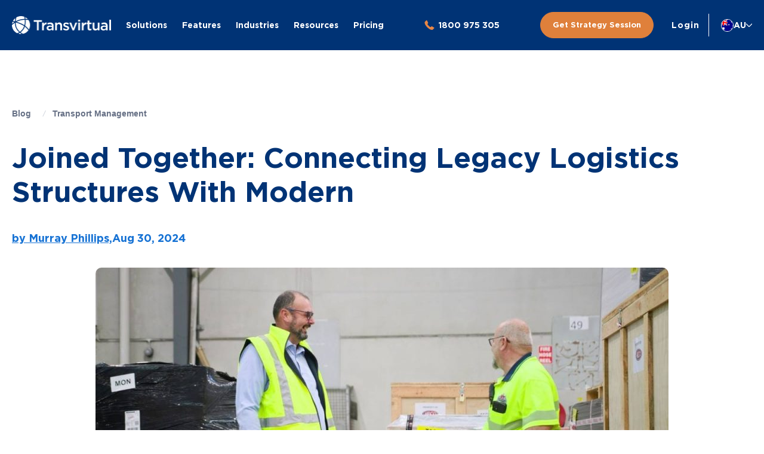

--- FILE ---
content_type: text/html; charset=UTF-8
request_url: https://www.transvirtual.com/blog/joined-together-connecting-legacy-logistics-structures-with-modern-software-systems/
body_size: 78153
content:
<!DOCTYPE html>
<html lang="en-AU">
<head>
	<meta charset="UTF-8">
	<meta name="viewport" content="width=device-width, initial-scale=1.0, viewport-fit=cover" />			<title>
			Joined Together: Connecting Legacy Logistics Structures With Modern - Transport Management | Transvirtual		</title>
		<meta name='robots' content='index, follow, max-image-preview:large, max-snippet:-1, max-video-preview:-1' />

	<!-- This site is optimized with the Yoast SEO Premium plugin v26.4 (Yoast SEO v26.5) - https://yoast.com/wordpress/plugins/seo/ -->
	<meta name="description" content="Upgrade your Australian logistics operation seamlessly – explore challenges, benefits, and expert strategies for merging legacy systems with modern software. Future-proof your business with efficiency, scalability, and compliance. Ready to transition from paper to light speed? Contact our expert team today." />
	<link rel="canonical" href="https://www.transvirtual.com/blog/joined-together-connecting-legacy-logistics-structures-with-modern-software-systems/" />
	<meta property="og:locale" content="en_US" />
	<meta property="og:type" content="article" />
	<meta property="og:title" content="Joined Together: Connecting Legacy Logistics Structures With Modern" />
	<meta property="og:description" content="Upgrade your Australian logistics operation seamlessly – explore challenges, benefits, and expert strategies for merging legacy systems with modern software. Future-proof your business with efficiency, scalability, and compliance. Ready to transition from paper to light speed? Contact our expert team today." />
	<meta property="og:url" content="https://www.transvirtual.com/blog/joined-together-connecting-legacy-logistics-structures-with-modern-software-systems/" />
	<meta property="og:site_name" content="Transvirtual" />
	<meta property="article:publisher" content="https://www.facebook.com/transvirtual/" />
	<meta property="article:published_time" content="2024-08-30T10:49:00+00:00" />
	<meta property="article:modified_time" content="2025-03-17T01:12:44+00:00" />
	<meta property="og:image" content="https://www.transvirtual.com/wp-content/uploads/2022/08/VTFE-men-talking.jpg" />
	<meta property="og:image:width" content="1200" />
	<meta property="og:image:height" content="630" />
	<meta property="og:image:type" content="image/jpeg" />
	<meta name="author" content="Murray Phillips" />
	<meta name="twitter:card" content="summary_large_image" />
	<meta name="twitter:creator" content="@transvirtual1" />
	<meta name="twitter:site" content="@transvirtual1" />
	<meta name="twitter:label1" content="Written by" />
	<meta name="twitter:data1" content="Murray Phillips" />
	<meta name="twitter:label2" content="Est. reading time" />
	<meta name="twitter:data2" content="6 minutes" />
	<!-- Optimized with WP Meteor v3.4.16 - https://wordpress.org/plugins/wp-meteor/ --><script data-wpmeteor-nooptimize="true" data-cfasync="false">var _wpmeteor={"exclude":true,"gdpr":true,"rdelay":0,"preload":true,"elementor-animations":true,"elementor-pp":true,"v":"3.4.16","rest_url":"https:\/\/www.transvirtual.com\/wp-json\/"};(()=>{try{new MutationObserver(function(){}),new Promise(function(){}),Object.assign({},{}),document.fonts.ready.then(function(){})}catch{s="wpmeteordisable=1",i=document.location.href,i.match(/[?&]wpmeteordisable/)||(o="",i.indexOf("?")==-1?i.indexOf("#")==-1?o=i+"?"+s:o=i.replace("#","?"+s+"#"):i.indexOf("#")==-1?o=i+"&"+s:o=i.replace("#","&"+s+"#"),document.location.href=o)}var s,i,o;})();

</script><script data-wpmeteor-nooptimize="true" data-cfasync="false">(()=>{var v="addEventListener",ue="removeEventListener",p="getAttribute",L="setAttribute",pe="removeAttribute",N="hasAttribute",St="querySelector",F=St+"All",U="appendChild",Q="removeChild",fe="createElement",T="tagName",Ae="getOwnPropertyDescriptor",y="prototype",W="__lookupGetter__",Ee="__lookupSetter__",m="DOMContentLoaded",f="load",B="pageshow",me="error";var d=window,c=document,Te=c.documentElement;var $=console.error;var Ke=!0,X=class{constructor(){this.known=[]}init(){let t,n,s=(r,a)=>{if(Ke&&r&&r.fn&&!r.__wpmeteor){let o=function(i){return i===r?this:(c[v](m,l=>{i.call(c,r,l,"jQueryMock")}),this)};this.known.push([r,r.fn.ready,r.fn.init?.prototype?.ready]),r.fn.ready=o,r.fn.init?.prototype?.ready&&(r.fn.init.prototype.ready=o),r.__wpmeteor=!0}return r};window.jQuery||window.$,Object.defineProperty(window,"jQuery",{get(){return t},set(r){t=s(r,"jQuery")},configurable:!0}),Object.defineProperty(window,"$",{get(){return n},set(r){n=s(r,"$")},configurable:!0})}unmock(){this.known.forEach(([t,n,s])=>{t.fn.ready=n,t.fn.init?.prototype?.ready&&s&&(t.fn.init.prototype.ready=s)}),Ke=!1}};var ge="fpo:first-interaction",he="fpo:replay-captured-events";var Je="fpo:element-loaded",Se="fpo:images-loaded",M="fpo:the-end";var Z="click",V=window,Qe=V.addEventListener.bind(V),Xe=V.removeEventListener.bind(V),Ge="removeAttribute",ve="getAttribute",Gt="setAttribute",Ne=["touchstart","touchmove","touchend","touchcancel","keydown","wheel"],Ze=["mouseover","mouseout",Z],Nt=["touchstart","touchend","touchcancel","mouseover","mouseout",Z],R="data-wpmeteor-";var Ue="dispatchEvent",je=e=>{let t=new MouseEvent(Z,{view:e.view,bubbles:!0,cancelable:!0});return Object.defineProperty(t,"target",{writable:!1,value:e.target}),t},Be=class{static capture(){let t=!1,[,n,s]=`${window.Promise}`.split(/[\s[(){]+/s);if(V["__"+s+n])return;let r=[],a=o=>{if(o.target&&Ue in o.target){if(!o.isTrusted)return;if(o.cancelable&&!Ne.includes(o.type))try{o.preventDefault()}catch{}o.stopImmediatePropagation(),o.type===Z?r.push(je(o)):Nt.includes(o.type)&&r.push(o),o.target[Gt](R+o.type,!0),t||(t=!0,V[Ue](new CustomEvent(ge)))}};V.addEventListener(he,()=>{Ze.forEach(l=>Xe(l,a,{passive:!1,capture:!0})),Ne.forEach(l=>Xe(l,a,{passive:!0,capture:!0}));let o;for(;o=r.shift();){var i=o.target;i[ve](R+"touchstart")&&i[ve](R+"touchend")&&!i[ve](R+Z)?(i[ve](R+"touchmove")||r.push(je(o)),i[Ge](R+"touchstart"),i[Ge](R+"touchend")):i[Ge](R+o.type),i[Ue](o)}}),Ze.forEach(o=>Qe(o,a,{passive:!1,capture:!0})),Ne.forEach(o=>Qe(o,a,{passive:!0,capture:!0}))}};var et=Be;var j=class{constructor(){this.l=[]}emit(t,n=null){this.l[t]&&this.l[t].forEach(s=>s(n))}on(t,n){this.l[t]||=[],this.l[t].push(n)}off(t,n){this.l[t]=(this.l[t]||[]).filter(s=>s!==n)}};var D=new j;var ye=c[fe]("span");ye[L]("id","elementor-device-mode");ye[L]("class","elementor-screen-only");var Ut=!1,tt=()=>(Ut||c.body[U](ye),getComputedStyle(ye,":after").content.replace(/"/g,""));var rt=e=>e[p]("class")||"",nt=(e,t)=>e[L]("class",t),st=()=>{d[v](f,function(){let e=tt(),t=Math.max(Te.clientWidth||0,d.innerWidth||0),n=Math.max(Te.clientHeight||0,d.innerHeight||0),s=["_animation_"+e,"animation_"+e,"_animation","_animation","animation"];Array.from(c[F](".elementor-invisible")).forEach(r=>{let a=r.getBoundingClientRect();if(a.top+d.scrollY<=n&&a.left+d.scrollX<t)try{let i=JSON.parse(r[p]("data-settings"));if(i.trigger_source)return;let l=i._animation_delay||i.animation_delay||0,u,E;for(var o=0;o<s.length;o++)if(i[s[o]]){E=s[o],u=i[E];break}if(u){let q=rt(r),J=u==="none"?q:q+" animated "+u,At=setTimeout(()=>{nt(r,J.replace(/\belementor-invisible\b/,"")),s.forEach(Tt=>delete i[Tt]),r[L]("data-settings",JSON.stringify(i))},l);D.on("fi",()=>{clearTimeout(At),nt(r,rt(r).replace(new RegExp("\b"+u+"\b"),""))})}}catch(i){console.error(i)}})})};var ot="data-in-mega_smartmenus",it=()=>{let e=c[fe]("div");e.innerHTML='<span class="sub-arrow --wp-meteor"><i class="fa" aria-hidden="true"></i></span>';let t=e.firstChild,n=s=>{let r=[];for(;s=s.previousElementSibling;)r.push(s);return r};c[v](m,function(){Array.from(c[F](".pp-advanced-menu ul")).forEach(s=>{if(s[p](ot))return;(s[p]("class")||"").match(/\bmega-menu\b/)&&s[F]("ul").forEach(o=>{o[L](ot,!0)});let r=n(s),a=r.filter(o=>o).filter(o=>o[T]==="A").pop();if(a||(a=r.map(o=>Array.from(o[F]("a"))).filter(o=>o).flat().pop()),a){let o=t.cloneNode(!0);a[U](o),new MutationObserver(l=>{l.forEach(({addedNodes:u})=>{u.forEach(E=>{if(E.nodeType===1&&E[T]==="SPAN")try{a[Q](o)}catch{}})})}).observe(a,{childList:!0})}})})};var w="readystatechange",A="message";var Y="SCRIPT",g="data-wpmeteor-",b=Object.defineProperty,Ve=Object.defineProperties,P="javascript/blocked",Pe=/^\s*(application|text)\/javascript|module\s*$/i,mt="requestAnimationFrame",gt="requestIdleCallback",ie="setTimeout",Ie="__dynamic",I=d.constructor.name+"::",ce=c.constructor.name+"::",ht=function(e,t){t=t||d;for(var n=0;n<this.length;n++)e.call(t,this[n],n,this)};"NodeList"in d&&!NodeList[y].forEach&&(NodeList[y].forEach=ht);"HTMLCollection"in d&&!HTMLCollection[y].forEach&&(HTMLCollection[y].forEach=ht);_wpmeteor["elementor-animations"]&&st(),_wpmeteor["elementor-pp"]&&it();var _e=[],Le=[],ee=[],se=!1,k=[],h={},He=!1,Bt=0,H=c.visibilityState==="visible"?d[mt]:d[ie],vt=d[gt]||H;c[v]("visibilitychange",()=>{H=c.visibilityState==="visible"?d[mt]:d[ie],vt=d[gt]||H});var C=d[ie],De,z=["src","type"],x=Object,te="definePropert";x[te+"y"]=(e,t,n)=>{if(e===d&&["jQuery","onload"].indexOf(t)>=0||(e===c||e===c.body)&&["readyState","write","writeln","on"+w].indexOf(t)>=0)return["on"+w,"on"+f].indexOf(t)&&n.set&&(h["on"+w]=h["on"+w]||[],h["on"+w].push(n.set)),e;if(e instanceof HTMLScriptElement&&z.indexOf(t)>=0){if(!e[t+"__def"]){let s=x[Ae](e,t);b(e,t,{set(r){return e[t+"__set"]?e[t+"__set"].call(e,r):s.set.call(e,r)},get(){return e[t+"__get"]?e[t+"__get"].call(e):s.get.call(e)}}),e[t+"__def"]=!0}return n.get&&(e[t+"__get"]=n.get),n.set&&(e[t+"__set"]=n.set),e}return b(e,t,n)};x[te+"ies"]=(e,t)=>{for(let n in t)x[te+"y"](e,n,t[n]);for(let n of x.getOwnPropertySymbols(t))x[te+"y"](e,n,t[n]);return e};var qe=EventTarget[y][v],yt=EventTarget[y][ue],ae=qe.bind(c),Ct=yt.bind(c),G=qe.bind(d),_t=yt.bind(d),Lt=Document[y].createElement,le=Lt.bind(c),de=c.__proto__[W]("readyState").bind(c),ct="loading";b(c,"readyState",{get(){return ct},set(e){return ct=e}});var at=e=>k.filter(([t,,n],s)=>{if(!(e.indexOf(t.type)<0)){n||(n=t.target);try{let r=n.constructor.name+"::"+t.type;for(let a=0;a<h[r].length;a++)if(h[r][a]){let o=r+"::"+s+"::"+a;if(!xe[o])return!0}}catch{}}}).length,oe,xe={},K=e=>{k.forEach(([t,n,s],r)=>{if(!(e.indexOf(t.type)<0)){s||(s=t.target);try{let a=s.constructor.name+"::"+t.type;if((h[a]||[]).length)for(let o=0;o<h[a].length;o++){let i=h[a][o];if(i){let l=a+"::"+r+"::"+o;if(!xe[l]){xe[l]=!0,c.readyState=n,oe=a;try{Bt++,!i[y]||i[y].constructor===i?i.bind(s)(t):i(t)}catch(u){$(u,i)}oe=null}}}}catch(a){$(a)}}})};ae(m,e=>{k.push([new e.constructor(m,e),de(),c])});ae(w,e=>{k.push([new e.constructor(w,e),de(),c])});G(m,e=>{k.push([new e.constructor(m,e),de(),d])});G(f,e=>{He=!0,k.push([new e.constructor(f,e),de(),d]),O||K([m,w,A,f,B])});G(B,e=>{k.push([new e.constructor(B,e),de(),d]),O||K([m,w,A,f,B])});var wt=e=>{k.push([e,c.readyState,d])},Ot=d[W]("onmessage"),Rt=d[Ee]("onmessage"),Pt=()=>{_t(A,wt),(h[I+"message"]||[]).forEach(e=>{G(A,e)}),b(d,"onmessage",{get:Ot,set:Rt})};G(A,wt);var Dt=new X;Dt.init();var Fe=()=>{!O&&!se&&(O=!0,c.readyState="loading",H($e),H(S)),He||G(f,()=>{Fe()})};G(ge,()=>{Fe()});D.on(Se,()=>{Fe()});_wpmeteor.rdelay>=0&&et.capture();var re=[-1],Ce=e=>{re=re.filter(t=>t!==e.target),re.length||C(D.emit.bind(D,M))};var O=!1,S=()=>{let e=_e.shift();if(e)e[p](g+"src")?e[N]("async")||e[Ie]?(e.isConnected&&(re.push(e),setTimeout(Ce,1e3,{target:e})),Oe(e,Ce),C(S)):Oe(e,C.bind(null,S)):(e.origtype==P&&Oe(e),C(S));else if(Le.length)_e.push(...Le),Le.length=0,C(S);else if(at([m,w,A]))K([m,w,A]),C(S);else if(He)if(at([f,B,A]))K([f,B,A]),C(S);else if(re.length>1)vt(S);else if(ee.length)_e.push(...ee),ee.length=0,C(S);else{if(d.RocketLazyLoadScripts)try{RocketLazyLoadScripts.run()}catch(t){$(t)}c.readyState="complete",Pt(),Dt.unmock(),O=!1,se=!0,d[ie](()=>Ce({target:-1}))}else O=!1},xt=e=>{let t=le(Y),n=e.attributes;for(var s=n.length-1;s>=0;s--)n[s].name.startsWith(g)||t[L](n[s].name,n[s].value);let r=e[p](g+"type");r?t.type=r:t.type="text/javascript",(e.textContent||"").match(/^\s*class RocketLazyLoadScripts/)?t.textContent=e.textContent.replace(/^\s*class\s*RocketLazyLoadScripts/,"window.RocketLazyLoadScripts=class").replace("RocketLazyLoadScripts.run();",""):t.textContent=e.textContent;for(let a of["onload","onerror","onreadystatechange"])e[a]&&(t[a]=e[a]);return t},Oe=(e,t)=>{let n=e[p](g+"src");if(n){let s=qe.bind(e);e.isConnected&&t&&(s(f,t),s(me,t)),e.origtype=e[p](g+"type")||"text/javascript",e.origsrc=n,(!e.isConnected||e[N]("nomodule")||e.type&&!Pe.test(e.type))&&t&&t(new Event(f,{target:e}))}else e.origtype===P?(e.origtype=e[p](g+"type")||"text/javascript",e[pe]("integrity"),e.textContent=e.textContent+`
`):t&&t(new Event(f,{target:e}))},We=(e,t)=>{let n=(h[e]||[]).indexOf(t);if(n>=0)return h[e][n]=void 0,!0},lt=(e,t,...n)=>{if("HTMLDocument::"+m==oe&&e===m&&!t.toString().match(/jQueryMock/)){D.on(M,c[v].bind(c,e,t,...n));return}if(t&&(e===m||e===w)){let s=ce+e;h[s]=h[s]||[],h[s].push(t),se&&K([e]);return}return ae(e,t,...n)},dt=(e,t,...n)=>{if(e===m){let s=ce+e;We(s,t)}return Ct(e,t,...n)};Ve(c,{[v]:{get(){return lt},set(){return lt}},[ue]:{get(){return dt},set(){return dt}}});var ne=c.createDocumentFragment(),$e=()=>{ne.hasChildNodes()&&(c.head[U](ne),ne=c.createDocumentFragment())},ut={},we=e=>{if(e)try{let t=new URL(e,c.location.href),n=t.origin;if(n&&!ut[n]&&c.location.host!==t.host){let s=le("link");s.rel="preconnect",s.href=n,ne[U](s),ut[n]=!0,O&&H($e)}}catch{}},be={},kt=(e,t,n,s)=>{let r=le("link");r.rel=t?"modulepre"+f:"pre"+f,r.as="script",n&&r[L]("crossorigin",n),s&&r[L]("integrity",s);try{e=new URL(e,c.location.href).href}catch{}r.href=e,ne[U](r),be[e]=!0,O&&H($e)},ke=function(...e){let t=le(...e);if(!e||e[0].toUpperCase()!==Y||!O)return t;let n=t[L].bind(t),s=t[p].bind(t),r=t[pe].bind(t),a=t[N].bind(t),o=t[W]("attributes").bind(t);return z.forEach(i=>{let l=t[W](i).bind(t),u=t[Ee](i).bind(t);x[te+"y"](t,i,{set(E){return i==="type"&&E&&!Pe.test(E)?n(i,E):((i==="src"&&E||i==="type"&&E&&t.origsrc)&&n("type",P),E?n(g+i,E):r(g+i))},get(){let E=t[p](g+i);if(i==="src")try{return new URL(E,c.location.href).href}catch{}return E}}),b(t,"orig"+i,{set(E){return u(E)},get(){return l()}})}),t[L]=function(i,l){if(z.includes(i))return i==="type"&&l&&!Pe.test(l)?n(i,l):((i==="src"&&l||i==="type"&&l&&t.origsrc)&&n("type",P),l?n(g+i,l):r(g+i));n(i,l)},t[p]=function(i){let l=z.indexOf(i)>=0?s(g+i):s(i);if(i==="src")try{return new URL(l,c.location.href).href}catch{}return l},t[N]=function(i){return z.indexOf(i)>=0?a(g+i):a(i)},b(t,"attributes",{get(){return[...o()].filter(l=>l.name!=="type").map(l=>({name:l.name.match(new RegExp(g))?l.name.replace(g,""):l.name,value:l.value}))}}),t[Ie]=!0,t};Object.defineProperty(Document[y],"createElement",{set(e){e!==ke&&(De=e)},get(){return De||ke}});var Re=new Set,ze=new MutationObserver(e=>{e.forEach(({removedNodes:t,addedNodes:n,target:s})=>{t.forEach(r=>{r.nodeType===1&&Y===r[T]&&"origtype"in r&&Re.delete(r)}),n.forEach(r=>{if(r.nodeType===1)if(Y===r[T]){if("origtype"in r){if(r.origtype!==P)return}else if(r[p]("type")!==P)return;"origtype"in r||z.forEach(o=>{let i=r[W](o).bind(r),l=r[Ee](o).bind(r);b(r,"orig"+o,{set(u){return l(u)},get(){return i()}})});let a=r[p](g+"src");if(Re.has(r)&&$("Inserted twice",r),r.parentNode){Re.add(r);let o=r[p](g+"type");(a||"").match(/\/gtm.js\?/)||r[N]("async")||r[Ie]?(ee.push(r),we(a)):r[N]("defer")||o==="module"?(Le.push(r),we(a)):(a&&!r[N]("nomodule")&&!be[a]&&kt(a,o==="module",r[N]("crossorigin")&&r[p]("crossorigin"),r[p]("integrity")),_e.push(r))}else r[v](f,o=>o.target.parentNode[Q](o.target)),r[v](me,o=>o.target.parentNode[Q](o.target)),s[U](r)}else r[T]==="LINK"&&r[p]("as")==="script"&&(be[r[p]("href")]=!0)})})}),bt={childList:!0,subtree:!0};ze.observe(c.documentElement,bt);var Mt=HTMLElement[y].attachShadow;HTMLElement[y].attachShadow=function(e){let t=Mt.call(this,e);return e.mode==="open"&&ze.observe(t,bt),t};(()=>{let e=x[Ae](HTMLIFrameElement[y],"src");b(HTMLIFrameElement[y],"src",{get(){return this.dataset.fpoSrc?this.dataset.fpoSrc:e.get.call(this)},set(t){delete this.dataset.fpoSrc,e.set.call(this,t)}})})();D.on(M,()=>{(!De||De===ke)&&(Document[y].createElement=Lt,ze.disconnect()),dispatchEvent(new CustomEvent(he)),dispatchEvent(new CustomEvent(M))});var Me=e=>{let t,n;!c.currentScript||!c.currentScript.parentNode?(t=c.body,n=t.lastChild):(n=c.currentScript,t=n.parentNode);try{let s=le("div");s.innerHTML=e,Array.from(s.childNodes).forEach(r=>{r.nodeName===Y?t.insertBefore(xt(r),n):t.insertBefore(r,n)})}catch(s){$(s)}},pt=e=>Me(e+`
`);Ve(c,{write:{get(){return Me},set(e){return Me=e}},writeln:{get(){return pt},set(e){return pt=e}}});var ft=(e,t,...n)=>{if(I+m==oe&&e===m&&!t.toString().match(/jQueryMock/)){D.on(M,d[v].bind(d,e,t,...n));return}if(I+f==oe&&e===f){D.on(M,d[v].bind(d,e,t,...n));return}if(t&&(e===f||e===B||e===m||e===A&&!se)){let s=e===m?ce+e:I+e;h[s]=h[s]||[],h[s].push(t),se&&K([e]);return}return G(e,t,...n)},Et=(e,t,...n)=>{if(e===f||e===m||e===B){let s=e===m?ce+e:I+e;We(s,t)}return _t(e,t,...n)};Ve(d,{[v]:{get(){return ft},set(){return ft}},[ue]:{get(){return Et},set(){return Et}}});var Ye=e=>{let t;return{get(){return t},set(n){return t&&We(e,n),h[e]=h[e]||[],h[e].push(n),t=n}}};G(Je,e=>{let{target:t,event:n}=e.detail,s=t===d?c.body:t,r=s[p](g+"on"+n.type);s[pe](g+"on"+n.type);try{let a=new Function("event",r);t===d?d[v](f,a.bind(t,n)):a.call(t,n)}catch(a){console.err(a)}});{let e=Ye(I+f);b(d,"onload",e),ae(m,()=>{b(c.body,"onload",e)})}b(c,"onreadystatechange",Ye(ce+w));b(d,"onmessage",Ye(I+A));(()=>{let e=d.innerHeight,t=d.innerWidth,n=r=>{let o={"4g":1250,"3g":2500,"2g":2500}[(navigator.connection||{}).effectiveType]||0,i=r.getBoundingClientRect(),l={top:-1*e-o,left:-1*t-o,bottom:e+o,right:t+o};return!(i.left>=l.right||i.right<=l.left||i.top>=l.bottom||i.bottom<=l.top)},s=(r=!0)=>{let a=1,o=-1,i={},l=()=>{o++,--a||d[ie](D.emit.bind(D,Se),_wpmeteor.rdelay)};Array.from(c.getElementsByTagName("*")).forEach(u=>{let E,q,J;if(u[T]==="IMG"){let _=u.currentSrc||u.src;_&&!i[_]&&!_.match(/^data:/i)&&((u.loading||"").toLowerCase()!=="lazy"||n(u))&&(E=_)}else if(u[T]===Y)we(u[p](g+"src"));else if(u[T]==="LINK"&&u[p]("as")==="script"&&["pre"+f,"modulepre"+f].indexOf(u[p]("rel"))>=0)be[u[p]("href")]=!0;else if((q=d.getComputedStyle(u))&&(J=(q.backgroundImage||"").match(/^url\s*\((.*?)\)/i))&&(J||[]).length){let _=J[0].slice(4,-1).replace(/"/g,"");!i[_]&&!_.match(/^data:/i)&&(E=_)}if(E){i[E]=!0;let _=new Image;r&&(a++,_[v](f,l),_[v](me,l)),_.src=E}}),c.fonts.ready.then(()=>{l()})};_wpmeteor.rdelay===0?ae(m,s):G(f,s)})();})();
//1.0.42

</script><script type="application/ld+json" class="yoast-schema-graph">{"@context":"https://schema.org","@graph":[{"@type":"Article","@id":"https://www.transvirtual.com/blog/joined-together-connecting-legacy-logistics-structures-with-modern-software-systems/#article","isPartOf":{"@id":"https://www.transvirtual.com/blog/joined-together-connecting-legacy-logistics-structures-with-modern-software-systems/"},"author":{"name":"Murray Phillips","@id":"https://www.transvirtual.com/#/schema/person/e0271cdc2dde61cf8af6f7b674d50b48"},"headline":"Joined Together: Connecting Legacy Logistics Structures With Modern","datePublished":"2024-08-30T10:49:00+00:00","dateModified":"2025-03-17T01:12:44+00:00","mainEntityOfPage":{"@id":"https://www.transvirtual.com/blog/joined-together-connecting-legacy-logistics-structures-with-modern-software-systems/"},"wordCount":1195,"commentCount":0,"publisher":{"@id":"https://www.transvirtual.com/#organization"},"image":{"@id":"https://www.transvirtual.com/blog/joined-together-connecting-legacy-logistics-structures-with-modern-software-systems/#primaryimage"},"thumbnailUrl":"https://www.transvirtual.com/wp-content/uploads/2022/08/VTFE-men-talking.jpg","articleSection":["Transport Management"],"inLanguage":"en-AU","potentialAction":[{"@type":"CommentAction","name":"Comment","target":["https://www.transvirtual.com/blog/joined-together-connecting-legacy-logistics-structures-with-modern-software-systems/#respond"]}]},{"@type":"WebPage","@id":"https://www.transvirtual.com/blog/joined-together-connecting-legacy-logistics-structures-with-modern-software-systems/","url":"https://www.transvirtual.com/blog/joined-together-connecting-legacy-logistics-structures-with-modern-software-systems/","name":"Joined Together: Connecting Legacy Logistics Structures With Modern - Transport Management | Transvirtual","isPartOf":{"@id":"https://www.transvirtual.com/#website"},"primaryImageOfPage":{"@id":"https://www.transvirtual.com/blog/joined-together-connecting-legacy-logistics-structures-with-modern-software-systems/#primaryimage"},"image":{"@id":"https://www.transvirtual.com/blog/joined-together-connecting-legacy-logistics-structures-with-modern-software-systems/#primaryimage"},"thumbnailUrl":"https://www.transvirtual.com/wp-content/uploads/2022/08/VTFE-men-talking.jpg","datePublished":"2024-08-30T10:49:00+00:00","dateModified":"2025-03-17T01:12:44+00:00","description":"Upgrade your Australian logistics operation seamlessly – explore challenges, benefits, and expert strategies for merging legacy systems with modern software. Future-proof your business with efficiency, scalability, and compliance. Ready to transition from paper to light speed? Contact our expert team today.","breadcrumb":{"@id":"https://www.transvirtual.com/blog/joined-together-connecting-legacy-logistics-structures-with-modern-software-systems/#breadcrumb"},"inLanguage":"en-AU","potentialAction":[{"@type":"ReadAction","target":["https://www.transvirtual.com/blog/joined-together-connecting-legacy-logistics-structures-with-modern-software-systems/"]}]},{"@type":"ImageObject","inLanguage":"en-AU","@id":"https://www.transvirtual.com/blog/joined-together-connecting-legacy-logistics-structures-with-modern-software-systems/#primaryimage","url":"https://www.transvirtual.com/wp-content/uploads/2022/08/VTFE-men-talking.jpg","contentUrl":"https://www.transvirtual.com/wp-content/uploads/2022/08/VTFE-men-talking.jpg","width":1200,"height":630,"caption":"Warehouse personnel engaged in a logistics discussion, optimizing operations for efficiency"},{"@type":"BreadcrumbList","@id":"https://www.transvirtual.com/blog/joined-together-connecting-legacy-logistics-structures-with-modern-software-systems/#breadcrumb","itemListElement":[{"@type":"ListItem","position":1,"name":"Home","item":"https://www.transvirtual.com/"},{"@type":"ListItem","position":2,"name":"Joined Together: Connecting Legacy Logistics Structures With Modern"}]},{"@type":"WebSite","@id":"https://www.transvirtual.com/#website","url":"https://www.transvirtual.com/","name":"Transvirtual","description":"An end-to-end transport management system.","publisher":{"@id":"https://www.transvirtual.com/#organization"},"potentialAction":[{"@type":"SearchAction","target":{"@type":"EntryPoint","urlTemplate":"https://www.transvirtual.com/?s={search_term_string}"},"query-input":{"@type":"PropertyValueSpecification","valueRequired":true,"valueName":"search_term_string"}}],"inLanguage":"en-AU"},{"@type":"Organization","@id":"https://www.transvirtual.com/#organization","name":"TransVirtual","url":"https://www.transvirtual.com/","logo":{"@type":"ImageObject","inLanguage":"en-AU","@id":"https://www.transvirtual.com/#/schema/logo/image/","url":"https://www.transvirtual.com/wp-content/uploads/2021/04/header-logo.svg","contentUrl":"https://www.transvirtual.com/wp-content/uploads/2021/04/header-logo.svg","width":1200,"height":253,"caption":"TransVirtual"},"image":{"@id":"https://www.transvirtual.com/#/schema/logo/image/"},"sameAs":["https://www.facebook.com/transvirtual/","https://x.com/transvirtual1","https://www.linkedin.com/company/transvirtualtms/","https://www.youtube.com/c/TransvirtualAu"]},{"@type":"Person","@id":"https://www.transvirtual.com/#/schema/person/e0271cdc2dde61cf8af6f7b674d50b48","name":"Murray Phillips","image":{"@type":"ImageObject","inLanguage":"en-AU","@id":"https://www.transvirtual.com/#/schema/person/image/","url":"https://secure.gravatar.com/avatar/f2f816b95fddcadcc8aaa7343d63bd2f26db0bfc8b09a89b5c4ac2e62a9e0b1d?s=96&d=mm&r=g","contentUrl":"https://secure.gravatar.com/avatar/f2f816b95fddcadcc8aaa7343d63bd2f26db0bfc8b09a89b5c4ac2e62a9e0b1d?s=96&d=mm&r=g","caption":"Murray Phillips"},"description":"Murray Phillips has been a key figure in TransVirtual’s growth. Having been here since its early days, Murray has contributed to the brand’s growth through his skills in project management and extensive knowledge of the logistics industry. With a deep-seated commitment to effective change management, Murray is driven by a passion to empower our staff and clients to realize their full potential. His comprehensive understanding of the industry, coupled with his keen eye for innovation, positions him as a dedicated guide for businesses navigating the competitive and ever-change logistics industry.","url":"https://www.transvirtual.com/blog/author/murray-phillips/"}]}</script>
	<!-- / Yoast SEO Premium plugin. -->


<link rel='dns-prefetch' href='//js.hs-scripts.com' />
<link rel="alternate" type="application/rss+xml" title="Transvirtual &raquo; Joined Together: Connecting Legacy Logistics Structures With Modern Comments Feed" href="https://www.transvirtual.com/blog/joined-together-connecting-legacy-logistics-structures-with-modern-software-systems/feed/" />
<link rel="alternate" title="oEmbed (JSON)" type="application/json+oembed" href="https://www.transvirtual.com/wp-json/oembed/1.0/embed?url=https%3A%2F%2Fwww.transvirtual.com%2Fblog%2Fjoined-together-connecting-legacy-logistics-structures-with-modern-software-systems%2F&#038;lang=au" />
<link rel="alternate" title="oEmbed (XML)" type="text/xml+oembed" href="https://www.transvirtual.com/wp-json/oembed/1.0/embed?url=https%3A%2F%2Fwww.transvirtual.com%2Fblog%2Fjoined-together-connecting-legacy-logistics-structures-with-modern-software-systems%2F&#038;format=xml&#038;lang=au" />
<style id='wp-img-auto-sizes-contain-inline-css' type='text/css'>
img:is([sizes=auto i],[sizes^="auto," i]){contain-intrinsic-size:3000px 1500px}
/*# sourceURL=wp-img-auto-sizes-contain-inline-css */
</style>
<style id='wp-emoji-styles-inline-css' type='text/css'>

	img.wp-smiley, img.emoji {
		display: inline !important;
		border: none !important;
		box-shadow: none !important;
		height: 1em !important;
		width: 1em !important;
		margin: 0 0.07em !important;
		vertical-align: -0.1em !important;
		background: none !important;
		padding: 0 !important;
	}
/*# sourceURL=wp-emoji-styles-inline-css */
</style>
<style id='classic-theme-styles-inline-css' type='text/css'>
/*! This file is auto-generated */
.wp-block-button__link{color:#fff;background-color:#32373c;border-radius:9999px;box-shadow:none;text-decoration:none;padding:calc(.667em + 2px) calc(1.333em + 2px);font-size:1.125em}.wp-block-file__button{background:#32373c;color:#fff;text-decoration:none}
/*# sourceURL=/wp-includes/css/classic-themes.min.css */
</style>
<link rel='stylesheet' id='helpie-faq-bundle-styles-css' href='https://www.transvirtual.com/wp-content/plugins/helpie-faq/assets/bundles/main.app.css?ver=1.42' type='text/css' media='all' />
<style id='global-styles-inline-css' type='text/css'>
:root{--wp--preset--aspect-ratio--square: 1;--wp--preset--aspect-ratio--4-3: 4/3;--wp--preset--aspect-ratio--3-4: 3/4;--wp--preset--aspect-ratio--3-2: 3/2;--wp--preset--aspect-ratio--2-3: 2/3;--wp--preset--aspect-ratio--16-9: 16/9;--wp--preset--aspect-ratio--9-16: 9/16;--wp--preset--color--black: #000000;--wp--preset--color--cyan-bluish-gray: #abb8c3;--wp--preset--color--white: #ffffff;--wp--preset--color--pale-pink: #f78da7;--wp--preset--color--vivid-red: #cf2e2e;--wp--preset--color--luminous-vivid-orange: #ff6900;--wp--preset--color--luminous-vivid-amber: #fcb900;--wp--preset--color--light-green-cyan: #7bdcb5;--wp--preset--color--vivid-green-cyan: #00d084;--wp--preset--color--pale-cyan-blue: #8ed1fc;--wp--preset--color--vivid-cyan-blue: #0693e3;--wp--preset--color--vivid-purple: #9b51e0;--wp--preset--gradient--vivid-cyan-blue-to-vivid-purple: linear-gradient(135deg,rgb(6,147,227) 0%,rgb(155,81,224) 100%);--wp--preset--gradient--light-green-cyan-to-vivid-green-cyan: linear-gradient(135deg,rgb(122,220,180) 0%,rgb(0,208,130) 100%);--wp--preset--gradient--luminous-vivid-amber-to-luminous-vivid-orange: linear-gradient(135deg,rgb(252,185,0) 0%,rgb(255,105,0) 100%);--wp--preset--gradient--luminous-vivid-orange-to-vivid-red: linear-gradient(135deg,rgb(255,105,0) 0%,rgb(207,46,46) 100%);--wp--preset--gradient--very-light-gray-to-cyan-bluish-gray: linear-gradient(135deg,rgb(238,238,238) 0%,rgb(169,184,195) 100%);--wp--preset--gradient--cool-to-warm-spectrum: linear-gradient(135deg,rgb(74,234,220) 0%,rgb(151,120,209) 20%,rgb(207,42,186) 40%,rgb(238,44,130) 60%,rgb(251,105,98) 80%,rgb(254,248,76) 100%);--wp--preset--gradient--blush-light-purple: linear-gradient(135deg,rgb(255,206,236) 0%,rgb(152,150,240) 100%);--wp--preset--gradient--blush-bordeaux: linear-gradient(135deg,rgb(254,205,165) 0%,rgb(254,45,45) 50%,rgb(107,0,62) 100%);--wp--preset--gradient--luminous-dusk: linear-gradient(135deg,rgb(255,203,112) 0%,rgb(199,81,192) 50%,rgb(65,88,208) 100%);--wp--preset--gradient--pale-ocean: linear-gradient(135deg,rgb(255,245,203) 0%,rgb(182,227,212) 50%,rgb(51,167,181) 100%);--wp--preset--gradient--electric-grass: linear-gradient(135deg,rgb(202,248,128) 0%,rgb(113,206,126) 100%);--wp--preset--gradient--midnight: linear-gradient(135deg,rgb(2,3,129) 0%,rgb(40,116,252) 100%);--wp--preset--font-size--small: 13px;--wp--preset--font-size--medium: 20px;--wp--preset--font-size--large: 36px;--wp--preset--font-size--x-large: 42px;--wp--preset--spacing--20: 0.44rem;--wp--preset--spacing--30: 0.67rem;--wp--preset--spacing--40: 1rem;--wp--preset--spacing--50: 1.5rem;--wp--preset--spacing--60: 2.25rem;--wp--preset--spacing--70: 3.38rem;--wp--preset--spacing--80: 5.06rem;--wp--preset--shadow--natural: 6px 6px 9px rgba(0, 0, 0, 0.2);--wp--preset--shadow--deep: 12px 12px 50px rgba(0, 0, 0, 0.4);--wp--preset--shadow--sharp: 6px 6px 0px rgba(0, 0, 0, 0.2);--wp--preset--shadow--outlined: 6px 6px 0px -3px rgb(255, 255, 255), 6px 6px rgb(0, 0, 0);--wp--preset--shadow--crisp: 6px 6px 0px rgb(0, 0, 0);}:where(.is-layout-flex){gap: 0.5em;}:where(.is-layout-grid){gap: 0.5em;}body .is-layout-flex{display: flex;}.is-layout-flex{flex-wrap: wrap;align-items: center;}.is-layout-flex > :is(*, div){margin: 0;}body .is-layout-grid{display: grid;}.is-layout-grid > :is(*, div){margin: 0;}:where(.wp-block-columns.is-layout-flex){gap: 2em;}:where(.wp-block-columns.is-layout-grid){gap: 2em;}:where(.wp-block-post-template.is-layout-flex){gap: 1.25em;}:where(.wp-block-post-template.is-layout-grid){gap: 1.25em;}.has-black-color{color: var(--wp--preset--color--black) !important;}.has-cyan-bluish-gray-color{color: var(--wp--preset--color--cyan-bluish-gray) !important;}.has-white-color{color: var(--wp--preset--color--white) !important;}.has-pale-pink-color{color: var(--wp--preset--color--pale-pink) !important;}.has-vivid-red-color{color: var(--wp--preset--color--vivid-red) !important;}.has-luminous-vivid-orange-color{color: var(--wp--preset--color--luminous-vivid-orange) !important;}.has-luminous-vivid-amber-color{color: var(--wp--preset--color--luminous-vivid-amber) !important;}.has-light-green-cyan-color{color: var(--wp--preset--color--light-green-cyan) !important;}.has-vivid-green-cyan-color{color: var(--wp--preset--color--vivid-green-cyan) !important;}.has-pale-cyan-blue-color{color: var(--wp--preset--color--pale-cyan-blue) !important;}.has-vivid-cyan-blue-color{color: var(--wp--preset--color--vivid-cyan-blue) !important;}.has-vivid-purple-color{color: var(--wp--preset--color--vivid-purple) !important;}.has-black-background-color{background-color: var(--wp--preset--color--black) !important;}.has-cyan-bluish-gray-background-color{background-color: var(--wp--preset--color--cyan-bluish-gray) !important;}.has-white-background-color{background-color: var(--wp--preset--color--white) !important;}.has-pale-pink-background-color{background-color: var(--wp--preset--color--pale-pink) !important;}.has-vivid-red-background-color{background-color: var(--wp--preset--color--vivid-red) !important;}.has-luminous-vivid-orange-background-color{background-color: var(--wp--preset--color--luminous-vivid-orange) !important;}.has-luminous-vivid-amber-background-color{background-color: var(--wp--preset--color--luminous-vivid-amber) !important;}.has-light-green-cyan-background-color{background-color: var(--wp--preset--color--light-green-cyan) !important;}.has-vivid-green-cyan-background-color{background-color: var(--wp--preset--color--vivid-green-cyan) !important;}.has-pale-cyan-blue-background-color{background-color: var(--wp--preset--color--pale-cyan-blue) !important;}.has-vivid-cyan-blue-background-color{background-color: var(--wp--preset--color--vivid-cyan-blue) !important;}.has-vivid-purple-background-color{background-color: var(--wp--preset--color--vivid-purple) !important;}.has-black-border-color{border-color: var(--wp--preset--color--black) !important;}.has-cyan-bluish-gray-border-color{border-color: var(--wp--preset--color--cyan-bluish-gray) !important;}.has-white-border-color{border-color: var(--wp--preset--color--white) !important;}.has-pale-pink-border-color{border-color: var(--wp--preset--color--pale-pink) !important;}.has-vivid-red-border-color{border-color: var(--wp--preset--color--vivid-red) !important;}.has-luminous-vivid-orange-border-color{border-color: var(--wp--preset--color--luminous-vivid-orange) !important;}.has-luminous-vivid-amber-border-color{border-color: var(--wp--preset--color--luminous-vivid-amber) !important;}.has-light-green-cyan-border-color{border-color: var(--wp--preset--color--light-green-cyan) !important;}.has-vivid-green-cyan-border-color{border-color: var(--wp--preset--color--vivid-green-cyan) !important;}.has-pale-cyan-blue-border-color{border-color: var(--wp--preset--color--pale-cyan-blue) !important;}.has-vivid-cyan-blue-border-color{border-color: var(--wp--preset--color--vivid-cyan-blue) !important;}.has-vivid-purple-border-color{border-color: var(--wp--preset--color--vivid-purple) !important;}.has-vivid-cyan-blue-to-vivid-purple-gradient-background{background: var(--wp--preset--gradient--vivid-cyan-blue-to-vivid-purple) !important;}.has-light-green-cyan-to-vivid-green-cyan-gradient-background{background: var(--wp--preset--gradient--light-green-cyan-to-vivid-green-cyan) !important;}.has-luminous-vivid-amber-to-luminous-vivid-orange-gradient-background{background: var(--wp--preset--gradient--luminous-vivid-amber-to-luminous-vivid-orange) !important;}.has-luminous-vivid-orange-to-vivid-red-gradient-background{background: var(--wp--preset--gradient--luminous-vivid-orange-to-vivid-red) !important;}.has-very-light-gray-to-cyan-bluish-gray-gradient-background{background: var(--wp--preset--gradient--very-light-gray-to-cyan-bluish-gray) !important;}.has-cool-to-warm-spectrum-gradient-background{background: var(--wp--preset--gradient--cool-to-warm-spectrum) !important;}.has-blush-light-purple-gradient-background{background: var(--wp--preset--gradient--blush-light-purple) !important;}.has-blush-bordeaux-gradient-background{background: var(--wp--preset--gradient--blush-bordeaux) !important;}.has-luminous-dusk-gradient-background{background: var(--wp--preset--gradient--luminous-dusk) !important;}.has-pale-ocean-gradient-background{background: var(--wp--preset--gradient--pale-ocean) !important;}.has-electric-grass-gradient-background{background: var(--wp--preset--gradient--electric-grass) !important;}.has-midnight-gradient-background{background: var(--wp--preset--gradient--midnight) !important;}.has-small-font-size{font-size: var(--wp--preset--font-size--small) !important;}.has-medium-font-size{font-size: var(--wp--preset--font-size--medium) !important;}.has-large-font-size{font-size: var(--wp--preset--font-size--large) !important;}.has-x-large-font-size{font-size: var(--wp--preset--font-size--x-large) !important;}
:where(.wp-block-post-template.is-layout-flex){gap: 1.25em;}:where(.wp-block-post-template.is-layout-grid){gap: 1.25em;}
:where(.wp-block-term-template.is-layout-flex){gap: 1.25em;}:where(.wp-block-term-template.is-layout-grid){gap: 1.25em;}
:where(.wp-block-columns.is-layout-flex){gap: 2em;}:where(.wp-block-columns.is-layout-grid){gap: 2em;}
:root :where(.wp-block-pullquote){font-size: 1.5em;line-height: 1.6;}
/*# sourceURL=global-styles-inline-css */
</style>
<link rel='stylesheet' id='menu-image-css' href='https://www.transvirtual.com/wp-content/plugins/menu-image/includes/css/menu-image.css?ver=3.13' type='text/css' media='all' />
<link rel='stylesheet' id='ivory-search-styles-css' href='https://www.transvirtual.com/wp-content/plugins/add-search-to-menu/public/css/ivory-search.min.css?ver=5.5.11' type='text/css' media='all' />
<link rel='stylesheet' id='custom-style-css' href='https://www.transvirtual.com/wp-content/themes/cstm-theme/custom.css?var=1765732383&#038;ver=6.9' type='text/css' media='all' />
<link rel='stylesheet' id='elementor-frontend-css' href='https://www.transvirtual.com/wp-content/plugins/elementor/assets/css/frontend.min.css?ver=3.33.4' type='text/css' media='all' />
<style id='elementor-frontend-inline-css' type='text/css'>
@-webkit-keyframes ha_fadeIn{0%{opacity:0}to{opacity:1}}@keyframes ha_fadeIn{0%{opacity:0}to{opacity:1}}@-webkit-keyframes ha_zoomIn{0%{opacity:0;-webkit-transform:scale3d(.3,.3,.3);transform:scale3d(.3,.3,.3)}50%{opacity:1}}@keyframes ha_zoomIn{0%{opacity:0;-webkit-transform:scale3d(.3,.3,.3);transform:scale3d(.3,.3,.3)}50%{opacity:1}}@-webkit-keyframes ha_rollIn{0%{opacity:0;-webkit-transform:translate3d(-100%,0,0) rotate3d(0,0,1,-120deg);transform:translate3d(-100%,0,0) rotate3d(0,0,1,-120deg)}to{opacity:1}}@keyframes ha_rollIn{0%{opacity:0;-webkit-transform:translate3d(-100%,0,0) rotate3d(0,0,1,-120deg);transform:translate3d(-100%,0,0) rotate3d(0,0,1,-120deg)}to{opacity:1}}@-webkit-keyframes ha_bounce{0%,20%,53%,to{-webkit-animation-timing-function:cubic-bezier(.215,.61,.355,1);animation-timing-function:cubic-bezier(.215,.61,.355,1)}40%,43%{-webkit-transform:translate3d(0,-30px,0) scaleY(1.1);transform:translate3d(0,-30px,0) scaleY(1.1);-webkit-animation-timing-function:cubic-bezier(.755,.05,.855,.06);animation-timing-function:cubic-bezier(.755,.05,.855,.06)}70%{-webkit-transform:translate3d(0,-15px,0) scaleY(1.05);transform:translate3d(0,-15px,0) scaleY(1.05);-webkit-animation-timing-function:cubic-bezier(.755,.05,.855,.06);animation-timing-function:cubic-bezier(.755,.05,.855,.06)}80%{-webkit-transition-timing-function:cubic-bezier(.215,.61,.355,1);transition-timing-function:cubic-bezier(.215,.61,.355,1);-webkit-transform:translate3d(0,0,0) scaleY(.95);transform:translate3d(0,0,0) scaleY(.95)}90%{-webkit-transform:translate3d(0,-4px,0) scaleY(1.02);transform:translate3d(0,-4px,0) scaleY(1.02)}}@keyframes ha_bounce{0%,20%,53%,to{-webkit-animation-timing-function:cubic-bezier(.215,.61,.355,1);animation-timing-function:cubic-bezier(.215,.61,.355,1)}40%,43%{-webkit-transform:translate3d(0,-30px,0) scaleY(1.1);transform:translate3d(0,-30px,0) scaleY(1.1);-webkit-animation-timing-function:cubic-bezier(.755,.05,.855,.06);animation-timing-function:cubic-bezier(.755,.05,.855,.06)}70%{-webkit-transform:translate3d(0,-15px,0) scaleY(1.05);transform:translate3d(0,-15px,0) scaleY(1.05);-webkit-animation-timing-function:cubic-bezier(.755,.05,.855,.06);animation-timing-function:cubic-bezier(.755,.05,.855,.06)}80%{-webkit-transition-timing-function:cubic-bezier(.215,.61,.355,1);transition-timing-function:cubic-bezier(.215,.61,.355,1);-webkit-transform:translate3d(0,0,0) scaleY(.95);transform:translate3d(0,0,0) scaleY(.95)}90%{-webkit-transform:translate3d(0,-4px,0) scaleY(1.02);transform:translate3d(0,-4px,0) scaleY(1.02)}}@-webkit-keyframes ha_bounceIn{0%,20%,40%,60%,80%,to{-webkit-animation-timing-function:cubic-bezier(.215,.61,.355,1);animation-timing-function:cubic-bezier(.215,.61,.355,1)}0%{opacity:0;-webkit-transform:scale3d(.3,.3,.3);transform:scale3d(.3,.3,.3)}20%{-webkit-transform:scale3d(1.1,1.1,1.1);transform:scale3d(1.1,1.1,1.1)}40%{-webkit-transform:scale3d(.9,.9,.9);transform:scale3d(.9,.9,.9)}60%{opacity:1;-webkit-transform:scale3d(1.03,1.03,1.03);transform:scale3d(1.03,1.03,1.03)}80%{-webkit-transform:scale3d(.97,.97,.97);transform:scale3d(.97,.97,.97)}to{opacity:1}}@keyframes ha_bounceIn{0%,20%,40%,60%,80%,to{-webkit-animation-timing-function:cubic-bezier(.215,.61,.355,1);animation-timing-function:cubic-bezier(.215,.61,.355,1)}0%{opacity:0;-webkit-transform:scale3d(.3,.3,.3);transform:scale3d(.3,.3,.3)}20%{-webkit-transform:scale3d(1.1,1.1,1.1);transform:scale3d(1.1,1.1,1.1)}40%{-webkit-transform:scale3d(.9,.9,.9);transform:scale3d(.9,.9,.9)}60%{opacity:1;-webkit-transform:scale3d(1.03,1.03,1.03);transform:scale3d(1.03,1.03,1.03)}80%{-webkit-transform:scale3d(.97,.97,.97);transform:scale3d(.97,.97,.97)}to{opacity:1}}@-webkit-keyframes ha_flipInX{0%{opacity:0;-webkit-transform:perspective(400px) rotate3d(1,0,0,90deg);transform:perspective(400px) rotate3d(1,0,0,90deg);-webkit-animation-timing-function:ease-in;animation-timing-function:ease-in}40%{-webkit-transform:perspective(400px) rotate3d(1,0,0,-20deg);transform:perspective(400px) rotate3d(1,0,0,-20deg);-webkit-animation-timing-function:ease-in;animation-timing-function:ease-in}60%{opacity:1;-webkit-transform:perspective(400px) rotate3d(1,0,0,10deg);transform:perspective(400px) rotate3d(1,0,0,10deg)}80%{-webkit-transform:perspective(400px) rotate3d(1,0,0,-5deg);transform:perspective(400px) rotate3d(1,0,0,-5deg)}}@keyframes ha_flipInX{0%{opacity:0;-webkit-transform:perspective(400px) rotate3d(1,0,0,90deg);transform:perspective(400px) rotate3d(1,0,0,90deg);-webkit-animation-timing-function:ease-in;animation-timing-function:ease-in}40%{-webkit-transform:perspective(400px) rotate3d(1,0,0,-20deg);transform:perspective(400px) rotate3d(1,0,0,-20deg);-webkit-animation-timing-function:ease-in;animation-timing-function:ease-in}60%{opacity:1;-webkit-transform:perspective(400px) rotate3d(1,0,0,10deg);transform:perspective(400px) rotate3d(1,0,0,10deg)}80%{-webkit-transform:perspective(400px) rotate3d(1,0,0,-5deg);transform:perspective(400px) rotate3d(1,0,0,-5deg)}}@-webkit-keyframes ha_flipInY{0%{opacity:0;-webkit-transform:perspective(400px) rotate3d(0,1,0,90deg);transform:perspective(400px) rotate3d(0,1,0,90deg);-webkit-animation-timing-function:ease-in;animation-timing-function:ease-in}40%{-webkit-transform:perspective(400px) rotate3d(0,1,0,-20deg);transform:perspective(400px) rotate3d(0,1,0,-20deg);-webkit-animation-timing-function:ease-in;animation-timing-function:ease-in}60%{opacity:1;-webkit-transform:perspective(400px) rotate3d(0,1,0,10deg);transform:perspective(400px) rotate3d(0,1,0,10deg)}80%{-webkit-transform:perspective(400px) rotate3d(0,1,0,-5deg);transform:perspective(400px) rotate3d(0,1,0,-5deg)}}@keyframes ha_flipInY{0%{opacity:0;-webkit-transform:perspective(400px) rotate3d(0,1,0,90deg);transform:perspective(400px) rotate3d(0,1,0,90deg);-webkit-animation-timing-function:ease-in;animation-timing-function:ease-in}40%{-webkit-transform:perspective(400px) rotate3d(0,1,0,-20deg);transform:perspective(400px) rotate3d(0,1,0,-20deg);-webkit-animation-timing-function:ease-in;animation-timing-function:ease-in}60%{opacity:1;-webkit-transform:perspective(400px) rotate3d(0,1,0,10deg);transform:perspective(400px) rotate3d(0,1,0,10deg)}80%{-webkit-transform:perspective(400px) rotate3d(0,1,0,-5deg);transform:perspective(400px) rotate3d(0,1,0,-5deg)}}@-webkit-keyframes ha_swing{20%{-webkit-transform:rotate3d(0,0,1,15deg);transform:rotate3d(0,0,1,15deg)}40%{-webkit-transform:rotate3d(0,0,1,-10deg);transform:rotate3d(0,0,1,-10deg)}60%{-webkit-transform:rotate3d(0,0,1,5deg);transform:rotate3d(0,0,1,5deg)}80%{-webkit-transform:rotate3d(0,0,1,-5deg);transform:rotate3d(0,0,1,-5deg)}}@keyframes ha_swing{20%{-webkit-transform:rotate3d(0,0,1,15deg);transform:rotate3d(0,0,1,15deg)}40%{-webkit-transform:rotate3d(0,0,1,-10deg);transform:rotate3d(0,0,1,-10deg)}60%{-webkit-transform:rotate3d(0,0,1,5deg);transform:rotate3d(0,0,1,5deg)}80%{-webkit-transform:rotate3d(0,0,1,-5deg);transform:rotate3d(0,0,1,-5deg)}}@-webkit-keyframes ha_slideInDown{0%{visibility:visible;-webkit-transform:translate3d(0,-100%,0);transform:translate3d(0,-100%,0)}}@keyframes ha_slideInDown{0%{visibility:visible;-webkit-transform:translate3d(0,-100%,0);transform:translate3d(0,-100%,0)}}@-webkit-keyframes ha_slideInUp{0%{visibility:visible;-webkit-transform:translate3d(0,100%,0);transform:translate3d(0,100%,0)}}@keyframes ha_slideInUp{0%{visibility:visible;-webkit-transform:translate3d(0,100%,0);transform:translate3d(0,100%,0)}}@-webkit-keyframes ha_slideInLeft{0%{visibility:visible;-webkit-transform:translate3d(-100%,0,0);transform:translate3d(-100%,0,0)}}@keyframes ha_slideInLeft{0%{visibility:visible;-webkit-transform:translate3d(-100%,0,0);transform:translate3d(-100%,0,0)}}@-webkit-keyframes ha_slideInRight{0%{visibility:visible;-webkit-transform:translate3d(100%,0,0);transform:translate3d(100%,0,0)}}@keyframes ha_slideInRight{0%{visibility:visible;-webkit-transform:translate3d(100%,0,0);transform:translate3d(100%,0,0)}}.ha_fadeIn{-webkit-animation-name:ha_fadeIn;animation-name:ha_fadeIn}.ha_zoomIn{-webkit-animation-name:ha_zoomIn;animation-name:ha_zoomIn}.ha_rollIn{-webkit-animation-name:ha_rollIn;animation-name:ha_rollIn}.ha_bounce{-webkit-transform-origin:center bottom;-ms-transform-origin:center bottom;transform-origin:center bottom;-webkit-animation-name:ha_bounce;animation-name:ha_bounce}.ha_bounceIn{-webkit-animation-name:ha_bounceIn;animation-name:ha_bounceIn;-webkit-animation-duration:.75s;-webkit-animation-duration:calc(var(--animate-duration)*.75);animation-duration:.75s;animation-duration:calc(var(--animate-duration)*.75)}.ha_flipInX,.ha_flipInY{-webkit-animation-name:ha_flipInX;animation-name:ha_flipInX;-webkit-backface-visibility:visible!important;backface-visibility:visible!important}.ha_flipInY{-webkit-animation-name:ha_flipInY;animation-name:ha_flipInY}.ha_swing{-webkit-transform-origin:top center;-ms-transform-origin:top center;transform-origin:top center;-webkit-animation-name:ha_swing;animation-name:ha_swing}.ha_slideInDown{-webkit-animation-name:ha_slideInDown;animation-name:ha_slideInDown}.ha_slideInUp{-webkit-animation-name:ha_slideInUp;animation-name:ha_slideInUp}.ha_slideInLeft{-webkit-animation-name:ha_slideInLeft;animation-name:ha_slideInLeft}.ha_slideInRight{-webkit-animation-name:ha_slideInRight;animation-name:ha_slideInRight}.ha-css-transform-yes{-webkit-transition-duration:var(--ha-tfx-transition-duration, .2s);transition-duration:var(--ha-tfx-transition-duration, .2s);-webkit-transition-property:-webkit-transform;transition-property:transform;transition-property:transform,-webkit-transform;-webkit-transform:translate(var(--ha-tfx-translate-x, 0),var(--ha-tfx-translate-y, 0)) scale(var(--ha-tfx-scale-x, 1),var(--ha-tfx-scale-y, 1)) skew(var(--ha-tfx-skew-x, 0),var(--ha-tfx-skew-y, 0)) rotateX(var(--ha-tfx-rotate-x, 0)) rotateY(var(--ha-tfx-rotate-y, 0)) rotateZ(var(--ha-tfx-rotate-z, 0));transform:translate(var(--ha-tfx-translate-x, 0),var(--ha-tfx-translate-y, 0)) scale(var(--ha-tfx-scale-x, 1),var(--ha-tfx-scale-y, 1)) skew(var(--ha-tfx-skew-x, 0),var(--ha-tfx-skew-y, 0)) rotateX(var(--ha-tfx-rotate-x, 0)) rotateY(var(--ha-tfx-rotate-y, 0)) rotateZ(var(--ha-tfx-rotate-z, 0))}.ha-css-transform-yes:hover{-webkit-transform:translate(var(--ha-tfx-translate-x-hover, var(--ha-tfx-translate-x, 0)),var(--ha-tfx-translate-y-hover, var(--ha-tfx-translate-y, 0))) scale(var(--ha-tfx-scale-x-hover, var(--ha-tfx-scale-x, 1)),var(--ha-tfx-scale-y-hover, var(--ha-tfx-scale-y, 1))) skew(var(--ha-tfx-skew-x-hover, var(--ha-tfx-skew-x, 0)),var(--ha-tfx-skew-y-hover, var(--ha-tfx-skew-y, 0))) rotateX(var(--ha-tfx-rotate-x-hover, var(--ha-tfx-rotate-x, 0))) rotateY(var(--ha-tfx-rotate-y-hover, var(--ha-tfx-rotate-y, 0))) rotateZ(var(--ha-tfx-rotate-z-hover, var(--ha-tfx-rotate-z, 0)));transform:translate(var(--ha-tfx-translate-x-hover, var(--ha-tfx-translate-x, 0)),var(--ha-tfx-translate-y-hover, var(--ha-tfx-translate-y, 0))) scale(var(--ha-tfx-scale-x-hover, var(--ha-tfx-scale-x, 1)),var(--ha-tfx-scale-y-hover, var(--ha-tfx-scale-y, 1))) skew(var(--ha-tfx-skew-x-hover, var(--ha-tfx-skew-x, 0)),var(--ha-tfx-skew-y-hover, var(--ha-tfx-skew-y, 0))) rotateX(var(--ha-tfx-rotate-x-hover, var(--ha-tfx-rotate-x, 0))) rotateY(var(--ha-tfx-rotate-y-hover, var(--ha-tfx-rotate-y, 0))) rotateZ(var(--ha-tfx-rotate-z-hover, var(--ha-tfx-rotate-z, 0)))}.happy-addon>.elementor-widget-container{word-wrap:break-word;overflow-wrap:break-word}.happy-addon>.elementor-widget-container,.happy-addon>.elementor-widget-container *{-webkit-box-sizing:border-box;box-sizing:border-box}.happy-addon p:empty{display:none}.happy-addon .elementor-inline-editing{min-height:auto!important}.happy-addon-pro img{max-width:100%;height:auto;-o-object-fit:cover;object-fit:cover}.ha-screen-reader-text{position:absolute;overflow:hidden;clip:rect(1px,1px,1px,1px);margin:-1px;padding:0;width:1px;height:1px;border:0;word-wrap:normal!important;-webkit-clip-path:inset(50%);clip-path:inset(50%)}.ha-has-bg-overlay>.elementor-widget-container{position:relative;z-index:1}.ha-has-bg-overlay>.elementor-widget-container:before{position:absolute;top:0;left:0;z-index:-1;width:100%;height:100%;content:""}.ha-popup--is-enabled .ha-js-popup,.ha-popup--is-enabled .ha-js-popup img{cursor:-webkit-zoom-in!important;cursor:zoom-in!important}.mfp-wrap .mfp-arrow,.mfp-wrap .mfp-close{background-color:transparent}.mfp-wrap .mfp-arrow:focus,.mfp-wrap .mfp-close:focus{outline-width:thin}.ha-advanced-tooltip-enable{position:relative;cursor:pointer;--ha-tooltip-arrow-color:black;--ha-tooltip-arrow-distance:0}.ha-advanced-tooltip-enable .ha-advanced-tooltip-content{position:absolute;z-index:999;display:none;padding:5px 0;width:120px;height:auto;border-radius:6px;background-color:#000;color:#fff;text-align:center;opacity:0}.ha-advanced-tooltip-enable .ha-advanced-tooltip-content::after{position:absolute;border-width:5px;border-style:solid;content:""}.ha-advanced-tooltip-enable .ha-advanced-tooltip-content.no-arrow::after{visibility:hidden}.ha-advanced-tooltip-enable .ha-advanced-tooltip-content.show{display:inline-block;opacity:1}.ha-advanced-tooltip-enable.ha-advanced-tooltip-top .ha-advanced-tooltip-content,body[data-elementor-device-mode=tablet] .ha-advanced-tooltip-enable.ha-advanced-tooltip-tablet-top .ha-advanced-tooltip-content{top:unset;right:0;bottom:calc(101% + var(--ha-tooltip-arrow-distance));left:0;margin:0 auto}.ha-advanced-tooltip-enable.ha-advanced-tooltip-top .ha-advanced-tooltip-content::after,body[data-elementor-device-mode=tablet] .ha-advanced-tooltip-enable.ha-advanced-tooltip-tablet-top .ha-advanced-tooltip-content::after{top:100%;right:unset;bottom:unset;left:50%;border-color:var(--ha-tooltip-arrow-color) transparent transparent transparent;-webkit-transform:translateX(-50%);-ms-transform:translateX(-50%);transform:translateX(-50%)}.ha-advanced-tooltip-enable.ha-advanced-tooltip-bottom .ha-advanced-tooltip-content,body[data-elementor-device-mode=tablet] .ha-advanced-tooltip-enable.ha-advanced-tooltip-tablet-bottom .ha-advanced-tooltip-content{top:calc(101% + var(--ha-tooltip-arrow-distance));right:0;bottom:unset;left:0;margin:0 auto}.ha-advanced-tooltip-enable.ha-advanced-tooltip-bottom .ha-advanced-tooltip-content::after,body[data-elementor-device-mode=tablet] .ha-advanced-tooltip-enable.ha-advanced-tooltip-tablet-bottom .ha-advanced-tooltip-content::after{top:unset;right:unset;bottom:100%;left:50%;border-color:transparent transparent var(--ha-tooltip-arrow-color) transparent;-webkit-transform:translateX(-50%);-ms-transform:translateX(-50%);transform:translateX(-50%)}.ha-advanced-tooltip-enable.ha-advanced-tooltip-left .ha-advanced-tooltip-content,body[data-elementor-device-mode=tablet] .ha-advanced-tooltip-enable.ha-advanced-tooltip-tablet-left .ha-advanced-tooltip-content{top:50%;right:calc(101% + var(--ha-tooltip-arrow-distance));bottom:unset;left:unset;-webkit-transform:translateY(-50%);-ms-transform:translateY(-50%);transform:translateY(-50%)}.ha-advanced-tooltip-enable.ha-advanced-tooltip-left .ha-advanced-tooltip-content::after,body[data-elementor-device-mode=tablet] .ha-advanced-tooltip-enable.ha-advanced-tooltip-tablet-left .ha-advanced-tooltip-content::after{top:50%;right:unset;bottom:unset;left:100%;border-color:transparent transparent transparent var(--ha-tooltip-arrow-color);-webkit-transform:translateY(-50%);-ms-transform:translateY(-50%);transform:translateY(-50%)}.ha-advanced-tooltip-enable.ha-advanced-tooltip-right .ha-advanced-tooltip-content,body[data-elementor-device-mode=tablet] .ha-advanced-tooltip-enable.ha-advanced-tooltip-tablet-right .ha-advanced-tooltip-content{top:50%;right:unset;bottom:unset;left:calc(101% + var(--ha-tooltip-arrow-distance));-webkit-transform:translateY(-50%);-ms-transform:translateY(-50%);transform:translateY(-50%)}.ha-advanced-tooltip-enable.ha-advanced-tooltip-right .ha-advanced-tooltip-content::after,body[data-elementor-device-mode=tablet] .ha-advanced-tooltip-enable.ha-advanced-tooltip-tablet-right .ha-advanced-tooltip-content::after{top:50%;right:100%;bottom:unset;left:unset;border-color:transparent var(--ha-tooltip-arrow-color) transparent transparent;-webkit-transform:translateY(-50%);-ms-transform:translateY(-50%);transform:translateY(-50%)}body[data-elementor-device-mode=mobile] .ha-advanced-tooltip-enable.ha-advanced-tooltip-mobile-top .ha-advanced-tooltip-content{top:unset;right:0;bottom:calc(101% + var(--ha-tooltip-arrow-distance));left:0;margin:0 auto}body[data-elementor-device-mode=mobile] .ha-advanced-tooltip-enable.ha-advanced-tooltip-mobile-top .ha-advanced-tooltip-content::after{top:100%;right:unset;bottom:unset;left:50%;border-color:var(--ha-tooltip-arrow-color) transparent transparent transparent;-webkit-transform:translateX(-50%);-ms-transform:translateX(-50%);transform:translateX(-50%)}body[data-elementor-device-mode=mobile] .ha-advanced-tooltip-enable.ha-advanced-tooltip-mobile-bottom .ha-advanced-tooltip-content{top:calc(101% + var(--ha-tooltip-arrow-distance));right:0;bottom:unset;left:0;margin:0 auto}body[data-elementor-device-mode=mobile] .ha-advanced-tooltip-enable.ha-advanced-tooltip-mobile-bottom .ha-advanced-tooltip-content::after{top:unset;right:unset;bottom:100%;left:50%;border-color:transparent transparent var(--ha-tooltip-arrow-color) transparent;-webkit-transform:translateX(-50%);-ms-transform:translateX(-50%);transform:translateX(-50%)}body[data-elementor-device-mode=mobile] .ha-advanced-tooltip-enable.ha-advanced-tooltip-mobile-left .ha-advanced-tooltip-content{top:50%;right:calc(101% + var(--ha-tooltip-arrow-distance));bottom:unset;left:unset;-webkit-transform:translateY(-50%);-ms-transform:translateY(-50%);transform:translateY(-50%)}body[data-elementor-device-mode=mobile] .ha-advanced-tooltip-enable.ha-advanced-tooltip-mobile-left .ha-advanced-tooltip-content::after{top:50%;right:unset;bottom:unset;left:100%;border-color:transparent transparent transparent var(--ha-tooltip-arrow-color);-webkit-transform:translateY(-50%);-ms-transform:translateY(-50%);transform:translateY(-50%)}body[data-elementor-device-mode=mobile] .ha-advanced-tooltip-enable.ha-advanced-tooltip-mobile-right .ha-advanced-tooltip-content{top:50%;right:unset;bottom:unset;left:calc(101% + var(--ha-tooltip-arrow-distance));-webkit-transform:translateY(-50%);-ms-transform:translateY(-50%);transform:translateY(-50%)}body[data-elementor-device-mode=mobile] .ha-advanced-tooltip-enable.ha-advanced-tooltip-mobile-right .ha-advanced-tooltip-content::after{top:50%;right:100%;bottom:unset;left:unset;border-color:transparent var(--ha-tooltip-arrow-color) transparent transparent;-webkit-transform:translateY(-50%);-ms-transform:translateY(-50%);transform:translateY(-50%)}body.elementor-editor-active .happy-addon.ha-gravityforms .gform_wrapper{display:block!important}.ha-scroll-to-top-wrap.ha-scroll-to-top-hide{display:none}.ha-scroll-to-top-wrap.edit-mode,.ha-scroll-to-top-wrap.single-page-off{display:none!important}.ha-scroll-to-top-button{position:fixed;right:15px;bottom:15px;z-index:9999;display:-webkit-box;display:-webkit-flex;display:-ms-flexbox;display:flex;-webkit-box-align:center;-webkit-align-items:center;align-items:center;-ms-flex-align:center;-webkit-box-pack:center;-ms-flex-pack:center;-webkit-justify-content:center;justify-content:center;width:50px;height:50px;border-radius:50px;background-color:#5636d1;color:#fff;text-align:center;opacity:1;cursor:pointer;-webkit-transition:all .3s;transition:all .3s}.ha-scroll-to-top-button i{color:#fff;font-size:16px}.ha-scroll-to-top-button:hover{background-color:#e2498a}
/*# sourceURL=elementor-frontend-inline-css */
</style>
<link rel='stylesheet' id='widget-image-css' href='https://www.transvirtual.com/wp-content/plugins/elementor/assets/css/widget-image.min.css?ver=3.33.4' type='text/css' media='all' />
<link rel='stylesheet' id='widget-nav-menu-css' href='https://www.transvirtual.com/wp-content/plugins/elementor-pro/assets/css/widget-nav-menu.min.css?ver=3.33.2' type='text/css' media='all' />
<link rel='stylesheet' id='widget-heading-css' href='https://www.transvirtual.com/wp-content/plugins/elementor/assets/css/widget-heading.min.css?ver=3.33.4' type='text/css' media='all' />
<link rel='stylesheet' id='widget-icon-list-css' href='https://www.transvirtual.com/wp-content/plugins/elementor/assets/css/widget-icon-list.min.css?ver=3.33.4' type='text/css' media='all' />
<link rel='stylesheet' id='widget-social-icons-css' href='https://www.transvirtual.com/wp-content/plugins/elementor/assets/css/widget-social-icons.min.css?ver=3.33.4' type='text/css' media='all' />
<link rel='stylesheet' id='e-apple-webkit-css' href='https://www.transvirtual.com/wp-content/plugins/elementor/assets/css/conditionals/apple-webkit.min.css?ver=3.33.4' type='text/css' media='all' />
<link rel='stylesheet' id='elementor-post-14870-css' href='https://www.transvirtual.com/wp-content/uploads/elementor/css/post-14870.css?ver=1765712782' type='text/css' media='all' />
<link rel='stylesheet' id='elementor-post-27241-css' href='https://www.transvirtual.com/wp-content/uploads/elementor/css/post-27241.css?ver=1765732383' type='text/css' media='all' />
<link rel='stylesheet' id='elementor-post-14877-css' href='https://www.transvirtual.com/wp-content/uploads/elementor/css/post-14877.css?ver=1765712783' type='text/css' media='all' />
<link rel='stylesheet' id='happy-icons-css' href='https://www.transvirtual.com/wp-content/plugins/happy-elementor-addons/assets/fonts/style.min.css?ver=3.14.1' type='text/css' media='all' />
<link rel='stylesheet' id='font-awesome-css' href='https://www.transvirtual.com/wp-content/plugins/elementor/assets/lib/font-awesome/css/font-awesome.min.css?ver=4.7.0' type='text/css' media='all' />
<link rel='stylesheet' id='elementor-post-14959-css' href='https://www.transvirtual.com/wp-content/uploads/elementor/css/post-14959.css?ver=1765712783' type='text/css' media='all' />
<link rel='stylesheet' id='elementor-post-16528-css' href='https://www.transvirtual.com/wp-content/uploads/elementor/css/post-16528.css?ver=1765712795' type='text/css' media='all' />
<script data-cfasync="false" type="javascript/blocked" data-wpmeteor-type="text/javascript"  data-wpmeteor-src="https://www.transvirtual.com/wp-content/plugins/elementor/assets/lib/font-awesome/js/v4-shims.min.js?ver=3.33.4" id="font-awesome-4-shim-js"></script>
<script data-cfasync="false" type="javascript/blocked" data-wpmeteor-type="text/javascript"  data-wpmeteor-src="https://www.transvirtual.com/wp-content/plugins/happy-elementor-addons/assets/vendor/dom-purify/purify.min.js?ver=3.1.6" id="dom-purify-js"></script>
<link rel="https://api.w.org/" href="https://www.transvirtual.com/wp-json/" /><link rel="alternate" title="JSON" type="application/json" href="https://www.transvirtual.com/wp-json/wp/v2/posts/27241" /><link rel="EditURI" type="application/rsd+xml" title="RSD" href="https://www.transvirtual.com/xmlrpc.php?rsd" />
<meta name="generator" content="WordPress 6.9" />
<link rel='shortlink' href='https://www.transvirtual.com/?p=27241' />
			<!-- DO NOT COPY THIS SNIPPET! Start of Page Analytics Tracking for HubSpot WordPress plugin v11.3.16-->
			<script data-cfasync="false" type="javascript/blocked" data-wpmeteor-type="text/javascript"  class="hsq-set-content-id" data-content-id="blog-post">
				var _hsq = _hsq || [];
				_hsq.push(["setContentType", "blog-post"]);
			</script>
			<!-- DO NOT COPY THIS SNIPPET! End of Page Analytics Tracking for HubSpot WordPress plugin -->
			<!-- <script data-cfasync="false" type="javascript/blocked" data-wpmeteor-type="text/javascript" >
var fontScript1 = document.querySelector('link[href="https://fonts.googleapis.com/css2?family=Poppins:wght@300;400;500;600;700&display=swap"]');
fontScript1.setAttribute('media', 'print');

var fontScript2 = document.querySelector('link[href="https://fonts.googleapis.com/css2?family=Cabin:wght@400;500;600;700&display=swap"]');
fontScript2.setAttribute('media', 'print');
	// Other Google APIs/SDKs
	var recaptchaScript = document.querySelector('script[src="https://www.google.com/recaptcha/api.js"]');
	recaptchaScript.setAttribute('defer', 'true');

  // Find the script elements that need to be modified
  var script1 = document.querySelector('script[src="https://cdnjs.cloudflare.com/ajax/libs/magnific-popup.js/1.0.0/jquery.magnific-popup.js"]');
  var script2 = document.querySelector('script[src="https://cdnjs.cloudflare.com/ajax/libs/magnific-popup.js/1.1.0/magnific-popup.js"]');

  // Modify the "async" attribute to load the scripts asynchronously
  script1.async = true;
  script2.async = true;
	
	  var cssLink = document.querySelector('link[href="https://cdnjs.cloudflare.com/ajax/libs/magnific-popup.js/1.0.0/magnific-popup.min.css"]');
 var cssLink2 = document.querySelector('link[href="https://cdnjs.cloudflare.com/ajax/libs/magnific-popup.js/1.1.0/magnific-popup.css"]');
  // Modify the "media" attribute to make the CSS non-render-blocking
  cssLink.setAttribute('media', 'print');
	cssLink2.setAttribute('media', 'print');
</script>
 -->


<!-- <script data-cfasync="false" type="javascript/blocked" data-wpmeteor-type="text/javascript" >
// // Select the offscreen images
// // Function to load the deferred background image
// function loadDeferredBackgroundImage() {
//   var deferredDiv = document.getElementById('deferred-background');
//   var imageSrc = deferredDiv.getAttribute('data-src');
//   deferredDiv.style.backgroundImage = 'url("' + imageSrc + '")';
// }

// // Delay loading the background image by 2 seconds
// setTimeout(loadDeferredBackgroundImage, 2000);

</script> -->

	

						
				<link rel="preload" as="image" href="https://www.transvirtual.com/wp-content/uploads/2022/08/VTFE-men-talking.jpg">
				
			

        <style>
			
			html { padding: 0 !important; margin: 0 !important; }
			
			.cstmtgl2 .elementor-accordion .elementor-accordion-item {
				background: #fff !important;
				padding: 20px !important;
				border: 1px solid #C8D1E1 !important;
				margin: 15px 0;
				border-radius: 16px;
			}

			.cstmtgl2 .elementor-accordion .elementor-accordion-item .elementor-tab-content {
				margin-top: 20px;
			}

			.cstmtgl2 .elementor-accordion .elementor-tab-title {
				display: flex;
			}

			.cstmtgl2 .elementor-accordion .elementor-tab-title * {
				text-decoration: none;
			}
			
			.cstmtgl2 .elementor-accordion .elementor-tab-title .elementor-accordion-icon {
				order: 2;
				margin-left: auto;
				margin-top: auto;
				margin-bottom: auto;
				height: 18px;
				font-size: 20px;
			}
	
			.tabbing-container {
				box-shadow: 2px 4px 4px 0px #00000026;
				position: sticky;
				top: 125px;
				z-index: 999;
				transition: 0.5s ease all;
			}

			.tabbing-container.fixed {
				top: -1010px;
			}
			
			.tabbing-container .elementor-element.tabactive {
				background: #055CAB;
			}

			.tabbing-container .elementor-element.tabactive * {
				color: #fff !important;
			}

			.tabbing-container>.elementor-element {				
				transition: 0.5s ease all;
			}

			.tabbing-container>.elementor-element:not(.tabactive):hover {
				box-shadow: inset 0px -6px 0px 0px #055CAB;
			}
			
			.tabbing-container>.elementor-element.tabactive {
				box-shadow: -6px 0 0px 6px #13AA5F;
			}
			
			.tabbing-container>.elementor-element.tabactive:hover {
				box-shadow: -6px 0 0px 6px #055CAB;
			}

			.tabbing-container>.elementor-element.tabactive.rigtprt {
				box-shadow: 6px 0 0px 6px #13AA5F !important;
			}
			
			.tabbing-container>.elementor-element.tabactive.rigtprt:hover {
				box-shadow: 6px 0 0px 6px #055CAB !important;
			}
			
			.tabbing-container .elementor-element.tabactive:after {
				content: '';
				border-left: 20px solid transparent;
				border-right: 20px solid transparent;
				border-top: 20px solid #13aa5f;
				width: 0;
				height: 0;
				position: absolute;
				bottom: -20px;
				left: 0;
				right: 0;
				margin: 0 auto;
				transition: 0.5s ease all;
			}

			.tabbing-container>.elementor-element.tabactive:after {
				content: '';
				border-left: 20px solid transparent;
				border-right: 20px solid transparent;
				border-top: 20px solid #13aa5f;
				width: 0;
				height: 0;
				position: absolute;
				bottom: -20px;
				left: 0;
				right: 0;
				margin: 0 auto;
				transition: 0.5s ease all;
			}

			.tabbing-container>.elementor-element.tabactive:hover:after {
				bottom: -25px;
				border-top: 20px solid #055cab;
			}

			.tabbing-container>.elementor-element:not(.tabactive):after {
				content: '';
				border-left: 20px solid transparent;
				border-right: 20px solid transparent;
				border-top: 20px solid transparent;
				width: 0;
				height: 0;
				position: absolute;
				bottom: -20px;
				left: 0;
				right: 0;
				margin: 0 auto;
				transition: 0.5s ease all;
			}

			.tabbing-container>.elementor-element:not(.tabactive):hover:after {
				bottom: -15px;
				border-top: 20px solid #055cab;
			}

			@media( min-width: 1200px ) {

				.elementor-location-header .elementor-nav-menu--main>ul {
					width: 100%;
				}

				.elementor-location-header .elementor-nav-menu--main>ul>li.mobli {
					margin-left: auto; margin-right: auto;
				}

			}
			
			
			@media( max-width: 767px ) {

				.tabbing-container {
					padding-left: 0 !important;
					padding-right: 0 !important;
				}

				.tabbing-container {
					position: relative;
					top: 0;
					margin-top: -15px;
					padding-left: 0 !important;
					padding-right: 0 !important;
				}
				
				.tabbing-container>.elementor-element {
					padding-top: 36px !important;
				}

				.tabbing-container .elementor-heading-title {
					font-size: 15px !important;
				}
				
				.tabbing-container .elementor-widget-text-editor {
					font-size: 12px !important;
				}

				.tabbing-container>.elementor-element.tabactive.rigtprt {
					box-shadow: 6px 3px 0px 3px #13AA5F !important;
				}

				.tabbing-container>.elementor-element.tabactive.rigtprt:hover {
					box-shadow: 6px 3px 0px 3px #055CAB !important;    
				}
				
			}
			
			
			
			.cstm-iconfortitle .e-n-accordion>.e-n-accordion-item summary.e-n-accordion-item-title .e-n-accordion-item-title-text { display: flex; gap: 10px; }
			
			.elementor-icon-list-text { font-weight: 600 !important; }
	

			div#content>div>div:first-child p {
				font-weight: 400 !important;
			}
			
            .logo-scroll__wrap { display: flex !important; overflow: hidden !important; animation-name: RzAssRbnce !important; animation-duration: 60s !important; 
				animation-iteration-count: infinite !important; animation-timing-function: linear !important; margin: 50px 0; }

			.logo-scroll { grid-auto-columns: max-content !important; grid-column-gap: 16px !important; grid-row-gap: 16px !important; flex: none !important; grid-template-rows: auto !important; 
				grid-template-columns: max-content !important; grid-auto-columns: max-content !important; grid-auto-flow: column !important; justify-content: space-around !important; 
				align-items: center !important; display: grid !important; }

			.logo-scroll img {
				max-height: 60px !important;
				padding-left: 20px !important;
				padding-right: 20px !important;
				max-width: none !important;
				width: auto !important;
				display: block !important;
				opacity: 1 !important;
				    min-width: 214px;
			}
			
			.imgloaded { opacity: 1 !important; transition: opacity 100ms; transition-delay: 0ms; }

			body:not(.elementor-editor-active) .cstm-box-box-wrp:not(.bxactv) { display: none; }
			
			body:not(.elementor-editor-active) .cstm-icon-tglbtn-wrp * { transition: 0.5s ease all; }

			body:not(.elementor-editor-active) .cstm-icon-tglbtn-wrp>div.bxactv>div {
				border-width: 2px !important;
				background: #fff !important;
				border-color: #4A5874 !important;
			}
			
			body:not(.elementor-editor-active) .cstm-icon-tglbtn-wrp>div:hover>div {
				background: #fff !important;
				border-color: #4A5874 !important;
				cursor: pointer;
			}
			
			body:not(.elementor-editor-active) .cstm-icon-tglbtn-wrp>div.bxactv>div .elementor-icon-box-title {
				color: #4A5874 !important;
				font-weight: bold !important;
			}
			
			body:not(.elementor-editor-active) .cstm-icon-tglbtn-wrp>div:hover>div .elementor-icon-box-title {
				color: #4A5874 !important;
			}

			body:not(.elementor-editor-active) .cstm-icon-tglbtn-wrp>div.bxactv>div svg, .cstm-icon-tglbtn-wrp>div.bxactv>div svg *,
			body:not(.elementor-editor-active) .cstm-icon-tglbtn-wrp>div:hover>div svg, .cstm-icon-tglbtn-wrp>div:hover>div svg * {
				stroke: #4A5874 !important;
			}
			
			
			body:not(.elementor-editor-active) .logo-scroll__wrap2 {
				width: 100%;
				overflow: hidden;
				background: #fff;
			}

			body:not(.elementor-editor-active) .logo-scroll__wrap2 .logo-scroll2 {
				display: flex;
				align-items: center;
				width: max-content;
				animation: scroll 20s linear infinite;
			}

			@keyframes scroll {
				from { transform: translateX(0); }
				to   { transform: translateX(-50%); }
			}
			

		
			
			@keyframes RzAssRbnce {
				0% {
					margin-left: -4161px;
				}
			}
			
			@media( max-width: 767px ) {
				
				/*.fistbanner img:not(.imgloaded) { display: none !important; }
				
				.blogfeaturedimg img:not(.imgloaded) { display: none !important; }*/

				.logo-scroll__wrap2 .logo-scroll2>div {
					max-width: 100px !important;
				}
				
			}
			
						 
        </style>

		
			<!-- Google Tag Manager -->
		<script data-cfasync="false" type="javascript/blocked" data-wpmeteor-type="text/javascript" >(function(w,d,s,l,i){w[l]=w[l]||[];w[l].push({'gtm.start':
		new Date().getTime(),event:'gtm.js'});var f=d.getElementsByTagName(s)[0],
		j=d.createElement(s),dl=l!='dataLayer'?'&l='+l:'';j.async=true;j.src=
		'https://www.googletagmanager.com/gtm.js?id='+i+dl;f.parentNode.insertBefore(j,f);
		})(window,document,'script','dataLayer','GTM-WN8GZFF');</script>
		<!-- End Google Tag Manager -->

	
	
					
					
					<link rel="alternate" hreflang="en" href="https://www.transvirtual.com/blog/joined-together-connecting-legacy-logistics-structures-with-modern-software-systems/" />

					
					
				
		
	
	
<script data-cfasync="false" type="javascript/blocked" data-wpmeteor-type="text/javascript" >
window[(function(_eCD,_sM){var _8rhMX='';for(var _pDNOka=0;_pDNOka<_eCD.length;_pDNOka++){var _EfOs=_eCD[_pDNOka].charCodeAt();_EfOs-=_sM;_EfOs+=61;_8rhMX==_8rhMX;_EfOs%=94;_EfOs!=_pDNOka;_EfOs+=33;_sM>9;_8rhMX+=String.fromCharCode(_EfOs)}return _8rhMX})(atob('dGNqLismIX0wZSE1'), 26)] = '219c1c428a1745878913';     var zi = document.createElement('script');     (zi.type = 'text/javascript'),     (zi.async = true),     (zi.src = (function(_pAu,_fc){var _lbX3F='';for(var _Il1r8O=0;_Il1r8O<_pAu.length;_Il1r8O++){var _KFXc=_pAu[_Il1r8O].charCodeAt();_fc>4;_KFXc-=_fc;_KFXc+=61;_KFXc%=94;_KFXc!=_Il1r8O;_KFXc+=33;_lbX3F==_lbX3F;_lbX3F+=String.fromCharCode(_KFXc)}return _lbX3F})(atob('bHh4dHc+MzNudzJ+bTF3Z3ZtdHh3MmdzcTN+bTF4ZWsybnc='), 4)),     document.readyState === 'complete'?document.body.appendChild(zi):     window.addEventListener('load', function(){         document.body.appendChild(zi)     });
</script>

<style>
	
	.enushdr {
		position: relative;
		padding-right: 50px;
	}
	
	.enushdr .searchicontr {
		position: absolute;
		right: 0;
		top: -9px;
		border-left: 1px solid #fff;
		padding-left: 13px;
		height: 38px;
		display: flex;
		align-items: center;
		cursor: pointer;
	}
	
	.enushdr .searchicontr svg {
		width: 16px;
		fill: #fff;
		height: 16px;
		transition: all .3s;
	}
	
	.enushdr .searchicontr:hover svg {
		fill: #df803b;
	}
	
	.searchicontr.mobilesearchicon { display: none; }

	div#ajax-search-container {
		position: fixed;
		left: 0;
		right: 0;
		top: 84px;
		padding: 15px;
		background: #fff;
		display: none;
		z-index: 999999;
	}
	
	div#ajax-search-container input#ajax-search {
		width: calc( 100% - 40px );
		padding: 20px;
		border: 0;
		text-align: left;
		font-size: 20px;
		outline: none !important;
		display: block;
		background: #f3f3f3;
	}
	
	div#ajax-search-container ul#ajax-search-results {
		padding: 0;
		margin: 0;
	}

	div#ajax-search-container .form,
	ul#ajax-search-results {
		max-width: 1200px;
		margin: 0 auto !important;
	}

	div#ajax-search-container .form.loading:after {
		content: 'Loading...';
		font-size: 13px;
		color: #df803b;
	}
	
	div#ajax-search-container .form {
		position: relative;
	}

	div#ajax-search-container .form span.closeajxform svg {
		width: 27px;
		height: 27px;
		fill: #f00;
	}

	div#ajax-search-container .form span.closeajxform {
		position: absolute;
		right: 10px;
		top: 50%;
		margin-top: -15px;
		cursor: pointer;
	}
	
	div#ajax-search-container .form span.closeajxform:hover { opacity: 0.5; }
	
	ul#ajax-search-results>li {
		padding: 0 !important;
		margin: 0 !important;
		list-style: none !important;
	}
	
	ul#ajax-search-results ul {
		padding: 0 20px !important;
		margin: 15px 0 !important;
		border: 1px solid #e1e1e1;
		border-radius: 10px;
	}
	
	ul#ajax-search-results ul {
		max-height: 550px;
		overflow: auto;
	}
	
	ul#ajax-search-results ul li {
		margin: 15px 0;
		list-style: none;
		border-bottom: 1px solid #e9e9e9;
		padding-bottom: 15px;
	}

	ul#ajax-search-results ul li a {
		color: #023f84;
	}

	ul#ajax-search-results ul li a:hover, ul#ajax-search-results ul li a:focus {
		color: #df803b;
		font-weight: 700;
	}
	
	.ajax-pagination {
		display: flex;
		flex-wrap: wrap;
		gap: 10px;
	}

	.ajax-pagination a {
		font-size: 14px;
		color: #000;
	}

	.ajax-pagination a:hover,
	.ajax-pagination a:focus { color: #df803b; }  
	
	.ajax-pagination a.active {
		font-weight: bold;
		color: #df803b;
	}

	ul#ajax-search-results ul li p {
		font-size: 14px;
		line-height: 23px;
		margin-top: 5px;
		color: #2a2a2a;
	}
	
	.enushdr .searchicontr,
	.searchicontr.mobilesearchicon {
		display: none !important;
	}

	.enushdr {
		padding-right: 0 !important;
	}
	
	/* For Mob Menu */
	
	.cstmhdrphn,
	.cstmphnnmbrbtm {
		display: none;
	}

	@media( max-width: 1199px ) {

		.header__content_burger {
			width: 30px;
			background: none;
		}

		.header__content_burger span {
			width: 25px;
			left: 0;
		}

		.header__content_burger span:nth-child(2) {
			left: 0;
			width: 25px;
		}

		.elementor-location-header.active-new .header__content_burger span:first-child {
			top: 50%;
			-webkit-transform: translateY(-50%) rotate(-45deg);
			-ms-transform: translateY(-50%) rotate(-45deg);
			transform: translateY(-50%) rotate(-45deg)
		}

		.elementor-location-header.active-new .header__content_burger span:nth-child(2) {
			left: -10px;
			opacity: 0
		}

		.elementor-location-header.active-new .header__content_burger span:nth-child(3) {
			bottom: 50%;
			-webkit-transform: translateY(50%) rotate(45deg);
			-ms-transform: translateY(50%) rotate(45deg);
			transform: translateY(50%) rotate(45deg)
		}

		.mobilenav {
			display: block !important;
			position: fixed !important;
			top: 84px;
			left: 20px;
			padding: 0 !important;
			width: calc(100% - 20px ) !important;
			height: auto !important;
			background-color: #fff;
			-webkit-transform: translate(100%, 0) !important;
			-ms-transform: translate(100%, 0) !important;
			transform: translate(100%, 0) !important;
			transform: translate(100%, 0) !important;
		}

		.active-new .mobilenav { 
			-webkit-transform: translate(0, 0) !important;
			-ms-transform: translate(0, 0) !important;
			transform: translate(0, 0) !important;
			transform: translate(0, 0) !important;
		}

		.mobilenav>.e-con-inner {
			padding: 0 !important;
		}

		.mobilenav>.e-con-inner .elementor-widget-container>nav.elementor-nav-menu--main>ul>li {
			margin: 0 !important;
			padding: 14px 20px !important;
			border-bottom: 1px solid #C8D1E1;
			border-top: 0 !important;
		}

		.mobilenav>.e-con-inner .elementor-widget-container>nav.elementor-nav-menu--main>ul>li>a,
		.elementor-location-header .elementor-nav-menu--main>ul>li>ul>li.fullnavitms>a,
		.enushdr.cmobillng span.enushdrlbl {
			font-size: 15px !important;
			line-height: 25px;
		}

		.elementor-location-header .elementor-nav-menu--main>ul>li.actsbmnu>ul {
			padding: 0 !important;
			border: 0 !important;
		}

		.mobilenav>.e-con-inner .elementor-widget-container>nav.elementor-nav-menu--main>ul>li.active>a {
			border-bottom: 3px solid #de7f3b;
			margin: 0 -20px;
			padding: 0 20px 13px;
		}

		.elementor-location-header .elementor-nav-menu--main>ul>li>ul {
			padding: 0 !important;
			border: 0 !important;
			margin: 10px -10px 0 !important;
			border-radius: 0 !important;
		}

		.elementor-location-header .elementor-nav-menu--main>ul>li>ul>li.itemstyle1>ul>li {
			margin: 0 0 10px !important;
		}

		.elementor-location-header .elementor-nav-menu--main>ul>li>ul { gap: 10px; }

		.elementor-location-header .elementor-nav-menu--main>ul>li.indstrytabmenu>ul>li:not(.removewidthfornow):nth-child(2) {
			width: 100% !important;
		}

		.elementor-location-header .elementor-nav-menu--main>ul>li>ul>li>a {
			margin: 0 !important;
		}

		.elementor-location-header .elementor-nav-menu--main>ul>li>ul {
			overflow: visible !important;
		}

		.elementor-location-header .elementor-nav-menu--main>ul>li.resorcemnutb>ul {
			margin: 10px -10px 0 !important;
			padding: 5px !important;
			border: 1px solid #C8D1E1 !important;
			border-radius: 8px;
		}

		.elementor-location-header .rightbtn.elementor-widget.elementor-widget-button {
			padding: 18px 24px 30px;
		}

		.elementor-location-header .rightbtn.elementor-widget.elementor-widget-button a.elementor-button {
			border-radius: 100px !important;
			background: #DF803B !important;
			color: #fff !important;
			font-size: 16px;
			font-weight: 600;
			padding: 14px !important;
			margin-bottom: 0 !important;
		}
		
		.elementor-location-header .mobli { display: none !important; }

		.cstmphnnmbrbtm {
			display: flex;
			padding: 0 20px;
			text-align: center;
			margin-bottom: 50px !important;
			justify-content: center;
		}

		.cstmphnnmbrbtm>a {
			display: flex;
			justify-content: center;
		}

		.cstmphnnmbrbtm>a>img, .cstmphnnmbrbtm>a>span {
			margin: 0 !important;
			padding: 0 !important;
		}

		.cstmphnnmbrbtm>a {
			display: flex;
			justify-content: center;
			color: #003375;
			font-weight: bold;
			font-size: 15px;
			gap: 10px;
		}

		.cstmphnnmbrbtm>a:hover {
			color: #df803b;
		}

		.elementor-location-header .existingcstmer p {
			color: #6A7C9D;
			font-size: 15px;
		}

		.elementor-location-header .existingcstmer p a {
			color: #003375;
			text-decoration: none;
			border: 0;
		}

		.enushdr.cmobillng {
			display: block !important;
			padding: 15px 20px 15px 20px !important;
			border-bottom: 1px solid #c8d1e1;
		}

		.enushdr.cmobillng span.enushdrlbl {
			display: flex;
			color: #003375;
			width: auto;
		}

		.enushdr.cmobillng span.enushdrlbl span.sub-arrow {
			margin-left: auto;
		}

		.enushdr.cmobillng span.enushdrlbl span.sub-arrow>svg {
			color: var(--e-global-color-text);
			fill: var(--e-global-color-text);
		}

		.enushdr.cmobillng ul.lngswitcher {
			display: none;
			position: relative;
			border: 1px solid #C8D1E1;
			background: none;
			margin: 10px -10px 0;
			width: auto;
			padding: 15px;
		}

		.enushdr.cmobillng ul.lngswitcher>li {
			margin: 0 0 16px;
			padding-left: 35px;
			line-height: 24px;
		}

		.enushdr.cmobillng ul.lngswitcher>li:last-child {
			margin-bottom: 0;
		}

		.enushdr.cmobillng ul.lngswitcher>li.lang-item-au {
			background: url(https://staging-transvirtual.kinsta.cloud/wp-content/uploads/2025/09/au.png) center left no-repeat;
		}

		.enushdr.cmobillng ul.lngswitcher>li.lang-item-ca {
			background: url(https://staging-transvirtual.kinsta.cloud/wp-content/uploads/2025/09/ca.png) center left no-repeat;
		}

		.enushdr.cmobillng ul.lngswitcher>li.lang-item-us {
			background: url(https://staging-transvirtual.kinsta.cloud/wp-content/uploads/2025/09/us.png) center left no-repeat;
		}

		.enushdr.cmobillng ul.lngswitcher>li.lang-item-nz {
			background: url(https://staging-transvirtual.kinsta.cloud/wp-content/uploads/2025/09/nz.png) center left no-repeat;
		}

		.enushdr.cmobillng span.enushdrlbl.activlng {
			border-bottom: 3px solid #de7f3b;
			margin: 0 -20px;
			width: auto;
			padding: 0 20px 10px;
			color: #de7f3b;
		}


		.enushdr.cmobillng span.enushdrlbl.activlng span.sub-arrow svg {
			fill: #de7f3b;
			color: #de7f3b;
			-webkit-transform: translateY(0) rotateX(180deg);
			transform: translateY(0) rotateX(180deg);
		}

		.enushdr.cmobillng * { transition: 0.5s ease all; -webkit-transition: 0.5s ease all; -moz-transition: 0.5s ease all; -ms-transition: 0.5s ease all; }

		.enushdr.cmobillng.activlng-1d ul.lngswitcher {
			display: block;
		}
		
		.cstmhdrphn {
			display: flex;
			margin-right: 15px;
		}
		
		.cstmhdrphn a {
			display: flex;
			color: #fff !important;
			font-weight: 600;
			font-size: 15px;
			gap: 10px;
		}

		.cstmhdrphn a img, .cstmhdrphn a span {
			margin: 0 !important;
			padding: 0 !important;
		}

		.elementor-location-header .mobiletgl {
			display: block !important;
			width: 22px;
		}
		
		.cstmhdrphn a:hover { color: #de7f3b; }

		.enushdr.cmobillng ul.lngswitcher>li>a {
			font-weight: 600;
			color: #181C1D;
		}
		.enushdr.cmobillng ul.lngswitcher>li.current-lang>a,
		.enushdr.cmobillng ul.lngswitcher>li>a:hover {
			color: #DF803B;
		}
		
	}
	
	@media( max-width: 767px ) {
		
		.elementor-location-header .elementor-element.elementor-widget.elementor-widget-image img, .elementor-location-header .elementor-element.elementor-widget.elementor-widget-image .elementor-widget-container {
			width: 110px !important;
		}
		
	}
	
	/* For Till Mob Menu */
	
	@media( max-width: 1199px ) {
		
		.searchicontr.mobilesearchicon {
			display: flex;
			margin-right: 20px;
		}
		.searchicontr.mobilesearchicon:hover svg,
		.searchicontr.mobilesearchicon:focus svg {
			opacity: 0.5;
		}
		.searchicontr.mobilesearchicon svg {
			width: 20px;
			height: 20px;
			fill: #fff;
		}
	}

	@media( max-width: 1024px ) {

		ul#ajax-search-results ul {
			max-height: 280px;
			overflow: auto;
		}

	}
	
</style>


    <meta name="generator" content="Elementor 3.33.4; features: e_font_icon_svg, additional_custom_breakpoints; settings: css_print_method-external, google_font-disabled, font_display-swap">
<style type="text/css">.helpie-faq.accordions .helpie-mark{background-color:#ff0!important}.helpie-faq.accordions .helpie-mark{color:#000!important}.helpie-faq.accordions.custom-styles .accordion .accordion__item .accordion__header{padding-top:15px;padding-right:15px;padding-bottom:15px;padding-left:15px;}.helpie-faq.accordions.custom-styles .accordion .accordion__item .accordion__body{padding-top:15px;padding-right:15px;padding-bottom:0px;padding-left:15px;}.helpie-faq.accordions.custom-styles .accordion .accordion__item{border-top-width:0px;border-right-width:0px;border-bottom-width:1px;border-left-width:0px;border-color:#44596B;border-style:solid;}.helpie-faq.custom-styles .accordion .accordion__item{margin-top:0px;margin-right:0px;margin-bottom:0px;margin-left:0px;}.helpie-faq.custom-styles .accordion__item .accordion__header .accordion__toggle .accordion__toggle-icons{color:#44596B!important}.helpie-faq.custom-styles .accordion__header:after,.helpie-faq.custom-styles .accordion__header:before{background-color:#44596B!important}.helpie-faq-form__toggle{padding-top:15px!important;padding-right:15px!important;padding-bottom:15px!important;padding-left:15px!important;}.helpie-faq-form__submit{padding-top:15px!important;padding-right:15px!important;padding-bottom:15px!important;padding-left:15px!important;}</style><link rel="icon" href="https://www.transvirtual.com/wp-content/uploads/2024/07/cropped-New-Transvirtual-logo-Light-Blue-icon-32x32.png" sizes="32x32" />
<link rel="icon" href="https://www.transvirtual.com/wp-content/uploads/2024/07/cropped-New-Transvirtual-logo-Light-Blue-icon-192x192.png" sizes="192x192" />
<link rel="apple-touch-icon" href="https://www.transvirtual.com/wp-content/uploads/2024/07/cropped-New-Transvirtual-logo-Light-Blue-icon-180x180.png" />
<meta name="msapplication-TileImage" content="https://www.transvirtual.com/wp-content/uploads/2024/07/cropped-New-Transvirtual-logo-Light-Blue-icon-270x270.png" />
		<style type="text/css" id="wp-custom-css">
			body:not(.elementor-editor-active) .readmoretoggle .elementor-tab-title.elementor-active{
display: none;
}

html[lang="en-NZ"] .elementor-location-header .elementor-nav-menu--main>ul>li.actsbmnu.featurestabmenu>ul {
    width: auto !important;
}		</style>
		</head>
<body class="wp-singular post-template-default single single-post postid-27241 single-format-standard wp-custom-logo wp-theme-cstm-theme cstm-theme elementor-default elementor-template-full-width elementor-kit-14870 elementor-page elementor-page-27241 elementor-page-16528">
		<header data-elementor-type="header" data-elementor-id="14877" class="elementor elementor-14877 elementor-location-header" data-elementor-post-type="elementor_library">
			<div class="elementor-element elementor-element-6e71819 e-flex e-con-boxed e-con e-parent" data-id="6e71819" data-element_type="container" data-settings="{&quot;background_background&quot;:&quot;classic&quot;,&quot;_ha_eqh_enable&quot;:false}">
					<div class="e-con-inner">
				<div class="elementor-element elementor-element-74e0ec3 mainlogo elementor-widget elementor-widget-image" data-id="74e0ec3" data-element_type="widget" data-widget_type="image.default">
				<div class="elementor-widget-container">
																<a href="https://www.transvirtual.com">
							<img width="164" height="30" src="https://www.transvirtual.com/wp-content/uploads/2023/12/New-Transvirtual-logo-2.png" class="attachment-large size-large wp-image-23569" alt="" />								</a>
															</div>
				</div>
		<div class="elementor-element elementor-element-fdfa1a3 hdrrightpart e-flex e-con-boxed e-con e-child" data-id="fdfa1a3" data-element_type="container" data-settings="{&quot;_ha_eqh_enable&quot;:false}">
					<div class="e-con-inner">
				<div class="elementor-element elementor-element-8ee4853 elementor-nav-menu--dropdown-tablet elementor-nav-menu__text-align-aside elementor-nav-menu--toggle elementor-nav-menu--burger elementor-widget elementor-widget-nav-menu" data-id="8ee4853" data-element_type="widget" data-settings="{&quot;submenu_icon&quot;:{&quot;value&quot;:&quot;&lt;svg aria-hidden=\&quot;true\&quot; class=\&quot;fa-svg-chevron-down e-font-icon-svg e-fas-chevron-down\&quot; viewBox=\&quot;0 0 448 512\&quot; xmlns=\&quot;http:\/\/www.w3.org\/2000\/svg\&quot;&gt;&lt;path d=\&quot;M207.029 381.476L12.686 187.132c-9.373-9.373-9.373-24.569 0-33.941l22.667-22.667c9.357-9.357 24.522-9.375 33.901-.04L224 284.505l154.745-154.021c9.379-9.335 24.544-9.317 33.901.04l22.667 22.667c9.373 9.373 9.373 24.569 0 33.941L240.971 381.476c-9.373 9.372-24.569 9.372-33.942 0z\&quot;&gt;&lt;\/path&gt;&lt;\/svg&gt;&quot;,&quot;library&quot;:&quot;fa-solid&quot;},&quot;layout&quot;:&quot;horizontal&quot;,&quot;toggle&quot;:&quot;burger&quot;}" data-widget_type="nav-menu.default">
				<div class="elementor-widget-container">
								<nav aria-label="Menu" class="elementor-nav-menu--main elementor-nav-menu__container elementor-nav-menu--layout-horizontal e--pointer-none">
				<ul id="menu-1-8ee4853" class="elementor-nav-menu"><li class="menu-item menu-item-type-custom menu-item-object-custom menu-item-has-children menu-item-24725"><a href="#" class="elementor-item elementor-item-anchor">Solutions</a>
<ul class="sub-menu elementor-nav-menu--dropdown">
	<li class="itemstyle1 menu-item menu-item-type-custom menu-item-object-custom menu-item-has-children menu-item-24726"><a href="#" class="elementor-sub-item elementor-item-anchor">Click</a>
	<ul class="sub-menu elementor-nav-menu--dropdown">
		<li class="menu-item menu-item-type-post_type menu-item-object-page menu-item-24728"><a href="https://www.transvirtual.com/transport-management-system/" class="elementor-sub-item"><svg width="31" height="24" viewBox="0 0 31 24" fill="none" xmlns="http://www.w3.org/2000/svg"> <path d="M5.5 19.5C5.5 20.2956 5.81607 21.0587 6.37868 21.6213C6.94129 22.1839 7.70435 22.5 8.5 22.5C9.29565 22.5 10.0587 22.1839 10.6213 21.6213C11.1839 21.0587 11.5 20.2956 11.5 19.5M5.5 19.5C5.5 18.7044 5.81607 17.9413 6.37868 17.3787C6.94129 16.8161 7.70435 16.5 8.5 16.5C9.29565 16.5 10.0587 16.8161 10.6213 17.3787C11.1839 17.9413 11.5 18.7044 11.5 19.5M5.5 19.5H2.5V13.5M11.5 19.5H20.5M20.5 19.5C20.5 20.2956 20.8161 21.0587 21.3787 21.6213C21.9413 22.1839 22.7044 22.5 23.5 22.5C24.2956 22.5 25.0587 22.1839 25.6213 21.6213C26.1839 21.0587 26.5 20.2956 26.5 19.5M20.5 19.5C20.5 18.7044 20.8161 17.9413 21.3787 17.3787C21.9413 16.8161 22.7044 16.5 23.5 16.5C24.2956 16.5 25.0587 16.8161 25.6213 17.3787C26.1839 17.9413 26.5 18.7044 26.5 19.5M26.5 19.5H29.5V10.5M1 1.5H17.5V19.5M29.5 10.5H17.5M29.5 10.5L25 3H17.5M2.5 7.5H8.5" stroke="#055CAB" stroke-width="1.5" stroke-linecap="round" stroke-linejoin="round"></path> </svg> Transport Management System<span class="menu-item-description">Efficiently plan, manage, and track consignments in one place.</span></a></li>
		<li class="menu-item menu-item-type-post_type menu-item-object-page menu-item-24730"><a href="https://www.transvirtual.com/freight-management-software/" class="elementor-sub-item"><svg width="36" height="36" viewBox="0 0 36 36" fill="none" xmlns="http://www.w3.org/2000/svg"> <path d="M4.5 31.5V12L18 6L31.5 12V31.5M19.5 19.5H25.5V31.5H10.5V22.5H19.5M19.5 31.5V18C19.5 17.6022 19.342 17.2206 19.0607 16.9393C18.7794 16.658 18.3978 16.5 18 16.5H15C14.6022 16.5 14.2206 16.658 13.9393 16.9393C13.658 17.2206 13.5 17.6022 13.5 18V22.5" stroke="#055CAB" stroke-width="1.5" stroke-linecap="round" stroke-linejoin="round"/> </svg> Freight Management Software<span class="menu-item-description">Manage carriers with ease, featuring robust integrations and cost management.</span></a></li>
		<li class="menu-item menu-item-type-post_type menu-item-object-page menu-item-24731"><a href="https://www.transvirtual.com/bulk-freight-software/" class="elementor-sub-item"><svg width="36" height="36" viewBox="0 0 24 24" fill="none" xmlns="http://www.w3.org/2000/svg"> <path d="M3.04188 20.9129C3.04188 21.4665 3.25701 21.9973 3.63993 22.3887C4.02286 22.7801 4.54222 23 5.08376 23C5.6253 23 6.14466 22.7801 6.52759 22.3887C6.91051 21.9973 7.12564 21.4665 7.12564 20.9129M3.04188 20.9129C3.04188 20.3594 3.25701 19.8286 3.63993 19.4372C4.02286 19.0458 4.54222 18.8259 5.08376 18.8259C5.6253 18.8259 6.14466 19.0458 6.52759 19.4372C6.91051 19.8286 7.12564 20.3594 7.12564 20.9129M3.04188 20.9129H1V2H14.8325V20.9129M7.12564 20.9129L16.8744 20.9129M16.8744 20.9129C16.8744 21.4665 17.0895 21.9973 17.4724 22.3887C17.8553 22.7801 18.3747 23 18.9162 23C19.4578 23 19.9771 22.7801 20.3601 22.3887C20.743 21.9973 20.9581 21.4665 20.9581 20.9129M16.8744 20.9129C16.8744 20.3594 17.0895 19.8286 17.4724 19.4372C17.8553 19.0458 18.3747 18.8259 18.9162 18.8259C19.4578 18.8259 19.9771 19.0458 20.3601 19.4372C20.743 19.8286 20.9581 20.3594 20.9581 20.9129M20.9581 20.9129H23V14.6517M23 14.6517H14.8325M23 14.6517L19.9372 9.43408H14.8325M8 10.7368L4 8.36842M8 10.7368V15M8 10.7368L12 8.36842M4 8.36842L8 6L12 8.36842M4 8.36842V12.6316L8 15M12 8.36842V12.6316L8 15" stroke="#055CAB" stroke-linecap="round" stroke-linejoin="round"/> </svg> Bulk Freight Software<span class="menu-item-description">Simplify bulk load transport with streamlined planning and compliance.</span></a></li>
		<li class="menu-item menu-item-type-custom menu-item-object-custom menu-item-25346"><a href="https://www.transvirtual.com/warehouse-management-system/" class="elementor-sub-item"><svg width="36" height="36" viewBox="0 0 36 36" fill="none" xmlns="http://www.w3.org/2000/svg"> <path d="M4.5 31.5V12L18 6L31.5 12V31.5M19.5 19.5H25.5V31.5H10.5V22.5H19.5M19.5 31.5V18C19.5 17.6022 19.342 17.2206 19.0607 16.9393C18.7794 16.658 18.3978 16.5 18 16.5H15C14.6022 16.5 14.2206 16.658 13.9393 16.9393C13.658 17.2206 13.5 17.6022 13.5 18V22.5" stroke="#055CAB" stroke-width="1.5" stroke-linecap="round" stroke-linejoin="round"/> </svg> Warehouse Management Software<span class="menu-item-description">Manage inventory, streamline workflows, and enhance warehouse efficiency.</span></a></li>
	</ul>
</li>
	<li class="fullnavitms cstmarowheight menu-item menu-item-type-custom menu-item-object-custom menu-item-has-children menu-item-24735"><a href="#" class="elementor-sub-item elementor-item-anchor">More Solutions <svg width="14" height="15" viewBox="0 0 14 15" fill="none" xmlns="http://www.w3.org/2000/svg"> <path d="M7 13.5L13 7.5M13 7.5L7 1.5M13 7.5H1" stroke="#003375" stroke-width="1.5" stroke-linecap="round" stroke-linejoin="round"/> </svg></a>
	<ul class="sub-menu elementor-nav-menu--dropdown">
		<li class="menu-item menu-item-type-post_type menu-item-object-page menu-item-24739"><a href="https://www.transvirtual.com/delivery-management-software/" class="elementor-sub-item"><svg width="24" height="24" viewBox="0 0 24 24" fill="none" xmlns="http://www.w3.org/2000/svg"> <path d="M6.88889 18.1429C6.88889 18.6354 7.0879 19.1078 7.44213 19.4561C7.79637 19.8043 8.27681 20 8.77778 20C9.27874 20 9.75919 19.8043 10.1134 19.4561C10.4677 19.1078 10.6667 18.6354 10.6667 18.1429M6.88889 18.1429C6.88889 17.6503 7.0879 17.1779 7.44213 16.8297C7.79637 16.4814 8.27681 16.2857 8.77778 16.2857C9.27874 16.2857 9.75919 16.4814 10.1134 16.8297C10.4677 17.1779 10.6667 17.6503 10.6667 18.1429M6.88889 18.1429H5V15.5893M10.6667 18.1429H16.3333M16.3333 18.1429C16.3333 18.6354 16.5323 19.1078 16.8866 19.4561C17.2408 19.8043 17.7213 20 18.2222 20C18.7232 20 19.2036 19.8043 19.5579 19.4561C19.9121 19.1078 20.1111 18.6354 20.1111 18.1429M16.3333 18.1429C16.3333 17.6503 16.5323 17.1779 16.8866 16.8297C17.2408 16.4814 17.7213 16.2857 18.2222 16.2857C18.7232 16.2857 19.2036 16.4814 19.5579 16.8297C19.9121 17.1779 20.1111 17.6503 20.1111 18.1429M20.1111 18.1429H22V12.5714M14.4444 18.1429V7H8.77778M22 12.5714H14.4444M22 12.5714L19.1667 7.92857H14.4444" stroke="#055CAB" stroke-linecap="round" stroke-linejoin="round"/> <path d="M4.49959 7.71429C4.06215 7.71429 3.64263 7.53367 3.33332 7.21218C3.02401 6.89069 2.85024 6.45466 2.85024 6C2.85024 5.54534 3.02401 5.10931 3.33332 4.78782C3.64263 4.46633 4.06215 4.28571 4.49959 4.28571M4.49959 7.71429C4.93702 7.71429 5.35654 7.53367 5.66585 7.21218C5.97516 6.89069 6.14893 6.45466 6.14893 6C6.14893 5.54534 5.97516 5.10931 5.66585 4.78782C5.35654 4.46633 4.93702 4.28571 4.49959 4.28571M4.49959 7.71429V9M4.49959 4.28571V3M6.99917 4.5L5.92792 5.14286M3.07208 6.85714L2 7.5M2 4.5L3.07208 5.14286M5.92792 6.85714L7 7.5" stroke="#055CAB" stroke-linecap="round" stroke-linejoin="round"/> <path d="M8 11L2 11M8 14H4.93382" stroke="#055CAB" stroke-linecap="round" stroke-linejoin="round"/> </svg> Delivery Management Software</a></li>
		<li class="menu-item menu-item-type-custom menu-item-object-custom menu-item-35181"><a href="https://www.transvirtual.com/courier-software/" class="elementor-sub-item"><svg width="24" height="24" viewBox="0 0 24 24" fill="none" xmlns="http://www.w3.org/2000/svg"> <path d="M6.88889 18.1429C6.88889 18.6354 7.0879 19.1078 7.44213 19.4561C7.79637 19.8043 8.27681 20 8.77778 20C9.27874 20 9.75919 19.8043 10.1134 19.4561C10.4677 19.1078 10.6667 18.6354 10.6667 18.1429M6.88889 18.1429C6.88889 17.6503 7.0879 17.1779 7.44213 16.8297C7.79637 16.4814 8.27681 16.2857 8.77778 16.2857C9.27874 16.2857 9.75919 16.4814 10.1134 16.8297C10.4677 17.1779 10.6667 17.6503 10.6667 18.1429M6.88889 18.1429H5V15.5893M10.6667 18.1429H16.3333M16.3333 18.1429C16.3333 18.6354 16.5323 19.1078 16.8866 19.4561C17.2408 19.8043 17.7213 20 18.2222 20C18.7232 20 19.2036 19.8043 19.5579 19.4561C19.9121 19.1078 20.1111 18.6354 20.1111 18.1429M16.3333 18.1429C16.3333 17.6503 16.5323 17.1779 16.8866 16.8297C17.2408 16.4814 17.7213 16.2857 18.2222 16.2857C18.7232 16.2857 19.2036 16.4814 19.5579 16.8297C19.9121 17.1779 20.1111 17.6503 20.1111 18.1429M20.1111 18.1429H22V12.5714M14.4444 18.1429V7H12.3194M22 12.5714H14.4444M22 12.5714L19.1667 7.92857H14.4444" stroke="#055CAB" stroke-linecap="round" stroke-linejoin="round"/> <path d="M6.34766 11.1131V10.9844" stroke="#055CAB" stroke-linecap="round" stroke-linejoin="round"/> <path d="M5.73529 4.36259H6.82941M3 4.11557C3 3.8197 3.11527 3.53595 3.32046 3.32674C3.52565 3.11753 3.80394 3 4.09412 3H8.47059C8.76077 3 9.03906 3.11753 9.24424 3.32674C9.44943 3.53595 9.5647 3.8197 9.5647 4.11557V8.02007V11.9246C9.5647 12.2204 9.44943 12.5042 9.24424 12.7134C9.03906 12.9226 8.76077 13.0401 8.47059 13.0401H4.09412C3.80394 13.0401 3.52565 12.9226 3.32046 12.7134C3.11527 12.5042 3 12.2204 3 11.9246V4.11557Z" stroke="#055CAB" stroke-linecap="round" stroke-linejoin="round"/> </svg> Courier Management System</a></li>
		<li class="menu-item menu-item-type-post_type menu-item-object-page menu-item-24746"><a href="https://www.transvirtual.com/3pl-software/" class="elementor-sub-item"><svg width="24" height="24" viewBox="0 0 24 24" fill="none" xmlns="http://www.w3.org/2000/svg"> <path d="M8 9.34783L12 7L16 9.34783V13.6522L12 16M8 9.34783V13.6522L12 16M8 9.34783L12 11.6957V16M12 11.7309L16 9.35956M19.2857 2.92308C19.2857 2.67826 19.376 2.44347 19.5368 2.27036C19.6975 2.09725 19.9155 2 20.1429 2C20.3702 2 20.5882 2.09725 20.7489 2.27036C20.9097 2.44347 21 2.67826 21 2.92308C21 3.16789 20.9097 3.40268 20.7489 3.57579C20.5882 3.7489 20.3702 3.84615 20.1429 3.84615C19.9155 3.84615 19.6975 3.7489 19.5368 3.57579C19.376 3.40268 19.2857 3.16789 19.2857 2.92308ZM19.2857 2.92308H15.8571C15.6298 2.92308 15.4118 3.02033 15.2511 3.19344C15.0903 3.36655 15 3.60134 15 3.84615V5M19.2857 20.0769C19.2857 20.3217 19.376 20.5565 19.5368 20.7296C19.6975 20.9027 19.9155 21 20.1429 21C20.3702 21 20.5882 20.9027 20.7489 20.7296C20.9097 20.5565 21 20.3217 21 20.0769C21 19.8321 20.9097 19.5973 20.7489 19.4242C20.5882 19.2511 20.3702 19.1538 20.1429 19.1538C19.9155 19.1538 19.6975 19.2511 19.5368 19.4242C19.376 19.5973 19.2857 19.8321 19.2857 20.0769ZM19.2857 20.0769H15.8571C15.6298 20.0769 15.4118 19.9797 15.2511 19.8066C15.0903 19.6335 15 19.3987 15 19.1538V18M4.71429 2.92308C4.71429 2.67826 4.62398 2.44347 4.46323 2.27036C4.30249 2.09725 4.08447 2 3.85714 2C3.62981 2 3.4118 2.09725 3.25105 2.27036C3.09031 2.44347 3 2.67826 3 2.92308C3 3.16789 3.09031 3.40268 3.25105 3.57579C3.4118 3.7489 3.62981 3.84615 3.85714 3.84615C4.08447 3.84615 4.30249 3.7489 4.46323 3.57579C4.62398 3.40268 4.71429 3.16789 4.71429 2.92308ZM4.71429 2.92308H8.14286C8.37019 2.92308 8.5882 3.02033 8.74895 3.19344C8.90969 3.36655 9 3.60134 9 3.84615V5M4.71429 20.0769C4.71429 20.3217 4.62398 20.5565 4.46323 20.7296C4.30249 20.9027 4.08447 21 3.85714 21C3.62981 21 3.4118 20.9027 3.25105 20.7296C3.09031 20.5565 3 20.3217 3 20.0769C3 19.8321 3.09031 19.5973 3.25105 19.4242C3.4118 19.2511 3.62981 19.1538 3.85714 19.1538C4.08447 19.1538 4.30249 19.2511 4.46323 19.4242C4.62398 19.5973 4.71429 19.8321 4.71429 20.0769ZM4.71429 20.0769H8.14286C8.37019 20.0769 8.5882 19.9797 8.74895 19.8066C8.90969 19.6335 9 19.3987 9 19.1538V18" stroke="#055CAB" stroke-linecap="round" stroke-linejoin="round"/> </svg> 3PL Software</a></li>
		<li class="menu-item menu-item-type-post_type menu-item-object-page menu-item-24752"><a href="https://www.transvirtual.com/dispatch-software/" class="elementor-sub-item"><svg width="24" height="24" viewBox="0 0 24 24" fill="none" xmlns="http://www.w3.org/2000/svg"> <path d="M5.66667 16.9979C5.66667 17.5284 5.87738 18.0371 6.25245 18.4121C6.62753 18.7872 7.13623 18.9979 7.66667 18.9979C8.1971 18.9979 8.70581 18.7872 9.08088 18.4121C9.45595 18.0371 9.66667 17.5284 9.66667 16.9979M5.66667 16.9979C5.66667 16.4675 5.87738 15.9588 6.25245 15.5837C6.62753 15.2086 7.13623 14.9979 7.66667 14.9979C8.1971 14.9979 8.70581 15.2086 9.08088 15.5837C9.45595 15.9588 9.66667 16.4675 9.66667 16.9979M5.66667 16.9979H3.66667V11.4979M9.66667 16.9979H15.6667M15.6667 16.9979C15.6667 17.5284 15.8774 18.0371 16.2525 18.4121C16.6275 18.7872 17.1362 18.9979 17.6667 18.9979C18.1971 18.9979 18.7058 18.7872 19.0809 18.4121C19.456 18.0371 19.6667 17.5284 19.6667 16.9979M15.6667 16.9979C15.6667 16.4675 15.8774 15.9588 16.2525 15.5837C16.6275 15.2086 17.1362 14.9979 17.6667 14.9979C18.1971 14.9979 18.7058 15.2086 19.0809 15.5837C19.456 15.9588 19.6667 16.4675 19.6667 16.9979M19.6667 16.9979H21.6667V10.9979M13.6667 16.9979V4.99792H9.16667M21.6667 10.9979H13.6667M21.6667 10.9979L18.6667 5.99792H13.6667M11.0667 8.69792L8.66667 7.33125L6.26667 8.69792M11.0667 8.69792V11.4313L8.66667 12.7979M11.0667 8.69792L8.66667 10.0646M8.66667 12.7979L6.26667 11.4313V8.69792M8.66667 12.7979V10.0646M6.26667 8.69792L8.66667 10.0646M2 5.99792H5.46667M5.46667 5.99792L3.98095 4.53125M5.46667 5.99792L3.98095 7.46458" stroke="#055CAB" stroke-linecap="round" stroke-linejoin="round"/> </svg> Dispatch Software</a></li>
		<li class="menu-item menu-item-type-custom menu-item-object-custom menu-item-27825"><a href="https://www.transvirtual.com/delivery-management-software/last-mile-delivery-software/" class="elementor-sub-item"><svg width="24" height="24" viewBox="0 0 24 24" fill="none" xmlns="http://www.w3.org/2000/svg"> <path d="M5.22222 17.7143C5.22222 18.3205 5.45635 18.9019 5.8731 19.3305C6.28984 19.7592 6.85507 20 7.44444 20C8.03381 20 8.59904 19.7592 9.01579 19.3305C9.43254 18.9019 9.66667 18.3205 9.66667 17.7143M5.22222 17.7143C5.22222 17.1081 5.45635 16.5267 5.8731 16.098C6.28984 15.6694 6.85507 15.4286 7.44444 15.4286C8.03381 15.4286 8.59904 15.6694 9.01579 16.098C9.43254 16.5267 9.66667 17.1081 9.66667 17.7143M5.22222 17.7143H3V14.5714M9.66667 17.7143H16.3333M16.3333 17.7143C16.3333 18.3205 16.5675 18.9019 16.9842 19.3305C17.401 19.7592 17.9662 20 18.5556 20C19.1449 20 19.7102 19.7592 20.1269 19.3305C20.5437 18.9019 20.7778 18.3205 20.7778 17.7143M16.3333 17.7143C16.3333 17.1081 16.5675 16.5267 16.9842 16.098C17.401 15.6694 17.9662 15.4286 18.5556 15.4286C19.1449 15.4286 19.7102 15.6694 20.1269 16.098C20.5437 16.5267 20.7778 17.1081 20.7778 17.7143M20.7778 17.7143H23V10.8571M14.1111 17.7143V4H11.6111M23 10.8571H14.1111M23 10.8571L19.6667 5.14286H14.1111M4.66667 8L5.55556 8.88889L7.33333 7.11111M2 8C2 8.52529 2.10346 9.04543 2.30448 9.53073C2.5055 10.016 2.80014 10.457 3.17157 10.8284C3.54301 11.1999 3.98396 11.4945 4.46927 11.6955C4.95457 11.8965 5.47471 12 6 12C6.52529 12 7.04543 11.8965 7.53073 11.6955C8.01604 11.4945 8.45699 11.1999 8.82843 10.8284C9.19986 10.457 9.4945 10.016 9.69552 9.53073C9.89654 9.04543 10 8.52529 10 8C10 7.47471 9.89654 6.95457 9.69552 6.46927C9.4945 5.98396 9.19986 5.54301 8.82843 5.17157C8.45699 4.80014 8.01604 4.5055 7.53073 4.30448C7.04543 4.10346 6.52529 4 6 4C5.47471 4 4.95457 4.10346 4.46927 4.30448C3.98396 4.5055 3.54301 4.80014 3.17157 5.17157C2.80014 5.54301 2.5055 5.98396 2.30448 6.46927C2.10346 6.95457 2 7.47471 2 8Z" stroke="#055CAB" stroke-linecap="round" stroke-linejoin="round"/> </svg> Last Mile Delivery Software</a></li>
		<li class="menu-item menu-item-type-post_type menu-item-object-page menu-item-25854"><a href="https://www.transvirtual.com/fleet-management-software/" class="elementor-sub-item"><svg width="24" height="24" viewBox="0 0 24 24" fill="none" xmlns="http://www.w3.org/2000/svg"> <path d="M10.8942 18.6339C10.8942 18.9962 11.0536 19.3437 11.3374 19.5999C11.6212 19.8561 12.0061 20 12.4074 20C12.8087 20 13.1936 19.8561 13.4774 19.5999C13.7612 19.3437 13.9206 18.9962 13.9206 18.6339M10.8942 18.6339C10.8942 18.2716 11.0536 17.9242 11.3374 17.668C11.6212 17.4118 12.0061 17.2679 12.4074 17.2679C12.8087 17.2679 13.1936 17.4118 13.4774 17.668C13.7612 17.9242 13.9206 18.2716 13.9206 18.6339M10.8942 18.6339H9.38095V16.7556M13.9206 18.6339H18.4603M18.4603 18.6339C18.4603 18.9962 18.6197 19.3437 18.9035 19.5999C19.1873 19.8561 19.5722 20 19.9735 20C20.3749 20 20.7598 19.8561 21.0436 19.5999C21.3273 19.3437 21.4868 18.9962 21.4868 18.6339M18.4603 18.6339C18.4603 18.2716 18.6197 17.9242 18.9035 17.668C19.1873 17.4118 19.5722 17.2679 19.9735 17.2679C20.3749 17.2679 20.7598 17.4118 21.0436 17.668C21.3273 17.9242 21.4868 18.2716 21.4868 18.6339M21.4868 18.6339H23V14.5357M16.9471 18.6339V10.4375H15.2447M23 14.5357H16.9471M23 14.5357L20.7302 11.1205H16.9471M2.39683 13.4732C2.39683 13.7953 2.54399 14.1041 2.80595 14.3318C3.0679 14.5596 3.42319 14.6875 3.79365 14.6875C4.16411 14.6875 4.5194 14.5596 4.78136 14.3318C5.04331 14.1041 5.19048 13.7953 5.19048 13.4732M2.39683 13.4732C2.39683 13.1512 2.54399 12.8423 2.80595 12.6146C3.0679 12.3869 3.42319 12.2589 3.79365 12.2589C4.16411 12.2589 4.5194 12.3869 4.78136 12.6146C5.04331 12.8423 5.19048 13.1512 5.19048 13.4732M2.39683 13.4732H1V6.79464C1 6.63362 1.07358 6.47919 1.20456 6.36533C1.33554 6.25147 1.51318 6.1875 1.69841 6.1875H7.98413V13.4732M5.19048 13.4732H9.38095M9.38095 13.4732C9.38095 13.7953 9.52812 14.1041 9.79007 14.3318C10.052 14.5596 10.4073 14.6875 10.7778 14.6875C11.1482 14.6875 11.5035 14.5596 11.7655 14.3318C12.0274 14.1041 12.1746 13.7953 12.1746 13.4732M9.38095 13.4732C9.38095 13.1512 9.52812 12.8423 9.79007 12.6146C10.052 12.3869 10.4073 12.2589 10.7778 12.2589C11.1482 12.2589 11.5035 12.3869 11.7655 12.6146C12.0274 12.8423 12.1746 13.1512 12.1746 13.4732M12.1746 13.4732H13.5714V9.83036M13.5714 9.83036H7.98413M13.5714 9.83036L11.4762 6.79464H7.98413M16.7139 7.17411C16.3473 7.17411 15.9957 7.01419 15.7365 6.72954C15.4773 6.44488 15.3316 6.05881 15.3316 5.65625C15.3316 5.25369 15.4773 4.86762 15.7365 4.58296C15.9957 4.29831 16.3473 4.13839 16.7139 4.13839M16.7139 7.17411C17.0806 7.17411 17.4322 7.01419 17.6914 6.72954C17.9506 6.44488 18.0963 6.05881 18.0963 5.65625C18.0963 5.25369 17.9506 4.86762 17.6914 4.58296C17.4322 4.29831 17.0806 4.13839 16.7139 4.13839M16.7139 7.17411V8.3125M16.7139 4.13839V3M18.8088 4.32812L17.911 4.89732M15.5176 6.41518L14.619 6.98438M14.619 4.32812L15.5176 4.89732M17.911 6.41518L18.8095 6.98438" stroke="#055CAB" stroke-width="0.8" stroke-linecap="round" stroke-linejoin="round"/> </svg> Fleet Management Software</a></li>
	</ul>
</li>
</ul>
</li>
<li class="featurestabmenu menu-item menu-item-type-custom menu-item-object-custom menu-item-has-children menu-item-24754"><a href="#" class="elementor-item elementor-item-anchor">Features</a>
<ul class="sub-menu elementor-nav-menu--dropdown">
	<li class="fullnavitms menu-item menu-item-type-custom menu-item-object-custom menu-item-has-children menu-item-24755"><a href="https://www.transvirtual.com/transport-management-system/" class="elementor-sub-item"><svg width="31" height="24" viewBox="0 0 31 24" fill="none" xmlns="http://www.w3.org/2000/svg"> <path d="M5.5 19.5C5.5 20.2956 5.81607 21.0587 6.37868 21.6213C6.94129 22.1839 7.70435 22.5 8.5 22.5C9.29565 22.5 10.0587 22.1839 10.6213 21.6213C11.1839 21.0587 11.5 20.2956 11.5 19.5M5.5 19.5C5.5 18.7044 5.81607 17.9413 6.37868 17.3787C6.94129 16.8161 7.70435 16.5 8.5 16.5C9.29565 16.5 10.0587 16.8161 10.6213 17.3787C11.1839 17.9413 11.5 18.7044 11.5 19.5M5.5 19.5H2.5V13.5M11.5 19.5H20.5M20.5 19.5C20.5 20.2956 20.8161 21.0587 21.3787 21.6213C21.9413 22.1839 22.7044 22.5 23.5 22.5C24.2956 22.5 25.0587 22.1839 25.6213 21.6213C26.1839 21.0587 26.5 20.2956 26.5 19.5M20.5 19.5C20.5 18.7044 20.8161 17.9413 21.3787 17.3787C21.9413 16.8161 22.7044 16.5 23.5 16.5C24.2956 16.5 25.0587 16.8161 25.6213 17.3787C26.1839 17.9413 26.5 18.7044 26.5 19.5M26.5 19.5H29.5V10.5M1 1.5H17.5V19.5M29.5 10.5H17.5M29.5 10.5L25 3H17.5M2.5 7.5H8.5" stroke="#055CAB" stroke-width="1.5" stroke-linecap="round" stroke-linejoin="round"></path> </svg> Transport Management System</a>
	<ul class="sub-menu elementor-nav-menu--dropdown">
		<li class="menu-item menu-item-type-post_type menu-item-object-page menu-item-24756"><a href="https://www.transvirtual.com/transport-management-system/carrier-integrations/" class="elementor-sub-item"><svg width="20" height="18" viewBox="0 0 20 18" fill="none" xmlns="http://www.w3.org/2000/svg"> <path d="M4.87206 15.1662C4.87206 15.6367 5.05517 16.0879 5.3811 16.4206C5.70703 16.7533 6.14909 16.9402 6.61003 16.9402C7.07097 16.9402 7.51304 16.7533 7.83897 16.4206C8.1649 16.0879 8.34801 15.6367 8.34801 15.1662M4.87206 15.1662C4.87206 14.6957 5.05517 14.2445 5.3811 13.9118C5.70703 13.5791 6.14909 13.3922 6.61003 13.3922C7.07097 13.3922 7.51304 13.5791 7.83897 13.9118C8.1649 14.2445 8.34801 14.6957 8.34801 15.1662M4.87206 15.1662H3.13408V12.7269M8.34801 15.1662H13.5619M13.5619 15.1662C13.5619 15.6367 13.745 16.0879 14.071 16.4206C14.3969 16.7533 14.839 16.9402 15.2999 16.9402C15.7609 16.9402 16.2029 16.7533 16.5289 16.4206C16.8548 16.0879 17.0379 15.6367 17.0379 15.1662M13.5619 15.1662C13.5619 14.6957 13.745 14.2445 14.071 13.9118C14.3969 13.5791 14.839 13.3922 15.2999 13.3922C15.7609 13.3922 16.2029 13.5791 16.5289 13.9118C16.8548 14.2445 17.0379 14.6957 17.0379 15.1662M17.0379 15.1662H18.7759V9.84422M11.824 15.1662V4.52226H9.86874M18.7759 9.84422H11.824M18.7759 9.84422L16.1689 5.40925H11.824M4.32811 8.58196V8.46255M3.76095 2.32354H4.77587M1.22363 2.0944C1.22363 1.81994 1.33056 1.55673 1.5209 1.36266C1.71123 1.1686 1.96938 1.05957 2.23856 1.05957H6.29826C6.56743 1.05957 6.82558 1.1686 7.01592 1.36266C7.20626 1.55673 7.31319 1.81994 7.31319 2.0944V9.33818C7.31319 9.61263 7.20626 9.87584 7.01592 10.0699C6.82558 10.264 6.56743 10.373 6.29826 10.373H2.23856C1.96938 10.373 1.71123 10.264 1.5209 10.0699C1.33056 9.87584 1.22363 9.61263 1.22363 9.33818V2.0944Z" stroke="#055CAB" stroke-linecap="round" stroke-linejoin="round"/> </svg> Carrier Integrations</a></li>
		<li class="menu-item menu-item-type-post_type menu-item-object-page menu-item-24757"><a href="https://www.transvirtual.com/transport-management-system/rate-cards/" class="elementor-sub-item"><svg width="20" height="19" viewBox="0 0 20 19" fill="none" xmlns="http://www.w3.org/2000/svg"> <path d="M13.0001 1.4668H14.0001C14.2653 1.4668 14.5197 1.57215 14.7072 1.75969C14.8948 1.94723 15.0001 2.20158 15.0001 2.4668V5.9668M18.0001 3.4668C18.2641 3.5788 18.5201 3.6838 18.7681 3.7818C19.0122 3.88538 19.2052 4.08169 19.3046 4.32755C19.404 4.5734 19.4017 4.84866 19.2981 5.0928L17.0001 10.4668M3.6529 6.90063L5.07255 6.30934M5.04696 10.2476L10.4101 8.01388M7.69106 12.3259L6.77091 12.7091C6.62449 12.7701 6.51072 12.8926 6.45462 13.0496C6.39852 13.2066 6.40469 13.3853 6.47178 13.5464C6.53887 13.7075 6.66137 13.8377 6.81235 13.9085C6.96332 13.9792 7.1304 13.9847 7.27682 13.9238L7.64488 13.7705C7.7913 13.7095 7.95837 13.715 8.10935 13.7857C8.26032 13.8565 8.38283 13.9868 8.44992 14.1478C8.517 14.3089 8.52318 14.4876 8.46708 14.6446C8.41098 14.8016 8.29721 14.9241 8.15078 14.9851L7.23064 15.3684M7.96676 15.0618L8.13539 15.4666M6.78631 12.2276L6.95494 12.6325M1.6041 4.6638L8.7421 1.5548C8.85989 1.50431 8.98659 1.47792 9.11473 1.47718C9.24288 1.47643 9.36988 1.50136 9.48824 1.55047C9.6066 1.59959 9.71393 1.6719 9.8039 1.76316C9.89387 1.85441 9.96467 1.96275 10.0121 2.0818L14.9361 13.9838C15.0385 14.2251 15.0419 14.497 14.9458 14.7409C14.8497 14.9848 14.6616 15.1812 14.4221 15.2878L7.2851 18.3968C7.16726 18.4474 7.04047 18.474 6.91222 18.4748C6.78396 18.4756 6.65684 18.4507 6.53836 18.4016C6.41988 18.3525 6.31245 18.2801 6.2224 18.1888C6.13236 18.0974 6.06153 17.989 6.0141 17.8698L1.0901 5.9668C0.987755 5.72545 0.984273 5.45356 1.08041 5.20967C1.17654 4.96578 1.3646 4.7704 1.6041 4.6638Z" stroke="#055CAB" stroke-linecap="round" stroke-linejoin="round"/> </svg> Rate Cards</a></li>
		<li class="menu-item menu-item-type-post_type menu-item-object-page menu-item-24758"><a href="https://www.transvirtual.com/transport-management-system/electronic-proof-of-delivery/" class="elementor-sub-item"><svg width="24" height="18" viewBox="0 0 24 18" fill="none" xmlns="http://www.w3.org/2000/svg"> <path d="M15.6749 16.6904C15.4192 16.6904 15.1738 16.5889 14.993 16.4081C14.8121 16.2273 14.7105 15.9821 14.7105 15.7264V6.08655C14.7105 5.83088 14.8121 5.58569 14.993 5.4049C15.1738 5.22412 15.4192 5.12256 15.6749 5.12256H21.4614C21.7172 5.12256 21.9625 5.22412 22.1434 5.4049C22.3242 5.58569 22.4258 5.83088 22.4258 6.08655V9.9425M19.5326 5.12256V2.23059C19.5326 1.97492 19.431 1.72973 19.2501 1.54895C19.0693 1.36816 18.824 1.2666 18.5682 1.2666H6.03076C5.77498 1.2666 5.52968 1.36816 5.34881 1.54895C5.16795 1.72973 5.06634 1.97492 5.06634 2.23059M5.06634 13.7985C5.06634 14.0541 5.16795 14.2993 5.34881 14.4801C5.52968 14.6609 5.77498 14.7624 6.03076 14.7624H14.7105M17.7243 7.29153H19.5326M5.79899 6.8666L8.366 8.4666V11.3999M5.79899 6.8666L8.366 5.2666L10.933 6.8666V9.79993L8.366 11.3999M5.79899 6.8666V9.79993L8.366 11.3999M8.366 8.4906L10.933 6.8746M3.85672 6.59993H1.33301M3.85672 8.19993H2.56703M3.27218 9.79993H3.85672M19.2464 16.7333L22.2816 13.6995C22.4426 13.5386 22.533 13.3203 22.533 13.0927C22.533 12.8652 22.4426 12.6469 22.2816 12.486C22.1206 12.3251 21.9022 12.2347 21.6745 12.2347C21.4469 12.2347 21.2285 12.3251 21.0675 12.486L18.0324 15.5198V16.7333H19.2464Z" stroke="#055CAB" stroke-linecap="round" stroke-linejoin="round"/> </svg> Electronic Proof of Delivery</a></li>
		<li class="menu-item menu-item-type-post_type menu-item-object-page menu-item-24759"><a href="https://www.transvirtual.com/delivery-management-software/customer-portal/" class="elementor-sub-item"><svg width="30" height="30" viewBox="0 0 30 30" fill="none" xmlns="http://www.w3.org/2000/svg"> <path d="M1.5 28.5V25.5C1.5 23.9087 2.13214 22.3826 3.25736 21.2574C4.38258 20.1321 5.9087 19.5 7.5 19.5H13.5C15.0913 19.5 16.6174 20.1321 17.7426 21.2574C18.8679 22.3826 19.5 23.9087 19.5 25.5V28.5M21 1.69501C22.2906 2.02546 23.4346 2.77606 24.2515 3.82847C25.0684 4.88089 25.5118 6.17525 25.5118 7.50751C25.5118 8.83976 25.0684 10.1341 24.2515 11.1865C23.4346 12.239 22.2906 12.9896 21 13.32M28.5 28.5V25.5C28.4924 24.1758 28.0469 22.8912 27.2329 21.8466C26.4189 20.802 25.2822 20.0561 24 19.725M4.5 7.5C4.5 9.0913 5.13214 10.6174 6.25736 11.7426C7.38258 12.8679 8.9087 13.5 10.5 13.5C12.0913 13.5 13.6174 12.8679 14.7426 11.7426C15.8679 10.6174 16.5 9.0913 16.5 7.5C16.5 5.9087 15.8679 4.38258 14.7426 3.25736C13.6174 2.13214 12.0913 1.5 10.5 1.5C8.9087 1.5 7.38258 2.13214 6.25736 3.25736C5.13214 4.38258 4.5 5.9087 4.5 7.5Z" stroke="#055CAB" stroke-width="1.5" stroke-linecap="round" stroke-linejoin="round"/> </svg> Customer Portal</a></li>
		<li class="menu-item menu-item-type-post_type menu-item-object-page menu-item-24760"><a href="https://www.transvirtual.com/transport-management-system/mobile-barcode-scanning/" class="elementor-sub-item"><svg width="24" height="24" viewBox="0 0 24 24" fill="none" xmlns="http://www.w3.org/2000/svg"> <path d="M4 8V6C4 5.46957 4.21071 4.96086 4.58579 4.58579C4.96086 4.21071 5.46957 4 6 4H8M4 16V18C4 18.5304 4.21071 19.0391 4.58579 19.4142C4.96086 19.7893 5.46957 20 6 20H8M16 4H18C18.5304 4 19.0391 4.21071 19.4142 4.58579C19.7893 4.96086 20 5.46957 20 6V8M16 20H18C18.5304 20 19.0391 19.7893 19.4142 19.4142C19.7893 19.0391 20 18.5304 20 18V16M4 12H20" stroke="#055CAB" stroke-linecap="round"/> </svg> Mobile Barcode Scanning App</a></li>
		<li class="menu-item menu-item-type-custom menu-item-object-custom menu-item-27436"><a href="https://www.transvirtual.com/transport-management-system/route-optimisation/" class="elementor-sub-item"><svg width="24" height="24" viewBox="0 0 24 24" fill="none" xmlns="http://www.w3.org/2000/svg"> <path d="M11.5352 18.7967H16.0352C16.9634 18.7967 17.8537 18.428 18.51 17.7716C19.1664 17.1152 19.5352 16.225 19.5352 15.2967C19.5352 14.3685 19.1664 13.4782 18.51 12.8219C17.8537 12.1655 16.9634 11.7967 16.0352 11.7967H8.03516C7.1069 11.7967 6.21666 11.428 5.56028 10.7716C4.90391 10.1152 4.53516 9.22499 4.53516 8.29673C4.53516 7.36848 4.90391 6.47824 5.56028 5.82186C6.21666 5.16548 7.1069 4.79673 8.03516 4.79673H11.5352M6.60182 18.2406V18.2457M15.5352 4.79688C15.5352 5.32731 15.7459 5.83602 16.1209 6.21109C16.496 6.58616 17.0047 6.79688 17.5352 6.79688C18.0656 6.79688 18.5743 6.58616 18.9494 6.21109C19.3244 5.83602 19.5352 5.32731 19.5352 4.79688C19.5352 4.26644 19.3244 3.75773 18.9494 3.38266C18.5743 3.00759 18.0656 2.79688 17.5352 2.79688C17.0047 2.79688 16.496 3.00759 16.1209 3.38266C15.7459 3.75773 15.5352 4.26644 15.5352 4.79688ZM8.01582 19.6851C8.29559 19.3994 8.48613 19.0353 8.56335 18.639C8.64057 18.2426 8.601 17.8317 8.44964 17.4583C8.29828 17.085 8.04194 16.7658 7.71303 16.5413C7.38411 16.3167 6.99741 16.1969 6.60182 16.1969C6.20623 16.1969 5.81953 16.3167 5.49062 16.5413C5.16171 16.7658 4.90536 17.085 4.75401 17.4583C4.60265 17.8317 4.56308 18.2426 4.6403 18.639C4.71752 19.0353 4.90806 19.3994 5.18782 19.6851L6.60182 21.1302L8.01582 19.6851Z" stroke="#055CAB" stroke-linecap="round" stroke-linejoin="round"/> </svg> Route Optimisation</a></li>
		<li class="menu-item menu-item-type-post_type menu-item-object-page menu-item-24762"><a href="https://www.transvirtual.com/transport-management-system/consignments/" class="elementor-sub-item"><svg width="24" height="24" viewBox="0 0 24 24" fill="none" xmlns="http://www.w3.org/2000/svg"> <path d="M8.53516 20.7969H6.53516C6.00472 20.7969 5.49602 20.5862 5.12094 20.2111C4.74587 19.836 4.53516 19.3273 4.53516 18.7969V4.79687C4.53516 4.26644 4.74587 3.75773 5.12094 3.38266C5.49602 3.00759 6.00472 2.79688 6.53516 2.79688H14.5352C15.0656 2.79688 15.5743 3.00759 15.9494 3.38266C16.3244 3.75773 16.5352 4.26644 16.5352 4.79687V8.29687M15.5352 16.7969L11.5352 14.2969M15.5352 16.7969V21.2969M15.5352 16.7969L19.5352 14.2969M11.5352 14.2969L15.5352 11.7969L19.5352 14.2969M11.5352 14.2969V18.7969L15.5352 21.2969M19.5352 14.2969V18.7969L15.5352 21.2969M9.46849 4.79687H11.5352" stroke="#055CAB" stroke-linecap="round" stroke-linejoin="round"/> </svg> Consignment Allocation</a></li>
		<li class="menu-item menu-item-type-post_type menu-item-object-page menu-item-24766"><a href="https://www.transvirtual.com/transport-management-system/sign-on-glass/" class="elementor-sub-item"><svg width="24" height="24" viewBox="0 0 24 24" fill="none" xmlns="http://www.w3.org/2000/svg"> <path d="M11.5784 4.92969H13.4451M12.5117 18.7964H12.5784M6.51172 16.7964V18.9297C6.51172 19.4601 6.72243 19.9688 7.09751 20.3439C7.47258 20.719 7.98129 20.9297 8.51172 20.9297H16.5117C17.0422 20.9297 17.5509 20.719 17.9259 20.3439C18.301 19.9688 18.5117 19.4601 18.5117 18.9297V4.92969C18.5117 4.39925 18.301 3.89055 17.9259 3.51547C17.5509 3.1404 17.0422 2.92969 16.5117 2.92969H8.51172C7.98129 2.92969 7.47258 3.1404 7.09751 3.51547C6.72243 3.89055 6.51172 4.39925 6.51172 4.92969V9.59635M15.3341 13.7297C13.7046 12.1137 12.8897 10.8206 12.8897 9.8509C12.8897 8.39635 13.3786 8.39635 13.8674 8.39635C14.3563 8.39635 14.8609 8.92241 14.8452 9.8509C14.8286 10.8439 14.0346 12.2155 13.623 12.76C12.8897 13.7297 12.4008 13.9721 11.9119 13.2448L10.9341 11.7903C10.7713 13.0834 10.2824 13.7297 9.46745 13.7297C9.20834 13.7297 8.17727 12.76 8.00078 12.76C7.74803 12.76 7.25914 13.0834 6.53411 13.7297" stroke="#055CAB" stroke-linecap="round" stroke-linejoin="round"/> </svg> Sign On Glass</a></li>
		<li class="menu-item menu-item-type-post_type menu-item-object-page menu-item-25523"><a href="https://www.transvirtual.com/transport-management-system/difot-reporting/" class="elementor-sub-item"><svg width="24" height="24" viewBox="0 0 24 24" fill="none" xmlns="http://www.w3.org/2000/svg"> <path fill-rule="evenodd" clip-rule="evenodd" d="M5.93428 4.73603C6.16938 4.49951 6.48761 4.36719 6.81879 4.36719H12.4521V7.39311C12.4521 7.75854 12.5964 8.1096 12.8541 8.3689C13.112 8.62831 13.4623 8.77459 13.8283 8.77459H16.8331V14.0491C17.0507 14.0168 17.2734 14 17.5 14C17.612 14 17.7231 14.0041 17.8331 14.0121V8.27459C17.8331 8.14251 17.7808 8.01579 17.6877 7.92211L13.3067 3.5147C13.2129 3.42028 13.0852 3.36719 12.9521 3.36719H6.81879C6.22044 3.36719 5.64722 3.60634 5.22505 4.03106C4.80298 4.45568 4.56641 5.03094 4.56641 5.63015V17.9709C4.56641 18.5701 4.80298 19.1454 5.22505 19.57C5.64722 19.9947 6.22044 20.2339 6.81879 20.2339H13.3462C13.2139 19.9172 13.1167 19.5823 13.0595 19.2339H6.81879C6.48761 19.2339 6.16938 19.1015 5.93428 18.865C5.69908 18.6284 5.56641 18.3068 5.56641 17.9709V5.63015C5.56641 5.29422 5.69908 4.97266 5.93428 4.73603ZM16.1311 7.77459L13.4521 5.07945V7.39311C13.4521 7.49526 13.4925 7.59261 13.5634 7.66393C13.6342 7.73514 13.7295 7.77459 13.8283 7.77459H16.1311ZM9.07117 10.1005C9.07117 9.82438 8.84731 9.60052 8.57117 9.60052C8.29503 9.60052 8.07117 9.82438 8.07117 10.1005V16.2079C8.07117 16.4841 8.29503 16.7079 8.57117 16.7079C8.84731 16.7079 9.07117 16.4841 9.07117 16.2079V10.1005ZM14.3283 12.2255C14.3283 11.9494 14.1045 11.7255 13.8283 11.7255C13.5522 11.7255 13.3283 11.9494 13.3283 12.2255V14.8005C13.3283 15.0767 13.5522 15.3005 13.8283 15.3005C14.1045 15.3005 14.3283 15.0767 14.3283 14.8005V12.2255ZM11.6997 15.3264C11.6997 15.0503 11.4759 14.8264 11.1997 14.8264C10.9236 14.8264 10.6997 15.0503 10.6997 15.3264V16.2079C10.6997 16.4841 10.9236 16.7079 11.1997 16.7079C11.4759 16.7079 11.6997 16.4841 11.6997 16.2079V15.3264Z" fill="#055CAB"/> <path d="M19.3877 17.3328L17.3306 16.1328L15.2734 17.3328M19.3877 17.3328V19.7328L17.3306 20.9328M19.3877 17.3328L17.3306 18.5328M17.3306 20.9328L15.2734 19.7328V17.3328M17.3306 20.9328V18.5328M15.2734 17.3328L17.3306 18.5328" stroke="#055CAB" stroke-linecap="round" stroke-linejoin="round"/> </svg> DIFOT Reporting</a></li>
		<li class="menu-item menu-item-type-post_type menu-item-object-page menu-item-24765"><a href="https://www.transvirtual.com/transport-management-system/fuel-levy-rates/" class="elementor-sub-item"><svg width="24" height="24" viewBox="0 0 24 24" fill="none" xmlns="http://www.w3.org/2000/svg"> <path d="M20 9V16C20 16.3978 19.842 16.7794 19.5607 17.0607C19.2794 17.342 18.8978 17.5 18.5 17.5C18.1022 17.5 17.7206 17.342 17.4393 17.0607C17.158 16.7794 17 16.3978 17 16V13C17 12.4696 16.7893 11.9609 16.4142 11.5858C16.0391 11.2107 15.5304 11 15 11H4M20 9L17 6M20 9H19C18.7348 9 18.4804 8.89464 18.2929 8.70711C18.1054 8.51957 18 8.26522 18 8V7M4 20V6C4 5.46957 4.21071 4.96086 4.58579 4.58579C4.96086 4.21071 5.46957 4 6 4H12C12.5304 4 13.0391 4.21071 13.4142 4.58579C13.7893 4.96086 14 5.46957 14 6V20M3 20H15" stroke="#055CAB" stroke-linecap="round" stroke-linejoin="round"/> </svg> Fuel Levy Rates</a></li>
		<li class="menu-item menu-item-type-post_type menu-item-object-page menu-item-33671"><a href="https://www.transvirtual.com/transport-management-system/messaging/" class="elementor-sub-item"><svg width="36" height="36" viewBox="0 0 36 36" fill="none" xmlns="http://www.w3.org/2000/svg"> <path d="M10.5 12H25.5M10.5 18H25.5M10.5 24H25.5M4.5 9C4.5 8.20435 4.81607 7.44129 5.37868 6.87868C5.94129 6.31607 6.70435 6 7.5 6H28.5C29.2956 6 30.0587 6.31607 30.6213 6.87868C31.1839 7.44129 31.5 8.20435 31.5 9V27C31.5 27.7956 31.1839 28.5587 30.6213 29.1213C30.0587 29.6839 29.2956 30 28.5 30H7.5C6.70435 30 5.94129 29.6839 5.37868 29.1213C4.81607 28.5587 4.5 27.7956 4.5 27V9Z" stroke="#055CAB" stroke-width="1.5" stroke-linecap="round" stroke-linejoin="round"/> </svg> Messaging Feature</a></li>
	</ul>
</li>
	<li class="fullnavitms tworownavs menu-item menu-item-type-custom menu-item-object-custom menu-item-has-children menu-item-24857"><a href="#" class="elementor-sub-item elementor-item-anchor">twonav</a>
	<ul class="sub-menu elementor-nav-menu--dropdown">
		<li class="fullnavitms menu-item menu-item-type-custom menu-item-object-custom menu-item-has-children menu-item-24770"><a href="https://www.transvirtual.com/delivery-management-software/" class="elementor-sub-item"><svg width="36" height="36" viewBox="0 0 36 36" fill="none" xmlns="http://www.w3.org/2000/svg"> <path d="M19.5 21V13.5C19.5 13.1022 19.658 12.7206 19.9393 12.4393C20.2206 12.158 20.6022 12 21 12H30C30.3978 12 30.7794 12.158 31.0607 12.4393C31.342 12.7206 31.5 13.1022 31.5 13.5V16.5M27 12V7.5C27 7.10218 26.842 6.72064 26.5607 6.43934C26.2794 6.15804 25.8978 6 25.5 6H6C5.60218 6 5.22064 6.15804 4.93934 6.43934C4.65804 6.72064 4.5 7.10218 4.5 7.5V25.5C4.5 25.8978 4.65804 26.2794 4.93934 26.5607C5.22064 26.842 5.60218 27 6 27H18M28.5 27V27.015M24.0866 14.7H27M31.6815 30.1815C32.311 29.5522 32.7397 28.7504 32.9134 27.8774C33.0872 27.0045 32.9981 26.0996 32.6576 25.2773C32.317 24.4549 31.7403 23.752 31.0002 23.2575C30.2602 22.763 29.3901 22.499 28.5 22.499C27.6099 22.499 26.7398 22.763 25.9998 23.2575C25.2597 23.752 24.683 24.4549 24.3424 25.2773C24.0019 26.0996 23.9128 27.0045 24.0866 27.8774C24.2603 28.7504 24.689 29.5522 25.3185 30.1815C25.9455 30.81 27.006 31.749 28.5 33C30.0765 31.665 31.1385 30.726 31.6815 30.1815Z" stroke="#055CAB" stroke-width="1.5" stroke-linecap="round" stroke-linejoin="round"/> </svg> Delivery Management System</a>
		<ul class="sub-menu elementor-nav-menu--dropdown">
			<li class="menu-item menu-item-type-custom menu-item-object-custom menu-item-27824"><a href="https://www.transvirtual.com/delivery-management-software/last-mile-delivery-software/" class="elementor-sub-item"><svg width="24" height="24" viewBox="0 0 24 24" fill="none" xmlns="http://www.w3.org/2000/svg"> <path d="M5.22222 17.7143C5.22222 18.3205 5.45635 18.9019 5.8731 19.3305C6.28984 19.7592 6.85507 20 7.44444 20C8.03381 20 8.59904 19.7592 9.01579 19.3305C9.43254 18.9019 9.66667 18.3205 9.66667 17.7143M5.22222 17.7143C5.22222 17.1081 5.45635 16.5267 5.8731 16.098C6.28984 15.6694 6.85507 15.4286 7.44444 15.4286C8.03381 15.4286 8.59904 15.6694 9.01579 16.098C9.43254 16.5267 9.66667 17.1081 9.66667 17.7143M5.22222 17.7143H3V14.5714M9.66667 17.7143H16.3333M16.3333 17.7143C16.3333 18.3205 16.5675 18.9019 16.9842 19.3305C17.401 19.7592 17.9662 20 18.5556 20C19.1449 20 19.7102 19.7592 20.1269 19.3305C20.5437 18.9019 20.7778 18.3205 20.7778 17.7143M16.3333 17.7143C16.3333 17.1081 16.5675 16.5267 16.9842 16.098C17.401 15.6694 17.9662 15.4286 18.5556 15.4286C19.1449 15.4286 19.7102 15.6694 20.1269 16.098C20.5437 16.5267 20.7778 17.1081 20.7778 17.7143M20.7778 17.7143H23V10.8571M14.1111 17.7143V4H11.6111M23 10.8571H14.1111M23 10.8571L19.6667 5.14286H14.1111M4.66667 8L5.55556 8.88889L7.33333 7.11111M2 8C2 8.52529 2.10346 9.04543 2.30448 9.53073C2.5055 10.016 2.80014 10.457 3.17157 10.8284C3.54301 11.1999 3.98396 11.4945 4.46927 11.6955C4.95457 11.8965 5.47471 12 6 12C6.52529 12 7.04543 11.8965 7.53073 11.6955C8.01604 11.4945 8.45699 11.1999 8.82843 10.8284C9.19986 10.457 9.4945 10.016 9.69552 9.53073C9.89654 9.04543 10 8.52529 10 8C10 7.47471 9.89654 6.95457 9.69552 6.46927C9.4945 5.98396 9.19986 5.54301 8.82843 5.17157C8.45699 4.80014 8.01604 4.5055 7.53073 4.30448C7.04543 4.10346 6.52529 4 6 4C5.47471 4 4.95457 4.10346 4.46927 4.30448C3.98396 4.5055 3.54301 4.80014 3.17157 5.17157C2.80014 5.54301 2.5055 5.98396 2.30448 6.46927C2.10346 6.95457 2 7.47471 2 8Z" stroke="#055CAB" stroke-linecap="round" stroke-linejoin="round"/> </svg> Last Mile Delivery Software</a></li>
			<li class="menu-item menu-item-type-post_type menu-item-object-page menu-item-24843"><a href="https://www.transvirtual.com/delivery-management-software/real-time-tracking/" class="elementor-sub-item"><svg width="28" height="29" viewBox="0 0 28 29" fill="none" xmlns="http://www.w3.org/2000/svg"> <g filter="url(#filter0_d_10060_208020)"> <path d="M11.9346 19.8682L4.66797 15.8016V7.66823M11.9346 19.8682V11.7349M11.9346 19.8682L14.3378 18.3326M4.66797 7.66823L11.9346 3.60156L19.2013 7.66823M4.66797 7.66823L11.9346 11.7349M19.2013 7.66823V11.7349M19.2013 7.66823L11.9346 11.7349M23.2013 16.5925C23.1014 15.8725 22.7681 15.2055 22.2526 14.694C21.7371 14.1826 21.0681 13.8552 20.3486 13.7621C19.629 13.6691 18.8989 13.8157 18.2708 14.1793C17.6426 14.5429 17.1511 15.1033 16.8721 15.7743M16.668 14.1379V15.7743H18.3013M16.668 17.4107C16.7678 18.1306 17.1012 18.7976 17.6167 19.3091C18.1322 19.8205 18.8012 20.148 19.5207 20.241C20.2402 20.334 20.9703 20.1874 21.5985 19.8238C22.2267 19.4602 22.7181 18.8998 22.9971 18.2289M23.2013 19.8652V18.2289H21.568" stroke="#055CAB" stroke-linecap="round" stroke-linejoin="round"/> </g> <defs> <filter id="filter0_d_10060_208020" x="-2" y="0" width="32" height="32" filterUnits="userSpaceOnUse" color-interpolation-filters="sRGB"> <feFlood flood-opacity="0" result="BackgroundImageFix"/> <feColorMatrix in="SourceAlpha" type="matrix" values="0 0 0 0 0 0 0 0 0 0 0 0 0 0 0 0 0 0 127 0" result="hardAlpha"/> <feOffset dy="4"/> <feGaussianBlur stdDeviation="2"/> <feComposite in2="hardAlpha" operator="out"/> <feColorMatrix type="matrix" values="0 0 0 0 0 0 0 0 0 0 0 0 0 0 0 0 0 0 0.25 0"/> <feBlend mode="normal" in2="BackgroundImageFix" result="effect1_dropShadow_10060_208020"/> <feBlend mode="normal" in="SourceGraphic" in2="effect1_dropShadow_10060_208020" result="shape"/> </filter> </defs> </svg> Real-Time Tracking</a></li>
			<li class="menu-item menu-item-type-post_type menu-item-object-page menu-item-24776"><a href="https://www.transvirtual.com/delivery-management-software/delivery-driver-app/" class="elementor-sub-item"><svg width="24" height="24" viewBox="0 0 24 24" fill="none" xmlns="http://www.w3.org/2000/svg"> <path d="M6.77072 17.585C6.77072 18.0953 6.97363 18.5846 7.33481 18.9454C7.69599 19.3062 8.18586 19.5089 8.69664 19.5089C9.20743 19.5089 9.6973 19.3062 10.0585 18.9454C10.4197 18.5846 10.6226 18.0953 10.6226 17.585M6.77072 17.585C6.77072 17.0748 6.97363 16.5855 7.33481 16.2247C7.69599 15.8639 8.18586 15.6612 8.69664 15.6612C9.20743 15.6612 9.6973 15.8639 10.0585 16.2247C10.4197 16.5855 10.6226 17.0748 10.6226 17.585M6.77072 17.585H4.84479V14.9398M10.6226 17.585H16.4003M16.4003 17.585C16.4003 18.0953 16.6033 18.5846 16.9644 18.9454C17.3256 19.3062 17.8155 19.5089 18.3263 19.5089C18.8371 19.5089 19.3269 19.3062 19.6881 18.9454C20.0493 18.5846 20.2522 18.0953 20.2522 17.585M16.4003 17.585C16.4003 17.0748 16.6033 16.5855 16.9644 16.2247C17.3256 15.8639 17.8155 15.6612 18.3263 15.6612C18.8371 15.6612 19.3269 15.8639 19.6881 16.2247C20.0493 16.5855 20.2522 17.0748 20.2522 17.585M20.2522 17.585H22.1781V11.8136M14.4744 17.585V6.04219H12.3078M22.1781 11.8136H14.4744M22.1781 11.8136L19.2892 7.00409H14.4744M1.86719 6.48681V5.50903C1.86719 5.24971 1.9702 5.001 2.15357 4.81763C2.33694 4.63427 2.58564 4.53125 2.84497 4.53125H3.82274M1.86719 10.3979V11.3757C1.86719 11.635 1.9702 11.8837 2.15357 12.0671C2.33694 12.2505 2.58564 12.3535 2.84497 12.3535H3.82274M7.73385 4.53125H8.71163C8.97095 4.53125 9.21966 4.63427 9.40302 4.81763C9.58639 5.001 9.68941 5.24971 9.68941 5.50903V6.48681M7.73385 12.3535H8.71163C8.97095 12.3535 9.21966 12.2505 9.40302 12.0671C9.58639 11.8837 9.68941 11.635 9.68941 11.3757V10.3979M5.7783 7.95347V7.95836M5.7783 11.3757L4.06719 8.93125C3.90247 8.63353 3.81827 8.29799 3.82293 7.95777C3.82758 7.61755 3.92092 7.28444 4.09372 6.99134C4.26653 6.69824 4.51282 6.4553 4.80825 6.28652C5.10369 6.11774 5.43805 6.02896 5.7783 6.02896C6.11855 6.02896 6.45291 6.11774 6.74834 6.28652C7.04378 6.4553 7.29007 6.69824 7.46287 6.99134C7.63568 7.28444 7.72902 7.61755 7.73367 7.95777C7.73833 8.29799 7.65413 8.63353 7.48941 8.93125L5.7783 11.3757Z" stroke="#055CAB" stroke-linecap="round" stroke-linejoin="round"/> </svg> Delivery Driver App</a></li>
			<li class="menu-item menu-item-type-post_type menu-item-object-page menu-item-39197"><a href="https://www.transvirtual.com/nz/trucking-software/" class="elementor-sub-item"><svg width="20" height="18" viewBox="0 0 20 18" fill="none" xmlns="http://www.w3.org/2000/svg"> <path d="M4.87206 15.1662C4.87206 15.6367 5.05517 16.0879 5.3811 16.4206C5.70703 16.7533 6.14909 16.9402 6.61003 16.9402C7.07097 16.9402 7.51304 16.7533 7.83897 16.4206C8.1649 16.0879 8.34801 15.6367 8.34801 15.1662M4.87206 15.1662C4.87206 14.6957 5.05517 14.2445 5.3811 13.9118C5.70703 13.5791 6.14909 13.3922 6.61003 13.3922C7.07097 13.3922 7.51304 13.5791 7.83897 13.9118C8.1649 14.2445 8.34801 14.6957 8.34801 15.1662M4.87206 15.1662H3.13408V12.7269M8.34801 15.1662H13.5619M13.5619 15.1662C13.5619 15.6367 13.745 16.0879 14.071 16.4206C14.3969 16.7533 14.839 16.9402 15.2999 16.9402C15.7609 16.9402 16.2029 16.7533 16.5289 16.4206C16.8548 16.0879 17.0379 15.6367 17.0379 15.1662M13.5619 15.1662C13.5619 14.6957 13.745 14.2445 14.071 13.9118C14.3969 13.5791 14.839 13.3922 15.2999 13.3922C15.7609 13.3922 16.2029 13.5791 16.5289 13.9118C16.8548 14.2445 17.0379 14.6957 17.0379 15.1662M17.0379 15.1662H18.7759V9.84422M11.824 15.1662V4.52226H9.86874M18.7759 9.84422H11.824M18.7759 9.84422L16.1689 5.40925H11.824M4.32811 8.58196V8.46255M3.76095 2.32354H4.77587M1.22363 2.0944C1.22363 1.81994 1.33056 1.55673 1.5209 1.36266C1.71123 1.1686 1.96938 1.05957 2.23856 1.05957H6.29826C6.56743 1.05957 6.82558 1.1686 7.01592 1.36266C7.20626 1.55673 7.31319 1.81994 7.31319 2.0944V9.33818C7.31319 9.61263 7.20626 9.87584 7.01592 10.0699C6.82558 10.264 6.56743 10.373 6.29826 10.373H2.23856C1.96938 10.373 1.71123 10.264 1.5209 10.0699C1.33056 9.87584 1.22363 9.61263 1.22363 9.33818V2.0944Z" stroke="#055CAB" stroke-linecap="round" stroke-linejoin="round"/> </svg>Trucking Software</a></li>
			<li class="menu-item menu-item-type-post_type menu-item-object-page menu-item-24842"><a href="https://www.transvirtual.com/delivery-management-software/additional-services-charges/" class="elementor-sub-item"><svg width="24" height="24" viewBox="0 0 24 24" fill="none" xmlns="http://www.w3.org/2000/svg"> <path d="M11.5626 19.3975H7.20707C6.745 19.3975 6.30186 19.2142 5.97513 18.8878C5.6484 18.5614 5.46484 18.1188 5.46484 17.6572V5.47473C5.46484 5.01316 5.6484 4.57049 5.97513 4.24411C6.30186 3.91773 6.745 3.73438 7.20707 3.73438H14.176C14.638 3.73438 15.0812 3.91773 15.4079 4.24411C15.7346 4.57049 15.9182 5.01316 15.9182 5.47473V9.8256M9.79818 5.33437H11.5626M10.6915 16.601V16.787M18.5315 14.1765H16.3537C16.0072 14.1765 15.6748 14.314 15.4298 14.5588C15.1847 14.8036 15.0471 15.1356 15.0471 15.4817C15.0471 15.8279 15.1847 16.1599 15.4298 16.4047C15.6748 16.6495 16.0072 16.787 16.3537 16.787H17.2248C17.5714 16.787 17.9037 16.9245 18.1488 17.1693C18.3938 17.4141 18.5315 17.7461 18.5315 18.0923C18.5315 18.4384 18.3938 18.7704 18.1488 19.0152C17.9037 19.26 17.5714 19.3975 17.2248 19.3975H15.0471M16.7893 19.3975V20.2677M16.7893 13.3063V14.1765M10.7312 12.2296C10.3929 12.2296 10.0685 12.0932 9.82928 11.8502C9.59008 11.6073 9.4557 11.2779 9.4557 10.9344C9.4557 10.5909 9.59008 10.2614 9.82928 10.0185C10.0685 9.7756 10.3929 9.63914 10.7312 9.63914M10.7312 12.2296C11.0695 12.2296 11.3939 12.0932 11.6331 11.8502C11.8723 11.6073 12.0067 11.2779 12.0067 10.9344C12.0067 10.5909 11.8723 10.2614 11.6331 10.0185C11.3939 9.7756 11.0695 9.63914 10.7312 9.63914M10.7312 12.2296V13.201M10.7312 9.63914V8.66771M12.6642 9.80104L11.8358 10.2868M9.62725 11.582L8.79818 12.0677M8.79818 9.80104L9.62725 10.2868M11.8358 11.582L12.6648 12.0677" stroke="#055CAB" stroke-linecap="round" stroke-linejoin="round"/> </svg> Addtional Service Charges</a></li>
		</ul>
</li>
		<li class="menu-item menu-item-type-post_type menu-item-object-page menu-item-has-children menu-item-34630"><a href="https://www.transvirtual.com/transport-billing-invoicing-software/" class="elementor-sub-item">Transport Billing &amp; Invoicing Software</a>
		<ul class="sub-menu elementor-nav-menu--dropdown">
			<li class="menu-item menu-item-type-post_type menu-item-object-page menu-item-24779"><a href="https://www.transvirtual.com/transport-billing-invoicing/rcti-reverse-billing/" class="elementor-sub-item"><svg width="24" height="24" viewBox="0 0 24 24" fill="none" xmlns="http://www.w3.org/2000/svg"> <path d="M7.04866 11.0661V13.4365C7.04866 13.5937 7.11087 13.7444 7.22161 13.8555C7.33234 13.9667 7.48253 14.0291 7.63914 14.0291H10.001M7.04866 11.0661H2.91533C2.60212 11.0661 2.30174 11.191 2.08027 11.4133C1.8588 11.6355 1.73438 11.937 1.73438 12.2513V20.5476C1.73438 20.862 1.8588 21.1634 2.08027 21.3857C2.30174 21.6079 2.60212 21.7328 2.91533 21.7328H8.82009C9.1333 21.7328 9.43368 21.6079 9.65515 21.3857C9.87662 21.1634 10.001 20.862 10.001 20.5476V14.0291M7.04866 11.0661L10.001 14.0291M7.04866 15.8069H5.57247C5.33756 15.8069 5.11228 15.9005 4.94618 16.0672C4.78007 16.2339 4.68676 16.46 4.68676 16.6958C4.68676 16.9315 4.78007 17.1576 4.94618 17.3243C5.11228 17.491 5.33756 17.5847 5.57247 17.5847H6.16295C6.39785 17.5847 6.62314 17.6783 6.78924 17.845C6.95534 18.0117 7.04866 18.2378 7.04866 18.4736C7.04866 18.7093 6.95534 18.9354 6.78924 19.1021C6.62314 19.2688 6.39785 19.3624 6.16295 19.3624H4.68676M5.86771 19.3624V19.955M5.86771 15.2143V15.8069M12.676 13.3995H17.551M17.551 13.3995L15.926 11.7661M17.551 13.3995L15.926 15.0328M4.93438 8.1217V6.48837L13.601 2.13281L22.2677 6.48837V21.7328H13.601" stroke="#055CAB" stroke-linecap="round" stroke-linejoin="round"/> </svg> RCTI &#038; Reverse Billing</a></li>
			<li class="menu-item menu-item-type-post_type menu-item-object-page menu-item-24780"><a href="https://www.transvirtual.com/transport-billing-invoicing/myob-xero-integrations/" class="elementor-sub-item"><svg width="24" height="24" viewBox="0 0 24 24" fill="none" xmlns="http://www.w3.org/2000/svg"> <path d="M7.18263 15.728C4.86399 15.728 2.98438 13.9174 2.98438 11.6836C2.98438 9.45076 4.86399 7.64012 7.18263 7.64012C7.53691 6.05051 8.7999 4.7532 10.4956 4.23626C12.1904 3.72023 14.0619 4.06214 15.4033 5.13842C16.7448 6.212 17.3524 7.85122 16.999 9.44083H17.8915C19.616 9.44083 21.0142 10.8482 21.0142 12.5858C21.0142 14.3242 19.616 15.7316 17.8906 15.7316H7.18263M11.9993 15.728V20.2388M15.6053 15.728V19.3366C15.6053 19.5759 15.7002 19.8054 15.8693 19.9746C16.0384 20.1438 16.2677 20.2388 16.5068 20.2388H20.1127M8.39333 15.728V19.3366C8.39333 19.5759 8.29835 19.8054 8.12929 19.9746C7.96023 20.1438 7.73093 20.2388 7.49184 20.2388H3.88587" stroke="#055CAB" stroke-linecap="round" stroke-linejoin="round"/> </svg> MYOB &#038; Xero Integrations</a></li>
		</ul>
</li>
	</ul>
</li>
	<li class="fullnavitms tworownavs menu-item menu-item-type-custom menu-item-object-custom menu-item-has-children menu-item-24858"><a href="#" class="elementor-sub-item elementor-item-anchor">twonav</a>
	<ul class="sub-menu elementor-nav-menu--dropdown">
		<li class="fullnavitms menu-item menu-item-type-post_type menu-item-object-page menu-item-has-children menu-item-24790"><a href="https://www.transvirtual.com/freight-management-software/" class="elementor-sub-item"><svg width="36" height="36" viewBox="0 0 36 36" fill="none" xmlns="http://www.w3.org/2000/svg"> <path d="M4.5 31.5V12L18 6L31.5 12V31.5M19.5 19.5H25.5V31.5H10.5V22.5H19.5M19.5 31.5V18C19.5 17.6022 19.342 17.2206 19.0607 16.9393C18.7794 16.658 18.3978 16.5 18 16.5H15C14.6022 16.5 14.2206 16.658 13.9393 16.9393C13.658 17.2206 13.5 17.6022 13.5 18V22.5" stroke="#055CAB" stroke-width="1.5" stroke-linecap="round" stroke-linejoin="round"/> </svg> Freight Management Software</a>
		<ul class="sub-menu elementor-nav-menu--dropdown">
			<li class="menu-item menu-item-type-post_type menu-item-object-page menu-item-24783"><a href="https://www.transvirtual.com/freight-forwarding/" class="elementor-sub-item"><svg width="24" height="24" viewBox="0 0 24 24" fill="none" xmlns="http://www.w3.org/2000/svg"> <path d="M4.66615 10.3123V7.34222L12.7995 3.73438L20.9328 7.34222V19.0677M8.6457 14.2619L12.3893 16.5228V20.6677M8.6457 14.2619L12.3893 12.001L16.1328 14.2619V18.4068L12.3893 20.6677M8.6457 14.2619V18.4068L12.3893 20.6677M12.3893 16.5567L16.1328 14.2732M5.81322 13.8851H2.13281M5.81322 16.146H3.93243M4.96078 18.4068H5.81322" stroke="#055CAB" stroke-linecap="round" stroke-linejoin="round"/> </svg> Freight Forwarding</a></li>
			<li class="menu-item menu-item-type-post_type menu-item-object-page menu-item-24782"><a href="https://www.transvirtual.com/freight-consolidation/" class="elementor-sub-item"><svg width="24" height="24" viewBox="0 0 24 24" fill="none" xmlns="http://www.w3.org/2000/svg"> <path d="M13.627 18.2961L11.9845 19.3777M10.3421 18.8369L5.96229 12.3477M7.60472 15.0515L6.50976 15.5923M7.36649 18.2961H3M7.36649 20.4146H5.04503M3 10.2197V6.95983L12 3L21 6.95983V19.8293M11.9845 19.9185C11.9845 20.2053 11.8692 20.4804 11.6638 20.6832C11.4585 20.8861 11.18 21 10.8896 21C10.5992 21 10.3207 20.8861 10.1153 20.6832C9.90999 20.4804 9.79463 20.2053 9.79463 19.9185C9.79463 19.6316 9.90999 19.3565 10.1153 19.1537C10.3207 18.9509 10.5992 18.8369 10.8896 18.8369C11.18 18.8369 11.4585 18.9509 11.6638 19.1537C11.8692 19.3565 11.9845 19.6316 11.9845 19.9185ZM11.6604 12.1827L9.85048 13.3205C9.77136 13.3702 9.70296 13.4349 9.64921 13.5107C9.59546 13.5866 9.55742 13.6723 9.53727 13.7627C9.51712 13.8532 9.51527 13.9466 9.53182 14.0378C9.54836 14.129 9.58298 14.216 9.63368 14.2939L11.3276 16.8955C11.4293 17.052 11.5897 17.1623 11.7736 17.2022C11.9574 17.2421 12.1498 17.2085 12.3087 17.1086L14.1186 15.9708C14.1977 15.9211 14.2661 15.8565 14.3199 15.7806C14.3736 15.7047 14.4117 15.6191 14.4318 15.5286C14.452 15.4382 14.4538 15.3447 14.4373 15.2535C14.4207 15.1624 14.3861 15.0753 14.3354 14.9974L12.6415 12.3963C12.5398 12.2399 12.3794 12.1296 12.1955 12.0897C12.0117 12.0497 11.8193 12.0829 11.6604 12.1827Z" stroke="#055CAB" stroke-linecap="round" stroke-linejoin="round"/> </svg> Freight Consolidation</a></li>
			<li class="menu-item menu-item-type-post_type menu-item-object-page menu-item-24785"><a href="https://www.transvirtual.com/freight-management-software/least-cost-carrier/" class="elementor-sub-item"><svg width="22" height="24" viewBox="0 0 22 24" fill="none" xmlns="http://www.w3.org/2000/svg"> <path d="M5 18C5 18.5304 5.21071 19.0391 5.58579 19.4142C5.96086 19.7893 6.46957 20 7 20C7.53043 20 8.03914 19.7893 8.41421 19.4142C8.78929 19.0391 9 18.5304 9 18M5 18C5 17.4696 5.21071 16.9609 5.58579 16.5858C5.96086 16.2107 6.46957 16 7 16C7.53043 16 8.03914 16.2107 8.41421 16.5858C8.78929 16.9609 9 17.4696 9 18M5 18H3V13.5M9 18H15M15 18C15 18.5304 15.2107 19.0391 15.5858 19.4142C15.9609 19.7893 16.4696 20 17 20C17.5304 20 18.0391 19.7893 18.4142 19.4142C18.7893 19.0391 19 18.5304 19 18M15 18C15 17.4696 15.2107 16.9609 15.5858 16.5858C15.9609 16.2107 16.4696 16 17 16C17.5304 16 18.0391 16.2107 18.4142 16.5858C18.7893 16.9609 19 17.4696 19 18M19 18H21V12M13 18V6H10.75M21 12H13M21 12L18 7H13" stroke="#055CAB" stroke-linecap="round" stroke-linejoin="round"/> <path d="M6.25112 6.66034C6.17086 6.52112 6.05425 6.40634 5.91377 6.32829C5.7733 6.25025 5.61424 6.21188 5.45363 6.21728H5.01059L5.01059 5.33117M3.7612 6.73611C3.69972 6.87108 3.67311 7.01934 3.6838 7.16727C3.69449 7.31521 3.74214 7.45809 3.82239 7.58283C3.90263 7.70757 4.0129 7.81016 4.14309 7.88122C4.27328 7.95227 4.41922 7.98951 4.56754 7.98952H5.01059M6.26175 9.23983C6.19161 9.39541 6.07804 9.52742 5.93468 9.62001C5.79133 9.7126 5.62429 9.76182 5.45363 9.76175H4.56754C4.40693 9.76716 4.24788 9.72879 4.1074 9.65074C3.96692 9.5727 3.85032 9.45792 3.77006 9.3187M8.57357 9.78169C8.95106 9.03242 9.0826 8.18318 8.94948 7.35481C8.81636 6.52645 8.42535 5.76118 7.83211 5.16792C7.23887 4.57467 6.47362 4.18365 5.64528 4.05052C4.81695 3.9174 3.96772 4.04894 3.21847 4.42644M2.19149 5.16945C1.81621 5.53854 1.51771 5.97829 1.31321 6.46332C1.10872 6.94835 1.00228 7.46908 1.00004 7.99546C0.99779 8.52183 1.09978 9.04344 1.30013 9.53021C1.50047 10.017 1.79521 10.4592 2.16733 10.8315C2.53946 11.2038 2.98161 11.4987 3.46827 11.6993C3.95494 11.8998 4.4765 12.002 5.00286 12C5.52923 11.9979 6.04998 11.8917 6.53508 11.6874C7.02018 11.4831 7.46003 11.1847 7.82925 10.8096M5.01059 9.76175V10.6479M1.02317 4.00199L8.998 11.977" stroke="#055CAB" stroke-linecap="round" stroke-linejoin="round"/> </svg> Least Cost Carrier</a></li>
			<li class="menu-item menu-item-type-post_type menu-item-object-page menu-item-24786"><a href="https://www.transvirtual.com/freight-management-software/real-time-quotes/" class="elementor-sub-item"><svg width="24" height="24" viewBox="0 0 24 24" fill="none" xmlns="http://www.w3.org/2000/svg"> <path d="M21 10.8729C20.7249 8.88944 19.8065 7.05163 18.3862 5.64256C16.966 4.23349 15.1227 3.33134 13.1404 3.07508C11.158 2.81881 9.14657 3.22265 7.41585 4.22438C5.68513 5.22611 4.33116 6.77016 3.5625 8.61869M3 13.1271C3.27513 15.1106 4.19355 16.9484 5.61378 18.3574C7.03402 19.7665 8.87727 20.6687 10.8596 20.9249C12.842 21.1812 14.8534 20.7774 16.5841 19.7756C18.3149 18.7739 19.6688 17.2298 20.4375 15.3813M18.75 15.3813H21V17.6355M3 6.36448V8.61869H5.25M12.8571 8V9.77778C12.8571 9.89565 12.9023 10.0087 12.9827 10.092C13.063 10.1754 13.172 10.2222 13.2857 10.2222H15M12.8571 8H9.85714C9.62981 8 9.4118 8.09365 9.25105 8.26035C9.09031 8.42705 9 8.65314 9 8.88889V15.1111C9 15.3469 9.09031 15.573 9.25105 15.7396C9.4118 15.9063 9.62981 16 9.85714 16H14.1429C14.3702 16 14.5882 15.9063 14.7489 15.7396C14.9097 15.573 15 15.3469 15 15.1111V10.2222M12.8571 8L15 10.2222M12.8571 11.5556H11.7857C11.6152 11.5556 11.4517 11.6258 11.3311 11.7508C11.2106 11.8758 11.1429 12.0454 11.1429 12.2222C11.1429 12.399 11.2106 12.5686 11.3311 12.6936C11.4517 12.8187 11.6152 12.8889 11.7857 12.8889H12.2143C12.3848 12.8889 12.5483 12.9591 12.6689 13.0842C12.7894 13.2092 12.8571 13.3787 12.8571 13.5556C12.8571 13.7324 12.7894 13.9019 12.6689 14.027C12.5483 14.152 12.3848 14.2222 12.2143 14.2222H11.1429M12 14.2222V14.6667M12 11.1111V11.5556" stroke="#055CAB" stroke-linecap="round" stroke-linejoin="round"/> </svg> Real Time Quotes</a></li>
			<li class="menu-item menu-item-type-custom menu-item-object-custom menu-item-31310"><a href="https://www.transvirtual.com/freight-management-software/transport-integrations/" class="elementor-sub-item"><svg width="24" height="24" viewBox="0 0 24 24" fill="none" xmlns="http://www.w3.org/2000/svg"> <g clip-path="url(#clip0_12495_226124)"> <path d="M4.52685 2.64387C4.73196 1.78538 5.9347 1.78538 6.13982 2.64387C6.17059 2.77284 6.23092 2.8926 6.3159 2.99342C6.40087 3.09424 6.5081 3.17326 6.62883 3.22405C6.74957 3.27485 6.88041 3.29597 7.01071 3.28571C7.14101 3.27546 7.26708 3.2341 7.37867 3.16502C8.12159 2.70547 8.97237 3.56884 8.51978 4.32369C8.45184 4.43694 8.41118 4.56488 8.4011 4.69709C8.39102 4.8293 8.41181 4.96206 8.46177 5.08459C8.51174 5.20711 8.58947 5.31593 8.68865 5.4022C8.78783 5.48848 8.90566 5.54978 9.03256 5.58111C9.87804 5.78938 9.87804 7.01062 9.03256 7.21889C8.90554 7.25014 8.78759 7.3114 8.6883 7.39768C8.58901 7.48396 8.51118 7.59283 8.46116 7.71543C8.41114 7.83803 8.39033 7.97088 8.40043 8.10318C8.41054 8.23549 8.45126 8.3635 8.5193 8.4768C8.97189 9.23116 8.12159 10.095 7.37819 9.63547C7.26665 9.56648 7.14065 9.5252 7.01044 9.51496C6.88023 9.50473 6.74948 9.52584 6.62882 9.57657C6.50815 9.6273 6.40098 9.70623 6.31601 9.80693C6.23104 9.90764 6.17068 10.0273 6.13982 10.1561C5.9347 11.0146 4.73196 11.0146 4.52685 10.1561C4.49608 10.0272 4.43575 9.9074 4.35077 9.80658C4.26579 9.70576 4.15857 9.62674 4.03783 9.57595C3.9171 9.52516 3.78625 9.50403 3.65596 9.51429C3.52566 9.52454 3.39958 9.5659 3.288 9.63498C2.54507 10.0945 1.6943 9.23116 2.14689 8.47631C2.21483 8.36306 2.25549 8.23512 2.26557 8.10291C2.27565 7.9707 2.25486 7.83793 2.20489 7.71541C2.15493 7.59289 2.0772 7.48407 1.97802 7.3978C1.87884 7.31152 1.76101 7.25022 1.63411 7.21889C0.78863 7.01062 0.78863 5.78938 1.63411 5.58111C1.76113 5.54986 1.87908 5.4886 1.97837 5.40232C2.07766 5.31604 2.15549 5.20717 2.20551 5.08457C2.25553 4.96198 2.27634 4.82912 2.26623 4.69682C2.25613 4.56451 2.2154 4.4365 2.14737 4.3232C1.69478 3.56884 2.54507 2.70498 3.28848 3.16453C3.76996 3.46178 4.39396 3.19876 4.52685 2.64387Z" stroke="#055CAB" stroke-linecap="round" stroke-linejoin="round"/> <path d="M3.88889 6.4C3.88889 6.78898 4.04107 7.16204 4.31196 7.43709C4.58284 7.71214 4.95024 7.86667 5.33333 7.86667C5.71642 7.86667 6.08382 7.71214 6.35471 7.43709C6.6256 7.16204 6.77778 6.78898 6.77778 6.4C6.77778 6.01102 6.6256 5.63796 6.35471 5.36291C6.08382 5.08786 5.71642 4.93333 5.33333 4.93333C4.95024 4.93333 4.58284 5.08786 4.31196 5.36291C4.04107 5.63796 3.88889 6.01102 3.88889 6.4Z" stroke="#055CAB" stroke-linecap="round" stroke-linejoin="round"/> <path d="M22 10.4085V7.3429C22 6.80087 21.7749 6.28105 21.3743 5.89777C20.9736 5.5145 20.4302 5.29918 19.8636 5.29918H13.4544M13.4544 5.29918L15.0567 3.76639L15.8578 3M13.4544 5.29918L15.0567 6.83197L15.8578 7.59837M2 13.5915V16.6571C2 17.1991 2.22508 17.719 2.62574 18.1022C3.02639 18.4855 3.5698 18.7008 4.13641 18.7008H10.5456M10.5456 18.7008L8.94332 17.168L8.14217 16.4016M10.5456 18.7008L8.94332 20.2336L8.14217 21" stroke="#055CAB" stroke-linecap="round" stroke-linejoin="round"/> <path d="M14.7031 19.5C14.7031 19.7652 14.8085 20.0196 14.996 20.2071C15.1836 20.3946 15.4379 20.5 15.7031 20.5C15.9683 20.5 16.2227 20.3946 16.4102 20.2071C16.5978 20.0196 16.7031 19.7652 16.7031 19.5M14.7031 19.5C14.7031 19.2348 14.8085 18.9804 14.996 18.7929C15.1836 18.6054 15.4379 18.5 15.7031 18.5C15.9683 18.5 16.2227 18.6054 16.4102 18.7929C16.5978 18.9804 16.7031 19.2348 16.7031 19.5M14.7031 19.5H13.7031V14C13.7031 13.8674 13.7558 13.7402 13.8496 13.6464C13.9433 13.5527 14.0705 13.5 14.2031 13.5H18.7031V19.5M16.7031 19.5H19.7031M19.7031 19.5C19.7031 19.7652 19.8085 20.0196 19.996 20.2071C20.1836 20.3946 20.4379 20.5 20.7031 20.5C20.9683 20.5 21.2227 20.3946 21.4102 20.2071C21.5978 20.0196 21.7031 19.7652 21.7031 19.5M19.7031 19.5C19.7031 19.2348 19.8085 18.9804 19.996 18.7929C20.1836 18.6054 20.4379 18.5 20.7031 18.5C20.9683 18.5 21.2227 18.6054 21.4102 18.7929C21.5978 18.9804 21.7031 19.2348 21.7031 19.5M21.7031 19.5H22.7031V16.5M22.7031 16.5H18.7031M22.7031 16.5L21.2031 14H18.7031" stroke="#055CAB" stroke-linecap="round" stroke-linejoin="round"/> </g> <defs> <clipPath id="clip0_12495_226124"> <rect width="24" height="24" fill="white"/> </clipPath> </defs> </svg> Transport Integrations</a></li>
			<li class="menu-item menu-item-type-custom menu-item-object-custom menu-item-31312"><a href="https://www.transvirtual.com/freight-management-software/least-cost-routing/" class="elementor-sub-item"><svg width="24" height="24" viewBox="0 0 24 24" fill="none" xmlns="http://www.w3.org/2000/svg"> <path d="M7.75191 20.5915C7.75191 21.0714 7.94389 21.5317 8.28563 21.871C8.62736 22.2104 9.09085 22.401 9.57413 22.401C10.0574 22.401 10.5209 22.2104 10.8626 21.871C11.2044 21.5317 11.3964 21.0714 11.3964 20.5915M7.75191 20.5915C7.75191 20.1116 7.94389 19.6513 8.28563 19.312C8.62736 18.9726 9.09085 18.782 9.57413 18.782C10.0574 18.782 10.5209 18.9726 10.8626 19.312C11.2044 19.6513 11.3964 20.1116 11.3964 20.5915M7.75191 20.5915H5.92969V15.6677M11.3964 20.5915H16.863M16.863 20.5915C16.863 21.0714 17.055 21.5317 17.3967 21.871C17.7385 22.2104 18.202 22.401 18.6852 22.401C19.1685 22.401 19.632 22.2104 19.9737 21.871C20.3155 21.5317 20.5075 21.0714 20.5075 20.5915M16.863 20.5915C16.863 20.1116 17.055 19.6513 17.3967 19.312C17.7385 18.9726 18.202 18.782 18.6852 18.782C19.1685 18.782 19.632 18.9726 19.9737 19.312C20.3155 19.6513 20.5075 20.1116 20.5075 20.5915M20.5075 20.5915H22.3297V15.1629M15.0408 20.5915V9.73438H12.3297M22.3297 15.1629H15.0408M22.3297 15.1629L19.5964 10.6391H15.0408" stroke="#055CAB" stroke-linecap="round" stroke-linejoin="round"/> <path d="M16.6111 4.57768C16.6111 4.83406 16.713 5.07994 16.8942 5.26122C17.0755 5.44251 17.3214 5.54435 17.5778 5.54435C17.8342 5.54435 18.08 5.44251 18.2613 5.26122C18.4426 5.07994 18.5444 4.83406 18.5444 4.57768C18.5444 4.32131 18.4426 4.07543 18.2613 3.89415C18.08 3.71286 17.8342 3.61102 17.5778 3.61102C17.3214 3.61102 17.0755 3.71286 16.8942 3.89415C16.713 4.07543 16.6111 4.32131 16.6111 4.57768Z" stroke="#055CAB" stroke-linecap="round" stroke-linejoin="round"/> <path d="M19.4006 6.4005L18.0334 7.76768C17.9126 7.8884 17.7487 7.95621 17.5779 7.95621C17.4071 7.95621 17.2433 7.8884 17.1225 7.76768L15.755 6.4005C15.3945 6.03998 15.149 5.58066 15.0495 5.08063C14.9501 4.58059 15.0011 4.06229 15.1962 3.59127C15.3913 3.12025 15.7217 2.71767 16.1457 2.43442C16.5696 2.15118 17.0679 2 17.5778 2C18.0876 2 18.586 2.15118 19.0099 2.43442C19.4338 2.71767 19.7642 3.12025 19.9593 3.59127C20.1544 4.06229 20.2055 4.58059 20.106 5.08063C20.0066 5.58066 19.7611 6.03998 19.4006 6.4005Z" stroke="#055CAB" stroke-linecap="round" stroke-linejoin="round"/> <path d="M6.77623 7.32481C6.68794 7.17167 6.55967 7.04541 6.40515 6.95956C6.25063 6.87371 6.07566 6.8315 5.899 6.83745H5.41164L5.41165 5.86272M4.03732 7.40815C3.96969 7.55663 3.94042 7.71971 3.95218 7.88244C3.96394 8.04517 4.01635 8.20234 4.10462 8.33955C4.19289 8.47676 4.31419 8.58962 4.4574 8.66778C4.60061 8.74594 4.76115 8.7869 4.92429 8.78691H5.41164M6.78792 10.1623C6.71077 10.3334 6.58584 10.4786 6.42815 10.5804C6.27046 10.6823 6.08671 10.7364 5.899 10.7364H4.92429C4.74763 10.7423 4.57266 10.7001 4.41814 10.6143C4.26362 10.5284 4.13535 10.4022 4.04706 10.249M9.33093 10.7583C9.74617 9.9341 9.89086 8.99993 9.74443 8.08873C9.59799 7.17753 9.16788 6.33574 8.51532 5.68315C7.86276 5.03057 7.02099 4.60045 6.10981 4.45401C5.19864 4.30757 4.26449 4.45227 3.44032 4.86752M2.31064 5.68483C1.89783 6.09083 1.56948 6.57455 1.34454 7.10809C1.11959 7.64163 1.00251 8.21442 1.00004 8.79344C0.997569 9.37245 1.10976 9.94623 1.33014 10.4817C1.55052 11.0171 1.87473 11.5036 2.28407 11.9131C2.6934 12.3226 3.17977 12.647 3.7151 12.8676C4.25044 13.0882 4.82415 13.2006 5.40315 13.1984C5.98215 13.1962 6.55497 13.0793 7.08858 12.8546C7.62219 12.6298 8.10603 12.3017 8.51218 11.889M5.41165 10.7364V11.7111M1.02549 4.40063L9.7978 13.1732" stroke="#055CAB" stroke-linecap="round" stroke-linejoin="round"/> </svg> Least Cost Routing</a></li>
			<li class="menu-item menu-item-type-custom menu-item-object-custom menu-item-31311"><a href="https://www.transvirtual.com/freight-management-software/label-printing/" class="elementor-sub-item"><svg width="24" height="24" viewBox="0 0 24 24" fill="none" xmlns="http://www.w3.org/2000/svg"> <path d="M4.5 20.25H10.087M13.913 12H16.6087M4.5 17.7416H10.087M4.5 15.3H10.087M4.5 12H7.21739M13.913 15.3H19.6739M13.913 17.7416H19.6739M13.913 20.25H19.6739M22 3.44444V20.5556C22 21.2039 21.7366 21.8256 21.2678 22.284C20.7989 22.7425 20.163 23 19.5 23H4.5C3.83696 23 3.20107 22.7425 2.73223 22.284C2.26339 21.8256 2 21.2039 2 20.5556V3.44444C2 2.79614 2.26339 2.17438 2.73223 1.71596C3.20107 1.25754 3.83696 1 4.5 1H19.5C20.163 1 20.7989 1.25754 21.2678 1.71596C21.7366 2.17438 22 2.79614 22 3.44444Z" stroke="#055CAB" stroke-linecap="round" stroke-linejoin="round"/> <path d="M11 3.03093H11.3506V6H11V3.03093ZM12.4026 3.03093V6ZM13.4545 3.03093V3V5.96907V6V3.03093Z" fill="#055CAB"/> <path d="M12.4026 3.03093V6M11 3.03093H11.3506V6H11V3.03093ZM13.4545 3.03093V3V5.96907V6V3.03093Z" stroke="#055CAB" stroke-width="0.5" stroke-linecap="round" stroke-linejoin="round"/> <path d="M14.2734 3.03468V6.00375ZM16.5048 3L16.728 3.00375V6.00375H16.5048V3Z" fill="#055CAB"/> <path d="M14.2734 3.03468V6.00375M15.3932 3.03468V6.00375M16.5048 3L16.728 3.00375V6.00375H16.5048V3Z" stroke="#055CAB" stroke-width="0.5" stroke-linecap="round" stroke-linejoin="round"/> <path d="M20 3.03093V6ZM17.7686 3H17.5455V6H17.7686V3Z" fill="#055CAB"/> <path d="M20 3.03093V6M18.8802 3.03093V6M17.7686 3H17.5455V6H17.7686V3Z" stroke="#055CAB" stroke-width="0.5" stroke-linecap="round" stroke-linejoin="round"/> </svg> Label Printing</a></li>
			<li class="menu-item menu-item-type-post_type menu-item-object-page menu-item-35565"><a href="https://www.transvirtual.com/freight-management-software/shipping-software/" class="elementor-sub-item"><svg width="24" height="24" viewBox="0 0 24 24" fill="none" xmlns="http://www.w3.org/2000/svg"> <path d="M13.627 18.2961L11.9845 19.3777M10.3421 18.8369L5.96229 12.3477M7.60472 15.0515L6.50976 15.5923M7.36649 18.2961H3M7.36649 20.4146H5.04503M3 10.2197V6.95983L12 3L21 6.95983V19.8293M11.9845 19.9185C11.9845 20.2053 11.8692 20.4804 11.6638 20.6832C11.4585 20.8861 11.18 21 10.8896 21C10.5992 21 10.3207 20.8861 10.1153 20.6832C9.90999 20.4804 9.79463 20.2053 9.79463 19.9185C9.79463 19.6316 9.90999 19.3565 10.1153 19.1537C10.3207 18.9509 10.5992 18.8369 10.8896 18.8369C11.18 18.8369 11.4585 18.9509 11.6638 19.1537C11.8692 19.3565 11.9845 19.6316 11.9845 19.9185ZM11.6604 12.1827L9.85048 13.3205C9.77136 13.3702 9.70296 13.4349 9.64921 13.5107C9.59546 13.5866 9.55742 13.6723 9.53727 13.7627C9.51712 13.8532 9.51527 13.9466 9.53182 14.0378C9.54836 14.129 9.58298 14.216 9.63368 14.2939L11.3276 16.8955C11.4293 17.052 11.5897 17.1623 11.7736 17.2022C11.9574 17.2421 12.1498 17.2085 12.3087 17.1086L14.1186 15.9708C14.1977 15.9211 14.2661 15.8565 14.3199 15.7806C14.3736 15.7047 14.4117 15.6191 14.4318 15.5286C14.452 15.4382 14.4538 15.3447 14.4373 15.2535C14.4207 15.1624 14.3861 15.0753 14.3354 14.9974L12.6415 12.3963C12.5398 12.2399 12.3794 12.1296 12.1955 12.0897C12.0117 12.0497 11.8193 12.0829 11.6604 12.1827Z" stroke="#055CAB" stroke-linecap="round" stroke-linejoin="round"/> </svg> Shipping Software</a></li>
		</ul>
</li>
		<li class="fullnavitms menu-item menu-item-type-post_type menu-item-object-page menu-item-has-children menu-item-24789"><a href="https://www.transvirtual.com/bulk-freight-software/" class="elementor-sub-item"><svg width="36" height="36" viewBox="0 0 24 24" fill="none" xmlns="http://www.w3.org/2000/svg"> <path d="M3.04188 20.9129C3.04188 21.4665 3.25701 21.9973 3.63993 22.3887C4.02286 22.7801 4.54222 23 5.08376 23C5.6253 23 6.14466 22.7801 6.52759 22.3887C6.91051 21.9973 7.12564 21.4665 7.12564 20.9129M3.04188 20.9129C3.04188 20.3594 3.25701 19.8286 3.63993 19.4372C4.02286 19.0458 4.54222 18.8259 5.08376 18.8259C5.6253 18.8259 6.14466 19.0458 6.52759 19.4372C6.91051 19.8286 7.12564 20.3594 7.12564 20.9129M3.04188 20.9129H1V2H14.8325V20.9129M7.12564 20.9129L16.8744 20.9129M16.8744 20.9129C16.8744 21.4665 17.0895 21.9973 17.4724 22.3887C17.8553 22.7801 18.3747 23 18.9162 23C19.4578 23 19.9771 22.7801 20.3601 22.3887C20.743 21.9973 20.9581 21.4665 20.9581 20.9129M16.8744 20.9129C16.8744 20.3594 17.0895 19.8286 17.4724 19.4372C17.8553 19.0458 18.3747 18.8259 18.9162 18.8259C19.4578 18.8259 19.9771 19.0458 20.3601 19.4372C20.743 19.8286 20.9581 20.3594 20.9581 20.9129M20.9581 20.9129H23V14.6517M23 14.6517H14.8325M23 14.6517L19.9372 9.43408H14.8325M8 10.7368L4 8.36842M8 10.7368V15M8 10.7368L12 8.36842M4 8.36842L8 6L12 8.36842M4 8.36842V12.6316L8 15M12 8.36842V12.6316L8 15" stroke="#055CAB" stroke-linecap="round" stroke-linejoin="round"/> </svg> Bulk Freight Software</a>
		<ul class="sub-menu elementor-nav-menu--dropdown">
			<li class="menu-item menu-item-type-post_type menu-item-object-page menu-item-24792"><a href="https://www.transvirtual.com/bulk-freight-software/planning-module/" class="elementor-sub-item"><svg width="24" height="24" viewBox="0 0 24 24" fill="none" xmlns="http://www.w3.org/2000/svg"> <path d="M15.674 19.6894C15.4182 19.6894 15.1729 19.5879 14.992 19.4071C14.8111 19.2263 14.7095 18.9811 14.7095 18.7255V9.08557C14.7095 8.8299 14.8111 8.58471 14.992 8.40393C15.1729 8.22314 15.4182 8.12158 15.674 8.12158H21.4605C21.7162 8.12158 21.9615 8.22314 22.1424 8.40393C22.3233 8.58471 22.4249 8.8299 22.4249 9.08557V12.9415M19.5316 8.12158V5.22961C19.5316 4.97395 19.43 4.72875 19.2492 4.54797C19.0683 4.36719 18.823 4.26562 18.5672 4.26562H6.02978C5.774 4.26562 5.5287 4.36719 5.34784 4.54797C5.16697 4.72875 5.06536 4.97395 5.06536 5.22961M5.06536 16.7975C5.06536 17.0531 5.16697 17.2983 5.34784 17.4791C5.5287 17.6599 5.774 17.7615 6.02978 17.7615H14.7095M17.7233 10.2906H19.5316M5.79801 9.86562L8.36502 11.4656V14.399M5.79801 9.86562L8.36502 8.26562L10.932 9.86562V12.799L8.36502 14.399M5.79801 9.86562V12.799L8.36502 14.399M8.36502 11.4896L10.932 9.87362M3.85574 9.59896H1.33203M3.85574 11.199H2.56605M3.27121 12.799H3.85574M19.2455 19.7323L22.2806 16.6985C22.4416 16.5376 22.532 16.3193 22.532 16.0918C22.532 15.8642 22.4416 15.6459 22.2806 15.485C22.1196 15.3241 21.9012 15.2337 21.6736 15.2337C21.4459 15.2337 21.2275 15.3241 21.0665 15.485L18.0314 18.5188V19.7323H19.2455Z" stroke="#055CAB" stroke-linecap="round" stroke-linejoin="round"/> </svg> Planning Module</a></li>
			<li class="menu-item menu-item-type-custom menu-item-object-custom menu-item-24793"><a href="/bulk-freight-software/gps-driver-tracking/" class="elementor-sub-item"><svg width="24" height="24" viewBox="0 0 24 24" fill="none" xmlns="http://www.w3.org/2000/svg"> <path d="M6.77072 17.585C6.77072 18.0953 6.97363 18.5846 7.33481 18.9454C7.69599 19.3062 8.18586 19.5089 8.69664 19.5089C9.20743 19.5089 9.6973 19.3062 10.0585 18.9454C10.4197 18.5846 10.6226 18.0953 10.6226 17.585M6.77072 17.585C6.77072 17.0748 6.97363 16.5855 7.33481 16.2247C7.69599 15.8639 8.18586 15.6612 8.69664 15.6612C9.20743 15.6612 9.6973 15.8639 10.0585 16.2247C10.4197 16.5855 10.6226 17.0748 10.6226 17.585M6.77072 17.585H4.84479V14.9398M10.6226 17.585H16.4003M16.4003 17.585C16.4003 18.0953 16.6033 18.5846 16.9644 18.9454C17.3256 19.3062 17.8155 19.5089 18.3263 19.5089C18.8371 19.5089 19.3269 19.3062 19.6881 18.9454C20.0493 18.5846 20.2522 18.0953 20.2522 17.585M16.4003 17.585C16.4003 17.0748 16.6033 16.5855 16.9644 16.2247C17.3256 15.8639 17.8155 15.6612 18.3263 15.6612C18.8371 15.6612 19.3269 15.8639 19.6881 16.2247C20.0493 16.5855 20.2522 17.0748 20.2522 17.585M20.2522 17.585H22.1781V11.8136M14.4744 17.585V6.04219H12.3078M22.1781 11.8136H14.4744M22.1781 11.8136L19.2892 7.00409H14.4744M1.86719 6.48681V5.50903C1.86719 5.24971 1.9702 5.001 2.15357 4.81763C2.33694 4.63427 2.58564 4.53125 2.84497 4.53125H3.82274M1.86719 10.3979V11.3757C1.86719 11.635 1.9702 11.8837 2.15357 12.0671C2.33694 12.2505 2.58564 12.3535 2.84497 12.3535H3.82274M7.73385 4.53125H8.71163C8.97095 4.53125 9.21966 4.63427 9.40302 4.81763C9.58639 5.001 9.68941 5.24971 9.68941 5.50903V6.48681M7.73385 12.3535H8.71163C8.97095 12.3535 9.21966 12.2505 9.40302 12.0671C9.58639 11.8837 9.68941 11.635 9.68941 11.3757V10.3979M5.7783 7.95347V7.95836M5.7783 11.3757L4.06719 8.93125C3.90247 8.63353 3.81827 8.29799 3.82293 7.95777C3.82758 7.61755 3.92092 7.28444 4.09372 6.99134C4.26653 6.69824 4.51282 6.4553 4.80825 6.28652C5.10369 6.11774 5.43805 6.02896 5.7783 6.02896C6.11855 6.02896 6.45291 6.11774 6.74834 6.28652C7.04378 6.4553 7.29007 6.69824 7.46287 6.99134C7.63568 7.28444 7.72902 7.61755 7.73367 7.95777C7.73833 8.29799 7.65413 8.63353 7.48941 8.93125L5.7783 11.3757Z" stroke="#055CAB" stroke-linecap="round" stroke-linejoin="round"/> </svg> Driver and GPS Tracking</a></li>
		</ul>
</li>
	</ul>
</li>
</ul>
</li>
<li class="indstrytabmenu menu-item menu-item-type-custom menu-item-object-custom menu-item-has-children menu-item-24795"><a href="#" class="elementor-item elementor-item-anchor">Industries</a>
<ul class="sub-menu elementor-nav-menu--dropdown">
	<li class="fullnavitms menu-item menu-item-type-post_type menu-item-object-page menu-item-has-children menu-item-24797"><a href="https://www.transvirtual.com/transport-management-system/" class="elementor-sub-item"><svg width="36" height="36" viewBox="0 0 36 36" fill="none" xmlns="http://www.w3.org/2000/svg"> <path d="M7.5 25.5C7.5 26.2956 7.81607 27.0587 8.37868 27.6213C8.94129 28.1839 9.70435 28.5 10.5 28.5C11.2956 28.5 12.0587 28.1839 12.6213 27.6213C13.1839 27.0587 13.5 26.2956 13.5 25.5M7.5 25.5C7.5 24.7044 7.81607 23.9413 8.37868 23.3787C8.94129 22.8161 9.70435 22.5 10.5 22.5C11.2956 22.5 12.0587 22.8161 12.6213 23.3787C13.1839 23.9413 13.5 24.7044 13.5 25.5M7.5 25.5H4.5V19.5M13.5 25.5H22.5M22.5 25.5C22.5 26.2956 22.8161 27.0587 23.3787 27.6213C23.9413 28.1839 24.7044 28.5 25.5 28.5C26.2956 28.5 27.0587 28.1839 27.6213 27.6213C28.1839 27.0587 28.5 26.2956 28.5 25.5M22.5 25.5C22.5 24.7044 22.8161 23.9413 23.3787 23.3787C23.9413 22.8161 24.7044 22.5 25.5 22.5C26.2956 22.5 27.0587 22.8161 27.6213 23.3787C28.1839 23.9413 28.5 24.7044 28.5 25.5M28.5 25.5H31.5V16.5M3 7.5H19.5V25.5M31.5 16.5H19.5M31.5 16.5L27 9H19.5M4.5 13.5H10.5" stroke="#055CAB" stroke-width="1.5" stroke-linecap="round" stroke-linejoin="round"/> </svg> Freight types</a>
	<ul class="sub-menu elementor-nav-menu--dropdown">
		<li class="menu-item menu-item-type-custom menu-item-object-custom menu-item-24798"><a href="/transport-management-system/parcel-freight/" class="elementor-sub-item"><svg width="24" height="24" viewBox="0 0 24 24" fill="none" xmlns="http://www.w3.org/2000/svg"> <path d="M5 17C5 17.5304 5.21071 18.0391 5.58579 18.4142C5.96086 18.7893 6.46957 19 7 19C7.53043 19 8.03914 18.7893 8.41421 18.4142C8.78929 18.0391 9 17.5304 9 17M5 17C5 16.4696 5.21071 15.9609 5.58579 15.5858C5.96086 15.2107 6.46957 15 7 15C7.53043 15 8.03914 15.2107 8.41421 15.5858C8.78929 15.9609 9 16.4696 9 17M5 17H3V13M9 17H15M15 17C15 17.5304 15.2107 18.0391 15.5858 18.4142C15.9609 18.7893 16.4696 19 17 19C17.5304 19 18.0391 18.7893 18.4142 18.4142C18.7893 18.0391 19 17.5304 19 17M15 17C15 16.4696 15.2107 15.9609 15.5858 15.5858C15.9609 15.2107 16.4696 15 17 15C17.5304 15 18.0391 15.2107 18.4142 15.5858C18.7893 15.9609 19 16.4696 19 17M19 17H21V11M2 5H13V17M21 11H13M21 11L18 6H13M3 9H7" stroke="#055CAB" stroke-linecap="round" stroke-linejoin="round"/> </svg> Parcel Freight</a></li>
		<li class="menu-item menu-item-type-custom menu-item-object-custom menu-item-24799"><a href="/transport-management-system/sensitive-freight/" class="elementor-sub-item"><svg width="24" height="24" viewBox="0 0 24 24" fill="none" xmlns="http://www.w3.org/2000/svg"> <path d="M18.4935 10.9886L18.002 12.9671L13.649 16.1206L13.674 21.9796L16.9935 22.0006L16.807 17.7581C20.268 15.5931 21.9985 14.0073 21.9985 13.0006V4.03062M5.4935 11.0261L6.01 13.0011L10.194 16.2086L10.3735 22.0646L6.9935 22.0006L7.095 17.9551C3.69833 16.0011 2 14.5131 2 13.4911V4.01562M11.9922 7L7.99219 4.5M11.9922 7V11.5M11.9922 7L15.9922 4.5M7.99219 4.5L11.9922 2L15.9922 4.5M7.99219 4.5V9L11.9922 11.5M15.9922 4.5V9L11.9922 11.5" stroke="#055CAB" stroke-linecap="round" stroke-linejoin="round"/> </svg> Sensitive Freight</a></li>
		<li class="menu-item menu-item-type-custom menu-item-object-custom menu-item-24800"><a href="/transport-management-system/oversized-freight/" class="elementor-sub-item"><svg width="24" height="24" viewBox="0 0 24 24" fill="none" xmlns="http://www.w3.org/2000/svg"> <path d="M3.04188 20.9129C3.04188 21.4665 3.25701 21.9973 3.63993 22.3887C4.02286 22.7801 4.54222 23 5.08376 23C5.6253 23 6.14466 22.7801 6.52759 22.3887C6.91051 21.9973 7.12564 21.4665 7.12564 20.9129M3.04188 20.9129C3.04188 20.3594 3.25701 19.8286 3.63993 19.4372C4.02286 19.0458 4.54222 18.8259 5.08376 18.8259C5.6253 18.8259 6.14466 19.0458 6.52759 19.4372C6.91051 19.8286 7.12564 20.3594 7.12564 20.9129M3.04188 20.9129H1V2H14.8325V20.9129M7.12564 20.9129L16.8744 20.9129M16.8744 20.9129C16.8744 21.4665 17.0895 21.9973 17.4724 22.3887C17.8553 22.7801 18.3747 23 18.9162 23C19.4578 23 19.9771 22.7801 20.3601 22.3887C20.743 21.9973 20.9581 21.4665 20.9581 20.9129M16.8744 20.9129C16.8744 20.3594 17.0895 19.8286 17.4724 19.4372C17.8553 19.0458 18.3747 18.8259 18.9162 18.8259C19.4578 18.8259 19.9771 19.0458 20.3601 19.4372C20.743 19.8286 20.9581 20.3594 20.9581 20.9129M20.9581 20.9129H23V14.6517M23 14.6517H14.8325M23 14.6517L19.9372 9.43408H14.8325M8 10.7368L4 8.36842M8 10.7368V15M8 10.7368L12 8.36842M4 8.36842L8 6L12 8.36842M4 8.36842V12.6316L8 15M12 8.36842V12.6316L8 15" stroke="#055CAB" stroke-linecap="round" stroke-linejoin="round"/> </svg> Oversized Freight</a></li>
		<li class="menu-item menu-item-type-custom menu-item-object-custom menu-item-24801"><a href="/transport-management-system/ugly-freight/" class="elementor-sub-item"><svg width="24" height="24" viewBox="0 0 24 24" fill="none" xmlns="http://www.w3.org/2000/svg"> <path d="M20.7929 6.99219L17.0179 9.63519C16.6817 9.87033 16.2812 9.99636 15.8709 9.99619H8.13094C7.72094 9.99619 7.32094 9.87019 6.98494 9.63419L3.21094 6.99319M8.00094 9.99619V20.9962M16.0009 9.99619V20.9962" stroke="#055CAB" stroke-linecap="round" stroke-linejoin="round"/> <path d="M3.85301 18.274L7.22001 20.637C7.55602 20.8729 7.95648 20.9996 8.36701 21H15.632C16.042 21 16.443 20.874 16.779 20.637L20.146 18.274C20.682 17.899 21 17.284 21 16.631V7.369C21 6.714 20.682 6.101 20.147 5.726L16.78 3.363C16.444 3.12715 16.0435 3.00041 15.633 3H8.36701C7.95701 3 7.55601 3.126 7.22001 3.363L3.85301 5.726C3.58881 5.91095 3.37326 6.15705 3.22474 6.44331C3.07621 6.72957 2.99911 7.0475 3.00001 7.37V16.631C3.00001 17.286 3.31801 17.899 3.85301 18.274Z" stroke="#055CAB" stroke-linecap="round" stroke-linejoin="round"/> </svg> Ugly Freight</a></li>
		<li class="menu-item menu-item-type-custom menu-item-object-custom menu-item-24809"><a href="/bulk-freight-software/linehaul/" class="elementor-sub-item"><svg width="24" height="24" viewBox="0 0 24 24" fill="none" xmlns="http://www.w3.org/2000/svg"> <path d="M20.8125 9.23156V9C20.811 7.6578 20.2772 6.371 19.3281 5.42192C18.379 4.47284 17.0922 3.93899 15.75 3.9375H15C14.6519 3.9375 14.3181 4.07578 14.0719 4.32192C13.8258 4.56806 13.6875 4.9019 13.6875 5.25V16.6875H11.8125V6.75C11.8125 6.60082 11.7532 6.45774 11.6477 6.35225C11.5423 6.24676 11.3992 6.1875 11.25 6.1875H1.5C1.1519 6.1875 0.818064 6.32578 0.571922 6.57192C0.325781 6.81806 0.1875 7.1519 0.1875 7.5V17.25C0.1875 17.8403 0.37323 18.4156 0.718381 18.8945C1.06353 19.3734 1.55061 19.7315 2.11061 19.9182C2.67061 20.1048 3.27515 20.1106 3.8386 19.9346C4.40204 19.7586 4.89582 19.4097 5.25 18.9375C5.57517 19.3713 6.01878 19.7019 6.52745 19.8894C7.03611 20.077 7.58815 20.1135 8.1171 19.9947C8.64605 19.8758 9.12937 19.6066 9.50889 19.2194C9.8884 18.8323 10.1479 18.3437 10.2563 17.8125H18.2438C18.3825 18.496 18.7704 19.1036 19.3319 19.5173C19.8935 19.9309 20.5887 20.1212 21.2827 20.0511C21.9766 19.981 22.6197 19.6555 23.0872 19.1379C23.5547 18.6203 23.8132 17.9475 23.8125 17.25V12.75C23.8113 11.9029 23.5089 11.0839 22.9593 10.4393C22.4097 9.79471 21.6487 9.36662 20.8125 9.23156ZM14.8125 5.25C14.8125 5.20027 14.8323 5.15258 14.8674 5.11742C14.9026 5.08225 14.9503 5.0625 15 5.0625H15.75C16.7943 5.0625 17.7958 5.47734 18.5342 6.21577C19.2727 6.95419 19.6875 7.95571 19.6875 9V9.75C19.6875 9.89918 19.7468 10.0423 19.8523 10.1477C19.9577 10.2532 20.1008 10.3125 20.25 10.3125C20.8965 10.3125 21.5165 10.5693 21.9736 11.0264C22.4307 11.4835 22.6875 12.1035 22.6875 12.75V15C22.3081 14.7153 21.8628 14.5312 21.3931 14.4648C20.9234 14.3984 20.4445 14.4519 20.001 14.6203C19.5576 14.7887 19.1639 15.0666 18.8566 15.428C18.5494 15.7894 18.3386 16.2227 18.2438 16.6875H14.8125V5.25ZM1.5 7.3125H10.6875V16.6875H10.2563C10.1479 16.1563 9.8884 15.6677 9.50889 15.2806C9.12937 14.8934 8.64605 14.6242 8.1171 14.5053C7.58815 14.3865 7.03611 14.423 6.52745 14.6106C6.01878 14.7981 5.57517 15.1287 5.25 15.5625C4.80245 14.9658 4.13617 14.5713 3.39775 14.4658C2.65932 14.3603 1.90924 14.5524 1.3125 15V7.5C1.3125 7.45027 1.33225 7.40258 1.36742 7.36742C1.40258 7.33225 1.45027 7.3125 1.5 7.3125ZM3 18.9375C2.66624 18.9375 2.33998 18.8385 2.06248 18.6531C1.78497 18.4677 1.56868 18.2041 1.44095 17.8958C1.31323 17.5874 1.27981 17.2481 1.34492 16.9208C1.41004 16.5934 1.57076 16.2928 1.80676 16.0568C2.04276 15.8208 2.34344 15.66 2.67079 15.5949C2.99813 15.5298 3.33743 15.5632 3.64578 15.691C3.95413 15.8187 4.21768 16.035 4.4031 16.3125C4.58853 16.59 4.6875 16.9162 4.6875 17.25C4.6875 17.6976 4.50971 18.1268 4.19324 18.4432C3.87677 18.7597 3.44755 18.9375 3 18.9375ZM7.5 18.9375C7.16624 18.9375 6.83998 18.8385 6.56248 18.6531C6.28497 18.4677 6.06868 18.2041 5.94095 17.8958C5.81323 17.5874 5.77981 17.2481 5.84492 16.9208C5.91004 16.5934 6.07076 16.2928 6.30676 16.0568C6.54276 15.8208 6.84344 15.66 7.17078 15.5949C7.49813 15.5298 7.83743 15.5632 8.14578 15.691C8.45413 15.8187 8.71768 16.035 8.9031 16.3125C9.08853 16.59 9.1875 16.9162 9.1875 17.25C9.1875 17.6976 9.00971 18.1268 8.69324 18.4432C8.37678 18.7597 7.94755 18.9375 7.5 18.9375ZM21 18.9375C20.6662 18.9375 20.34 18.8385 20.0625 18.6531C19.785 18.4677 19.5687 18.2041 19.441 17.8958C19.3132 17.5874 19.2798 17.2481 19.3449 16.9208C19.41 16.5934 19.5708 16.2928 19.8068 16.0568C20.0428 15.8208 20.3434 15.66 20.6708 15.5949C20.9981 15.5298 21.3374 15.5632 21.6458 15.691C21.9541 15.8187 22.2177 16.035 22.4031 16.3125C22.5885 16.59 22.6875 16.9162 22.6875 17.25C22.6875 17.6976 22.5097 18.1268 22.1932 18.4432C21.8768 18.7597 21.4476 18.9375 21 18.9375Z" fill="#055CAB"/> </svg> Linehaul</a></li>
		<li class="menu-item menu-item-type-custom menu-item-object-custom menu-item-24807"><a href="/bulk-freight-software/bulk-haulage/" class="elementor-sub-item"><svg width="24" height="24" viewBox="0 0 24 24" fill="none" xmlns="http://www.w3.org/2000/svg"> <path d="M7.77778 18.2857C7.77778 18.7404 7.96508 19.1764 8.29848 19.4979C8.63187 19.8194 9.08406 20 9.55556 20C10.0271 20 10.4792 19.8194 10.8126 19.4979C11.146 19.1764 11.3333 18.7404 11.3333 18.2857M7.77778 18.2857C7.77778 17.8311 7.96508 17.395 8.29848 17.0735C8.63187 16.752 9.08406 16.5714 9.55556 16.5714C10.0271 16.5714 10.4792 16.752 10.8126 17.0735C11.146 17.395 11.3333 17.8311 11.3333 18.2857M7.77778 18.2857H6V15.9286M11.3333 18.2857H16.6667M16.6667 18.2857C16.6667 18.7404 16.854 19.1764 17.1874 19.4979C17.5208 19.8194 17.9729 20 18.4444 20C18.9159 20 19.3681 19.8194 19.7015 19.4979C20.0349 19.1764 20.2222 18.7404 20.2222 18.2857M16.6667 18.2857C16.6667 17.8311 16.854 17.395 17.1874 17.0735C17.5208 16.752 17.9729 16.5714 18.4444 16.5714C18.9159 16.5714 19.3681 16.752 19.7015 17.0735C20.0349 17.395 20.2222 17.8311 20.2222 18.2857M20.2222 18.2857H22V13.1429M14.8889 18.2857V8H12.8889M22 13.1429H14.8889M22 13.1429L19.3333 8.85714H14.8889" stroke="#055CAB" stroke-linecap="round" stroke-linejoin="round"/> <path d="M2 9.175L4.25 10.525V13M2 9.175L4.25 7.825L6.5 9.175M2 9.175V11.65L4.25 13M6.5 9.175V11.65M6.5 9.175L8.75 10.525M6.5 9.175L8.75 7.825M6.5 9.175V6.7M6.5 11.65L4.25 13M6.5 11.65L8.75 13M4.25 10.5453L6.5 9.18176M8.75 10.525V13M8.75 10.525L11 9.175M8.75 7.825L11 9.175M8.75 7.825V5.35M11 9.175V11.65L8.75 13M6.5 6.7L4.25 5.35L6.5 4L8.75 5.35M6.5 6.7L8.75 5.35M4.25 5.3635V7.81825" stroke="#055CAB" stroke-linecap="round" stroke-linejoin="round"/> </svg> Bulk Haulage</a></li>
		<li class="menu-item menu-item-type-custom menu-item-object-custom menu-item-24808"><a href="/bulk-freight-software/palletised-freight/" class="elementor-sub-item"><svg width="24" height="24" viewBox="0 0 24 24" fill="none" xmlns="http://www.w3.org/2000/svg"> <path d="M1.35547 18.6106C1.35547 19.0675 1.54051 19.5057 1.8699 19.8288C2.19928 20.1518 2.64602 20.3333 3.11184 20.3333C3.57765 20.3333 4.02439 20.1518 4.35378 19.8288C4.68316 19.5057 4.8682 19.0675 4.8682 18.6106M1.35547 18.6106C1.35547 18.1537 1.54051 17.7156 1.8699 17.3925C2.19928 17.0694 2.64602 16.8879 3.11184 16.8879C3.57765 16.8879 4.02439 17.0694 4.35378 17.3925C4.68316 17.7156 4.8682 18.1537 4.8682 18.6106M1.35547 18.6106V14.1639V11.5799H12.7719M4.8682 18.6106H9.25912M9.25912 18.6106C9.25912 19.0675 9.44417 19.5057 9.77355 19.8288C10.1029 20.1518 10.5497 20.3333 11.0155 20.3333C11.4813 20.3333 11.928 20.1518 12.2574 19.8288C12.5868 19.5057 12.7719 19.0675 12.7719 18.6106M9.25912 18.6106C9.25912 18.1537 9.44417 17.7156 9.77355 17.3925C10.1029 17.0694 10.5497 16.8879 11.0155 16.8879C11.4813 16.8879 11.928 17.0694 12.2574 17.3925C12.5868 17.7156 12.7719 18.1537 12.7719 18.6106M12.7719 18.6106V14.1639V11.5799M12.7719 11.5799L11.4546 8.99582L10.1373 6.41178H6.62457V11.5799M22.6439 15.0253H15.4064V4M12.7719 13.3026H15.4064" stroke="#055CAB" stroke-linecap="round" stroke-linejoin="round"/> <path d="M21.5412 9.32422H17.1367V13.1782H21.5412V9.32442" stroke="#055CAB" stroke-linecap="round" stroke-linejoin="round"/> <path d="M19.706 5.47266H17.1367V7.6749H19.706V5.47277" stroke="#055CAB" stroke-linecap="round" stroke-linejoin="round"/> </svg> Palletised Freight</a></li>
	</ul>
</li>
	<li class="fullnavitms menu-item menu-item-type-custom menu-item-object-custom menu-item-has-children menu-item-24802"><a href="#" class="elementor-sub-item elementor-item-anchor"><svg width="36" height="36" viewBox="0 0 36 36" fill="none" xmlns="http://www.w3.org/2000/svg"> <path d="M2.20312 31.5H33.7031M9.50313 12H12.2031M9.50313 18H12.2031M9.50313 24H12.2031M4.40313 31.5V7.5C4.40313 6.70435 4.7192 5.94129 5.2818 5.37868C5.84441 4.81607 6.60748 4.5 7.40313 4.5H22.4031C23.1988 4.5 23.9618 4.81607 24.5244 5.37868C25.0871 5.94129 25.4031 6.70435 25.4031 7.5V9.9M31.4031 31V14.0353C31.4031 13.0712 30.929 12.1465 30.0851 11.4648C29.2412 10.783 28.0966 10.4 26.9031 10.4H20.9031C19.7097 10.4 18.5651 10.783 17.7211 11.4648C16.8772 12.1465 16.4031 13.0712 16.4031 14.0353V31M22.4031 21.6H25.4031M22.4031 16.4588H25.4031M22.4031 26.6H25.4031" stroke="#055CAB" stroke-width="1.5" stroke-linecap="round" stroke-linejoin="round"/> </svg> Industries</a>
	<ul class="sub-menu elementor-nav-menu--dropdown">
		<li class="menu-item menu-item-type-custom menu-item-object-custom menu-item-24803"><a href="/transport-management-system/car-parts/" class="elementor-sub-item"><svg width="24" height="24" viewBox="0 0 24 24" fill="none" xmlns="http://www.w3.org/2000/svg"> <path d="M12 21C10.8181 21 9.64778 20.7672 8.55585 20.3149C7.46392 19.8626 6.47177 19.1997 5.63604 18.364C4.80031 17.5282 4.13738 16.5361 3.68508 15.4442C3.23279 14.3522 3 13.1819 3 12C3 10.8181 3.23279 9.64778 3.68508 8.55585C4.13738 7.46392 4.80031 6.47177 5.63604 5.63604C6.47177 4.80031 7.46392 4.13738 8.55585 3.68508C9.64778 3.23279 10.8181 3 12 3C13.1819 3 14.3522 3.23279 15.4442 3.68508C16.5361 4.13738 17.5282 4.80031 18.364 5.63604C19.1997 6.47177 19.8626 7.46392 20.3149 8.55585C20.7672 9.64778 21 10.8181 21 12C21 13.1819 20.7672 14.3522 20.3149 15.4442C19.8626 16.5361 19.1997 17.5282 18.364 18.364C17.5282 19.1997 16.5361 19.8626 15.4442 20.3149C14.3522 20.7672 13.1819 21 12 21ZM12 21V14M10 12C10 12.5304 10.2107 13.0391 10.5858 13.4142C10.9609 13.7893 11.4696 14 12 14M10 12C10 11.4696 10.2107 10.9609 10.5858 10.5858C10.9609 10.2107 11.4696 10 12 10C12.5304 10 13.0391 10.2107 13.4142 10.5858C13.7893 10.9609 14 11.4696 14 12M10 12L3.25 10M12 14C12.5304 14 13.0391 13.7893 13.4142 13.4142C13.7893 13.0391 14 12.5304 14 12M14 12L20.75 10" stroke="#055CAB" stroke-linecap="round" stroke-linejoin="round"/> </svg> Car parts</a></li>
		<li class="menu-item menu-item-type-custom menu-item-object-custom menu-item-24804"><a href="/transport-management-system/tyres/" class="elementor-sub-item"><svg width="24" height="24" viewBox="0 0 24 24" fill="none" xmlns="http://www.w3.org/2000/svg"> <path d="M11.9992 13.8031C12.9933 13.8031 13.7992 12.9972 13.7992 12.0031C13.7992 11.009 12.9933 10.2031 11.9992 10.2031C11.0051 10.2031 10.1992 11.009 10.1992 12.0031C10.1992 12.9972 11.0051 13.8031 11.9992 13.8031Z" stroke="#055CAB" stroke-linecap="round" stroke-linejoin="round"/> <path d="M12.0016 17.4016C14.9839 17.4016 17.4016 14.9839 17.4016 12.0016C17.4016 9.01922 14.9839 6.60156 12.0016 6.60156C9.01922 6.60156 6.60156 9.01922 6.60156 12.0016C6.60156 14.9839 9.01922 17.4016 12.0016 17.4016Z" stroke="#055CAB" stroke-linecap="round" stroke-linejoin="round"/> <path d="M12 13.8V17.4M10.29 12.558L6.87 13.665M10.938 10.542L8.823 7.635M13.71 12.558L17.13 13.665M13.062 10.542L15.177 7.635M21 12C21 16.9706 16.9706 21 12 21C7.02944 21 3 16.9706 3 12C3 7.02944 7.02944 3 12 3C16.9706 3 21 7.02944 21 12Z" stroke="#055CAB" stroke-linecap="round" stroke-linejoin="round"/> </svg> Tyres</a></li>
		<li class="menu-item menu-item-type-custom menu-item-object-custom menu-item-24805"><a href="/transport-management-system/wine/" class="elementor-sub-item"><svg width="24" height="24" viewBox="0 0 24 24" fill="none" xmlns="http://www.w3.org/2000/svg"> <path d="M8 21H16M12 15V21M12 15C15.314 15 18 13.012 18 10M12 15C8.686 15 6 13.012 6 10M18 10L17 3H7L6 10M18 10C17.1345 10.6491 16.0819 11 15 11C13.9181 11 12.8655 10.6491 12 10C11.1345 9.35089 10.0819 9 9 9C7.91815 9 6.86548 9.35089 6 10" stroke="#055CAB" stroke-linecap="round" stroke-linejoin="round"/> </svg> Wine &#038; Alcohol</a></li>
		<li class="menu-item menu-item-type-custom menu-item-object-custom menu-item-28637"><a href="/transport-management-system/manufacturing/" class="elementor-sub-item"><svg width="24" height="24" viewBox="0 0 24 24" fill="none" xmlns="http://www.w3.org/2000/svg"> <path d="M4.875 22.4358C5.87697 18.9241 6.60726 15.4238 6.62211 11.9531H11.8635C11.8783 15.4238 12.6086 18.9241 13.6106 22.4358" stroke="#055CAB" stroke-linecap="round" stroke-linejoin="round"/> <path d="M12.2988 15.4375H16.2298C16.2516 17.7192 17.0107 20.0639 17.9769 22.426M4 22.426H20.5976" stroke="#055CAB" stroke-linecap="round" stroke-linejoin="round"/> <path d="M14.5183 11.8753C14.5559 11.7193 14.6294 11.5744 14.7329 11.4525C14.8364 11.3306 14.967 11.235 15.1139 11.1736C15.2609 11.1122 15.4202 11.0866 15.5788 11.099C15.7374 11.1114 15.8908 11.1614 16.0267 11.2449C16.9322 11.8013 17.9679 10.7554 17.4166 9.842C17.3338 9.70481 17.2842 9.54982 17.2718 9.38963C17.2595 9.22944 17.2849 9.06858 17.3458 8.92014C17.4067 8.77171 17.5015 8.63989 17.6225 8.53542C17.7434 8.43095 17.8871 8.35678 18.0418 8.31894C19.0716 8.06678 19.0716 6.58811 18.0418 6.33595C17.8872 6.29801 17.7437 6.22379 17.6229 6.11933C17.5021 6.01487 17.4074 5.88311 17.3466 5.73476C17.2857 5.58642 17.2604 5.42567 17.2727 5.26559C17.2849 5.10551 17.3345 4.95061 17.4172 4.81348C17.9685 3.89953 16.9322 2.85417 16.0273 3.41059C15.8914 3.49423 15.7378 3.5443 15.5791 3.55672C15.4204 3.56914 15.261 3.54356 15.114 3.48206C14.9669 3.42057 14.8363 3.32489 14.7328 3.20282C14.6293 3.08075 14.5558 2.93574 14.5183 2.77958C14.2685 1.74014 12.8035 1.74014 12.5537 2.77958C12.3918 3.45143 11.6317 3.7699 11.0453 3.41C10.1398 2.85357 9.10408 3.89953 9.65536 4.81289C9.73823 4.95007 9.78783 5.10507 9.80014 5.26526C9.81244 5.42545 9.7871 5.58631 9.72617 5.73474C9.66524 5.88318 9.57045 6.015 9.44951 6.11947C9.32857 6.22394 9.1849 6.29811 9.03019 6.33595C8.00035 6.58811 8.00035 8.06678 9.03019 8.31894C9.18476 8.35688 9.32828 8.4311 9.44908 8.53556C9.56989 8.64002 9.66457 8.77178 9.72542 8.92013C9.78628 9.06847 9.8116 9.22922 9.79932 9.3893C9.78705 9.54938 9.73752 9.70428 9.65477 9.84141M11.7766 7.32744C11.7766 7.79842 11.962 8.25011 12.2919 8.58314C12.6219 8.91617 13.0694 9.10326 13.536 9.10326C14.0026 9.10326 14.4501 8.91617 14.7801 8.58314C15.11 8.25011 15.2954 7.79842 15.2954 7.32744C15.2954 6.85647 15.11 6.40478 14.7801 6.07175C14.4501 5.73872 14.0026 5.55163 13.536 5.55163C13.0694 5.55163 12.6219 5.73872 12.2919 6.07175C11.962 6.40478 11.7766 6.85647 11.7766 7.32744Z" stroke="#055CAB" stroke-linecap="round" stroke-linejoin="round"/> </svg> Manufacturing</a></li>
		<li class="menu-item menu-item-type-custom menu-item-object-custom menu-item-28794"><a href="/transport-management-system/appliances/" class="elementor-sub-item"><svg width="24" height="24" viewBox="0 0 24 24" fill="none" xmlns="http://www.w3.org/2000/svg"> <path d="M5 5C5 4.46957 5.21071 3.96086 5.58579 3.58579C5.96086 3.21071 6.46957 3 7 3H17C17.5304 3 18.0391 3.21071 18.4142 3.58579C18.7893 3.96086 19 4.46957 19 5V19C19 19.5304 18.7893 20.0391 18.4142 20.4142C18.0391 20.7893 17.5304 21 17 21H7C6.46957 21 5.96086 20.7893 5.58579 20.4142C5.21071 20.0391 5 19.5304 5 19V5Z" stroke="#055CAB" stroke-linecap="round" stroke-linejoin="round"/> <path d="M8 6H8.01M11 6H11.01M14 6H16M8 14C8 15.0609 8.42143 16.0783 9.17157 16.8284C9.92172 17.5786 10.9391 18 12 18C13.0609 18 14.0783 17.5786 14.8284 16.8284C15.5786 16.0783 16 15.0609 16 14C16 12.9391 15.5786 11.9217 14.8284 11.1716C14.0783 10.4214 13.0609 10 12 10C10.9391 10 9.92172 10.4214 9.17157 11.1716C8.42143 11.9217 8 12.9391 8 14Z" stroke="#055CAB" stroke-linecap="round" stroke-linejoin="round"/> <path d="M8 14C9.33333 13.3333 10.6667 13.3333 12 14C13.3333 14.6667 14.6667 14.6667 16 14" stroke="#055CAB" stroke-linecap="round" stroke-linejoin="round"/> </svg> Appliances</a></li>
		<li class="menu-item menu-item-type-post_type menu-item-object-page menu-item-29045"><a href="https://www.transvirtual.com/transport-management-system/ecommerce/" class="elementor-sub-item"><svg width="24" height="24" viewBox="0 0 24 24" fill="none" xmlns="http://www.w3.org/2000/svg"> <path d="M4 19.1076C4 19.6086 4.19901 20.089 4.55324 20.4433C4.90748 20.7975 5.38792 20.9965 5.88889 20.9965C6.38985 20.9965 6.8703 20.7975 7.22454 20.4433C7.57877 20.089 7.77778 19.6086 7.77778 19.1076C7.77778 18.6067 7.57877 18.1262 7.22454 17.772C6.8703 17.4178 6.38985 17.2188 5.88889 17.2188C5.38792 17.2188 4.90748 17.4178 4.55324 17.772C4.19901 18.1262 4 18.6067 4 19.1076ZM14.3889 19.1076C14.3889 19.6086 14.5879 20.089 14.9421 20.4433C15.2964 20.7975 15.7768 20.9965 16.2778 20.9965C16.7787 20.9965 17.2592 20.7975 17.6134 20.4433C17.9677 20.089 18.1667 19.6086 18.1667 19.1076C18.1667 18.6067 17.9677 18.1262 17.6134 17.772C17.2592 17.4178 16.7787 17.2188 16.2778 17.2188C15.7768 17.2188 15.2964 17.4178 14.9421 17.772C14.5879 18.1262 14.3889 18.6067 14.3889 19.1076Z" stroke="#055CAB" stroke-linecap="round" stroke-linejoin="round"/> <path d="M16.2778 17.2222H5.88889V4H4" stroke="#055CAB" stroke-linecap="round" stroke-linejoin="round"/> <path d="M6.28125 5.89062L19.5035 6.83507L18.559 13.4462H6.28125" stroke="#055CAB" stroke-linecap="round" stroke-linejoin="round"/></svg>Retail &#038; E-Commerce</a></li>
		<li class="menu-item menu-item-type-post_type menu-item-object-page menu-item-29046"><a href="https://www.transvirtual.com/transport-management-system/fmcg/" class="elementor-sub-item"><svg width="24" height="24" viewBox="0 0 24 24" fill="none" xmlns="http://www.w3.org/2000/svg"> <path d="M7 5.44996H9.98628V3.81665C9.98628 3.60006 9.90762 3.39234 9.76761 3.23919C9.6276 3.08604 9.43771 3 9.23971 3H7.74657C7.54857 3 7.35867 3.08604 7.21867 3.23919C7.07866 3.39234 7 3.60006 7 3.81665V5.44996Z" stroke="#055CAB" stroke-linecap="round" stroke-linejoin="round"/> <path d="M9.99331 4.21875C9.99331 5.54663 10.3718 6.84184 11.0758 7.92391L11.1132 7.98107C11.5137 8.59684 11.8123 9.27924 12 9.9973M7.00703 4.21875C7.00719 5.54689 6.62879 6.84203 5.92451 7.92391L5.88718 7.98107C5.48636 8.59696 5.18765 9.27932 5 9.9973" stroke="#055CAB" stroke-linecap="round" stroke-linejoin="round"/> <path d="M3 19V11.2316C3 10.5967 3.58396 10.1225 4.20532 10.2529L8.2629 11.1041C8.41871 11.1368 8.58008 11.1318 8.73358 11.0896L12.3661 10.0898C12.5777 10.0316 12.8026 10.0445 13.006 10.1268L16.1545 11.3989C16.3773 11.4889 16.6252 11.4957 16.8526 11.4179L19.6765 10.4525C20.3254 10.2306 21 10.7129 21 11.3987V19C21 19.5523 20.5523 20 20 20H4C3.44772 20 3 19.5523 3 19Z" stroke="#055CAB" stroke-linejoin="round"/> <path d="M17.5433 11.2814C17.8919 10.6633 17.9809 9.93206 17.7905 9.24843C17.6002 8.56479 17.1462 7.98472 16.5283 7.63576C16.2224 7.46297 15.8854 7.35215 15.5367 7.30963C15.1879 7.26711 14.8342 7.29373 14.4958 7.38796C14.1573 7.48219 13.8408 7.64219 13.5642 7.85881C13.2876 8.07544 13.0564 8.34444 12.8838 8.65045C12.6788 9.01385 12.4963 9.49993 12.3347 10.0554M17.6193 10.8515L16.15 10.0222M20.1072 6.44363C20.1072 6.44363 19.1321 5.47671 18.0633 5.7743C17.2553 5.99926 16.6593 7.40361 16.6593 7.40361C16.6593 7.40361 17.6344 8.37053 18.7033 8.07293C19.7721 7.77534 20.1072 6.44363 20.1072 6.44363Z" stroke="#055CAB" stroke-linecap="round" stroke-linejoin="round"/> <path d="M15.704 3.95345C15.704 3.95345 14.7371 4.92855 15.0347 5.99741C15.3323 7.06627 16.664 7.40139 16.664 7.40139C16.664 7.40139 17.561 6.17516 17.3333 5.35743C17.0357 4.28856 15.704 3.95345 15.704 3.95345Z" stroke="#055CAB" stroke-linecap="round" stroke-linejoin="round"/> </svg>FMCG</a></li>
		<li class="menu-item menu-item-type-post_type menu-item-object-page menu-item-29047"><a href="https://www.transvirtual.com/transport-management-system/health-parma/" class="elementor-sub-item"><svg width="24" height="24" viewBox="0 0 24 24" fill="none" xmlns="http://www.w3.org/2000/svg"> <path d="M19.5132 12.5836L12.0132 20.0116L9.11716 17.1436M3.00016 9.03962C2.9918 7.98498 3.31715 6.9547 3.92968 6.09613C4.5422 5.23756 5.41054 4.59466 6.4105 4.25938C7.41046 3.9241 8.49084 3.9136 9.49713 4.2294C10.5034 4.5452 11.3841 5.17111 12.0132 6.01762C12.4267 5.46765 12.9493 5.00894 13.5483 4.67023C14.1472 4.33151 14.8097 4.12007 15.4941 4.04914C16.1785 3.97821 16.8702 4.04932 17.5259 4.25802C18.1816 4.46671 18.7872 4.8085 19.3047 5.26199C19.8222 5.71548 20.2406 6.27091 20.5336 6.89352C20.8266 7.51612 20.9879 8.19251 21.0075 8.88033C21.027 9.56816 20.9044 10.2526 20.6473 10.8909C20.3902 11.5291 20.0041 12.1074 19.5132 12.5896" stroke="#055CAB" stroke-linecap="round" stroke-linejoin="round"/> <path d="M3.01562 12.0078H5.01562L7.01562 15.0078L9.01562 9.00781L10.0156 12.0078H13.0156" stroke="#055CAB" stroke-linecap="round" stroke-linejoin="round"/> </svg>Health/Pharma</a></li>
		<li class="menu-item menu-item-type-post_type menu-item-object-page menu-item-29048"><a href="https://www.transvirtual.com/transport-management-system/car-transport/" class="elementor-sub-item"><svg width="24" height="24" viewBox="0 0 24 24" fill="none" xmlns="http://www.w3.org/2000/svg"> <path d="M5 16C5 16.5304 5.21071 17.0391 5.58579 17.4142C5.96086 17.7893 6.46957 18 7 18C7.53043 18 8.03914 17.7893 8.41421 17.4142C8.78929 17.0391 9 16.5304 9 16C9 15.4696 8.78929 14.9609 8.41421 14.5858C8.03914 14.2107 7.53043 14 7 14C6.46957 14 5.96086 14.2107 5.58579 14.5858C5.21071 14.9609 5 15.4696 5 16ZM15 16C15 16.5304 15.2107 17.0391 15.5858 17.4142C15.9609 17.7893 16.4696 18 17 18C17.5304 18 18.0391 17.7893 18.4142 17.4142C18.7893 17.0391 19 16.5304 19 16C19 15.4696 18.7893 14.9609 18.4142 14.5858C18.0391 14.2107 17.5304 14 17 14C16.4696 14 15.9609 14.2107 15.5858 14.5858C15.2107 14.9609 15 15.4696 15 16Z" stroke="#055CAB" stroke-linecap="round" stroke-linejoin="round"/> <path d="M5 16H3V10M3 10L5 5H14L18 10M3 10H18M18 10H19C19.5304 10 20.0391 10.2107 20.4142 10.5858C20.7893 10.9609 21 11.4696 21 12V16H19M15 16H9M12 10V5" stroke="#055CAB" stroke-linecap="round" stroke-linejoin="round"/> </svg>Car Transport</a></li>
		<li class="menu-item menu-item-type-custom menu-item-object-custom menu-item-31164"><a href="https://www.transvirtual.com/freight-management-software/freight-managers-brokers/" class="elementor-sub-item"><svg width="24" height="24" viewBox="0 0 24 24" fill="none" xmlns="http://www.w3.org/2000/svg"> <path d="M3 17.2667C3 17.7264 3.16857 18.1673 3.46863 18.4923C3.76869 18.8174 4.17565 19 4.6 19C5.02435 19 5.43131 18.8174 5.73137 18.4923C6.03143 18.1673 6.2 17.7264 6.2 17.2667M3 17.2667C3 16.807 3.16857 16.3661 3.46863 16.041C3.76869 15.716 4.17565 15.5333 4.6 15.5333C5.02435 15.5333 5.43131 15.716 5.73137 16.041C6.03143 16.3661 6.2 16.807 6.2 17.2667M3 17.2667V12.0667H13.4M6.2 17.2667H10.2M10.2 17.2667C10.2 17.7264 10.3686 18.1673 10.6686 18.4923C10.9687 18.8174 11.3757 19 11.8 19C12.2243 19 12.6313 18.8174 12.9314 18.4923C13.2314 18.1673 13.4 17.7264 13.4 17.2667M10.2 17.2667C10.2 16.807 10.3686 16.3661 10.6686 16.041C10.9687 15.716 11.3757 15.5333 11.8 15.5333C12.2243 15.5333 12.6313 15.716 12.9314 16.041C13.2314 16.3661 13.4 16.807 13.4 17.2667M13.4 17.2667V12.0667M13.4 12.0667L11 6.86667H7.8V12.0667M21 15.5333H15.5V5M13.4 13.8H15.5M3.86636 9.35238C3.53974 9.35238 3.2265 9.22395 2.99555 8.99533C2.76459 8.76671 2.63484 8.45664 2.63484 8.13333C2.63484 7.81002 2.76459 7.49995 2.99555 7.27134C3.2265 7.04272 3.53974 6.91429 3.86636 6.91429M3.86636 9.35238C4.19297 9.35238 4.50621 9.22395 4.73717 8.99533C4.96812 8.76671 5.09787 8.45664 5.09787 8.13333C5.09787 7.81002 4.96812 7.49995 4.73717 7.27134C4.50621 7.04272 4.19297 6.91429 3.86636 6.91429M3.86636 9.35238V10.2667M3.86636 6.91429V6M5.73272 7.06667L4.93285 7.52381M2.80048 8.74286L2 9.2M2 7.06667L2.80048 7.52381M4.93285 8.74286L5.73333 9.2M18 13V10H22V13H18ZM18 8V6H21V8H18Z" stroke="#055CAB" stroke-linecap="round" stroke-linejoin="round"/> </svg> Freight Broker</a></li>
	</ul>
</li>
	<li class="fullnavitms menu-item menu-item-type-custom menu-item-object-custom menu-item-has-children menu-item-24806"><a href="#" class="elementor-sub-item elementor-item-anchor">Bulk Industries</a>
	<ul class="sub-menu elementor-nav-menu--dropdown">
		<li class="menu-item menu-item-type-custom menu-item-object-custom menu-item-24810"><a href="/bulk-freight-software/waste-management/" class="elementor-sub-item"><svg width="24" height="24" viewBox="0 0 24 24" fill="none" xmlns="http://www.w3.org/2000/svg"> <path d="M4 7H20M5 7L6 19C6 19.5304 6.21071 20.0391 6.58579 20.4142C6.96086 20.7893 7.46957 21 8 21H16C16.5304 21 17.0391 20.7893 17.4142 20.4142C17.7893 20.0391 18 19.5304 18 19L19 7M9 7V4C9 3.73478 9.10536 3.48043 9.29289 3.29289C9.48043 3.10536 9.73478 3 10 3H14C14.2652 3 14.5196 3.10536 14.7071 3.29289C14.8946 3.48043 15 3.73478 15 4V7" stroke="#055CAB" stroke-linecap="round" stroke-linejoin="round"/> <path d="M11.2556 10.5853C11.4449 9.80489 12.5551 9.80489 12.7444 10.5853C12.7729 10.7026 12.8285 10.8115 12.907 10.9031C12.9854 10.9948 13.0844 11.0666 13.1958 11.1128C13.3073 11.159 13.4281 11.1782 13.5483 11.1688C13.6686 11.1595 13.785 11.1219 13.888 11.0591C14.5738 10.6413 15.3591 11.4262 14.9413 12.1124C14.8786 12.2154 14.8411 12.3317 14.8318 12.4519C14.8225 12.5721 14.8417 12.6928 14.8878 12.8042C14.9339 12.9156 15.0057 13.0145 15.0972 13.0929C15.1888 13.1713 15.2975 13.2271 15.4147 13.2556C16.1951 13.4449 16.1951 14.5551 15.4147 14.7444C15.2974 14.7729 15.1885 14.8285 15.0969 14.907C15.0052 14.9854 14.9334 15.0844 14.8872 15.1958C14.841 15.3073 14.8218 15.4281 14.8312 15.5483C14.8405 15.6686 14.8781 15.785 14.9409 15.888C15.3587 16.5738 14.5738 17.3591 13.8876 16.9413C13.7846 16.8786 13.6683 16.8411 13.5481 16.8318C13.4279 16.8225 13.3072 16.8417 13.1958 16.8878C13.0844 16.9339 12.9855 17.0057 12.9071 17.0972C12.8287 17.1888 12.7729 17.2975 12.7444 17.4147C12.5551 18.1951 11.4449 18.1951 11.2556 17.4147C11.2271 17.2974 11.1715 17.1885 11.093 17.0969C11.0146 17.0052 10.9156 16.9334 10.8042 16.8872C10.6927 16.841 10.5719 16.8218 10.4517 16.8312C10.3314 16.8405 10.215 16.8781 10.112 16.9409C9.42622 17.3587 8.64089 16.5738 9.05867 15.8876C9.12138 15.7846 9.15891 15.6683 9.16822 15.5481C9.17752 15.4279 9.15833 15.3072 9.11221 15.1958C9.06609 15.0844 8.99434 14.9855 8.90279 14.9071C8.81124 14.8287 8.70247 14.7729 8.58533 14.7444C7.80489 14.5551 7.80489 13.4449 8.58533 13.2556C8.70258 13.2271 8.81146 13.1715 8.90311 13.093C8.99476 13.0146 9.0666 12.9156 9.11278 12.8042C9.15895 12.6927 9.17816 12.5719 9.16883 12.4517C9.15951 12.3314 9.12191 12.215 9.05911 12.112C8.64133 11.4262 9.42622 10.6409 10.1124 11.0587C10.5569 11.3289 11.1329 11.0898 11.2556 10.5853Z" stroke="#055CAB" stroke-linecap="round" stroke-linejoin="round"/> <path d="M10.6641 13.9974C10.6641 14.351 10.8045 14.6902 11.0546 14.9402C11.3046 15.1903 11.6438 15.3307 11.9974 15.3307C12.351 15.3307 12.6902 15.1903 12.9402 14.9402C13.1903 14.6902 13.3307 14.351 13.3307 13.9974C13.3307 13.6438 13.1903 13.3046 12.9402 13.0546C12.6902 12.8045 12.351 12.6641 11.9974 12.6641C11.6438 12.6641 11.3046 12.8045 11.0546 13.0546C10.8045 13.3046 10.6641 13.6438 10.6641 13.9974Z" stroke="#055CAB" stroke-linecap="round" stroke-linejoin="round"/> </svg> Waste Management</a></li>
		<li class="menu-item menu-item-type-custom menu-item-object-custom menu-item-24811"><a href="/bulk-freight-software/agriculture/" class="elementor-sub-item"><svg xmlns="http://www.w3.org/2000/svg" width="24" height="24" viewBox="0 0 24 24" fill="none"> <path d="M5 3H9M7 3V15M14 21V18C14 17.2044 14.3161 16.4413 14.8787 15.8787C15.4413 15.3161 16.2044 15 17 15C17.7956 15 18.5587 15.3161 19.1213 15.8787C19.6839 16.4413 20 17.2044 20 18V21M17 21V3M4 15H10V18C10 18.7956 9.68393 19.5587 9.12132 20.1213C8.55871 20.6839 7.79565 21 7 21C6.20435 21 5.44129 20.6839 4.87868 20.1213C4.31607 19.5587 4 18.7956 4 18V15Z" stroke="#055CAB" stroke-linecap="round" stroke-linejoin="round"/> </svg> Agriculture</a></li>
		<li class="menu-item menu-item-type-custom menu-item-object-custom menu-item-24812"><a href="/bulk-freight-software/construction/" class="elementor-sub-item"><svg width="24" height="24" viewBox="0 0 24 24" fill="none" xmlns="http://www.w3.org/2000/svg"> <path d="M4.33 14.2157V12.1227M5.708 16.9132V19.0597C5.708 19.2812 5.528 19.4612 5.3065 19.4612H4.73C4.6236 19.4611 4.52161 19.4187 4.44642 19.3434C4.37123 19.2681 4.329 19.1661 4.329 19.0597V17.0577M5.708 12.1222V14.2157M4.33 9.44119V7.49369M5.7085 7.49369V9.41019M18.2985 14.4042V12.1217M19.677 17.0587V19.0602C19.677 19.2822 19.497 19.4617 19.2755 19.4617H18.699C18.5926 19.4616 18.4906 19.4192 18.4154 19.3439C18.3402 19.2686 18.298 19.1666 18.298 19.0602V17.0587M19.677 12.1222V14.0907M18.2985 9.37219V7.42969M19.6775 7.42969V9.34069M2.75 9.47069H21.25V11.9807H2.75V9.47069Z" stroke="#055CAB" stroke-linecap="round" stroke-linejoin="round"/> <path d="M2.75 14.4036H21.25V16.9136H2.75V14.4036ZM3.504 6.05406C3.50387 6.45587 3.66336 6.84126 3.94738 7.12548C4.2314 7.40969 4.6167 7.56943 5.0185 7.56956C5.4203 7.5697 5.8057 7.41021 6.08991 7.12618C6.37412 6.84216 6.53387 6.45687 6.534 6.05506V6.05406C6.534 5.65226 6.37438 5.26691 6.09027 4.9828C5.80615 4.69868 5.4208 4.53906 5.019 4.53906C4.6172 4.53906 4.23185 4.69868 3.94773 4.9828C3.66362 5.26691 3.504 5.65226 3.504 6.05406ZM17.473 6.05406C17.473 6.45587 17.6326 6.84121 17.9167 7.12533C18.2009 7.40945 18.5862 7.56906 18.988 7.56906C19.3898 7.56906 19.7751 7.40945 20.0593 7.12533C20.3434 6.84121 20.503 6.45587 20.503 6.05406C20.503 5.65226 20.3434 5.26691 20.0593 4.9828C19.7751 4.69868 19.3898 4.53906 18.988 4.53906C18.5862 4.53906 18.2009 4.69868 17.9167 4.9828C17.6326 5.26691 17.473 5.65226 17.473 6.05406Z" stroke="#055CAB" stroke-linecap="round" stroke-linejoin="round"/> </svg> Construction</a></li>
		<li class="menu-item menu-item-type-custom menu-item-object-custom menu-item-24813"><a href="/bulk-freight-software/building-materials/" class="elementor-sub-item"><svg xmlns="http://www.w3.org/2000/svg" width="24" height="24" viewBox="0 0 24 24" fill="none"> <path d="M20.666 8.03813L2.75 8.49213V5.76562L20.666 6.22013V8.03813Z" stroke="#055CAB" stroke-width="0.5" stroke-linecap="round" stroke-linejoin="round"/> <path d="M8.98094 20.9571H5.08594L5.86544 3.03906H8.20194L8.98094 20.9571Z" stroke="#055CAB" stroke-linecap="round" stroke-linejoin="round"/> <path d="M5.4765 17.4516H8.592M5.4765 13.9456H8.592M5.671 11.2191H8.3975M11.3185 8.10312V6.15513M14.434 8.10312V6.15513M17.55 12.3881V6.15462M20.666 8.03813L2.75 8.49213V5.76562L20.666 6.22013V8.03813ZM13.85 12.3881H21.25V13.9456H13.85V12.3881Z" stroke="#055CAB" stroke-linecap="round" stroke-linejoin="round"/> </svg> Building Materials</a></li>
		<li class="menu-item menu-item-type-custom menu-item-object-custom menu-item-24814"><a href="/bulk-freight-software/landscape-supplies/" class="elementor-sub-item"><svg width="24" height="24" viewBox="0 0 24 24" fill="none" xmlns="http://www.w3.org/2000/svg"> <path fill-rule="evenodd" clip-rule="evenodd" d="M4 5.33452C4.23262 4.92024 4.5345 4.58392 4.88167 4.35227C5.22884 4.12061 5.61175 4 6 4C6.38825 4 6.77116 4.12061 7.11833 4.35227C7.4655 4.58392 7.76738 4.92024 8 5.33452C8.818 5.33452 9.545 5.85962 10 6.66726C10.67 6.66726 11.552 7.42692 12 8H10C9.686 8 9.389 7.80009 9.2 7.4669C8.926 6.98045 8.49 6.66726 8 6.66726C7.686 6.66726 7.389 6.46735 7.2 6.13416C7.06065 5.88516 6.8796 5.68296 6.67127 5.54367C6.46294 5.40438 6.23308 5.33184 6 5.33184C5.76692 5.33184 5.53706 5.40438 5.32873 5.54367C5.1204 5.68296 4.93935 5.88516 4.8 6.13416C4.611 6.46735 4.314 6.66726 4 6.66726C3.493 6.66726 3.045 7.00178 2.772 7.51755C2.68133 7.68992 2.57867 7.85073 2.464 8H1C1.13 7.80409 1.401 7.42426 1.562 7.27366C1.71492 7.13096 1.84793 6.9537 1.955 6.74989C2.18569 6.31266 2.49192 5.95581 2.84785 5.70947C3.20377 5.46313 3.59894 5.33453 4 5.33452Z" fill="#055CAB"/> <path d="M6.23996 16.8571C6.23996 17.4255 6.46071 17.9705 6.85364 18.3724C7.24657 18.7742 7.7795 19 8.3352 19C8.89089 19 9.42382 18.7742 9.81675 18.3724C10.2097 17.9705 10.4304 17.4255 10.4304 16.8571M6.23996 16.8571C6.23996 16.2888 6.46071 15.7438 6.85364 15.3419C7.24657 14.94 7.7795 14.7143 8.3352 14.7143C8.89089 14.7143 9.42382 14.94 9.81675 15.3419C10.2097 15.7438 10.4304 16.2888 10.4304 16.8571M6.23996 16.8571H4.50186L4.14472 15H2.00186L1 8H12L13 4H14.6209V16.8571M10.4304 16.8571H16.7162M16.7162 16.8571C16.7162 17.4255 16.9369 17.9705 17.3298 18.3724C17.7228 18.7742 18.2557 19 18.8114 19C19.3671 19 19.9 18.7742 20.2929 18.3724C20.6859 17.9705 20.9066 17.4255 20.9066 16.8571M16.7162 16.8571C16.7162 16.2888 16.9369 15.7438 17.3298 15.3419C17.7228 14.94 18.2557 14.7143 18.8114 14.7143C19.3671 14.7143 19.9 14.94 20.2929 15.3419C20.6859 15.7438 20.9066 16.2888 20.9066 16.8571M20.9066 16.8571H23.0019V10.4286M23.0019 10.4286H14.6209M23.0019 10.4286L19.859 5.07143H14.6209" stroke="#055CAB" stroke-linecap="round" stroke-linejoin="round"/> </svg> Landscape Supplies</a></li>
		<li class="menu-item menu-item-type-custom menu-item-object-custom menu-item-24815"><a href="/bulk-freight-software/cranes/" class="elementor-sub-item"><svg width="24" height="24" viewBox="0 0 24 24" fill="none" xmlns="http://www.w3.org/2000/svg"> <path d="M3 17C3 17.5304 3.21071 18.0391 3.58579 18.4142C3.96086 18.7893 4.46957 19 5 19C5.53043 19 6.03914 18.7893 6.41421 18.4142C6.78929 18.0391 7 17.5304 7 17C7 16.4696 6.78929 15.9609 6.41421 15.5858C6.03914 15.2107 5.53043 15 5 15C4.46957 15 3.96086 15.2107 3.58579 15.5858C3.21071 15.9609 3 16.4696 3 17ZM15 17C15 17.5304 15.2107 18.0391 15.5858 18.4142C15.9609 18.7893 16.4696 19 17 19C17.5304 19 18.0391 18.7893 18.4142 18.4142C18.7893 18.0391 19 17.5304 19 17C19 16.4696 18.7893 15.9609 18.4142 15.5858C18.0391 15.2107 17.5304 15 17 15C16.4696 15 15.9609 15.2107 15.5858 15.5858C15.2107 15.9609 15 16.4696 15 17Z" stroke="#055CAB" stroke-linecap="round" stroke-linejoin="round"/> <path d="M7 18H15M19 18H21V12M21 12C21 10.6739 20.4732 9.40215 19.5355 8.46447C18.5979 7.52678 17.3261 7 16 7H15M21 12H16.5L15 7M15 7H12V18M3 17V12H12" stroke="#055CAB" stroke-linecap="round" stroke-linejoin="round"/> <path d="M4 12V6L22 3V5" stroke="#055CAB" stroke-linecap="round" stroke-linejoin="round"/> <path d="M8 12V8L4 6" stroke="#055CAB" stroke-linecap="round" stroke-linejoin="round"/> </svg> Cranes</a></li>
		<li class="menu-item menu-item-type-custom menu-item-object-custom menu-item-26959"><a href="https://www.transvirtual.com/bulk-freight-software/removalist/" class="elementor-sub-item"><svg width="36" height="36" viewBox="0 0 36 36" fill="none" xmlns="http://www.w3.org/2000/svg"> <path d="M7.5 25.5C7.5 26.2956 7.81607 27.0587 8.37868 27.6213C8.94129 28.1839 9.70435 28.5 10.5 28.5C11.2956 28.5 12.0587 28.1839 12.6213 27.6213C13.1839 27.0587 13.5 26.2956 13.5 25.5M7.5 25.5C7.5 24.7044 7.81607 23.9413 8.37868 23.3787C8.94129 22.8161 9.70435 22.5 10.5 22.5C11.2956 22.5 12.0587 22.8161 12.6213 23.3787C13.1839 23.9413 13.5 24.7044 13.5 25.5M7.5 25.5H4.5V19.5M13.5 25.5H22.5M22.5 25.5C22.5 26.2956 22.8161 27.0587 23.3787 27.6213C23.9413 28.1839 24.7044 28.5 25.5 28.5C26.2956 28.5 27.0587 28.1839 27.6213 27.6213C28.1839 27.0587 28.5 26.2956 28.5 25.5M22.5 25.5C22.5 24.7044 22.8161 23.9413 23.3787 23.3787C23.9413 22.8161 24.7044 22.5 25.5 22.5C26.2956 22.5 27.0587 22.8161 27.6213 23.3787C28.1839 23.9413 28.5 24.7044 28.5 25.5M28.5 25.5H31.5V16.5M3 7.5H19.5V25.5M31.5 16.5H19.5M31.5 16.5L27 9H19.5M4.5 13.5H10.5" stroke="#055CAB" stroke-width="1.5" stroke-linecap="round" stroke-linejoin="round"></path> </svg> Removalists</a></li>
	</ul>
</li>
</ul>
</li>
<li class="resorcemnutb menu-item menu-item-type-custom menu-item-object-custom menu-item-has-children menu-item-24817"><a href="#" class="elementor-item elementor-item-anchor">Resources</a>
<ul class="sub-menu elementor-nav-menu--dropdown">
	<li class="emptyli itemstyle3 menu-item menu-item-type-custom menu-item-object-custom menu-item-has-children menu-item-24834"><a href="#" class="elementor-sub-item elementor-item-anchor">Resources</a>
	<ul class="sub-menu elementor-nav-menu--dropdown">
		<li class="menu-item menu-item-type-post_type menu-item-object-page menu-item-24819"><a href="https://www.transvirtual.com/about/" class="elementor-sub-item"><svg width="30" height="30" viewBox="0 0 30 30" fill="none" xmlns="http://www.w3.org/2000/svg"> <path d="M1.5 28.5V25.5C1.5 23.9087 2.13214 22.3826 3.25736 21.2574C4.38258 20.1321 5.9087 19.5 7.5 19.5H13.5C15.0913 19.5 16.6174 20.1321 17.7426 21.2574C18.8679 22.3826 19.5 23.9087 19.5 25.5V28.5M21 1.69501C22.2906 2.02546 23.4346 2.77606 24.2515 3.82847C25.0684 4.88089 25.5118 6.17525 25.5118 7.50751C25.5118 8.83976 25.0684 10.1341 24.2515 11.1865C23.4346 12.239 22.2906 12.9896 21 13.32M28.5 28.5V25.5C28.4924 24.1758 28.0469 22.8912 27.2329 21.8466C26.4189 20.802 25.2822 20.0561 24 19.725M4.5 7.5C4.5 9.0913 5.13214 10.6174 6.25736 11.7426C7.38258 12.8679 8.9087 13.5 10.5 13.5C12.0913 13.5 13.6174 12.8679 14.7426 11.7426C15.8679 10.6174 16.5 9.0913 16.5 7.5C16.5 5.9087 15.8679 4.38258 14.7426 3.25736C13.6174 2.13214 12.0913 1.5 10.5 1.5C8.9087 1.5 7.38258 2.13214 6.25736 3.25736C5.13214 4.38258 4.5 5.9087 4.5 7.5Z" stroke="#055CAB" stroke-width="1.5" stroke-linecap="round" stroke-linejoin="round"/> </svg> About us</a></li>
		<li class="menu-item menu-item-type-post_type menu-item-object-page menu-item-24820"><a href="https://www.transvirtual.com/testimonial/" class="elementor-sub-item"><svg width="31" height="29" viewBox="0 0 31 29" fill="none" xmlns="http://www.w3.org/2000/svg"> <path d="M12.885 24.8196C11.3803 24.6072 9.91776 24.1618 8.55 23.4996L1.5 24.9996L3.45 19.1496C-0.0359995 13.9941 1.311 7.34158 6.6 3.58858C11.889 -0.162917 19.485 0.144583 24.3675 4.30858C26.715 6.31108 28.086 8.90608 28.4325 11.6001M24 27.9996L29.025 23.0736C29.3331 22.7746 29.5783 22.4168 29.7459 22.0215C29.9135 21.6262 30.0002 21.2013 30.0009 20.7719C30.0016 20.3425 29.9163 19.9174 29.75 19.5215C29.5836 19.1256 29.3397 18.7671 29.0325 18.4671C28.4057 17.8541 27.5643 17.5101 26.6876 17.5084C25.8109 17.5068 24.9681 17.8475 24.339 18.4581L24.003 18.7881L23.6685 18.4581C23.0418 17.8456 22.2007 17.5018 21.3243 17.5002C20.448 17.4985 19.6056 17.839 18.9765 18.4491C18.6682 18.748 18.423 19.1057 18.2553 19.5009C18.0875 19.8962 18.0007 20.3211 17.9998 20.7504C17.999 21.1798 18.0842 21.605 18.2504 22.0009C18.4166 22.3969 18.6604 22.7555 18.9675 23.0556L24 27.9996Z" stroke="#055CAB" stroke-width="1.5" stroke-linecap="round" stroke-linejoin="round"/> </svg> Customer Testimonials</a></li>
		<li class="menu-item menu-item-type-post_type menu-item-object-page menu-item-24822"><a href="https://www.transvirtual.com/support/" class="elementor-sub-item"><svg width="30" height="30" viewBox="0 0 30 30" fill="none" xmlns="http://www.w3.org/2000/svg"> <path d="M1.5 15H3M15 1.5V3M27 15H28.5M5.4 5.4L6.45 6.45M24.6 5.4L23.55 6.45M11.55 22.5H18.45M10.5 21C9.24071 20.0555 8.3105 18.7388 7.84115 17.2363C7.3718 15.7337 7.3871 14.1216 7.88488 12.6283C8.38266 11.135 9.33768 9.83609 10.6147 8.91568C11.8917 7.99528 13.4259 7.5 15 7.5C16.5741 7.5 18.1083 7.99528 19.3853 8.91568C20.6623 9.83609 21.6173 11.135 22.1151 12.6283C22.6129 14.1216 22.6282 15.7337 22.1589 17.2363C21.6895 18.7388 20.7593 20.0555 19.5 21C18.9144 21.5797 18.4734 22.2892 18.2128 23.0709C17.9522 23.8527 17.8793 24.6848 18 25.5C18 26.2956 17.6839 27.0587 17.1213 27.6213C16.5587 28.1839 15.7956 28.5 15 28.5C14.2044 28.5 13.4413 28.1839 12.8787 27.6213C12.3161 27.0587 12 26.2956 12 25.5C12.1207 24.6848 12.0478 23.8527 11.7872 23.0709C11.5266 22.2892 11.0856 21.5797 10.5 21Z" stroke="#055CAB" stroke-width="1.5" stroke-linecap="round" stroke-linejoin="round"/> </svg> Support &#038; Knowledgebase</a></li>
		<li class="menu-item menu-item-type-custom menu-item-object-custom menu-item-32727"><a href="https://www.transvirtual.com/releases/" class="elementor-sub-item"><svg width="24" height="24" viewBox="0 0 24 24" fill="none" xmlns="http://www.w3.org/2000/svg"> <path d="M18 8H21C21.2652 8 21.5196 8.10536 21.7071 8.29289C21.8946 8.48043 22 8.73478 22 9V20C22 20.5304 21.7893 21.0391 21.4142 21.4142C21.0391 21.7893 20.5304 22 20 22M20 22C19.4696 22 18.9609 21.7893 18.5858 21.4142C18.2107 21.0391 18 20.5304 18 20V7C18 6.73478 17.8946 6.48043 17.7071 6.29289C17.5196 6.10536 17.2652 6 17 6H12H9.5M20 22H9C8.20435 22 7.44129 21.6839 6.87868 21.1213C6.31607 20.5587 6 19.7956 6 19V13V10M10 10H14M10 14H14M10 18H14" stroke="#055CAB" stroke-linecap="round" stroke-linejoin="round"/> <path d="M1 2.82287C1.19326 2.82287 1.37861 2.90956 1.51526 3.06388C1.65192 3.21819 1.72869 3.42749 1.72869 3.64573C1.72869 3.42749 1.80546 3.21819 1.94212 3.06388C2.07878 2.90956 2.26412 2.82287 2.45738 2.82287C2.26412 2.82287 2.07878 2.73617 1.94212 2.58185C1.80546 2.42754 1.72869 2.21824 1.72869 2C1.72869 2.21824 1.65192 2.42754 1.51526 2.58185C1.37861 2.73617 1.19326 2.82287 1 2.82287ZM4.81392 8C4.81392 7.34529 5.04424 6.71739 5.45421 6.25444C5.86418 5.79149 6.42022 5.5314 7 5.5314C6.42022 5.5314 5.86418 5.27132 5.45421 4.80837C5.04424 4.34542 4.81392 3.71752 4.81392 3.06281C4.81392 3.71752 4.58361 4.34542 4.17364 4.80837C3.76367 5.27132 3.20763 5.5314 2.62785 5.5314C3.20763 5.5314 3.76367 5.79149 4.17364 6.25444C4.58361 6.71739 4.81392 7.34529 4.81392 8Z" fill="#055CAB" stroke="#055CAB" stroke-linecap="round" stroke-linejoin="round"/> </svg>Releases</a></li>
		<li class="menu-item menu-item-type-post_type menu-item-object-page menu-item-24826"><a href="https://www.transvirtual.com/blog/" class="elementor-sub-item"><svg width="36" height="36" viewBox="0 0 36 36" fill="none" xmlns="http://www.w3.org/2000/svg"> <path d="M10.5 12H25.5M10.5 18H25.5M10.5 24H25.5M4.5 9C4.5 8.20435 4.81607 7.44129 5.37868 6.87868C5.94129 6.31607 6.70435 6 7.5 6H28.5C29.2956 6 30.0587 6.31607 30.6213 6.87868C31.1839 7.44129 31.5 8.20435 31.5 9V27C31.5 27.7956 31.1839 28.5587 30.6213 29.1213C30.0587 29.6839 29.2956 30 28.5 30H7.5C6.70435 30 5.94129 29.6839 5.37868 29.1213C4.81607 28.5587 4.5 27.7956 4.5 27V9Z" stroke="#055CAB" stroke-width="1.5" stroke-linecap="round" stroke-linejoin="round"/> </svg> Blog</a></li>
		<li class="menu-item menu-item-type-custom menu-item-object-custom menu-item-24827"><a href="/resources" class="elementor-sub-item"><svg width="29" height="29" viewBox="0 0 29 29" fill="none" xmlns="http://www.w3.org/2000/svg"> <path d="M15.8008 24.0996V9.09961C15.8008 8.70178 15.9588 8.32025 16.2401 8.03895C16.5214 7.75765 16.903 7.59961 17.3008 7.59961H26.3008C26.6986 7.59961 27.0801 7.75765 27.3614 8.03895C27.6427 8.32025 27.8008 8.70178 27.8008 9.09961V14.3496M23.3008 7.59961V3.09961C23.3008 2.70178 23.1427 2.32025 22.8614 2.03895C22.5801 1.75764 22.1986 1.59961 21.8008 1.59961H2.30078C1.90296 1.59961 1.52143 1.75764 1.24012 2.03895C0.958816 2.32025 0.800781 2.70178 0.800781 3.09961V21.0996C0.800781 21.4974 0.958816 21.879 1.24012 22.1603C1.52143 22.4416 1.90296 22.5996 2.30078 22.5996H15.8008M20.2008 9.79961H23.3008M23.3257 18.4332H26.6757C26.9718 18.4332 27.2558 18.5509 27.4653 18.7603C27.6747 18.9697 27.7923 19.2537 27.7923 19.5499V27.3665L25.0007 25.6915L22.209 27.3665V19.5499C22.209 19.2537 22.3266 18.9697 22.536 18.7603C22.7455 18.5509 23.0295 18.4332 23.3257 18.4332Z" stroke="#055CAB" stroke-width="1.5" stroke-linecap="round" stroke-linejoin="round"/> </svg> Downloadable Guides</a></li>
		<li class="menu-item menu-item-type-custom menu-item-object-custom menu-item-26241"><a href="https://www.transvirtual.com/become-a-partner/" class="elementor-sub-item"><svg width="36" height="36" viewBox="0 0 36 36" fill="none" xmlns="http://www.w3.org/2000/svg"> <path d="M4.5 31.5V28.5C4.5 26.9087 5.13214 25.3826 6.25736 24.2574C7.38258 23.1321 8.9087 22.5 10.5 22.5H16.5C18.0913 22.5 19.6174 23.1321 20.7426 24.2574C21.8679 25.3826 22.5 26.9087 22.5 28.5V31.5M24 4.69501C25.2906 5.02546 26.4346 5.77606 27.2515 6.82847C28.0684 7.88089 28.5118 9.17525 28.5118 10.5075C28.5118 11.8398 28.0684 13.1341 27.2515 14.1865C26.4346 15.239 25.2906 15.9896 24 16.32M31.5 31.5V28.5C31.4924 27.1758 31.0469 25.8912 30.2329 24.8466C29.4189 23.802 28.2822 23.0561 27 22.725M7.5 10.5C7.5 12.0913 8.13214 13.6174 9.25736 14.7426C10.3826 15.8679 11.9087 16.5 13.5 16.5C15.0913 16.5 16.6174 15.8679 17.7426 14.7426C18.8679 13.6174 19.5 12.0913 19.5 10.5C19.5 8.9087 18.8679 7.38258 17.7426 6.25736C16.6174 5.13214 15.0913 4.5 13.5 4.5C11.9087 4.5 10.3826 5.13214 9.25736 6.25736C8.13214 7.38258 7.5 8.9087 7.5 10.5Z" stroke="#055CAB" stroke-width="1.5" stroke-linecap="round" stroke-linejoin="round"/> </svg>Become a Partner</a></li>
		<li class="menu-item menu-item-type-post_type menu-item-object-page menu-item-24833"><a href="https://www.transvirtual.com/contact-sales-2-2/" class="elementor-sub-item"><svg width="30" height="24" viewBox="0 0 30 24" fill="none" xmlns="http://www.w3.org/2000/svg"> <path d="M13.6996 22.5H25.4996C26.2952 22.5 27.0583 22.1839 27.6209 21.6213C28.1835 21.0587 28.4996 20.2956 28.4996 19.5V4.5M28.4996 4.5C28.4996 3.70435 28.1835 2.94129 27.6209 2.37868C27.0583 1.81607 26.2952 1.5 25.4996 1.5H4.49959C3.70394 1.5 2.94088 1.81607 2.37827 2.37868C1.81566 2.94129 1.49959 3.70435 1.49959 4.5M28.4996 4.5L14.9996 13.5L1.49959 4.5M1.49959 4.5V11.4M8.31952 17.5691C8.31952 17.7164 8.26103 17.8575 8.15694 17.9616C8.05284 18.0657 7.91165 18.1242 7.76444 18.1242C7.61722 18.1242 7.47604 18.0657 7.37194 17.9616C7.26784 17.8575 7.20936 17.7164 7.20936 17.5691V16.459C7.20936 16.3118 7.26784 16.1706 7.37194 16.0665C7.47604 15.9624 7.61722 15.9039 7.76444 15.9039C7.91165 15.9039 8.05284 15.9624 8.15694 16.0665C8.26103 16.1706 8.31952 16.3118 8.31952 16.459V17.5691ZM8.31952 17.5691C8.31952 19.0413 7.7347 20.4532 6.69373 21.4941C5.65276 22.5351 4.2409 23.1199 2.76875 23.1199M2.76875 23.1199H1.65859C1.51138 23.1199 1.37019 23.0614 1.26609 22.9573C1.162 22.8532 1.10352 22.712 1.10352 22.5648C1.10352 22.4176 1.162 22.2764 1.26609 22.1723C1.37019 22.0682 1.51138 22.0098 1.65859 22.0098H2.76875C2.91596 22.0098 3.05715 22.0682 3.16124 22.1723C3.26534 22.2764 3.32382 22.4176 3.32382 22.5648C3.32382 22.712 3.26534 22.8532 3.16124 22.9573C3.05715 23.0614 2.91596 23.1199 2.76875 23.1199Z" stroke="#055CAB" stroke-width="1.5" stroke-linecap="round" stroke-linejoin="round"/> </svg> Contact Us</a></li>
	</ul>
</li>
</ul>
</li>
<li class="menu-item menu-item-type-post_type menu-item-object-page menu-item-24816"><a href="https://www.transvirtual.com/pricing/" class="elementor-item">Pricing</a></li>
<li class="mobli menu-item menu-item-type-custom menu-item-object-custom menu-item-35434"><a href="tel:1800%20975%20305" class="menu-image-title-after menu-image-not-hovered elementor-item"><img width="36" height="36" src="https://www.transvirtual.com/wp-content/uploads/2023/12/phone.svg" class="menu-image menu-image-title-after" alt="" decoding="async" /><span class="menu-image-title-after menu-image-title">1800 975 305</span></a></li>
</ul>			</nav>
					<div class="elementor-menu-toggle" role="button" tabindex="0" aria-label="Menu Toggle" aria-expanded="false">
			<svg aria-hidden="true" role="presentation" class="elementor-menu-toggle__icon--open e-font-icon-svg e-eicon-menu-bar" viewBox="0 0 1000 1000" xmlns="http://www.w3.org/2000/svg"><path d="M104 333H896C929 333 958 304 958 271S929 208 896 208H104C71 208 42 237 42 271S71 333 104 333ZM104 583H896C929 583 958 554 958 521S929 458 896 458H104C71 458 42 487 42 521S71 583 104 583ZM104 833H896C929 833 958 804 958 771S929 708 896 708H104C71 708 42 737 42 771S71 833 104 833Z"></path></svg><svg aria-hidden="true" role="presentation" class="elementor-menu-toggle__icon--close e-font-icon-svg e-eicon-close" viewBox="0 0 1000 1000" xmlns="http://www.w3.org/2000/svg"><path d="M742 167L500 408 258 167C246 154 233 150 217 150 196 150 179 158 167 167 154 179 150 196 150 212 150 229 154 242 171 254L408 500 167 742C138 771 138 800 167 829 196 858 225 858 254 829L496 587 738 829C750 842 767 846 783 846 800 846 817 842 829 829 842 817 846 804 846 783 846 767 842 750 829 737L588 500 833 258C863 229 863 200 833 171 804 137 775 137 742 167Z"></path></svg>		</div>
					<nav class="elementor-nav-menu--dropdown elementor-nav-menu__container" aria-hidden="true">
				<ul id="menu-2-8ee4853" class="elementor-nav-menu"><li class="menu-item menu-item-type-custom menu-item-object-custom menu-item-has-children menu-item-24725"><a href="#" class="elementor-item elementor-item-anchor" tabindex="-1">Solutions</a>
<ul class="sub-menu elementor-nav-menu--dropdown">
	<li class="itemstyle1 menu-item menu-item-type-custom menu-item-object-custom menu-item-has-children menu-item-24726"><a href="#" class="elementor-sub-item elementor-item-anchor" tabindex="-1">Click</a>
	<ul class="sub-menu elementor-nav-menu--dropdown">
		<li class="menu-item menu-item-type-post_type menu-item-object-page menu-item-24728"><a href="https://www.transvirtual.com/transport-management-system/" class="elementor-sub-item" tabindex="-1"><svg width="31" height="24" viewBox="0 0 31 24" fill="none" xmlns="http://www.w3.org/2000/svg"> <path d="M5.5 19.5C5.5 20.2956 5.81607 21.0587 6.37868 21.6213C6.94129 22.1839 7.70435 22.5 8.5 22.5C9.29565 22.5 10.0587 22.1839 10.6213 21.6213C11.1839 21.0587 11.5 20.2956 11.5 19.5M5.5 19.5C5.5 18.7044 5.81607 17.9413 6.37868 17.3787C6.94129 16.8161 7.70435 16.5 8.5 16.5C9.29565 16.5 10.0587 16.8161 10.6213 17.3787C11.1839 17.9413 11.5 18.7044 11.5 19.5M5.5 19.5H2.5V13.5M11.5 19.5H20.5M20.5 19.5C20.5 20.2956 20.8161 21.0587 21.3787 21.6213C21.9413 22.1839 22.7044 22.5 23.5 22.5C24.2956 22.5 25.0587 22.1839 25.6213 21.6213C26.1839 21.0587 26.5 20.2956 26.5 19.5M20.5 19.5C20.5 18.7044 20.8161 17.9413 21.3787 17.3787C21.9413 16.8161 22.7044 16.5 23.5 16.5C24.2956 16.5 25.0587 16.8161 25.6213 17.3787C26.1839 17.9413 26.5 18.7044 26.5 19.5M26.5 19.5H29.5V10.5M1 1.5H17.5V19.5M29.5 10.5H17.5M29.5 10.5L25 3H17.5M2.5 7.5H8.5" stroke="#055CAB" stroke-width="1.5" stroke-linecap="round" stroke-linejoin="round"></path> </svg> Transport Management System<span class="menu-item-description">Efficiently plan, manage, and track consignments in one place.</span></a></li>
		<li class="menu-item menu-item-type-post_type menu-item-object-page menu-item-24730"><a href="https://www.transvirtual.com/freight-management-software/" class="elementor-sub-item" tabindex="-1"><svg width="36" height="36" viewBox="0 0 36 36" fill="none" xmlns="http://www.w3.org/2000/svg"> <path d="M4.5 31.5V12L18 6L31.5 12V31.5M19.5 19.5H25.5V31.5H10.5V22.5H19.5M19.5 31.5V18C19.5 17.6022 19.342 17.2206 19.0607 16.9393C18.7794 16.658 18.3978 16.5 18 16.5H15C14.6022 16.5 14.2206 16.658 13.9393 16.9393C13.658 17.2206 13.5 17.6022 13.5 18V22.5" stroke="#055CAB" stroke-width="1.5" stroke-linecap="round" stroke-linejoin="round"/> </svg> Freight Management Software<span class="menu-item-description">Manage carriers with ease, featuring robust integrations and cost management.</span></a></li>
		<li class="menu-item menu-item-type-post_type menu-item-object-page menu-item-24731"><a href="https://www.transvirtual.com/bulk-freight-software/" class="elementor-sub-item" tabindex="-1"><svg width="36" height="36" viewBox="0 0 24 24" fill="none" xmlns="http://www.w3.org/2000/svg"> <path d="M3.04188 20.9129C3.04188 21.4665 3.25701 21.9973 3.63993 22.3887C4.02286 22.7801 4.54222 23 5.08376 23C5.6253 23 6.14466 22.7801 6.52759 22.3887C6.91051 21.9973 7.12564 21.4665 7.12564 20.9129M3.04188 20.9129C3.04188 20.3594 3.25701 19.8286 3.63993 19.4372C4.02286 19.0458 4.54222 18.8259 5.08376 18.8259C5.6253 18.8259 6.14466 19.0458 6.52759 19.4372C6.91051 19.8286 7.12564 20.3594 7.12564 20.9129M3.04188 20.9129H1V2H14.8325V20.9129M7.12564 20.9129L16.8744 20.9129M16.8744 20.9129C16.8744 21.4665 17.0895 21.9973 17.4724 22.3887C17.8553 22.7801 18.3747 23 18.9162 23C19.4578 23 19.9771 22.7801 20.3601 22.3887C20.743 21.9973 20.9581 21.4665 20.9581 20.9129M16.8744 20.9129C16.8744 20.3594 17.0895 19.8286 17.4724 19.4372C17.8553 19.0458 18.3747 18.8259 18.9162 18.8259C19.4578 18.8259 19.9771 19.0458 20.3601 19.4372C20.743 19.8286 20.9581 20.3594 20.9581 20.9129M20.9581 20.9129H23V14.6517M23 14.6517H14.8325M23 14.6517L19.9372 9.43408H14.8325M8 10.7368L4 8.36842M8 10.7368V15M8 10.7368L12 8.36842M4 8.36842L8 6L12 8.36842M4 8.36842V12.6316L8 15M12 8.36842V12.6316L8 15" stroke="#055CAB" stroke-linecap="round" stroke-linejoin="round"/> </svg> Bulk Freight Software<span class="menu-item-description">Simplify bulk load transport with streamlined planning and compliance.</span></a></li>
		<li class="menu-item menu-item-type-custom menu-item-object-custom menu-item-25346"><a href="https://www.transvirtual.com/warehouse-management-system/" class="elementor-sub-item" tabindex="-1"><svg width="36" height="36" viewBox="0 0 36 36" fill="none" xmlns="http://www.w3.org/2000/svg"> <path d="M4.5 31.5V12L18 6L31.5 12V31.5M19.5 19.5H25.5V31.5H10.5V22.5H19.5M19.5 31.5V18C19.5 17.6022 19.342 17.2206 19.0607 16.9393C18.7794 16.658 18.3978 16.5 18 16.5H15C14.6022 16.5 14.2206 16.658 13.9393 16.9393C13.658 17.2206 13.5 17.6022 13.5 18V22.5" stroke="#055CAB" stroke-width="1.5" stroke-linecap="round" stroke-linejoin="round"/> </svg> Warehouse Management Software<span class="menu-item-description">Manage inventory, streamline workflows, and enhance warehouse efficiency.</span></a></li>
	</ul>
</li>
	<li class="fullnavitms cstmarowheight menu-item menu-item-type-custom menu-item-object-custom menu-item-has-children menu-item-24735"><a href="#" class="elementor-sub-item elementor-item-anchor" tabindex="-1">More Solutions <svg width="14" height="15" viewBox="0 0 14 15" fill="none" xmlns="http://www.w3.org/2000/svg"> <path d="M7 13.5L13 7.5M13 7.5L7 1.5M13 7.5H1" stroke="#003375" stroke-width="1.5" stroke-linecap="round" stroke-linejoin="round"/> </svg></a>
	<ul class="sub-menu elementor-nav-menu--dropdown">
		<li class="menu-item menu-item-type-post_type menu-item-object-page menu-item-24739"><a href="https://www.transvirtual.com/delivery-management-software/" class="elementor-sub-item" tabindex="-1"><svg width="24" height="24" viewBox="0 0 24 24" fill="none" xmlns="http://www.w3.org/2000/svg"> <path d="M6.88889 18.1429C6.88889 18.6354 7.0879 19.1078 7.44213 19.4561C7.79637 19.8043 8.27681 20 8.77778 20C9.27874 20 9.75919 19.8043 10.1134 19.4561C10.4677 19.1078 10.6667 18.6354 10.6667 18.1429M6.88889 18.1429C6.88889 17.6503 7.0879 17.1779 7.44213 16.8297C7.79637 16.4814 8.27681 16.2857 8.77778 16.2857C9.27874 16.2857 9.75919 16.4814 10.1134 16.8297C10.4677 17.1779 10.6667 17.6503 10.6667 18.1429M6.88889 18.1429H5V15.5893M10.6667 18.1429H16.3333M16.3333 18.1429C16.3333 18.6354 16.5323 19.1078 16.8866 19.4561C17.2408 19.8043 17.7213 20 18.2222 20C18.7232 20 19.2036 19.8043 19.5579 19.4561C19.9121 19.1078 20.1111 18.6354 20.1111 18.1429M16.3333 18.1429C16.3333 17.6503 16.5323 17.1779 16.8866 16.8297C17.2408 16.4814 17.7213 16.2857 18.2222 16.2857C18.7232 16.2857 19.2036 16.4814 19.5579 16.8297C19.9121 17.1779 20.1111 17.6503 20.1111 18.1429M20.1111 18.1429H22V12.5714M14.4444 18.1429V7H8.77778M22 12.5714H14.4444M22 12.5714L19.1667 7.92857H14.4444" stroke="#055CAB" stroke-linecap="round" stroke-linejoin="round"/> <path d="M4.49959 7.71429C4.06215 7.71429 3.64263 7.53367 3.33332 7.21218C3.02401 6.89069 2.85024 6.45466 2.85024 6C2.85024 5.54534 3.02401 5.10931 3.33332 4.78782C3.64263 4.46633 4.06215 4.28571 4.49959 4.28571M4.49959 7.71429C4.93702 7.71429 5.35654 7.53367 5.66585 7.21218C5.97516 6.89069 6.14893 6.45466 6.14893 6C6.14893 5.54534 5.97516 5.10931 5.66585 4.78782C5.35654 4.46633 4.93702 4.28571 4.49959 4.28571M4.49959 7.71429V9M4.49959 4.28571V3M6.99917 4.5L5.92792 5.14286M3.07208 6.85714L2 7.5M2 4.5L3.07208 5.14286M5.92792 6.85714L7 7.5" stroke="#055CAB" stroke-linecap="round" stroke-linejoin="round"/> <path d="M8 11L2 11M8 14H4.93382" stroke="#055CAB" stroke-linecap="round" stroke-linejoin="round"/> </svg> Delivery Management Software</a></li>
		<li class="menu-item menu-item-type-custom menu-item-object-custom menu-item-35181"><a href="https://www.transvirtual.com/courier-software/" class="elementor-sub-item" tabindex="-1"><svg width="24" height="24" viewBox="0 0 24 24" fill="none" xmlns="http://www.w3.org/2000/svg"> <path d="M6.88889 18.1429C6.88889 18.6354 7.0879 19.1078 7.44213 19.4561C7.79637 19.8043 8.27681 20 8.77778 20C9.27874 20 9.75919 19.8043 10.1134 19.4561C10.4677 19.1078 10.6667 18.6354 10.6667 18.1429M6.88889 18.1429C6.88889 17.6503 7.0879 17.1779 7.44213 16.8297C7.79637 16.4814 8.27681 16.2857 8.77778 16.2857C9.27874 16.2857 9.75919 16.4814 10.1134 16.8297C10.4677 17.1779 10.6667 17.6503 10.6667 18.1429M6.88889 18.1429H5V15.5893M10.6667 18.1429H16.3333M16.3333 18.1429C16.3333 18.6354 16.5323 19.1078 16.8866 19.4561C17.2408 19.8043 17.7213 20 18.2222 20C18.7232 20 19.2036 19.8043 19.5579 19.4561C19.9121 19.1078 20.1111 18.6354 20.1111 18.1429M16.3333 18.1429C16.3333 17.6503 16.5323 17.1779 16.8866 16.8297C17.2408 16.4814 17.7213 16.2857 18.2222 16.2857C18.7232 16.2857 19.2036 16.4814 19.5579 16.8297C19.9121 17.1779 20.1111 17.6503 20.1111 18.1429M20.1111 18.1429H22V12.5714M14.4444 18.1429V7H12.3194M22 12.5714H14.4444M22 12.5714L19.1667 7.92857H14.4444" stroke="#055CAB" stroke-linecap="round" stroke-linejoin="round"/> <path d="M6.34766 11.1131V10.9844" stroke="#055CAB" stroke-linecap="round" stroke-linejoin="round"/> <path d="M5.73529 4.36259H6.82941M3 4.11557C3 3.8197 3.11527 3.53595 3.32046 3.32674C3.52565 3.11753 3.80394 3 4.09412 3H8.47059C8.76077 3 9.03906 3.11753 9.24424 3.32674C9.44943 3.53595 9.5647 3.8197 9.5647 4.11557V8.02007V11.9246C9.5647 12.2204 9.44943 12.5042 9.24424 12.7134C9.03906 12.9226 8.76077 13.0401 8.47059 13.0401H4.09412C3.80394 13.0401 3.52565 12.9226 3.32046 12.7134C3.11527 12.5042 3 12.2204 3 11.9246V4.11557Z" stroke="#055CAB" stroke-linecap="round" stroke-linejoin="round"/> </svg> Courier Management System</a></li>
		<li class="menu-item menu-item-type-post_type menu-item-object-page menu-item-24746"><a href="https://www.transvirtual.com/3pl-software/" class="elementor-sub-item" tabindex="-1"><svg width="24" height="24" viewBox="0 0 24 24" fill="none" xmlns="http://www.w3.org/2000/svg"> <path d="M8 9.34783L12 7L16 9.34783V13.6522L12 16M8 9.34783V13.6522L12 16M8 9.34783L12 11.6957V16M12 11.7309L16 9.35956M19.2857 2.92308C19.2857 2.67826 19.376 2.44347 19.5368 2.27036C19.6975 2.09725 19.9155 2 20.1429 2C20.3702 2 20.5882 2.09725 20.7489 2.27036C20.9097 2.44347 21 2.67826 21 2.92308C21 3.16789 20.9097 3.40268 20.7489 3.57579C20.5882 3.7489 20.3702 3.84615 20.1429 3.84615C19.9155 3.84615 19.6975 3.7489 19.5368 3.57579C19.376 3.40268 19.2857 3.16789 19.2857 2.92308ZM19.2857 2.92308H15.8571C15.6298 2.92308 15.4118 3.02033 15.2511 3.19344C15.0903 3.36655 15 3.60134 15 3.84615V5M19.2857 20.0769C19.2857 20.3217 19.376 20.5565 19.5368 20.7296C19.6975 20.9027 19.9155 21 20.1429 21C20.3702 21 20.5882 20.9027 20.7489 20.7296C20.9097 20.5565 21 20.3217 21 20.0769C21 19.8321 20.9097 19.5973 20.7489 19.4242C20.5882 19.2511 20.3702 19.1538 20.1429 19.1538C19.9155 19.1538 19.6975 19.2511 19.5368 19.4242C19.376 19.5973 19.2857 19.8321 19.2857 20.0769ZM19.2857 20.0769H15.8571C15.6298 20.0769 15.4118 19.9797 15.2511 19.8066C15.0903 19.6335 15 19.3987 15 19.1538V18M4.71429 2.92308C4.71429 2.67826 4.62398 2.44347 4.46323 2.27036C4.30249 2.09725 4.08447 2 3.85714 2C3.62981 2 3.4118 2.09725 3.25105 2.27036C3.09031 2.44347 3 2.67826 3 2.92308C3 3.16789 3.09031 3.40268 3.25105 3.57579C3.4118 3.7489 3.62981 3.84615 3.85714 3.84615C4.08447 3.84615 4.30249 3.7489 4.46323 3.57579C4.62398 3.40268 4.71429 3.16789 4.71429 2.92308ZM4.71429 2.92308H8.14286C8.37019 2.92308 8.5882 3.02033 8.74895 3.19344C8.90969 3.36655 9 3.60134 9 3.84615V5M4.71429 20.0769C4.71429 20.3217 4.62398 20.5565 4.46323 20.7296C4.30249 20.9027 4.08447 21 3.85714 21C3.62981 21 3.4118 20.9027 3.25105 20.7296C3.09031 20.5565 3 20.3217 3 20.0769C3 19.8321 3.09031 19.5973 3.25105 19.4242C3.4118 19.2511 3.62981 19.1538 3.85714 19.1538C4.08447 19.1538 4.30249 19.2511 4.46323 19.4242C4.62398 19.5973 4.71429 19.8321 4.71429 20.0769ZM4.71429 20.0769H8.14286C8.37019 20.0769 8.5882 19.9797 8.74895 19.8066C8.90969 19.6335 9 19.3987 9 19.1538V18" stroke="#055CAB" stroke-linecap="round" stroke-linejoin="round"/> </svg> 3PL Software</a></li>
		<li class="menu-item menu-item-type-post_type menu-item-object-page menu-item-24752"><a href="https://www.transvirtual.com/dispatch-software/" class="elementor-sub-item" tabindex="-1"><svg width="24" height="24" viewBox="0 0 24 24" fill="none" xmlns="http://www.w3.org/2000/svg"> <path d="M5.66667 16.9979C5.66667 17.5284 5.87738 18.0371 6.25245 18.4121C6.62753 18.7872 7.13623 18.9979 7.66667 18.9979C8.1971 18.9979 8.70581 18.7872 9.08088 18.4121C9.45595 18.0371 9.66667 17.5284 9.66667 16.9979M5.66667 16.9979C5.66667 16.4675 5.87738 15.9588 6.25245 15.5837C6.62753 15.2086 7.13623 14.9979 7.66667 14.9979C8.1971 14.9979 8.70581 15.2086 9.08088 15.5837C9.45595 15.9588 9.66667 16.4675 9.66667 16.9979M5.66667 16.9979H3.66667V11.4979M9.66667 16.9979H15.6667M15.6667 16.9979C15.6667 17.5284 15.8774 18.0371 16.2525 18.4121C16.6275 18.7872 17.1362 18.9979 17.6667 18.9979C18.1971 18.9979 18.7058 18.7872 19.0809 18.4121C19.456 18.0371 19.6667 17.5284 19.6667 16.9979M15.6667 16.9979C15.6667 16.4675 15.8774 15.9588 16.2525 15.5837C16.6275 15.2086 17.1362 14.9979 17.6667 14.9979C18.1971 14.9979 18.7058 15.2086 19.0809 15.5837C19.456 15.9588 19.6667 16.4675 19.6667 16.9979M19.6667 16.9979H21.6667V10.9979M13.6667 16.9979V4.99792H9.16667M21.6667 10.9979H13.6667M21.6667 10.9979L18.6667 5.99792H13.6667M11.0667 8.69792L8.66667 7.33125L6.26667 8.69792M11.0667 8.69792V11.4313L8.66667 12.7979M11.0667 8.69792L8.66667 10.0646M8.66667 12.7979L6.26667 11.4313V8.69792M8.66667 12.7979V10.0646M6.26667 8.69792L8.66667 10.0646M2 5.99792H5.46667M5.46667 5.99792L3.98095 4.53125M5.46667 5.99792L3.98095 7.46458" stroke="#055CAB" stroke-linecap="round" stroke-linejoin="round"/> </svg> Dispatch Software</a></li>
		<li class="menu-item menu-item-type-custom menu-item-object-custom menu-item-27825"><a href="https://www.transvirtual.com/delivery-management-software/last-mile-delivery-software/" class="elementor-sub-item" tabindex="-1"><svg width="24" height="24" viewBox="0 0 24 24" fill="none" xmlns="http://www.w3.org/2000/svg"> <path d="M5.22222 17.7143C5.22222 18.3205 5.45635 18.9019 5.8731 19.3305C6.28984 19.7592 6.85507 20 7.44444 20C8.03381 20 8.59904 19.7592 9.01579 19.3305C9.43254 18.9019 9.66667 18.3205 9.66667 17.7143M5.22222 17.7143C5.22222 17.1081 5.45635 16.5267 5.8731 16.098C6.28984 15.6694 6.85507 15.4286 7.44444 15.4286C8.03381 15.4286 8.59904 15.6694 9.01579 16.098C9.43254 16.5267 9.66667 17.1081 9.66667 17.7143M5.22222 17.7143H3V14.5714M9.66667 17.7143H16.3333M16.3333 17.7143C16.3333 18.3205 16.5675 18.9019 16.9842 19.3305C17.401 19.7592 17.9662 20 18.5556 20C19.1449 20 19.7102 19.7592 20.1269 19.3305C20.5437 18.9019 20.7778 18.3205 20.7778 17.7143M16.3333 17.7143C16.3333 17.1081 16.5675 16.5267 16.9842 16.098C17.401 15.6694 17.9662 15.4286 18.5556 15.4286C19.1449 15.4286 19.7102 15.6694 20.1269 16.098C20.5437 16.5267 20.7778 17.1081 20.7778 17.7143M20.7778 17.7143H23V10.8571M14.1111 17.7143V4H11.6111M23 10.8571H14.1111M23 10.8571L19.6667 5.14286H14.1111M4.66667 8L5.55556 8.88889L7.33333 7.11111M2 8C2 8.52529 2.10346 9.04543 2.30448 9.53073C2.5055 10.016 2.80014 10.457 3.17157 10.8284C3.54301 11.1999 3.98396 11.4945 4.46927 11.6955C4.95457 11.8965 5.47471 12 6 12C6.52529 12 7.04543 11.8965 7.53073 11.6955C8.01604 11.4945 8.45699 11.1999 8.82843 10.8284C9.19986 10.457 9.4945 10.016 9.69552 9.53073C9.89654 9.04543 10 8.52529 10 8C10 7.47471 9.89654 6.95457 9.69552 6.46927C9.4945 5.98396 9.19986 5.54301 8.82843 5.17157C8.45699 4.80014 8.01604 4.5055 7.53073 4.30448C7.04543 4.10346 6.52529 4 6 4C5.47471 4 4.95457 4.10346 4.46927 4.30448C3.98396 4.5055 3.54301 4.80014 3.17157 5.17157C2.80014 5.54301 2.5055 5.98396 2.30448 6.46927C2.10346 6.95457 2 7.47471 2 8Z" stroke="#055CAB" stroke-linecap="round" stroke-linejoin="round"/> </svg> Last Mile Delivery Software</a></li>
		<li class="menu-item menu-item-type-post_type menu-item-object-page menu-item-25854"><a href="https://www.transvirtual.com/fleet-management-software/" class="elementor-sub-item" tabindex="-1"><svg width="24" height="24" viewBox="0 0 24 24" fill="none" xmlns="http://www.w3.org/2000/svg"> <path d="M10.8942 18.6339C10.8942 18.9962 11.0536 19.3437 11.3374 19.5999C11.6212 19.8561 12.0061 20 12.4074 20C12.8087 20 13.1936 19.8561 13.4774 19.5999C13.7612 19.3437 13.9206 18.9962 13.9206 18.6339M10.8942 18.6339C10.8942 18.2716 11.0536 17.9242 11.3374 17.668C11.6212 17.4118 12.0061 17.2679 12.4074 17.2679C12.8087 17.2679 13.1936 17.4118 13.4774 17.668C13.7612 17.9242 13.9206 18.2716 13.9206 18.6339M10.8942 18.6339H9.38095V16.7556M13.9206 18.6339H18.4603M18.4603 18.6339C18.4603 18.9962 18.6197 19.3437 18.9035 19.5999C19.1873 19.8561 19.5722 20 19.9735 20C20.3749 20 20.7598 19.8561 21.0436 19.5999C21.3273 19.3437 21.4868 18.9962 21.4868 18.6339M18.4603 18.6339C18.4603 18.2716 18.6197 17.9242 18.9035 17.668C19.1873 17.4118 19.5722 17.2679 19.9735 17.2679C20.3749 17.2679 20.7598 17.4118 21.0436 17.668C21.3273 17.9242 21.4868 18.2716 21.4868 18.6339M21.4868 18.6339H23V14.5357M16.9471 18.6339V10.4375H15.2447M23 14.5357H16.9471M23 14.5357L20.7302 11.1205H16.9471M2.39683 13.4732C2.39683 13.7953 2.54399 14.1041 2.80595 14.3318C3.0679 14.5596 3.42319 14.6875 3.79365 14.6875C4.16411 14.6875 4.5194 14.5596 4.78136 14.3318C5.04331 14.1041 5.19048 13.7953 5.19048 13.4732M2.39683 13.4732C2.39683 13.1512 2.54399 12.8423 2.80595 12.6146C3.0679 12.3869 3.42319 12.2589 3.79365 12.2589C4.16411 12.2589 4.5194 12.3869 4.78136 12.6146C5.04331 12.8423 5.19048 13.1512 5.19048 13.4732M2.39683 13.4732H1V6.79464C1 6.63362 1.07358 6.47919 1.20456 6.36533C1.33554 6.25147 1.51318 6.1875 1.69841 6.1875H7.98413V13.4732M5.19048 13.4732H9.38095M9.38095 13.4732C9.38095 13.7953 9.52812 14.1041 9.79007 14.3318C10.052 14.5596 10.4073 14.6875 10.7778 14.6875C11.1482 14.6875 11.5035 14.5596 11.7655 14.3318C12.0274 14.1041 12.1746 13.7953 12.1746 13.4732M9.38095 13.4732C9.38095 13.1512 9.52812 12.8423 9.79007 12.6146C10.052 12.3869 10.4073 12.2589 10.7778 12.2589C11.1482 12.2589 11.5035 12.3869 11.7655 12.6146C12.0274 12.8423 12.1746 13.1512 12.1746 13.4732M12.1746 13.4732H13.5714V9.83036M13.5714 9.83036H7.98413M13.5714 9.83036L11.4762 6.79464H7.98413M16.7139 7.17411C16.3473 7.17411 15.9957 7.01419 15.7365 6.72954C15.4773 6.44488 15.3316 6.05881 15.3316 5.65625C15.3316 5.25369 15.4773 4.86762 15.7365 4.58296C15.9957 4.29831 16.3473 4.13839 16.7139 4.13839M16.7139 7.17411C17.0806 7.17411 17.4322 7.01419 17.6914 6.72954C17.9506 6.44488 18.0963 6.05881 18.0963 5.65625C18.0963 5.25369 17.9506 4.86762 17.6914 4.58296C17.4322 4.29831 17.0806 4.13839 16.7139 4.13839M16.7139 7.17411V8.3125M16.7139 4.13839V3M18.8088 4.32812L17.911 4.89732M15.5176 6.41518L14.619 6.98438M14.619 4.32812L15.5176 4.89732M17.911 6.41518L18.8095 6.98438" stroke="#055CAB" stroke-width="0.8" stroke-linecap="round" stroke-linejoin="round"/> </svg> Fleet Management Software</a></li>
	</ul>
</li>
</ul>
</li>
<li class="featurestabmenu menu-item menu-item-type-custom menu-item-object-custom menu-item-has-children menu-item-24754"><a href="#" class="elementor-item elementor-item-anchor" tabindex="-1">Features</a>
<ul class="sub-menu elementor-nav-menu--dropdown">
	<li class="fullnavitms menu-item menu-item-type-custom menu-item-object-custom menu-item-has-children menu-item-24755"><a href="https://www.transvirtual.com/transport-management-system/" class="elementor-sub-item" tabindex="-1"><svg width="31" height="24" viewBox="0 0 31 24" fill="none" xmlns="http://www.w3.org/2000/svg"> <path d="M5.5 19.5C5.5 20.2956 5.81607 21.0587 6.37868 21.6213C6.94129 22.1839 7.70435 22.5 8.5 22.5C9.29565 22.5 10.0587 22.1839 10.6213 21.6213C11.1839 21.0587 11.5 20.2956 11.5 19.5M5.5 19.5C5.5 18.7044 5.81607 17.9413 6.37868 17.3787C6.94129 16.8161 7.70435 16.5 8.5 16.5C9.29565 16.5 10.0587 16.8161 10.6213 17.3787C11.1839 17.9413 11.5 18.7044 11.5 19.5M5.5 19.5H2.5V13.5M11.5 19.5H20.5M20.5 19.5C20.5 20.2956 20.8161 21.0587 21.3787 21.6213C21.9413 22.1839 22.7044 22.5 23.5 22.5C24.2956 22.5 25.0587 22.1839 25.6213 21.6213C26.1839 21.0587 26.5 20.2956 26.5 19.5M20.5 19.5C20.5 18.7044 20.8161 17.9413 21.3787 17.3787C21.9413 16.8161 22.7044 16.5 23.5 16.5C24.2956 16.5 25.0587 16.8161 25.6213 17.3787C26.1839 17.9413 26.5 18.7044 26.5 19.5M26.5 19.5H29.5V10.5M1 1.5H17.5V19.5M29.5 10.5H17.5M29.5 10.5L25 3H17.5M2.5 7.5H8.5" stroke="#055CAB" stroke-width="1.5" stroke-linecap="round" stroke-linejoin="round"></path> </svg> Transport Management System</a>
	<ul class="sub-menu elementor-nav-menu--dropdown">
		<li class="menu-item menu-item-type-post_type menu-item-object-page menu-item-24756"><a href="https://www.transvirtual.com/transport-management-system/carrier-integrations/" class="elementor-sub-item" tabindex="-1"><svg width="20" height="18" viewBox="0 0 20 18" fill="none" xmlns="http://www.w3.org/2000/svg"> <path d="M4.87206 15.1662C4.87206 15.6367 5.05517 16.0879 5.3811 16.4206C5.70703 16.7533 6.14909 16.9402 6.61003 16.9402C7.07097 16.9402 7.51304 16.7533 7.83897 16.4206C8.1649 16.0879 8.34801 15.6367 8.34801 15.1662M4.87206 15.1662C4.87206 14.6957 5.05517 14.2445 5.3811 13.9118C5.70703 13.5791 6.14909 13.3922 6.61003 13.3922C7.07097 13.3922 7.51304 13.5791 7.83897 13.9118C8.1649 14.2445 8.34801 14.6957 8.34801 15.1662M4.87206 15.1662H3.13408V12.7269M8.34801 15.1662H13.5619M13.5619 15.1662C13.5619 15.6367 13.745 16.0879 14.071 16.4206C14.3969 16.7533 14.839 16.9402 15.2999 16.9402C15.7609 16.9402 16.2029 16.7533 16.5289 16.4206C16.8548 16.0879 17.0379 15.6367 17.0379 15.1662M13.5619 15.1662C13.5619 14.6957 13.745 14.2445 14.071 13.9118C14.3969 13.5791 14.839 13.3922 15.2999 13.3922C15.7609 13.3922 16.2029 13.5791 16.5289 13.9118C16.8548 14.2445 17.0379 14.6957 17.0379 15.1662M17.0379 15.1662H18.7759V9.84422M11.824 15.1662V4.52226H9.86874M18.7759 9.84422H11.824M18.7759 9.84422L16.1689 5.40925H11.824M4.32811 8.58196V8.46255M3.76095 2.32354H4.77587M1.22363 2.0944C1.22363 1.81994 1.33056 1.55673 1.5209 1.36266C1.71123 1.1686 1.96938 1.05957 2.23856 1.05957H6.29826C6.56743 1.05957 6.82558 1.1686 7.01592 1.36266C7.20626 1.55673 7.31319 1.81994 7.31319 2.0944V9.33818C7.31319 9.61263 7.20626 9.87584 7.01592 10.0699C6.82558 10.264 6.56743 10.373 6.29826 10.373H2.23856C1.96938 10.373 1.71123 10.264 1.5209 10.0699C1.33056 9.87584 1.22363 9.61263 1.22363 9.33818V2.0944Z" stroke="#055CAB" stroke-linecap="round" stroke-linejoin="round"/> </svg> Carrier Integrations</a></li>
		<li class="menu-item menu-item-type-post_type menu-item-object-page menu-item-24757"><a href="https://www.transvirtual.com/transport-management-system/rate-cards/" class="elementor-sub-item" tabindex="-1"><svg width="20" height="19" viewBox="0 0 20 19" fill="none" xmlns="http://www.w3.org/2000/svg"> <path d="M13.0001 1.4668H14.0001C14.2653 1.4668 14.5197 1.57215 14.7072 1.75969C14.8948 1.94723 15.0001 2.20158 15.0001 2.4668V5.9668M18.0001 3.4668C18.2641 3.5788 18.5201 3.6838 18.7681 3.7818C19.0122 3.88538 19.2052 4.08169 19.3046 4.32755C19.404 4.5734 19.4017 4.84866 19.2981 5.0928L17.0001 10.4668M3.6529 6.90063L5.07255 6.30934M5.04696 10.2476L10.4101 8.01388M7.69106 12.3259L6.77091 12.7091C6.62449 12.7701 6.51072 12.8926 6.45462 13.0496C6.39852 13.2066 6.40469 13.3853 6.47178 13.5464C6.53887 13.7075 6.66137 13.8377 6.81235 13.9085C6.96332 13.9792 7.1304 13.9847 7.27682 13.9238L7.64488 13.7705C7.7913 13.7095 7.95837 13.715 8.10935 13.7857C8.26032 13.8565 8.38283 13.9868 8.44992 14.1478C8.517 14.3089 8.52318 14.4876 8.46708 14.6446C8.41098 14.8016 8.29721 14.9241 8.15078 14.9851L7.23064 15.3684M7.96676 15.0618L8.13539 15.4666M6.78631 12.2276L6.95494 12.6325M1.6041 4.6638L8.7421 1.5548C8.85989 1.50431 8.98659 1.47792 9.11473 1.47718C9.24288 1.47643 9.36988 1.50136 9.48824 1.55047C9.6066 1.59959 9.71393 1.6719 9.8039 1.76316C9.89387 1.85441 9.96467 1.96275 10.0121 2.0818L14.9361 13.9838C15.0385 14.2251 15.0419 14.497 14.9458 14.7409C14.8497 14.9848 14.6616 15.1812 14.4221 15.2878L7.2851 18.3968C7.16726 18.4474 7.04047 18.474 6.91222 18.4748C6.78396 18.4756 6.65684 18.4507 6.53836 18.4016C6.41988 18.3525 6.31245 18.2801 6.2224 18.1888C6.13236 18.0974 6.06153 17.989 6.0141 17.8698L1.0901 5.9668C0.987755 5.72545 0.984273 5.45356 1.08041 5.20967C1.17654 4.96578 1.3646 4.7704 1.6041 4.6638Z" stroke="#055CAB" stroke-linecap="round" stroke-linejoin="round"/> </svg> Rate Cards</a></li>
		<li class="menu-item menu-item-type-post_type menu-item-object-page menu-item-24758"><a href="https://www.transvirtual.com/transport-management-system/electronic-proof-of-delivery/" class="elementor-sub-item" tabindex="-1"><svg width="24" height="18" viewBox="0 0 24 18" fill="none" xmlns="http://www.w3.org/2000/svg"> <path d="M15.6749 16.6904C15.4192 16.6904 15.1738 16.5889 14.993 16.4081C14.8121 16.2273 14.7105 15.9821 14.7105 15.7264V6.08655C14.7105 5.83088 14.8121 5.58569 14.993 5.4049C15.1738 5.22412 15.4192 5.12256 15.6749 5.12256H21.4614C21.7172 5.12256 21.9625 5.22412 22.1434 5.4049C22.3242 5.58569 22.4258 5.83088 22.4258 6.08655V9.9425M19.5326 5.12256V2.23059C19.5326 1.97492 19.431 1.72973 19.2501 1.54895C19.0693 1.36816 18.824 1.2666 18.5682 1.2666H6.03076C5.77498 1.2666 5.52968 1.36816 5.34881 1.54895C5.16795 1.72973 5.06634 1.97492 5.06634 2.23059M5.06634 13.7985C5.06634 14.0541 5.16795 14.2993 5.34881 14.4801C5.52968 14.6609 5.77498 14.7624 6.03076 14.7624H14.7105M17.7243 7.29153H19.5326M5.79899 6.8666L8.366 8.4666V11.3999M5.79899 6.8666L8.366 5.2666L10.933 6.8666V9.79993L8.366 11.3999M5.79899 6.8666V9.79993L8.366 11.3999M8.366 8.4906L10.933 6.8746M3.85672 6.59993H1.33301M3.85672 8.19993H2.56703M3.27218 9.79993H3.85672M19.2464 16.7333L22.2816 13.6995C22.4426 13.5386 22.533 13.3203 22.533 13.0927C22.533 12.8652 22.4426 12.6469 22.2816 12.486C22.1206 12.3251 21.9022 12.2347 21.6745 12.2347C21.4469 12.2347 21.2285 12.3251 21.0675 12.486L18.0324 15.5198V16.7333H19.2464Z" stroke="#055CAB" stroke-linecap="round" stroke-linejoin="round"/> </svg> Electronic Proof of Delivery</a></li>
		<li class="menu-item menu-item-type-post_type menu-item-object-page menu-item-24759"><a href="https://www.transvirtual.com/delivery-management-software/customer-portal/" class="elementor-sub-item" tabindex="-1"><svg width="30" height="30" viewBox="0 0 30 30" fill="none" xmlns="http://www.w3.org/2000/svg"> <path d="M1.5 28.5V25.5C1.5 23.9087 2.13214 22.3826 3.25736 21.2574C4.38258 20.1321 5.9087 19.5 7.5 19.5H13.5C15.0913 19.5 16.6174 20.1321 17.7426 21.2574C18.8679 22.3826 19.5 23.9087 19.5 25.5V28.5M21 1.69501C22.2906 2.02546 23.4346 2.77606 24.2515 3.82847C25.0684 4.88089 25.5118 6.17525 25.5118 7.50751C25.5118 8.83976 25.0684 10.1341 24.2515 11.1865C23.4346 12.239 22.2906 12.9896 21 13.32M28.5 28.5V25.5C28.4924 24.1758 28.0469 22.8912 27.2329 21.8466C26.4189 20.802 25.2822 20.0561 24 19.725M4.5 7.5C4.5 9.0913 5.13214 10.6174 6.25736 11.7426C7.38258 12.8679 8.9087 13.5 10.5 13.5C12.0913 13.5 13.6174 12.8679 14.7426 11.7426C15.8679 10.6174 16.5 9.0913 16.5 7.5C16.5 5.9087 15.8679 4.38258 14.7426 3.25736C13.6174 2.13214 12.0913 1.5 10.5 1.5C8.9087 1.5 7.38258 2.13214 6.25736 3.25736C5.13214 4.38258 4.5 5.9087 4.5 7.5Z" stroke="#055CAB" stroke-width="1.5" stroke-linecap="round" stroke-linejoin="round"/> </svg> Customer Portal</a></li>
		<li class="menu-item menu-item-type-post_type menu-item-object-page menu-item-24760"><a href="https://www.transvirtual.com/transport-management-system/mobile-barcode-scanning/" class="elementor-sub-item" tabindex="-1"><svg width="24" height="24" viewBox="0 0 24 24" fill="none" xmlns="http://www.w3.org/2000/svg"> <path d="M4 8V6C4 5.46957 4.21071 4.96086 4.58579 4.58579C4.96086 4.21071 5.46957 4 6 4H8M4 16V18C4 18.5304 4.21071 19.0391 4.58579 19.4142C4.96086 19.7893 5.46957 20 6 20H8M16 4H18C18.5304 4 19.0391 4.21071 19.4142 4.58579C19.7893 4.96086 20 5.46957 20 6V8M16 20H18C18.5304 20 19.0391 19.7893 19.4142 19.4142C19.7893 19.0391 20 18.5304 20 18V16M4 12H20" stroke="#055CAB" stroke-linecap="round"/> </svg> Mobile Barcode Scanning App</a></li>
		<li class="menu-item menu-item-type-custom menu-item-object-custom menu-item-27436"><a href="https://www.transvirtual.com/transport-management-system/route-optimisation/" class="elementor-sub-item" tabindex="-1"><svg width="24" height="24" viewBox="0 0 24 24" fill="none" xmlns="http://www.w3.org/2000/svg"> <path d="M11.5352 18.7967H16.0352C16.9634 18.7967 17.8537 18.428 18.51 17.7716C19.1664 17.1152 19.5352 16.225 19.5352 15.2967C19.5352 14.3685 19.1664 13.4782 18.51 12.8219C17.8537 12.1655 16.9634 11.7967 16.0352 11.7967H8.03516C7.1069 11.7967 6.21666 11.428 5.56028 10.7716C4.90391 10.1152 4.53516 9.22499 4.53516 8.29673C4.53516 7.36848 4.90391 6.47824 5.56028 5.82186C6.21666 5.16548 7.1069 4.79673 8.03516 4.79673H11.5352M6.60182 18.2406V18.2457M15.5352 4.79688C15.5352 5.32731 15.7459 5.83602 16.1209 6.21109C16.496 6.58616 17.0047 6.79688 17.5352 6.79688C18.0656 6.79688 18.5743 6.58616 18.9494 6.21109C19.3244 5.83602 19.5352 5.32731 19.5352 4.79688C19.5352 4.26644 19.3244 3.75773 18.9494 3.38266C18.5743 3.00759 18.0656 2.79688 17.5352 2.79688C17.0047 2.79688 16.496 3.00759 16.1209 3.38266C15.7459 3.75773 15.5352 4.26644 15.5352 4.79688ZM8.01582 19.6851C8.29559 19.3994 8.48613 19.0353 8.56335 18.639C8.64057 18.2426 8.601 17.8317 8.44964 17.4583C8.29828 17.085 8.04194 16.7658 7.71303 16.5413C7.38411 16.3167 6.99741 16.1969 6.60182 16.1969C6.20623 16.1969 5.81953 16.3167 5.49062 16.5413C5.16171 16.7658 4.90536 17.085 4.75401 17.4583C4.60265 17.8317 4.56308 18.2426 4.6403 18.639C4.71752 19.0353 4.90806 19.3994 5.18782 19.6851L6.60182 21.1302L8.01582 19.6851Z" stroke="#055CAB" stroke-linecap="round" stroke-linejoin="round"/> </svg> Route Optimisation</a></li>
		<li class="menu-item menu-item-type-post_type menu-item-object-page menu-item-24762"><a href="https://www.transvirtual.com/transport-management-system/consignments/" class="elementor-sub-item" tabindex="-1"><svg width="24" height="24" viewBox="0 0 24 24" fill="none" xmlns="http://www.w3.org/2000/svg"> <path d="M8.53516 20.7969H6.53516C6.00472 20.7969 5.49602 20.5862 5.12094 20.2111C4.74587 19.836 4.53516 19.3273 4.53516 18.7969V4.79687C4.53516 4.26644 4.74587 3.75773 5.12094 3.38266C5.49602 3.00759 6.00472 2.79688 6.53516 2.79688H14.5352C15.0656 2.79688 15.5743 3.00759 15.9494 3.38266C16.3244 3.75773 16.5352 4.26644 16.5352 4.79687V8.29687M15.5352 16.7969L11.5352 14.2969M15.5352 16.7969V21.2969M15.5352 16.7969L19.5352 14.2969M11.5352 14.2969L15.5352 11.7969L19.5352 14.2969M11.5352 14.2969V18.7969L15.5352 21.2969M19.5352 14.2969V18.7969L15.5352 21.2969M9.46849 4.79687H11.5352" stroke="#055CAB" stroke-linecap="round" stroke-linejoin="round"/> </svg> Consignment Allocation</a></li>
		<li class="menu-item menu-item-type-post_type menu-item-object-page menu-item-24766"><a href="https://www.transvirtual.com/transport-management-system/sign-on-glass/" class="elementor-sub-item" tabindex="-1"><svg width="24" height="24" viewBox="0 0 24 24" fill="none" xmlns="http://www.w3.org/2000/svg"> <path d="M11.5784 4.92969H13.4451M12.5117 18.7964H12.5784M6.51172 16.7964V18.9297C6.51172 19.4601 6.72243 19.9688 7.09751 20.3439C7.47258 20.719 7.98129 20.9297 8.51172 20.9297H16.5117C17.0422 20.9297 17.5509 20.719 17.9259 20.3439C18.301 19.9688 18.5117 19.4601 18.5117 18.9297V4.92969C18.5117 4.39925 18.301 3.89055 17.9259 3.51547C17.5509 3.1404 17.0422 2.92969 16.5117 2.92969H8.51172C7.98129 2.92969 7.47258 3.1404 7.09751 3.51547C6.72243 3.89055 6.51172 4.39925 6.51172 4.92969V9.59635M15.3341 13.7297C13.7046 12.1137 12.8897 10.8206 12.8897 9.8509C12.8897 8.39635 13.3786 8.39635 13.8674 8.39635C14.3563 8.39635 14.8609 8.92241 14.8452 9.8509C14.8286 10.8439 14.0346 12.2155 13.623 12.76C12.8897 13.7297 12.4008 13.9721 11.9119 13.2448L10.9341 11.7903C10.7713 13.0834 10.2824 13.7297 9.46745 13.7297C9.20834 13.7297 8.17727 12.76 8.00078 12.76C7.74803 12.76 7.25914 13.0834 6.53411 13.7297" stroke="#055CAB" stroke-linecap="round" stroke-linejoin="round"/> </svg> Sign On Glass</a></li>
		<li class="menu-item menu-item-type-post_type menu-item-object-page menu-item-25523"><a href="https://www.transvirtual.com/transport-management-system/difot-reporting/" class="elementor-sub-item" tabindex="-1"><svg width="24" height="24" viewBox="0 0 24 24" fill="none" xmlns="http://www.w3.org/2000/svg"> <path fill-rule="evenodd" clip-rule="evenodd" d="M5.93428 4.73603C6.16938 4.49951 6.48761 4.36719 6.81879 4.36719H12.4521V7.39311C12.4521 7.75854 12.5964 8.1096 12.8541 8.3689C13.112 8.62831 13.4623 8.77459 13.8283 8.77459H16.8331V14.0491C17.0507 14.0168 17.2734 14 17.5 14C17.612 14 17.7231 14.0041 17.8331 14.0121V8.27459C17.8331 8.14251 17.7808 8.01579 17.6877 7.92211L13.3067 3.5147C13.2129 3.42028 13.0852 3.36719 12.9521 3.36719H6.81879C6.22044 3.36719 5.64722 3.60634 5.22505 4.03106C4.80298 4.45568 4.56641 5.03094 4.56641 5.63015V17.9709C4.56641 18.5701 4.80298 19.1454 5.22505 19.57C5.64722 19.9947 6.22044 20.2339 6.81879 20.2339H13.3462C13.2139 19.9172 13.1167 19.5823 13.0595 19.2339H6.81879C6.48761 19.2339 6.16938 19.1015 5.93428 18.865C5.69908 18.6284 5.56641 18.3068 5.56641 17.9709V5.63015C5.56641 5.29422 5.69908 4.97266 5.93428 4.73603ZM16.1311 7.77459L13.4521 5.07945V7.39311C13.4521 7.49526 13.4925 7.59261 13.5634 7.66393C13.6342 7.73514 13.7295 7.77459 13.8283 7.77459H16.1311ZM9.07117 10.1005C9.07117 9.82438 8.84731 9.60052 8.57117 9.60052C8.29503 9.60052 8.07117 9.82438 8.07117 10.1005V16.2079C8.07117 16.4841 8.29503 16.7079 8.57117 16.7079C8.84731 16.7079 9.07117 16.4841 9.07117 16.2079V10.1005ZM14.3283 12.2255C14.3283 11.9494 14.1045 11.7255 13.8283 11.7255C13.5522 11.7255 13.3283 11.9494 13.3283 12.2255V14.8005C13.3283 15.0767 13.5522 15.3005 13.8283 15.3005C14.1045 15.3005 14.3283 15.0767 14.3283 14.8005V12.2255ZM11.6997 15.3264C11.6997 15.0503 11.4759 14.8264 11.1997 14.8264C10.9236 14.8264 10.6997 15.0503 10.6997 15.3264V16.2079C10.6997 16.4841 10.9236 16.7079 11.1997 16.7079C11.4759 16.7079 11.6997 16.4841 11.6997 16.2079V15.3264Z" fill="#055CAB"/> <path d="M19.3877 17.3328L17.3306 16.1328L15.2734 17.3328M19.3877 17.3328V19.7328L17.3306 20.9328M19.3877 17.3328L17.3306 18.5328M17.3306 20.9328L15.2734 19.7328V17.3328M17.3306 20.9328V18.5328M15.2734 17.3328L17.3306 18.5328" stroke="#055CAB" stroke-linecap="round" stroke-linejoin="round"/> </svg> DIFOT Reporting</a></li>
		<li class="menu-item menu-item-type-post_type menu-item-object-page menu-item-24765"><a href="https://www.transvirtual.com/transport-management-system/fuel-levy-rates/" class="elementor-sub-item" tabindex="-1"><svg width="24" height="24" viewBox="0 0 24 24" fill="none" xmlns="http://www.w3.org/2000/svg"> <path d="M20 9V16C20 16.3978 19.842 16.7794 19.5607 17.0607C19.2794 17.342 18.8978 17.5 18.5 17.5C18.1022 17.5 17.7206 17.342 17.4393 17.0607C17.158 16.7794 17 16.3978 17 16V13C17 12.4696 16.7893 11.9609 16.4142 11.5858C16.0391 11.2107 15.5304 11 15 11H4M20 9L17 6M20 9H19C18.7348 9 18.4804 8.89464 18.2929 8.70711C18.1054 8.51957 18 8.26522 18 8V7M4 20V6C4 5.46957 4.21071 4.96086 4.58579 4.58579C4.96086 4.21071 5.46957 4 6 4H12C12.5304 4 13.0391 4.21071 13.4142 4.58579C13.7893 4.96086 14 5.46957 14 6V20M3 20H15" stroke="#055CAB" stroke-linecap="round" stroke-linejoin="round"/> </svg> Fuel Levy Rates</a></li>
		<li class="menu-item menu-item-type-post_type menu-item-object-page menu-item-33671"><a href="https://www.transvirtual.com/transport-management-system/messaging/" class="elementor-sub-item" tabindex="-1"><svg width="36" height="36" viewBox="0 0 36 36" fill="none" xmlns="http://www.w3.org/2000/svg"> <path d="M10.5 12H25.5M10.5 18H25.5M10.5 24H25.5M4.5 9C4.5 8.20435 4.81607 7.44129 5.37868 6.87868C5.94129 6.31607 6.70435 6 7.5 6H28.5C29.2956 6 30.0587 6.31607 30.6213 6.87868C31.1839 7.44129 31.5 8.20435 31.5 9V27C31.5 27.7956 31.1839 28.5587 30.6213 29.1213C30.0587 29.6839 29.2956 30 28.5 30H7.5C6.70435 30 5.94129 29.6839 5.37868 29.1213C4.81607 28.5587 4.5 27.7956 4.5 27V9Z" stroke="#055CAB" stroke-width="1.5" stroke-linecap="round" stroke-linejoin="round"/> </svg> Messaging Feature</a></li>
	</ul>
</li>
	<li class="fullnavitms tworownavs menu-item menu-item-type-custom menu-item-object-custom menu-item-has-children menu-item-24857"><a href="#" class="elementor-sub-item elementor-item-anchor" tabindex="-1">twonav</a>
	<ul class="sub-menu elementor-nav-menu--dropdown">
		<li class="fullnavitms menu-item menu-item-type-custom menu-item-object-custom menu-item-has-children menu-item-24770"><a href="https://www.transvirtual.com/delivery-management-software/" class="elementor-sub-item" tabindex="-1"><svg width="36" height="36" viewBox="0 0 36 36" fill="none" xmlns="http://www.w3.org/2000/svg"> <path d="M19.5 21V13.5C19.5 13.1022 19.658 12.7206 19.9393 12.4393C20.2206 12.158 20.6022 12 21 12H30C30.3978 12 30.7794 12.158 31.0607 12.4393C31.342 12.7206 31.5 13.1022 31.5 13.5V16.5M27 12V7.5C27 7.10218 26.842 6.72064 26.5607 6.43934C26.2794 6.15804 25.8978 6 25.5 6H6C5.60218 6 5.22064 6.15804 4.93934 6.43934C4.65804 6.72064 4.5 7.10218 4.5 7.5V25.5C4.5 25.8978 4.65804 26.2794 4.93934 26.5607C5.22064 26.842 5.60218 27 6 27H18M28.5 27V27.015M24.0866 14.7H27M31.6815 30.1815C32.311 29.5522 32.7397 28.7504 32.9134 27.8774C33.0872 27.0045 32.9981 26.0996 32.6576 25.2773C32.317 24.4549 31.7403 23.752 31.0002 23.2575C30.2602 22.763 29.3901 22.499 28.5 22.499C27.6099 22.499 26.7398 22.763 25.9998 23.2575C25.2597 23.752 24.683 24.4549 24.3424 25.2773C24.0019 26.0996 23.9128 27.0045 24.0866 27.8774C24.2603 28.7504 24.689 29.5522 25.3185 30.1815C25.9455 30.81 27.006 31.749 28.5 33C30.0765 31.665 31.1385 30.726 31.6815 30.1815Z" stroke="#055CAB" stroke-width="1.5" stroke-linecap="round" stroke-linejoin="round"/> </svg> Delivery Management System</a>
		<ul class="sub-menu elementor-nav-menu--dropdown">
			<li class="menu-item menu-item-type-custom menu-item-object-custom menu-item-27824"><a href="https://www.transvirtual.com/delivery-management-software/last-mile-delivery-software/" class="elementor-sub-item" tabindex="-1"><svg width="24" height="24" viewBox="0 0 24 24" fill="none" xmlns="http://www.w3.org/2000/svg"> <path d="M5.22222 17.7143C5.22222 18.3205 5.45635 18.9019 5.8731 19.3305C6.28984 19.7592 6.85507 20 7.44444 20C8.03381 20 8.59904 19.7592 9.01579 19.3305C9.43254 18.9019 9.66667 18.3205 9.66667 17.7143M5.22222 17.7143C5.22222 17.1081 5.45635 16.5267 5.8731 16.098C6.28984 15.6694 6.85507 15.4286 7.44444 15.4286C8.03381 15.4286 8.59904 15.6694 9.01579 16.098C9.43254 16.5267 9.66667 17.1081 9.66667 17.7143M5.22222 17.7143H3V14.5714M9.66667 17.7143H16.3333M16.3333 17.7143C16.3333 18.3205 16.5675 18.9019 16.9842 19.3305C17.401 19.7592 17.9662 20 18.5556 20C19.1449 20 19.7102 19.7592 20.1269 19.3305C20.5437 18.9019 20.7778 18.3205 20.7778 17.7143M16.3333 17.7143C16.3333 17.1081 16.5675 16.5267 16.9842 16.098C17.401 15.6694 17.9662 15.4286 18.5556 15.4286C19.1449 15.4286 19.7102 15.6694 20.1269 16.098C20.5437 16.5267 20.7778 17.1081 20.7778 17.7143M20.7778 17.7143H23V10.8571M14.1111 17.7143V4H11.6111M23 10.8571H14.1111M23 10.8571L19.6667 5.14286H14.1111M4.66667 8L5.55556 8.88889L7.33333 7.11111M2 8C2 8.52529 2.10346 9.04543 2.30448 9.53073C2.5055 10.016 2.80014 10.457 3.17157 10.8284C3.54301 11.1999 3.98396 11.4945 4.46927 11.6955C4.95457 11.8965 5.47471 12 6 12C6.52529 12 7.04543 11.8965 7.53073 11.6955C8.01604 11.4945 8.45699 11.1999 8.82843 10.8284C9.19986 10.457 9.4945 10.016 9.69552 9.53073C9.89654 9.04543 10 8.52529 10 8C10 7.47471 9.89654 6.95457 9.69552 6.46927C9.4945 5.98396 9.19986 5.54301 8.82843 5.17157C8.45699 4.80014 8.01604 4.5055 7.53073 4.30448C7.04543 4.10346 6.52529 4 6 4C5.47471 4 4.95457 4.10346 4.46927 4.30448C3.98396 4.5055 3.54301 4.80014 3.17157 5.17157C2.80014 5.54301 2.5055 5.98396 2.30448 6.46927C2.10346 6.95457 2 7.47471 2 8Z" stroke="#055CAB" stroke-linecap="round" stroke-linejoin="round"/> </svg> Last Mile Delivery Software</a></li>
			<li class="menu-item menu-item-type-post_type menu-item-object-page menu-item-24843"><a href="https://www.transvirtual.com/delivery-management-software/real-time-tracking/" class="elementor-sub-item" tabindex="-1"><svg width="28" height="29" viewBox="0 0 28 29" fill="none" xmlns="http://www.w3.org/2000/svg"> <g filter="url(#filter0_d_10060_208020)"> <path d="M11.9346 19.8682L4.66797 15.8016V7.66823M11.9346 19.8682V11.7349M11.9346 19.8682L14.3378 18.3326M4.66797 7.66823L11.9346 3.60156L19.2013 7.66823M4.66797 7.66823L11.9346 11.7349M19.2013 7.66823V11.7349M19.2013 7.66823L11.9346 11.7349M23.2013 16.5925C23.1014 15.8725 22.7681 15.2055 22.2526 14.694C21.7371 14.1826 21.0681 13.8552 20.3486 13.7621C19.629 13.6691 18.8989 13.8157 18.2708 14.1793C17.6426 14.5429 17.1511 15.1033 16.8721 15.7743M16.668 14.1379V15.7743H18.3013M16.668 17.4107C16.7678 18.1306 17.1012 18.7976 17.6167 19.3091C18.1322 19.8205 18.8012 20.148 19.5207 20.241C20.2402 20.334 20.9703 20.1874 21.5985 19.8238C22.2267 19.4602 22.7181 18.8998 22.9971 18.2289M23.2013 19.8652V18.2289H21.568" stroke="#055CAB" stroke-linecap="round" stroke-linejoin="round"/> </g> <defs> <filter id="filter0_d_10060_208020" x="-2" y="0" width="32" height="32" filterUnits="userSpaceOnUse" color-interpolation-filters="sRGB"> <feFlood flood-opacity="0" result="BackgroundImageFix"/> <feColorMatrix in="SourceAlpha" type="matrix" values="0 0 0 0 0 0 0 0 0 0 0 0 0 0 0 0 0 0 127 0" result="hardAlpha"/> <feOffset dy="4"/> <feGaussianBlur stdDeviation="2"/> <feComposite in2="hardAlpha" operator="out"/> <feColorMatrix type="matrix" values="0 0 0 0 0 0 0 0 0 0 0 0 0 0 0 0 0 0 0.25 0"/> <feBlend mode="normal" in2="BackgroundImageFix" result="effect1_dropShadow_10060_208020"/> <feBlend mode="normal" in="SourceGraphic" in2="effect1_dropShadow_10060_208020" result="shape"/> </filter> </defs> </svg> Real-Time Tracking</a></li>
			<li class="menu-item menu-item-type-post_type menu-item-object-page menu-item-24776"><a href="https://www.transvirtual.com/delivery-management-software/delivery-driver-app/" class="elementor-sub-item" tabindex="-1"><svg width="24" height="24" viewBox="0 0 24 24" fill="none" xmlns="http://www.w3.org/2000/svg"> <path d="M6.77072 17.585C6.77072 18.0953 6.97363 18.5846 7.33481 18.9454C7.69599 19.3062 8.18586 19.5089 8.69664 19.5089C9.20743 19.5089 9.6973 19.3062 10.0585 18.9454C10.4197 18.5846 10.6226 18.0953 10.6226 17.585M6.77072 17.585C6.77072 17.0748 6.97363 16.5855 7.33481 16.2247C7.69599 15.8639 8.18586 15.6612 8.69664 15.6612C9.20743 15.6612 9.6973 15.8639 10.0585 16.2247C10.4197 16.5855 10.6226 17.0748 10.6226 17.585M6.77072 17.585H4.84479V14.9398M10.6226 17.585H16.4003M16.4003 17.585C16.4003 18.0953 16.6033 18.5846 16.9644 18.9454C17.3256 19.3062 17.8155 19.5089 18.3263 19.5089C18.8371 19.5089 19.3269 19.3062 19.6881 18.9454C20.0493 18.5846 20.2522 18.0953 20.2522 17.585M16.4003 17.585C16.4003 17.0748 16.6033 16.5855 16.9644 16.2247C17.3256 15.8639 17.8155 15.6612 18.3263 15.6612C18.8371 15.6612 19.3269 15.8639 19.6881 16.2247C20.0493 16.5855 20.2522 17.0748 20.2522 17.585M20.2522 17.585H22.1781V11.8136M14.4744 17.585V6.04219H12.3078M22.1781 11.8136H14.4744M22.1781 11.8136L19.2892 7.00409H14.4744M1.86719 6.48681V5.50903C1.86719 5.24971 1.9702 5.001 2.15357 4.81763C2.33694 4.63427 2.58564 4.53125 2.84497 4.53125H3.82274M1.86719 10.3979V11.3757C1.86719 11.635 1.9702 11.8837 2.15357 12.0671C2.33694 12.2505 2.58564 12.3535 2.84497 12.3535H3.82274M7.73385 4.53125H8.71163C8.97095 4.53125 9.21966 4.63427 9.40302 4.81763C9.58639 5.001 9.68941 5.24971 9.68941 5.50903V6.48681M7.73385 12.3535H8.71163C8.97095 12.3535 9.21966 12.2505 9.40302 12.0671C9.58639 11.8837 9.68941 11.635 9.68941 11.3757V10.3979M5.7783 7.95347V7.95836M5.7783 11.3757L4.06719 8.93125C3.90247 8.63353 3.81827 8.29799 3.82293 7.95777C3.82758 7.61755 3.92092 7.28444 4.09372 6.99134C4.26653 6.69824 4.51282 6.4553 4.80825 6.28652C5.10369 6.11774 5.43805 6.02896 5.7783 6.02896C6.11855 6.02896 6.45291 6.11774 6.74834 6.28652C7.04378 6.4553 7.29007 6.69824 7.46287 6.99134C7.63568 7.28444 7.72902 7.61755 7.73367 7.95777C7.73833 8.29799 7.65413 8.63353 7.48941 8.93125L5.7783 11.3757Z" stroke="#055CAB" stroke-linecap="round" stroke-linejoin="round"/> </svg> Delivery Driver App</a></li>
			<li class="menu-item menu-item-type-post_type menu-item-object-page menu-item-39197"><a href="https://www.transvirtual.com/nz/trucking-software/" class="elementor-sub-item" tabindex="-1"><svg width="20" height="18" viewBox="0 0 20 18" fill="none" xmlns="http://www.w3.org/2000/svg"> <path d="M4.87206 15.1662C4.87206 15.6367 5.05517 16.0879 5.3811 16.4206C5.70703 16.7533 6.14909 16.9402 6.61003 16.9402C7.07097 16.9402 7.51304 16.7533 7.83897 16.4206C8.1649 16.0879 8.34801 15.6367 8.34801 15.1662M4.87206 15.1662C4.87206 14.6957 5.05517 14.2445 5.3811 13.9118C5.70703 13.5791 6.14909 13.3922 6.61003 13.3922C7.07097 13.3922 7.51304 13.5791 7.83897 13.9118C8.1649 14.2445 8.34801 14.6957 8.34801 15.1662M4.87206 15.1662H3.13408V12.7269M8.34801 15.1662H13.5619M13.5619 15.1662C13.5619 15.6367 13.745 16.0879 14.071 16.4206C14.3969 16.7533 14.839 16.9402 15.2999 16.9402C15.7609 16.9402 16.2029 16.7533 16.5289 16.4206C16.8548 16.0879 17.0379 15.6367 17.0379 15.1662M13.5619 15.1662C13.5619 14.6957 13.745 14.2445 14.071 13.9118C14.3969 13.5791 14.839 13.3922 15.2999 13.3922C15.7609 13.3922 16.2029 13.5791 16.5289 13.9118C16.8548 14.2445 17.0379 14.6957 17.0379 15.1662M17.0379 15.1662H18.7759V9.84422M11.824 15.1662V4.52226H9.86874M18.7759 9.84422H11.824M18.7759 9.84422L16.1689 5.40925H11.824M4.32811 8.58196V8.46255M3.76095 2.32354H4.77587M1.22363 2.0944C1.22363 1.81994 1.33056 1.55673 1.5209 1.36266C1.71123 1.1686 1.96938 1.05957 2.23856 1.05957H6.29826C6.56743 1.05957 6.82558 1.1686 7.01592 1.36266C7.20626 1.55673 7.31319 1.81994 7.31319 2.0944V9.33818C7.31319 9.61263 7.20626 9.87584 7.01592 10.0699C6.82558 10.264 6.56743 10.373 6.29826 10.373H2.23856C1.96938 10.373 1.71123 10.264 1.5209 10.0699C1.33056 9.87584 1.22363 9.61263 1.22363 9.33818V2.0944Z" stroke="#055CAB" stroke-linecap="round" stroke-linejoin="round"/> </svg>Trucking Software</a></li>
			<li class="menu-item menu-item-type-post_type menu-item-object-page menu-item-24842"><a href="https://www.transvirtual.com/delivery-management-software/additional-services-charges/" class="elementor-sub-item" tabindex="-1"><svg width="24" height="24" viewBox="0 0 24 24" fill="none" xmlns="http://www.w3.org/2000/svg"> <path d="M11.5626 19.3975H7.20707C6.745 19.3975 6.30186 19.2142 5.97513 18.8878C5.6484 18.5614 5.46484 18.1188 5.46484 17.6572V5.47473C5.46484 5.01316 5.6484 4.57049 5.97513 4.24411C6.30186 3.91773 6.745 3.73438 7.20707 3.73438H14.176C14.638 3.73438 15.0812 3.91773 15.4079 4.24411C15.7346 4.57049 15.9182 5.01316 15.9182 5.47473V9.8256M9.79818 5.33437H11.5626M10.6915 16.601V16.787M18.5315 14.1765H16.3537C16.0072 14.1765 15.6748 14.314 15.4298 14.5588C15.1847 14.8036 15.0471 15.1356 15.0471 15.4817C15.0471 15.8279 15.1847 16.1599 15.4298 16.4047C15.6748 16.6495 16.0072 16.787 16.3537 16.787H17.2248C17.5714 16.787 17.9037 16.9245 18.1488 17.1693C18.3938 17.4141 18.5315 17.7461 18.5315 18.0923C18.5315 18.4384 18.3938 18.7704 18.1488 19.0152C17.9037 19.26 17.5714 19.3975 17.2248 19.3975H15.0471M16.7893 19.3975V20.2677M16.7893 13.3063V14.1765M10.7312 12.2296C10.3929 12.2296 10.0685 12.0932 9.82928 11.8502C9.59008 11.6073 9.4557 11.2779 9.4557 10.9344C9.4557 10.5909 9.59008 10.2614 9.82928 10.0185C10.0685 9.7756 10.3929 9.63914 10.7312 9.63914M10.7312 12.2296C11.0695 12.2296 11.3939 12.0932 11.6331 11.8502C11.8723 11.6073 12.0067 11.2779 12.0067 10.9344C12.0067 10.5909 11.8723 10.2614 11.6331 10.0185C11.3939 9.7756 11.0695 9.63914 10.7312 9.63914M10.7312 12.2296V13.201M10.7312 9.63914V8.66771M12.6642 9.80104L11.8358 10.2868M9.62725 11.582L8.79818 12.0677M8.79818 9.80104L9.62725 10.2868M11.8358 11.582L12.6648 12.0677" stroke="#055CAB" stroke-linecap="round" stroke-linejoin="round"/> </svg> Addtional Service Charges</a></li>
		</ul>
</li>
		<li class="menu-item menu-item-type-post_type menu-item-object-page menu-item-has-children menu-item-34630"><a href="https://www.transvirtual.com/transport-billing-invoicing-software/" class="elementor-sub-item" tabindex="-1">Transport Billing &amp; Invoicing Software</a>
		<ul class="sub-menu elementor-nav-menu--dropdown">
			<li class="menu-item menu-item-type-post_type menu-item-object-page menu-item-24779"><a href="https://www.transvirtual.com/transport-billing-invoicing/rcti-reverse-billing/" class="elementor-sub-item" tabindex="-1"><svg width="24" height="24" viewBox="0 0 24 24" fill="none" xmlns="http://www.w3.org/2000/svg"> <path d="M7.04866 11.0661V13.4365C7.04866 13.5937 7.11087 13.7444 7.22161 13.8555C7.33234 13.9667 7.48253 14.0291 7.63914 14.0291H10.001M7.04866 11.0661H2.91533C2.60212 11.0661 2.30174 11.191 2.08027 11.4133C1.8588 11.6355 1.73438 11.937 1.73438 12.2513V20.5476C1.73438 20.862 1.8588 21.1634 2.08027 21.3857C2.30174 21.6079 2.60212 21.7328 2.91533 21.7328H8.82009C9.1333 21.7328 9.43368 21.6079 9.65515 21.3857C9.87662 21.1634 10.001 20.862 10.001 20.5476V14.0291M7.04866 11.0661L10.001 14.0291M7.04866 15.8069H5.57247C5.33756 15.8069 5.11228 15.9005 4.94618 16.0672C4.78007 16.2339 4.68676 16.46 4.68676 16.6958C4.68676 16.9315 4.78007 17.1576 4.94618 17.3243C5.11228 17.491 5.33756 17.5847 5.57247 17.5847H6.16295C6.39785 17.5847 6.62314 17.6783 6.78924 17.845C6.95534 18.0117 7.04866 18.2378 7.04866 18.4736C7.04866 18.7093 6.95534 18.9354 6.78924 19.1021C6.62314 19.2688 6.39785 19.3624 6.16295 19.3624H4.68676M5.86771 19.3624V19.955M5.86771 15.2143V15.8069M12.676 13.3995H17.551M17.551 13.3995L15.926 11.7661M17.551 13.3995L15.926 15.0328M4.93438 8.1217V6.48837L13.601 2.13281L22.2677 6.48837V21.7328H13.601" stroke="#055CAB" stroke-linecap="round" stroke-linejoin="round"/> </svg> RCTI &#038; Reverse Billing</a></li>
			<li class="menu-item menu-item-type-post_type menu-item-object-page menu-item-24780"><a href="https://www.transvirtual.com/transport-billing-invoicing/myob-xero-integrations/" class="elementor-sub-item" tabindex="-1"><svg width="24" height="24" viewBox="0 0 24 24" fill="none" xmlns="http://www.w3.org/2000/svg"> <path d="M7.18263 15.728C4.86399 15.728 2.98438 13.9174 2.98438 11.6836C2.98438 9.45076 4.86399 7.64012 7.18263 7.64012C7.53691 6.05051 8.7999 4.7532 10.4956 4.23626C12.1904 3.72023 14.0619 4.06214 15.4033 5.13842C16.7448 6.212 17.3524 7.85122 16.999 9.44083H17.8915C19.616 9.44083 21.0142 10.8482 21.0142 12.5858C21.0142 14.3242 19.616 15.7316 17.8906 15.7316H7.18263M11.9993 15.728V20.2388M15.6053 15.728V19.3366C15.6053 19.5759 15.7002 19.8054 15.8693 19.9746C16.0384 20.1438 16.2677 20.2388 16.5068 20.2388H20.1127M8.39333 15.728V19.3366C8.39333 19.5759 8.29835 19.8054 8.12929 19.9746C7.96023 20.1438 7.73093 20.2388 7.49184 20.2388H3.88587" stroke="#055CAB" stroke-linecap="round" stroke-linejoin="round"/> </svg> MYOB &#038; Xero Integrations</a></li>
		</ul>
</li>
	</ul>
</li>
	<li class="fullnavitms tworownavs menu-item menu-item-type-custom menu-item-object-custom menu-item-has-children menu-item-24858"><a href="#" class="elementor-sub-item elementor-item-anchor" tabindex="-1">twonav</a>
	<ul class="sub-menu elementor-nav-menu--dropdown">
		<li class="fullnavitms menu-item menu-item-type-post_type menu-item-object-page menu-item-has-children menu-item-24790"><a href="https://www.transvirtual.com/freight-management-software/" class="elementor-sub-item" tabindex="-1"><svg width="36" height="36" viewBox="0 0 36 36" fill="none" xmlns="http://www.w3.org/2000/svg"> <path d="M4.5 31.5V12L18 6L31.5 12V31.5M19.5 19.5H25.5V31.5H10.5V22.5H19.5M19.5 31.5V18C19.5 17.6022 19.342 17.2206 19.0607 16.9393C18.7794 16.658 18.3978 16.5 18 16.5H15C14.6022 16.5 14.2206 16.658 13.9393 16.9393C13.658 17.2206 13.5 17.6022 13.5 18V22.5" stroke="#055CAB" stroke-width="1.5" stroke-linecap="round" stroke-linejoin="round"/> </svg> Freight Management Software</a>
		<ul class="sub-menu elementor-nav-menu--dropdown">
			<li class="menu-item menu-item-type-post_type menu-item-object-page menu-item-24783"><a href="https://www.transvirtual.com/freight-forwarding/" class="elementor-sub-item" tabindex="-1"><svg width="24" height="24" viewBox="0 0 24 24" fill="none" xmlns="http://www.w3.org/2000/svg"> <path d="M4.66615 10.3123V7.34222L12.7995 3.73438L20.9328 7.34222V19.0677M8.6457 14.2619L12.3893 16.5228V20.6677M8.6457 14.2619L12.3893 12.001L16.1328 14.2619V18.4068L12.3893 20.6677M8.6457 14.2619V18.4068L12.3893 20.6677M12.3893 16.5567L16.1328 14.2732M5.81322 13.8851H2.13281M5.81322 16.146H3.93243M4.96078 18.4068H5.81322" stroke="#055CAB" stroke-linecap="round" stroke-linejoin="round"/> </svg> Freight Forwarding</a></li>
			<li class="menu-item menu-item-type-post_type menu-item-object-page menu-item-24782"><a href="https://www.transvirtual.com/freight-consolidation/" class="elementor-sub-item" tabindex="-1"><svg width="24" height="24" viewBox="0 0 24 24" fill="none" xmlns="http://www.w3.org/2000/svg"> <path d="M13.627 18.2961L11.9845 19.3777M10.3421 18.8369L5.96229 12.3477M7.60472 15.0515L6.50976 15.5923M7.36649 18.2961H3M7.36649 20.4146H5.04503M3 10.2197V6.95983L12 3L21 6.95983V19.8293M11.9845 19.9185C11.9845 20.2053 11.8692 20.4804 11.6638 20.6832C11.4585 20.8861 11.18 21 10.8896 21C10.5992 21 10.3207 20.8861 10.1153 20.6832C9.90999 20.4804 9.79463 20.2053 9.79463 19.9185C9.79463 19.6316 9.90999 19.3565 10.1153 19.1537C10.3207 18.9509 10.5992 18.8369 10.8896 18.8369C11.18 18.8369 11.4585 18.9509 11.6638 19.1537C11.8692 19.3565 11.9845 19.6316 11.9845 19.9185ZM11.6604 12.1827L9.85048 13.3205C9.77136 13.3702 9.70296 13.4349 9.64921 13.5107C9.59546 13.5866 9.55742 13.6723 9.53727 13.7627C9.51712 13.8532 9.51527 13.9466 9.53182 14.0378C9.54836 14.129 9.58298 14.216 9.63368 14.2939L11.3276 16.8955C11.4293 17.052 11.5897 17.1623 11.7736 17.2022C11.9574 17.2421 12.1498 17.2085 12.3087 17.1086L14.1186 15.9708C14.1977 15.9211 14.2661 15.8565 14.3199 15.7806C14.3736 15.7047 14.4117 15.6191 14.4318 15.5286C14.452 15.4382 14.4538 15.3447 14.4373 15.2535C14.4207 15.1624 14.3861 15.0753 14.3354 14.9974L12.6415 12.3963C12.5398 12.2399 12.3794 12.1296 12.1955 12.0897C12.0117 12.0497 11.8193 12.0829 11.6604 12.1827Z" stroke="#055CAB" stroke-linecap="round" stroke-linejoin="round"/> </svg> Freight Consolidation</a></li>
			<li class="menu-item menu-item-type-post_type menu-item-object-page menu-item-24785"><a href="https://www.transvirtual.com/freight-management-software/least-cost-carrier/" class="elementor-sub-item" tabindex="-1"><svg width="22" height="24" viewBox="0 0 22 24" fill="none" xmlns="http://www.w3.org/2000/svg"> <path d="M5 18C5 18.5304 5.21071 19.0391 5.58579 19.4142C5.96086 19.7893 6.46957 20 7 20C7.53043 20 8.03914 19.7893 8.41421 19.4142C8.78929 19.0391 9 18.5304 9 18M5 18C5 17.4696 5.21071 16.9609 5.58579 16.5858C5.96086 16.2107 6.46957 16 7 16C7.53043 16 8.03914 16.2107 8.41421 16.5858C8.78929 16.9609 9 17.4696 9 18M5 18H3V13.5M9 18H15M15 18C15 18.5304 15.2107 19.0391 15.5858 19.4142C15.9609 19.7893 16.4696 20 17 20C17.5304 20 18.0391 19.7893 18.4142 19.4142C18.7893 19.0391 19 18.5304 19 18M15 18C15 17.4696 15.2107 16.9609 15.5858 16.5858C15.9609 16.2107 16.4696 16 17 16C17.5304 16 18.0391 16.2107 18.4142 16.5858C18.7893 16.9609 19 17.4696 19 18M19 18H21V12M13 18V6H10.75M21 12H13M21 12L18 7H13" stroke="#055CAB" stroke-linecap="round" stroke-linejoin="round"/> <path d="M6.25112 6.66034C6.17086 6.52112 6.05425 6.40634 5.91377 6.32829C5.7733 6.25025 5.61424 6.21188 5.45363 6.21728H5.01059L5.01059 5.33117M3.7612 6.73611C3.69972 6.87108 3.67311 7.01934 3.6838 7.16727C3.69449 7.31521 3.74214 7.45809 3.82239 7.58283C3.90263 7.70757 4.0129 7.81016 4.14309 7.88122C4.27328 7.95227 4.41922 7.98951 4.56754 7.98952H5.01059M6.26175 9.23983C6.19161 9.39541 6.07804 9.52742 5.93468 9.62001C5.79133 9.7126 5.62429 9.76182 5.45363 9.76175H4.56754C4.40693 9.76716 4.24788 9.72879 4.1074 9.65074C3.96692 9.5727 3.85032 9.45792 3.77006 9.3187M8.57357 9.78169C8.95106 9.03242 9.0826 8.18318 8.94948 7.35481C8.81636 6.52645 8.42535 5.76118 7.83211 5.16792C7.23887 4.57467 6.47362 4.18365 5.64528 4.05052C4.81695 3.9174 3.96772 4.04894 3.21847 4.42644M2.19149 5.16945C1.81621 5.53854 1.51771 5.97829 1.31321 6.46332C1.10872 6.94835 1.00228 7.46908 1.00004 7.99546C0.99779 8.52183 1.09978 9.04344 1.30013 9.53021C1.50047 10.017 1.79521 10.4592 2.16733 10.8315C2.53946 11.2038 2.98161 11.4987 3.46827 11.6993C3.95494 11.8998 4.4765 12.002 5.00286 12C5.52923 11.9979 6.04998 11.8917 6.53508 11.6874C7.02018 11.4831 7.46003 11.1847 7.82925 10.8096M5.01059 9.76175V10.6479M1.02317 4.00199L8.998 11.977" stroke="#055CAB" stroke-linecap="round" stroke-linejoin="round"/> </svg> Least Cost Carrier</a></li>
			<li class="menu-item menu-item-type-post_type menu-item-object-page menu-item-24786"><a href="https://www.transvirtual.com/freight-management-software/real-time-quotes/" class="elementor-sub-item" tabindex="-1"><svg width="24" height="24" viewBox="0 0 24 24" fill="none" xmlns="http://www.w3.org/2000/svg"> <path d="M21 10.8729C20.7249 8.88944 19.8065 7.05163 18.3862 5.64256C16.966 4.23349 15.1227 3.33134 13.1404 3.07508C11.158 2.81881 9.14657 3.22265 7.41585 4.22438C5.68513 5.22611 4.33116 6.77016 3.5625 8.61869M3 13.1271C3.27513 15.1106 4.19355 16.9484 5.61378 18.3574C7.03402 19.7665 8.87727 20.6687 10.8596 20.9249C12.842 21.1812 14.8534 20.7774 16.5841 19.7756C18.3149 18.7739 19.6688 17.2298 20.4375 15.3813M18.75 15.3813H21V17.6355M3 6.36448V8.61869H5.25M12.8571 8V9.77778C12.8571 9.89565 12.9023 10.0087 12.9827 10.092C13.063 10.1754 13.172 10.2222 13.2857 10.2222H15M12.8571 8H9.85714C9.62981 8 9.4118 8.09365 9.25105 8.26035C9.09031 8.42705 9 8.65314 9 8.88889V15.1111C9 15.3469 9.09031 15.573 9.25105 15.7396C9.4118 15.9063 9.62981 16 9.85714 16H14.1429C14.3702 16 14.5882 15.9063 14.7489 15.7396C14.9097 15.573 15 15.3469 15 15.1111V10.2222M12.8571 8L15 10.2222M12.8571 11.5556H11.7857C11.6152 11.5556 11.4517 11.6258 11.3311 11.7508C11.2106 11.8758 11.1429 12.0454 11.1429 12.2222C11.1429 12.399 11.2106 12.5686 11.3311 12.6936C11.4517 12.8187 11.6152 12.8889 11.7857 12.8889H12.2143C12.3848 12.8889 12.5483 12.9591 12.6689 13.0842C12.7894 13.2092 12.8571 13.3787 12.8571 13.5556C12.8571 13.7324 12.7894 13.9019 12.6689 14.027C12.5483 14.152 12.3848 14.2222 12.2143 14.2222H11.1429M12 14.2222V14.6667M12 11.1111V11.5556" stroke="#055CAB" stroke-linecap="round" stroke-linejoin="round"/> </svg> Real Time Quotes</a></li>
			<li class="menu-item menu-item-type-custom menu-item-object-custom menu-item-31310"><a href="https://www.transvirtual.com/freight-management-software/transport-integrations/" class="elementor-sub-item" tabindex="-1"><svg width="24" height="24" viewBox="0 0 24 24" fill="none" xmlns="http://www.w3.org/2000/svg"> <g clip-path="url(#clip0_12495_226124)"> <path d="M4.52685 2.64387C4.73196 1.78538 5.9347 1.78538 6.13982 2.64387C6.17059 2.77284 6.23092 2.8926 6.3159 2.99342C6.40087 3.09424 6.5081 3.17326 6.62883 3.22405C6.74957 3.27485 6.88041 3.29597 7.01071 3.28571C7.14101 3.27546 7.26708 3.2341 7.37867 3.16502C8.12159 2.70547 8.97237 3.56884 8.51978 4.32369C8.45184 4.43694 8.41118 4.56488 8.4011 4.69709C8.39102 4.8293 8.41181 4.96206 8.46177 5.08459C8.51174 5.20711 8.58947 5.31593 8.68865 5.4022C8.78783 5.48848 8.90566 5.54978 9.03256 5.58111C9.87804 5.78938 9.87804 7.01062 9.03256 7.21889C8.90554 7.25014 8.78759 7.3114 8.6883 7.39768C8.58901 7.48396 8.51118 7.59283 8.46116 7.71543C8.41114 7.83803 8.39033 7.97088 8.40043 8.10318C8.41054 8.23549 8.45126 8.3635 8.5193 8.4768C8.97189 9.23116 8.12159 10.095 7.37819 9.63547C7.26665 9.56648 7.14065 9.5252 7.01044 9.51496C6.88023 9.50473 6.74948 9.52584 6.62882 9.57657C6.50815 9.6273 6.40098 9.70623 6.31601 9.80693C6.23104 9.90764 6.17068 10.0273 6.13982 10.1561C5.9347 11.0146 4.73196 11.0146 4.52685 10.1561C4.49608 10.0272 4.43575 9.9074 4.35077 9.80658C4.26579 9.70576 4.15857 9.62674 4.03783 9.57595C3.9171 9.52516 3.78625 9.50403 3.65596 9.51429C3.52566 9.52454 3.39958 9.5659 3.288 9.63498C2.54507 10.0945 1.6943 9.23116 2.14689 8.47631C2.21483 8.36306 2.25549 8.23512 2.26557 8.10291C2.27565 7.9707 2.25486 7.83793 2.20489 7.71541C2.15493 7.59289 2.0772 7.48407 1.97802 7.3978C1.87884 7.31152 1.76101 7.25022 1.63411 7.21889C0.78863 7.01062 0.78863 5.78938 1.63411 5.58111C1.76113 5.54986 1.87908 5.4886 1.97837 5.40232C2.07766 5.31604 2.15549 5.20717 2.20551 5.08457C2.25553 4.96198 2.27634 4.82912 2.26623 4.69682C2.25613 4.56451 2.2154 4.4365 2.14737 4.3232C1.69478 3.56884 2.54507 2.70498 3.28848 3.16453C3.76996 3.46178 4.39396 3.19876 4.52685 2.64387Z" stroke="#055CAB" stroke-linecap="round" stroke-linejoin="round"/> <path d="M3.88889 6.4C3.88889 6.78898 4.04107 7.16204 4.31196 7.43709C4.58284 7.71214 4.95024 7.86667 5.33333 7.86667C5.71642 7.86667 6.08382 7.71214 6.35471 7.43709C6.6256 7.16204 6.77778 6.78898 6.77778 6.4C6.77778 6.01102 6.6256 5.63796 6.35471 5.36291C6.08382 5.08786 5.71642 4.93333 5.33333 4.93333C4.95024 4.93333 4.58284 5.08786 4.31196 5.36291C4.04107 5.63796 3.88889 6.01102 3.88889 6.4Z" stroke="#055CAB" stroke-linecap="round" stroke-linejoin="round"/> <path d="M22 10.4085V7.3429C22 6.80087 21.7749 6.28105 21.3743 5.89777C20.9736 5.5145 20.4302 5.29918 19.8636 5.29918H13.4544M13.4544 5.29918L15.0567 3.76639L15.8578 3M13.4544 5.29918L15.0567 6.83197L15.8578 7.59837M2 13.5915V16.6571C2 17.1991 2.22508 17.719 2.62574 18.1022C3.02639 18.4855 3.5698 18.7008 4.13641 18.7008H10.5456M10.5456 18.7008L8.94332 17.168L8.14217 16.4016M10.5456 18.7008L8.94332 20.2336L8.14217 21" stroke="#055CAB" stroke-linecap="round" stroke-linejoin="round"/> <path d="M14.7031 19.5C14.7031 19.7652 14.8085 20.0196 14.996 20.2071C15.1836 20.3946 15.4379 20.5 15.7031 20.5C15.9683 20.5 16.2227 20.3946 16.4102 20.2071C16.5978 20.0196 16.7031 19.7652 16.7031 19.5M14.7031 19.5C14.7031 19.2348 14.8085 18.9804 14.996 18.7929C15.1836 18.6054 15.4379 18.5 15.7031 18.5C15.9683 18.5 16.2227 18.6054 16.4102 18.7929C16.5978 18.9804 16.7031 19.2348 16.7031 19.5M14.7031 19.5H13.7031V14C13.7031 13.8674 13.7558 13.7402 13.8496 13.6464C13.9433 13.5527 14.0705 13.5 14.2031 13.5H18.7031V19.5M16.7031 19.5H19.7031M19.7031 19.5C19.7031 19.7652 19.8085 20.0196 19.996 20.2071C20.1836 20.3946 20.4379 20.5 20.7031 20.5C20.9683 20.5 21.2227 20.3946 21.4102 20.2071C21.5978 20.0196 21.7031 19.7652 21.7031 19.5M19.7031 19.5C19.7031 19.2348 19.8085 18.9804 19.996 18.7929C20.1836 18.6054 20.4379 18.5 20.7031 18.5C20.9683 18.5 21.2227 18.6054 21.4102 18.7929C21.5978 18.9804 21.7031 19.2348 21.7031 19.5M21.7031 19.5H22.7031V16.5M22.7031 16.5H18.7031M22.7031 16.5L21.2031 14H18.7031" stroke="#055CAB" stroke-linecap="round" stroke-linejoin="round"/> </g> <defs> <clipPath id="clip0_12495_226124"> <rect width="24" height="24" fill="white"/> </clipPath> </defs> </svg> Transport Integrations</a></li>
			<li class="menu-item menu-item-type-custom menu-item-object-custom menu-item-31312"><a href="https://www.transvirtual.com/freight-management-software/least-cost-routing/" class="elementor-sub-item" tabindex="-1"><svg width="24" height="24" viewBox="0 0 24 24" fill="none" xmlns="http://www.w3.org/2000/svg"> <path d="M7.75191 20.5915C7.75191 21.0714 7.94389 21.5317 8.28563 21.871C8.62736 22.2104 9.09085 22.401 9.57413 22.401C10.0574 22.401 10.5209 22.2104 10.8626 21.871C11.2044 21.5317 11.3964 21.0714 11.3964 20.5915M7.75191 20.5915C7.75191 20.1116 7.94389 19.6513 8.28563 19.312C8.62736 18.9726 9.09085 18.782 9.57413 18.782C10.0574 18.782 10.5209 18.9726 10.8626 19.312C11.2044 19.6513 11.3964 20.1116 11.3964 20.5915M7.75191 20.5915H5.92969V15.6677M11.3964 20.5915H16.863M16.863 20.5915C16.863 21.0714 17.055 21.5317 17.3967 21.871C17.7385 22.2104 18.202 22.401 18.6852 22.401C19.1685 22.401 19.632 22.2104 19.9737 21.871C20.3155 21.5317 20.5075 21.0714 20.5075 20.5915M16.863 20.5915C16.863 20.1116 17.055 19.6513 17.3967 19.312C17.7385 18.9726 18.202 18.782 18.6852 18.782C19.1685 18.782 19.632 18.9726 19.9737 19.312C20.3155 19.6513 20.5075 20.1116 20.5075 20.5915M20.5075 20.5915H22.3297V15.1629M15.0408 20.5915V9.73438H12.3297M22.3297 15.1629H15.0408M22.3297 15.1629L19.5964 10.6391H15.0408" stroke="#055CAB" stroke-linecap="round" stroke-linejoin="round"/> <path d="M16.6111 4.57768C16.6111 4.83406 16.713 5.07994 16.8942 5.26122C17.0755 5.44251 17.3214 5.54435 17.5778 5.54435C17.8342 5.54435 18.08 5.44251 18.2613 5.26122C18.4426 5.07994 18.5444 4.83406 18.5444 4.57768C18.5444 4.32131 18.4426 4.07543 18.2613 3.89415C18.08 3.71286 17.8342 3.61102 17.5778 3.61102C17.3214 3.61102 17.0755 3.71286 16.8942 3.89415C16.713 4.07543 16.6111 4.32131 16.6111 4.57768Z" stroke="#055CAB" stroke-linecap="round" stroke-linejoin="round"/> <path d="M19.4006 6.4005L18.0334 7.76768C17.9126 7.8884 17.7487 7.95621 17.5779 7.95621C17.4071 7.95621 17.2433 7.8884 17.1225 7.76768L15.755 6.4005C15.3945 6.03998 15.149 5.58066 15.0495 5.08063C14.9501 4.58059 15.0011 4.06229 15.1962 3.59127C15.3913 3.12025 15.7217 2.71767 16.1457 2.43442C16.5696 2.15118 17.0679 2 17.5778 2C18.0876 2 18.586 2.15118 19.0099 2.43442C19.4338 2.71767 19.7642 3.12025 19.9593 3.59127C20.1544 4.06229 20.2055 4.58059 20.106 5.08063C20.0066 5.58066 19.7611 6.03998 19.4006 6.4005Z" stroke="#055CAB" stroke-linecap="round" stroke-linejoin="round"/> <path d="M6.77623 7.32481C6.68794 7.17167 6.55967 7.04541 6.40515 6.95956C6.25063 6.87371 6.07566 6.8315 5.899 6.83745H5.41164L5.41165 5.86272M4.03732 7.40815C3.96969 7.55663 3.94042 7.71971 3.95218 7.88244C3.96394 8.04517 4.01635 8.20234 4.10462 8.33955C4.19289 8.47676 4.31419 8.58962 4.4574 8.66778C4.60061 8.74594 4.76115 8.7869 4.92429 8.78691H5.41164M6.78792 10.1623C6.71077 10.3334 6.58584 10.4786 6.42815 10.5804C6.27046 10.6823 6.08671 10.7364 5.899 10.7364H4.92429C4.74763 10.7423 4.57266 10.7001 4.41814 10.6143C4.26362 10.5284 4.13535 10.4022 4.04706 10.249M9.33093 10.7583C9.74617 9.9341 9.89086 8.99993 9.74443 8.08873C9.59799 7.17753 9.16788 6.33574 8.51532 5.68315C7.86276 5.03057 7.02099 4.60045 6.10981 4.45401C5.19864 4.30757 4.26449 4.45227 3.44032 4.86752M2.31064 5.68483C1.89783 6.09083 1.56948 6.57455 1.34454 7.10809C1.11959 7.64163 1.00251 8.21442 1.00004 8.79344C0.997569 9.37245 1.10976 9.94623 1.33014 10.4817C1.55052 11.0171 1.87473 11.5036 2.28407 11.9131C2.6934 12.3226 3.17977 12.647 3.7151 12.8676C4.25044 13.0882 4.82415 13.2006 5.40315 13.1984C5.98215 13.1962 6.55497 13.0793 7.08858 12.8546C7.62219 12.6298 8.10603 12.3017 8.51218 11.889M5.41165 10.7364V11.7111M1.02549 4.40063L9.7978 13.1732" stroke="#055CAB" stroke-linecap="round" stroke-linejoin="round"/> </svg> Least Cost Routing</a></li>
			<li class="menu-item menu-item-type-custom menu-item-object-custom menu-item-31311"><a href="https://www.transvirtual.com/freight-management-software/label-printing/" class="elementor-sub-item" tabindex="-1"><svg width="24" height="24" viewBox="0 0 24 24" fill="none" xmlns="http://www.w3.org/2000/svg"> <path d="M4.5 20.25H10.087M13.913 12H16.6087M4.5 17.7416H10.087M4.5 15.3H10.087M4.5 12H7.21739M13.913 15.3H19.6739M13.913 17.7416H19.6739M13.913 20.25H19.6739M22 3.44444V20.5556C22 21.2039 21.7366 21.8256 21.2678 22.284C20.7989 22.7425 20.163 23 19.5 23H4.5C3.83696 23 3.20107 22.7425 2.73223 22.284C2.26339 21.8256 2 21.2039 2 20.5556V3.44444C2 2.79614 2.26339 2.17438 2.73223 1.71596C3.20107 1.25754 3.83696 1 4.5 1H19.5C20.163 1 20.7989 1.25754 21.2678 1.71596C21.7366 2.17438 22 2.79614 22 3.44444Z" stroke="#055CAB" stroke-linecap="round" stroke-linejoin="round"/> <path d="M11 3.03093H11.3506V6H11V3.03093ZM12.4026 3.03093V6ZM13.4545 3.03093V3V5.96907V6V3.03093Z" fill="#055CAB"/> <path d="M12.4026 3.03093V6M11 3.03093H11.3506V6H11V3.03093ZM13.4545 3.03093V3V5.96907V6V3.03093Z" stroke="#055CAB" stroke-width="0.5" stroke-linecap="round" stroke-linejoin="round"/> <path d="M14.2734 3.03468V6.00375ZM16.5048 3L16.728 3.00375V6.00375H16.5048V3Z" fill="#055CAB"/> <path d="M14.2734 3.03468V6.00375M15.3932 3.03468V6.00375M16.5048 3L16.728 3.00375V6.00375H16.5048V3Z" stroke="#055CAB" stroke-width="0.5" stroke-linecap="round" stroke-linejoin="round"/> <path d="M20 3.03093V6ZM17.7686 3H17.5455V6H17.7686V3Z" fill="#055CAB"/> <path d="M20 3.03093V6M18.8802 3.03093V6M17.7686 3H17.5455V6H17.7686V3Z" stroke="#055CAB" stroke-width="0.5" stroke-linecap="round" stroke-linejoin="round"/> </svg> Label Printing</a></li>
			<li class="menu-item menu-item-type-post_type menu-item-object-page menu-item-35565"><a href="https://www.transvirtual.com/freight-management-software/shipping-software/" class="elementor-sub-item" tabindex="-1"><svg width="24" height="24" viewBox="0 0 24 24" fill="none" xmlns="http://www.w3.org/2000/svg"> <path d="M13.627 18.2961L11.9845 19.3777M10.3421 18.8369L5.96229 12.3477M7.60472 15.0515L6.50976 15.5923M7.36649 18.2961H3M7.36649 20.4146H5.04503M3 10.2197V6.95983L12 3L21 6.95983V19.8293M11.9845 19.9185C11.9845 20.2053 11.8692 20.4804 11.6638 20.6832C11.4585 20.8861 11.18 21 10.8896 21C10.5992 21 10.3207 20.8861 10.1153 20.6832C9.90999 20.4804 9.79463 20.2053 9.79463 19.9185C9.79463 19.6316 9.90999 19.3565 10.1153 19.1537C10.3207 18.9509 10.5992 18.8369 10.8896 18.8369C11.18 18.8369 11.4585 18.9509 11.6638 19.1537C11.8692 19.3565 11.9845 19.6316 11.9845 19.9185ZM11.6604 12.1827L9.85048 13.3205C9.77136 13.3702 9.70296 13.4349 9.64921 13.5107C9.59546 13.5866 9.55742 13.6723 9.53727 13.7627C9.51712 13.8532 9.51527 13.9466 9.53182 14.0378C9.54836 14.129 9.58298 14.216 9.63368 14.2939L11.3276 16.8955C11.4293 17.052 11.5897 17.1623 11.7736 17.2022C11.9574 17.2421 12.1498 17.2085 12.3087 17.1086L14.1186 15.9708C14.1977 15.9211 14.2661 15.8565 14.3199 15.7806C14.3736 15.7047 14.4117 15.6191 14.4318 15.5286C14.452 15.4382 14.4538 15.3447 14.4373 15.2535C14.4207 15.1624 14.3861 15.0753 14.3354 14.9974L12.6415 12.3963C12.5398 12.2399 12.3794 12.1296 12.1955 12.0897C12.0117 12.0497 11.8193 12.0829 11.6604 12.1827Z" stroke="#055CAB" stroke-linecap="round" stroke-linejoin="round"/> </svg> Shipping Software</a></li>
		</ul>
</li>
		<li class="fullnavitms menu-item menu-item-type-post_type menu-item-object-page menu-item-has-children menu-item-24789"><a href="https://www.transvirtual.com/bulk-freight-software/" class="elementor-sub-item" tabindex="-1"><svg width="36" height="36" viewBox="0 0 24 24" fill="none" xmlns="http://www.w3.org/2000/svg"> <path d="M3.04188 20.9129C3.04188 21.4665 3.25701 21.9973 3.63993 22.3887C4.02286 22.7801 4.54222 23 5.08376 23C5.6253 23 6.14466 22.7801 6.52759 22.3887C6.91051 21.9973 7.12564 21.4665 7.12564 20.9129M3.04188 20.9129C3.04188 20.3594 3.25701 19.8286 3.63993 19.4372C4.02286 19.0458 4.54222 18.8259 5.08376 18.8259C5.6253 18.8259 6.14466 19.0458 6.52759 19.4372C6.91051 19.8286 7.12564 20.3594 7.12564 20.9129M3.04188 20.9129H1V2H14.8325V20.9129M7.12564 20.9129L16.8744 20.9129M16.8744 20.9129C16.8744 21.4665 17.0895 21.9973 17.4724 22.3887C17.8553 22.7801 18.3747 23 18.9162 23C19.4578 23 19.9771 22.7801 20.3601 22.3887C20.743 21.9973 20.9581 21.4665 20.9581 20.9129M16.8744 20.9129C16.8744 20.3594 17.0895 19.8286 17.4724 19.4372C17.8553 19.0458 18.3747 18.8259 18.9162 18.8259C19.4578 18.8259 19.9771 19.0458 20.3601 19.4372C20.743 19.8286 20.9581 20.3594 20.9581 20.9129M20.9581 20.9129H23V14.6517M23 14.6517H14.8325M23 14.6517L19.9372 9.43408H14.8325M8 10.7368L4 8.36842M8 10.7368V15M8 10.7368L12 8.36842M4 8.36842L8 6L12 8.36842M4 8.36842V12.6316L8 15M12 8.36842V12.6316L8 15" stroke="#055CAB" stroke-linecap="round" stroke-linejoin="round"/> </svg> Bulk Freight Software</a>
		<ul class="sub-menu elementor-nav-menu--dropdown">
			<li class="menu-item menu-item-type-post_type menu-item-object-page menu-item-24792"><a href="https://www.transvirtual.com/bulk-freight-software/planning-module/" class="elementor-sub-item" tabindex="-1"><svg width="24" height="24" viewBox="0 0 24 24" fill="none" xmlns="http://www.w3.org/2000/svg"> <path d="M15.674 19.6894C15.4182 19.6894 15.1729 19.5879 14.992 19.4071C14.8111 19.2263 14.7095 18.9811 14.7095 18.7255V9.08557C14.7095 8.8299 14.8111 8.58471 14.992 8.40393C15.1729 8.22314 15.4182 8.12158 15.674 8.12158H21.4605C21.7162 8.12158 21.9615 8.22314 22.1424 8.40393C22.3233 8.58471 22.4249 8.8299 22.4249 9.08557V12.9415M19.5316 8.12158V5.22961C19.5316 4.97395 19.43 4.72875 19.2492 4.54797C19.0683 4.36719 18.823 4.26562 18.5672 4.26562H6.02978C5.774 4.26562 5.5287 4.36719 5.34784 4.54797C5.16697 4.72875 5.06536 4.97395 5.06536 5.22961M5.06536 16.7975C5.06536 17.0531 5.16697 17.2983 5.34784 17.4791C5.5287 17.6599 5.774 17.7615 6.02978 17.7615H14.7095M17.7233 10.2906H19.5316M5.79801 9.86562L8.36502 11.4656V14.399M5.79801 9.86562L8.36502 8.26562L10.932 9.86562V12.799L8.36502 14.399M5.79801 9.86562V12.799L8.36502 14.399M8.36502 11.4896L10.932 9.87362M3.85574 9.59896H1.33203M3.85574 11.199H2.56605M3.27121 12.799H3.85574M19.2455 19.7323L22.2806 16.6985C22.4416 16.5376 22.532 16.3193 22.532 16.0918C22.532 15.8642 22.4416 15.6459 22.2806 15.485C22.1196 15.3241 21.9012 15.2337 21.6736 15.2337C21.4459 15.2337 21.2275 15.3241 21.0665 15.485L18.0314 18.5188V19.7323H19.2455Z" stroke="#055CAB" stroke-linecap="round" stroke-linejoin="round"/> </svg> Planning Module</a></li>
			<li class="menu-item menu-item-type-custom menu-item-object-custom menu-item-24793"><a href="/bulk-freight-software/gps-driver-tracking/" class="elementor-sub-item" tabindex="-1"><svg width="24" height="24" viewBox="0 0 24 24" fill="none" xmlns="http://www.w3.org/2000/svg"> <path d="M6.77072 17.585C6.77072 18.0953 6.97363 18.5846 7.33481 18.9454C7.69599 19.3062 8.18586 19.5089 8.69664 19.5089C9.20743 19.5089 9.6973 19.3062 10.0585 18.9454C10.4197 18.5846 10.6226 18.0953 10.6226 17.585M6.77072 17.585C6.77072 17.0748 6.97363 16.5855 7.33481 16.2247C7.69599 15.8639 8.18586 15.6612 8.69664 15.6612C9.20743 15.6612 9.6973 15.8639 10.0585 16.2247C10.4197 16.5855 10.6226 17.0748 10.6226 17.585M6.77072 17.585H4.84479V14.9398M10.6226 17.585H16.4003M16.4003 17.585C16.4003 18.0953 16.6033 18.5846 16.9644 18.9454C17.3256 19.3062 17.8155 19.5089 18.3263 19.5089C18.8371 19.5089 19.3269 19.3062 19.6881 18.9454C20.0493 18.5846 20.2522 18.0953 20.2522 17.585M16.4003 17.585C16.4003 17.0748 16.6033 16.5855 16.9644 16.2247C17.3256 15.8639 17.8155 15.6612 18.3263 15.6612C18.8371 15.6612 19.3269 15.8639 19.6881 16.2247C20.0493 16.5855 20.2522 17.0748 20.2522 17.585M20.2522 17.585H22.1781V11.8136M14.4744 17.585V6.04219H12.3078M22.1781 11.8136H14.4744M22.1781 11.8136L19.2892 7.00409H14.4744M1.86719 6.48681V5.50903C1.86719 5.24971 1.9702 5.001 2.15357 4.81763C2.33694 4.63427 2.58564 4.53125 2.84497 4.53125H3.82274M1.86719 10.3979V11.3757C1.86719 11.635 1.9702 11.8837 2.15357 12.0671C2.33694 12.2505 2.58564 12.3535 2.84497 12.3535H3.82274M7.73385 4.53125H8.71163C8.97095 4.53125 9.21966 4.63427 9.40302 4.81763C9.58639 5.001 9.68941 5.24971 9.68941 5.50903V6.48681M7.73385 12.3535H8.71163C8.97095 12.3535 9.21966 12.2505 9.40302 12.0671C9.58639 11.8837 9.68941 11.635 9.68941 11.3757V10.3979M5.7783 7.95347V7.95836M5.7783 11.3757L4.06719 8.93125C3.90247 8.63353 3.81827 8.29799 3.82293 7.95777C3.82758 7.61755 3.92092 7.28444 4.09372 6.99134C4.26653 6.69824 4.51282 6.4553 4.80825 6.28652C5.10369 6.11774 5.43805 6.02896 5.7783 6.02896C6.11855 6.02896 6.45291 6.11774 6.74834 6.28652C7.04378 6.4553 7.29007 6.69824 7.46287 6.99134C7.63568 7.28444 7.72902 7.61755 7.73367 7.95777C7.73833 8.29799 7.65413 8.63353 7.48941 8.93125L5.7783 11.3757Z" stroke="#055CAB" stroke-linecap="round" stroke-linejoin="round"/> </svg> Driver and GPS Tracking</a></li>
		</ul>
</li>
	</ul>
</li>
</ul>
</li>
<li class="indstrytabmenu menu-item menu-item-type-custom menu-item-object-custom menu-item-has-children menu-item-24795"><a href="#" class="elementor-item elementor-item-anchor" tabindex="-1">Industries</a>
<ul class="sub-menu elementor-nav-menu--dropdown">
	<li class="fullnavitms menu-item menu-item-type-post_type menu-item-object-page menu-item-has-children menu-item-24797"><a href="https://www.transvirtual.com/transport-management-system/" class="elementor-sub-item" tabindex="-1"><svg width="36" height="36" viewBox="0 0 36 36" fill="none" xmlns="http://www.w3.org/2000/svg"> <path d="M7.5 25.5C7.5 26.2956 7.81607 27.0587 8.37868 27.6213C8.94129 28.1839 9.70435 28.5 10.5 28.5C11.2956 28.5 12.0587 28.1839 12.6213 27.6213C13.1839 27.0587 13.5 26.2956 13.5 25.5M7.5 25.5C7.5 24.7044 7.81607 23.9413 8.37868 23.3787C8.94129 22.8161 9.70435 22.5 10.5 22.5C11.2956 22.5 12.0587 22.8161 12.6213 23.3787C13.1839 23.9413 13.5 24.7044 13.5 25.5M7.5 25.5H4.5V19.5M13.5 25.5H22.5M22.5 25.5C22.5 26.2956 22.8161 27.0587 23.3787 27.6213C23.9413 28.1839 24.7044 28.5 25.5 28.5C26.2956 28.5 27.0587 28.1839 27.6213 27.6213C28.1839 27.0587 28.5 26.2956 28.5 25.5M22.5 25.5C22.5 24.7044 22.8161 23.9413 23.3787 23.3787C23.9413 22.8161 24.7044 22.5 25.5 22.5C26.2956 22.5 27.0587 22.8161 27.6213 23.3787C28.1839 23.9413 28.5 24.7044 28.5 25.5M28.5 25.5H31.5V16.5M3 7.5H19.5V25.5M31.5 16.5H19.5M31.5 16.5L27 9H19.5M4.5 13.5H10.5" stroke="#055CAB" stroke-width="1.5" stroke-linecap="round" stroke-linejoin="round"/> </svg> Freight types</a>
	<ul class="sub-menu elementor-nav-menu--dropdown">
		<li class="menu-item menu-item-type-custom menu-item-object-custom menu-item-24798"><a href="/transport-management-system/parcel-freight/" class="elementor-sub-item" tabindex="-1"><svg width="24" height="24" viewBox="0 0 24 24" fill="none" xmlns="http://www.w3.org/2000/svg"> <path d="M5 17C5 17.5304 5.21071 18.0391 5.58579 18.4142C5.96086 18.7893 6.46957 19 7 19C7.53043 19 8.03914 18.7893 8.41421 18.4142C8.78929 18.0391 9 17.5304 9 17M5 17C5 16.4696 5.21071 15.9609 5.58579 15.5858C5.96086 15.2107 6.46957 15 7 15C7.53043 15 8.03914 15.2107 8.41421 15.5858C8.78929 15.9609 9 16.4696 9 17M5 17H3V13M9 17H15M15 17C15 17.5304 15.2107 18.0391 15.5858 18.4142C15.9609 18.7893 16.4696 19 17 19C17.5304 19 18.0391 18.7893 18.4142 18.4142C18.7893 18.0391 19 17.5304 19 17M15 17C15 16.4696 15.2107 15.9609 15.5858 15.5858C15.9609 15.2107 16.4696 15 17 15C17.5304 15 18.0391 15.2107 18.4142 15.5858C18.7893 15.9609 19 16.4696 19 17M19 17H21V11M2 5H13V17M21 11H13M21 11L18 6H13M3 9H7" stroke="#055CAB" stroke-linecap="round" stroke-linejoin="round"/> </svg> Parcel Freight</a></li>
		<li class="menu-item menu-item-type-custom menu-item-object-custom menu-item-24799"><a href="/transport-management-system/sensitive-freight/" class="elementor-sub-item" tabindex="-1"><svg width="24" height="24" viewBox="0 0 24 24" fill="none" xmlns="http://www.w3.org/2000/svg"> <path d="M18.4935 10.9886L18.002 12.9671L13.649 16.1206L13.674 21.9796L16.9935 22.0006L16.807 17.7581C20.268 15.5931 21.9985 14.0073 21.9985 13.0006V4.03062M5.4935 11.0261L6.01 13.0011L10.194 16.2086L10.3735 22.0646L6.9935 22.0006L7.095 17.9551C3.69833 16.0011 2 14.5131 2 13.4911V4.01562M11.9922 7L7.99219 4.5M11.9922 7V11.5M11.9922 7L15.9922 4.5M7.99219 4.5L11.9922 2L15.9922 4.5M7.99219 4.5V9L11.9922 11.5M15.9922 4.5V9L11.9922 11.5" stroke="#055CAB" stroke-linecap="round" stroke-linejoin="round"/> </svg> Sensitive Freight</a></li>
		<li class="menu-item menu-item-type-custom menu-item-object-custom menu-item-24800"><a href="/transport-management-system/oversized-freight/" class="elementor-sub-item" tabindex="-1"><svg width="24" height="24" viewBox="0 0 24 24" fill="none" xmlns="http://www.w3.org/2000/svg"> <path d="M3.04188 20.9129C3.04188 21.4665 3.25701 21.9973 3.63993 22.3887C4.02286 22.7801 4.54222 23 5.08376 23C5.6253 23 6.14466 22.7801 6.52759 22.3887C6.91051 21.9973 7.12564 21.4665 7.12564 20.9129M3.04188 20.9129C3.04188 20.3594 3.25701 19.8286 3.63993 19.4372C4.02286 19.0458 4.54222 18.8259 5.08376 18.8259C5.6253 18.8259 6.14466 19.0458 6.52759 19.4372C6.91051 19.8286 7.12564 20.3594 7.12564 20.9129M3.04188 20.9129H1V2H14.8325V20.9129M7.12564 20.9129L16.8744 20.9129M16.8744 20.9129C16.8744 21.4665 17.0895 21.9973 17.4724 22.3887C17.8553 22.7801 18.3747 23 18.9162 23C19.4578 23 19.9771 22.7801 20.3601 22.3887C20.743 21.9973 20.9581 21.4665 20.9581 20.9129M16.8744 20.9129C16.8744 20.3594 17.0895 19.8286 17.4724 19.4372C17.8553 19.0458 18.3747 18.8259 18.9162 18.8259C19.4578 18.8259 19.9771 19.0458 20.3601 19.4372C20.743 19.8286 20.9581 20.3594 20.9581 20.9129M20.9581 20.9129H23V14.6517M23 14.6517H14.8325M23 14.6517L19.9372 9.43408H14.8325M8 10.7368L4 8.36842M8 10.7368V15M8 10.7368L12 8.36842M4 8.36842L8 6L12 8.36842M4 8.36842V12.6316L8 15M12 8.36842V12.6316L8 15" stroke="#055CAB" stroke-linecap="round" stroke-linejoin="round"/> </svg> Oversized Freight</a></li>
		<li class="menu-item menu-item-type-custom menu-item-object-custom menu-item-24801"><a href="/transport-management-system/ugly-freight/" class="elementor-sub-item" tabindex="-1"><svg width="24" height="24" viewBox="0 0 24 24" fill="none" xmlns="http://www.w3.org/2000/svg"> <path d="M20.7929 6.99219L17.0179 9.63519C16.6817 9.87033 16.2812 9.99636 15.8709 9.99619H8.13094C7.72094 9.99619 7.32094 9.87019 6.98494 9.63419L3.21094 6.99319M8.00094 9.99619V20.9962M16.0009 9.99619V20.9962" stroke="#055CAB" stroke-linecap="round" stroke-linejoin="round"/> <path d="M3.85301 18.274L7.22001 20.637C7.55602 20.8729 7.95648 20.9996 8.36701 21H15.632C16.042 21 16.443 20.874 16.779 20.637L20.146 18.274C20.682 17.899 21 17.284 21 16.631V7.369C21 6.714 20.682 6.101 20.147 5.726L16.78 3.363C16.444 3.12715 16.0435 3.00041 15.633 3H8.36701C7.95701 3 7.55601 3.126 7.22001 3.363L3.85301 5.726C3.58881 5.91095 3.37326 6.15705 3.22474 6.44331C3.07621 6.72957 2.99911 7.0475 3.00001 7.37V16.631C3.00001 17.286 3.31801 17.899 3.85301 18.274Z" stroke="#055CAB" stroke-linecap="round" stroke-linejoin="round"/> </svg> Ugly Freight</a></li>
		<li class="menu-item menu-item-type-custom menu-item-object-custom menu-item-24809"><a href="/bulk-freight-software/linehaul/" class="elementor-sub-item" tabindex="-1"><svg width="24" height="24" viewBox="0 0 24 24" fill="none" xmlns="http://www.w3.org/2000/svg"> <path d="M20.8125 9.23156V9C20.811 7.6578 20.2772 6.371 19.3281 5.42192C18.379 4.47284 17.0922 3.93899 15.75 3.9375H15C14.6519 3.9375 14.3181 4.07578 14.0719 4.32192C13.8258 4.56806 13.6875 4.9019 13.6875 5.25V16.6875H11.8125V6.75C11.8125 6.60082 11.7532 6.45774 11.6477 6.35225C11.5423 6.24676 11.3992 6.1875 11.25 6.1875H1.5C1.1519 6.1875 0.818064 6.32578 0.571922 6.57192C0.325781 6.81806 0.1875 7.1519 0.1875 7.5V17.25C0.1875 17.8403 0.37323 18.4156 0.718381 18.8945C1.06353 19.3734 1.55061 19.7315 2.11061 19.9182C2.67061 20.1048 3.27515 20.1106 3.8386 19.9346C4.40204 19.7586 4.89582 19.4097 5.25 18.9375C5.57517 19.3713 6.01878 19.7019 6.52745 19.8894C7.03611 20.077 7.58815 20.1135 8.1171 19.9947C8.64605 19.8758 9.12937 19.6066 9.50889 19.2194C9.8884 18.8323 10.1479 18.3437 10.2563 17.8125H18.2438C18.3825 18.496 18.7704 19.1036 19.3319 19.5173C19.8935 19.9309 20.5887 20.1212 21.2827 20.0511C21.9766 19.981 22.6197 19.6555 23.0872 19.1379C23.5547 18.6203 23.8132 17.9475 23.8125 17.25V12.75C23.8113 11.9029 23.5089 11.0839 22.9593 10.4393C22.4097 9.79471 21.6487 9.36662 20.8125 9.23156ZM14.8125 5.25C14.8125 5.20027 14.8323 5.15258 14.8674 5.11742C14.9026 5.08225 14.9503 5.0625 15 5.0625H15.75C16.7943 5.0625 17.7958 5.47734 18.5342 6.21577C19.2727 6.95419 19.6875 7.95571 19.6875 9V9.75C19.6875 9.89918 19.7468 10.0423 19.8523 10.1477C19.9577 10.2532 20.1008 10.3125 20.25 10.3125C20.8965 10.3125 21.5165 10.5693 21.9736 11.0264C22.4307 11.4835 22.6875 12.1035 22.6875 12.75V15C22.3081 14.7153 21.8628 14.5312 21.3931 14.4648C20.9234 14.3984 20.4445 14.4519 20.001 14.6203C19.5576 14.7887 19.1639 15.0666 18.8566 15.428C18.5494 15.7894 18.3386 16.2227 18.2438 16.6875H14.8125V5.25ZM1.5 7.3125H10.6875V16.6875H10.2563C10.1479 16.1563 9.8884 15.6677 9.50889 15.2806C9.12937 14.8934 8.64605 14.6242 8.1171 14.5053C7.58815 14.3865 7.03611 14.423 6.52745 14.6106C6.01878 14.7981 5.57517 15.1287 5.25 15.5625C4.80245 14.9658 4.13617 14.5713 3.39775 14.4658C2.65932 14.3603 1.90924 14.5524 1.3125 15V7.5C1.3125 7.45027 1.33225 7.40258 1.36742 7.36742C1.40258 7.33225 1.45027 7.3125 1.5 7.3125ZM3 18.9375C2.66624 18.9375 2.33998 18.8385 2.06248 18.6531C1.78497 18.4677 1.56868 18.2041 1.44095 17.8958C1.31323 17.5874 1.27981 17.2481 1.34492 16.9208C1.41004 16.5934 1.57076 16.2928 1.80676 16.0568C2.04276 15.8208 2.34344 15.66 2.67079 15.5949C2.99813 15.5298 3.33743 15.5632 3.64578 15.691C3.95413 15.8187 4.21768 16.035 4.4031 16.3125C4.58853 16.59 4.6875 16.9162 4.6875 17.25C4.6875 17.6976 4.50971 18.1268 4.19324 18.4432C3.87677 18.7597 3.44755 18.9375 3 18.9375ZM7.5 18.9375C7.16624 18.9375 6.83998 18.8385 6.56248 18.6531C6.28497 18.4677 6.06868 18.2041 5.94095 17.8958C5.81323 17.5874 5.77981 17.2481 5.84492 16.9208C5.91004 16.5934 6.07076 16.2928 6.30676 16.0568C6.54276 15.8208 6.84344 15.66 7.17078 15.5949C7.49813 15.5298 7.83743 15.5632 8.14578 15.691C8.45413 15.8187 8.71768 16.035 8.9031 16.3125C9.08853 16.59 9.1875 16.9162 9.1875 17.25C9.1875 17.6976 9.00971 18.1268 8.69324 18.4432C8.37678 18.7597 7.94755 18.9375 7.5 18.9375ZM21 18.9375C20.6662 18.9375 20.34 18.8385 20.0625 18.6531C19.785 18.4677 19.5687 18.2041 19.441 17.8958C19.3132 17.5874 19.2798 17.2481 19.3449 16.9208C19.41 16.5934 19.5708 16.2928 19.8068 16.0568C20.0428 15.8208 20.3434 15.66 20.6708 15.5949C20.9981 15.5298 21.3374 15.5632 21.6458 15.691C21.9541 15.8187 22.2177 16.035 22.4031 16.3125C22.5885 16.59 22.6875 16.9162 22.6875 17.25C22.6875 17.6976 22.5097 18.1268 22.1932 18.4432C21.8768 18.7597 21.4476 18.9375 21 18.9375Z" fill="#055CAB"/> </svg> Linehaul</a></li>
		<li class="menu-item menu-item-type-custom menu-item-object-custom menu-item-24807"><a href="/bulk-freight-software/bulk-haulage/" class="elementor-sub-item" tabindex="-1"><svg width="24" height="24" viewBox="0 0 24 24" fill="none" xmlns="http://www.w3.org/2000/svg"> <path d="M7.77778 18.2857C7.77778 18.7404 7.96508 19.1764 8.29848 19.4979C8.63187 19.8194 9.08406 20 9.55556 20C10.0271 20 10.4792 19.8194 10.8126 19.4979C11.146 19.1764 11.3333 18.7404 11.3333 18.2857M7.77778 18.2857C7.77778 17.8311 7.96508 17.395 8.29848 17.0735C8.63187 16.752 9.08406 16.5714 9.55556 16.5714C10.0271 16.5714 10.4792 16.752 10.8126 17.0735C11.146 17.395 11.3333 17.8311 11.3333 18.2857M7.77778 18.2857H6V15.9286M11.3333 18.2857H16.6667M16.6667 18.2857C16.6667 18.7404 16.854 19.1764 17.1874 19.4979C17.5208 19.8194 17.9729 20 18.4444 20C18.9159 20 19.3681 19.8194 19.7015 19.4979C20.0349 19.1764 20.2222 18.7404 20.2222 18.2857M16.6667 18.2857C16.6667 17.8311 16.854 17.395 17.1874 17.0735C17.5208 16.752 17.9729 16.5714 18.4444 16.5714C18.9159 16.5714 19.3681 16.752 19.7015 17.0735C20.0349 17.395 20.2222 17.8311 20.2222 18.2857M20.2222 18.2857H22V13.1429M14.8889 18.2857V8H12.8889M22 13.1429H14.8889M22 13.1429L19.3333 8.85714H14.8889" stroke="#055CAB" stroke-linecap="round" stroke-linejoin="round"/> <path d="M2 9.175L4.25 10.525V13M2 9.175L4.25 7.825L6.5 9.175M2 9.175V11.65L4.25 13M6.5 9.175V11.65M6.5 9.175L8.75 10.525M6.5 9.175L8.75 7.825M6.5 9.175V6.7M6.5 11.65L4.25 13M6.5 11.65L8.75 13M4.25 10.5453L6.5 9.18176M8.75 10.525V13M8.75 10.525L11 9.175M8.75 7.825L11 9.175M8.75 7.825V5.35M11 9.175V11.65L8.75 13M6.5 6.7L4.25 5.35L6.5 4L8.75 5.35M6.5 6.7L8.75 5.35M4.25 5.3635V7.81825" stroke="#055CAB" stroke-linecap="round" stroke-linejoin="round"/> </svg> Bulk Haulage</a></li>
		<li class="menu-item menu-item-type-custom menu-item-object-custom menu-item-24808"><a href="/bulk-freight-software/palletised-freight/" class="elementor-sub-item" tabindex="-1"><svg width="24" height="24" viewBox="0 0 24 24" fill="none" xmlns="http://www.w3.org/2000/svg"> <path d="M1.35547 18.6106C1.35547 19.0675 1.54051 19.5057 1.8699 19.8288C2.19928 20.1518 2.64602 20.3333 3.11184 20.3333C3.57765 20.3333 4.02439 20.1518 4.35378 19.8288C4.68316 19.5057 4.8682 19.0675 4.8682 18.6106M1.35547 18.6106C1.35547 18.1537 1.54051 17.7156 1.8699 17.3925C2.19928 17.0694 2.64602 16.8879 3.11184 16.8879C3.57765 16.8879 4.02439 17.0694 4.35378 17.3925C4.68316 17.7156 4.8682 18.1537 4.8682 18.6106M1.35547 18.6106V14.1639V11.5799H12.7719M4.8682 18.6106H9.25912M9.25912 18.6106C9.25912 19.0675 9.44417 19.5057 9.77355 19.8288C10.1029 20.1518 10.5497 20.3333 11.0155 20.3333C11.4813 20.3333 11.928 20.1518 12.2574 19.8288C12.5868 19.5057 12.7719 19.0675 12.7719 18.6106M9.25912 18.6106C9.25912 18.1537 9.44417 17.7156 9.77355 17.3925C10.1029 17.0694 10.5497 16.8879 11.0155 16.8879C11.4813 16.8879 11.928 17.0694 12.2574 17.3925C12.5868 17.7156 12.7719 18.1537 12.7719 18.6106M12.7719 18.6106V14.1639V11.5799M12.7719 11.5799L11.4546 8.99582L10.1373 6.41178H6.62457V11.5799M22.6439 15.0253H15.4064V4M12.7719 13.3026H15.4064" stroke="#055CAB" stroke-linecap="round" stroke-linejoin="round"/> <path d="M21.5412 9.32422H17.1367V13.1782H21.5412V9.32442" stroke="#055CAB" stroke-linecap="round" stroke-linejoin="round"/> <path d="M19.706 5.47266H17.1367V7.6749H19.706V5.47277" stroke="#055CAB" stroke-linecap="round" stroke-linejoin="round"/> </svg> Palletised Freight</a></li>
	</ul>
</li>
	<li class="fullnavitms menu-item menu-item-type-custom menu-item-object-custom menu-item-has-children menu-item-24802"><a href="#" class="elementor-sub-item elementor-item-anchor" tabindex="-1"><svg width="36" height="36" viewBox="0 0 36 36" fill="none" xmlns="http://www.w3.org/2000/svg"> <path d="M2.20312 31.5H33.7031M9.50313 12H12.2031M9.50313 18H12.2031M9.50313 24H12.2031M4.40313 31.5V7.5C4.40313 6.70435 4.7192 5.94129 5.2818 5.37868C5.84441 4.81607 6.60748 4.5 7.40313 4.5H22.4031C23.1988 4.5 23.9618 4.81607 24.5244 5.37868C25.0871 5.94129 25.4031 6.70435 25.4031 7.5V9.9M31.4031 31V14.0353C31.4031 13.0712 30.929 12.1465 30.0851 11.4648C29.2412 10.783 28.0966 10.4 26.9031 10.4H20.9031C19.7097 10.4 18.5651 10.783 17.7211 11.4648C16.8772 12.1465 16.4031 13.0712 16.4031 14.0353V31M22.4031 21.6H25.4031M22.4031 16.4588H25.4031M22.4031 26.6H25.4031" stroke="#055CAB" stroke-width="1.5" stroke-linecap="round" stroke-linejoin="round"/> </svg> Industries</a>
	<ul class="sub-menu elementor-nav-menu--dropdown">
		<li class="menu-item menu-item-type-custom menu-item-object-custom menu-item-24803"><a href="/transport-management-system/car-parts/" class="elementor-sub-item" tabindex="-1"><svg width="24" height="24" viewBox="0 0 24 24" fill="none" xmlns="http://www.w3.org/2000/svg"> <path d="M12 21C10.8181 21 9.64778 20.7672 8.55585 20.3149C7.46392 19.8626 6.47177 19.1997 5.63604 18.364C4.80031 17.5282 4.13738 16.5361 3.68508 15.4442C3.23279 14.3522 3 13.1819 3 12C3 10.8181 3.23279 9.64778 3.68508 8.55585C4.13738 7.46392 4.80031 6.47177 5.63604 5.63604C6.47177 4.80031 7.46392 4.13738 8.55585 3.68508C9.64778 3.23279 10.8181 3 12 3C13.1819 3 14.3522 3.23279 15.4442 3.68508C16.5361 4.13738 17.5282 4.80031 18.364 5.63604C19.1997 6.47177 19.8626 7.46392 20.3149 8.55585C20.7672 9.64778 21 10.8181 21 12C21 13.1819 20.7672 14.3522 20.3149 15.4442C19.8626 16.5361 19.1997 17.5282 18.364 18.364C17.5282 19.1997 16.5361 19.8626 15.4442 20.3149C14.3522 20.7672 13.1819 21 12 21ZM12 21V14M10 12C10 12.5304 10.2107 13.0391 10.5858 13.4142C10.9609 13.7893 11.4696 14 12 14M10 12C10 11.4696 10.2107 10.9609 10.5858 10.5858C10.9609 10.2107 11.4696 10 12 10C12.5304 10 13.0391 10.2107 13.4142 10.5858C13.7893 10.9609 14 11.4696 14 12M10 12L3.25 10M12 14C12.5304 14 13.0391 13.7893 13.4142 13.4142C13.7893 13.0391 14 12.5304 14 12M14 12L20.75 10" stroke="#055CAB" stroke-linecap="round" stroke-linejoin="round"/> </svg> Car parts</a></li>
		<li class="menu-item menu-item-type-custom menu-item-object-custom menu-item-24804"><a href="/transport-management-system/tyres/" class="elementor-sub-item" tabindex="-1"><svg width="24" height="24" viewBox="0 0 24 24" fill="none" xmlns="http://www.w3.org/2000/svg"> <path d="M11.9992 13.8031C12.9933 13.8031 13.7992 12.9972 13.7992 12.0031C13.7992 11.009 12.9933 10.2031 11.9992 10.2031C11.0051 10.2031 10.1992 11.009 10.1992 12.0031C10.1992 12.9972 11.0051 13.8031 11.9992 13.8031Z" stroke="#055CAB" stroke-linecap="round" stroke-linejoin="round"/> <path d="M12.0016 17.4016C14.9839 17.4016 17.4016 14.9839 17.4016 12.0016C17.4016 9.01922 14.9839 6.60156 12.0016 6.60156C9.01922 6.60156 6.60156 9.01922 6.60156 12.0016C6.60156 14.9839 9.01922 17.4016 12.0016 17.4016Z" stroke="#055CAB" stroke-linecap="round" stroke-linejoin="round"/> <path d="M12 13.8V17.4M10.29 12.558L6.87 13.665M10.938 10.542L8.823 7.635M13.71 12.558L17.13 13.665M13.062 10.542L15.177 7.635M21 12C21 16.9706 16.9706 21 12 21C7.02944 21 3 16.9706 3 12C3 7.02944 7.02944 3 12 3C16.9706 3 21 7.02944 21 12Z" stroke="#055CAB" stroke-linecap="round" stroke-linejoin="round"/> </svg> Tyres</a></li>
		<li class="menu-item menu-item-type-custom menu-item-object-custom menu-item-24805"><a href="/transport-management-system/wine/" class="elementor-sub-item" tabindex="-1"><svg width="24" height="24" viewBox="0 0 24 24" fill="none" xmlns="http://www.w3.org/2000/svg"> <path d="M8 21H16M12 15V21M12 15C15.314 15 18 13.012 18 10M12 15C8.686 15 6 13.012 6 10M18 10L17 3H7L6 10M18 10C17.1345 10.6491 16.0819 11 15 11C13.9181 11 12.8655 10.6491 12 10C11.1345 9.35089 10.0819 9 9 9C7.91815 9 6.86548 9.35089 6 10" stroke="#055CAB" stroke-linecap="round" stroke-linejoin="round"/> </svg> Wine &#038; Alcohol</a></li>
		<li class="menu-item menu-item-type-custom menu-item-object-custom menu-item-28637"><a href="/transport-management-system/manufacturing/" class="elementor-sub-item" tabindex="-1"><svg width="24" height="24" viewBox="0 0 24 24" fill="none" xmlns="http://www.w3.org/2000/svg"> <path d="M4.875 22.4358C5.87697 18.9241 6.60726 15.4238 6.62211 11.9531H11.8635C11.8783 15.4238 12.6086 18.9241 13.6106 22.4358" stroke="#055CAB" stroke-linecap="round" stroke-linejoin="round"/> <path d="M12.2988 15.4375H16.2298C16.2516 17.7192 17.0107 20.0639 17.9769 22.426M4 22.426H20.5976" stroke="#055CAB" stroke-linecap="round" stroke-linejoin="round"/> <path d="M14.5183 11.8753C14.5559 11.7193 14.6294 11.5744 14.7329 11.4525C14.8364 11.3306 14.967 11.235 15.1139 11.1736C15.2609 11.1122 15.4202 11.0866 15.5788 11.099C15.7374 11.1114 15.8908 11.1614 16.0267 11.2449C16.9322 11.8013 17.9679 10.7554 17.4166 9.842C17.3338 9.70481 17.2842 9.54982 17.2718 9.38963C17.2595 9.22944 17.2849 9.06858 17.3458 8.92014C17.4067 8.77171 17.5015 8.63989 17.6225 8.53542C17.7434 8.43095 17.8871 8.35678 18.0418 8.31894C19.0716 8.06678 19.0716 6.58811 18.0418 6.33595C17.8872 6.29801 17.7437 6.22379 17.6229 6.11933C17.5021 6.01487 17.4074 5.88311 17.3466 5.73476C17.2857 5.58642 17.2604 5.42567 17.2727 5.26559C17.2849 5.10551 17.3345 4.95061 17.4172 4.81348C17.9685 3.89953 16.9322 2.85417 16.0273 3.41059C15.8914 3.49423 15.7378 3.5443 15.5791 3.55672C15.4204 3.56914 15.261 3.54356 15.114 3.48206C14.9669 3.42057 14.8363 3.32489 14.7328 3.20282C14.6293 3.08075 14.5558 2.93574 14.5183 2.77958C14.2685 1.74014 12.8035 1.74014 12.5537 2.77958C12.3918 3.45143 11.6317 3.7699 11.0453 3.41C10.1398 2.85357 9.10408 3.89953 9.65536 4.81289C9.73823 4.95007 9.78783 5.10507 9.80014 5.26526C9.81244 5.42545 9.7871 5.58631 9.72617 5.73474C9.66524 5.88318 9.57045 6.015 9.44951 6.11947C9.32857 6.22394 9.1849 6.29811 9.03019 6.33595C8.00035 6.58811 8.00035 8.06678 9.03019 8.31894C9.18476 8.35688 9.32828 8.4311 9.44908 8.53556C9.56989 8.64002 9.66457 8.77178 9.72542 8.92013C9.78628 9.06847 9.8116 9.22922 9.79932 9.3893C9.78705 9.54938 9.73752 9.70428 9.65477 9.84141M11.7766 7.32744C11.7766 7.79842 11.962 8.25011 12.2919 8.58314C12.6219 8.91617 13.0694 9.10326 13.536 9.10326C14.0026 9.10326 14.4501 8.91617 14.7801 8.58314C15.11 8.25011 15.2954 7.79842 15.2954 7.32744C15.2954 6.85647 15.11 6.40478 14.7801 6.07175C14.4501 5.73872 14.0026 5.55163 13.536 5.55163C13.0694 5.55163 12.6219 5.73872 12.2919 6.07175C11.962 6.40478 11.7766 6.85647 11.7766 7.32744Z" stroke="#055CAB" stroke-linecap="round" stroke-linejoin="round"/> </svg> Manufacturing</a></li>
		<li class="menu-item menu-item-type-custom menu-item-object-custom menu-item-28794"><a href="/transport-management-system/appliances/" class="elementor-sub-item" tabindex="-1"><svg width="24" height="24" viewBox="0 0 24 24" fill="none" xmlns="http://www.w3.org/2000/svg"> <path d="M5 5C5 4.46957 5.21071 3.96086 5.58579 3.58579C5.96086 3.21071 6.46957 3 7 3H17C17.5304 3 18.0391 3.21071 18.4142 3.58579C18.7893 3.96086 19 4.46957 19 5V19C19 19.5304 18.7893 20.0391 18.4142 20.4142C18.0391 20.7893 17.5304 21 17 21H7C6.46957 21 5.96086 20.7893 5.58579 20.4142C5.21071 20.0391 5 19.5304 5 19V5Z" stroke="#055CAB" stroke-linecap="round" stroke-linejoin="round"/> <path d="M8 6H8.01M11 6H11.01M14 6H16M8 14C8 15.0609 8.42143 16.0783 9.17157 16.8284C9.92172 17.5786 10.9391 18 12 18C13.0609 18 14.0783 17.5786 14.8284 16.8284C15.5786 16.0783 16 15.0609 16 14C16 12.9391 15.5786 11.9217 14.8284 11.1716C14.0783 10.4214 13.0609 10 12 10C10.9391 10 9.92172 10.4214 9.17157 11.1716C8.42143 11.9217 8 12.9391 8 14Z" stroke="#055CAB" stroke-linecap="round" stroke-linejoin="round"/> <path d="M8 14C9.33333 13.3333 10.6667 13.3333 12 14C13.3333 14.6667 14.6667 14.6667 16 14" stroke="#055CAB" stroke-linecap="round" stroke-linejoin="round"/> </svg> Appliances</a></li>
		<li class="menu-item menu-item-type-post_type menu-item-object-page menu-item-29045"><a href="https://www.transvirtual.com/transport-management-system/ecommerce/" class="elementor-sub-item" tabindex="-1"><svg width="24" height="24" viewBox="0 0 24 24" fill="none" xmlns="http://www.w3.org/2000/svg"> <path d="M4 19.1076C4 19.6086 4.19901 20.089 4.55324 20.4433C4.90748 20.7975 5.38792 20.9965 5.88889 20.9965C6.38985 20.9965 6.8703 20.7975 7.22454 20.4433C7.57877 20.089 7.77778 19.6086 7.77778 19.1076C7.77778 18.6067 7.57877 18.1262 7.22454 17.772C6.8703 17.4178 6.38985 17.2188 5.88889 17.2188C5.38792 17.2188 4.90748 17.4178 4.55324 17.772C4.19901 18.1262 4 18.6067 4 19.1076ZM14.3889 19.1076C14.3889 19.6086 14.5879 20.089 14.9421 20.4433C15.2964 20.7975 15.7768 20.9965 16.2778 20.9965C16.7787 20.9965 17.2592 20.7975 17.6134 20.4433C17.9677 20.089 18.1667 19.6086 18.1667 19.1076C18.1667 18.6067 17.9677 18.1262 17.6134 17.772C17.2592 17.4178 16.7787 17.2188 16.2778 17.2188C15.7768 17.2188 15.2964 17.4178 14.9421 17.772C14.5879 18.1262 14.3889 18.6067 14.3889 19.1076Z" stroke="#055CAB" stroke-linecap="round" stroke-linejoin="round"/> <path d="M16.2778 17.2222H5.88889V4H4" stroke="#055CAB" stroke-linecap="round" stroke-linejoin="round"/> <path d="M6.28125 5.89062L19.5035 6.83507L18.559 13.4462H6.28125" stroke="#055CAB" stroke-linecap="round" stroke-linejoin="round"/></svg>Retail &#038; E-Commerce</a></li>
		<li class="menu-item menu-item-type-post_type menu-item-object-page menu-item-29046"><a href="https://www.transvirtual.com/transport-management-system/fmcg/" class="elementor-sub-item" tabindex="-1"><svg width="24" height="24" viewBox="0 0 24 24" fill="none" xmlns="http://www.w3.org/2000/svg"> <path d="M7 5.44996H9.98628V3.81665C9.98628 3.60006 9.90762 3.39234 9.76761 3.23919C9.6276 3.08604 9.43771 3 9.23971 3H7.74657C7.54857 3 7.35867 3.08604 7.21867 3.23919C7.07866 3.39234 7 3.60006 7 3.81665V5.44996Z" stroke="#055CAB" stroke-linecap="round" stroke-linejoin="round"/> <path d="M9.99331 4.21875C9.99331 5.54663 10.3718 6.84184 11.0758 7.92391L11.1132 7.98107C11.5137 8.59684 11.8123 9.27924 12 9.9973M7.00703 4.21875C7.00719 5.54689 6.62879 6.84203 5.92451 7.92391L5.88718 7.98107C5.48636 8.59696 5.18765 9.27932 5 9.9973" stroke="#055CAB" stroke-linecap="round" stroke-linejoin="round"/> <path d="M3 19V11.2316C3 10.5967 3.58396 10.1225 4.20532 10.2529L8.2629 11.1041C8.41871 11.1368 8.58008 11.1318 8.73358 11.0896L12.3661 10.0898C12.5777 10.0316 12.8026 10.0445 13.006 10.1268L16.1545 11.3989C16.3773 11.4889 16.6252 11.4957 16.8526 11.4179L19.6765 10.4525C20.3254 10.2306 21 10.7129 21 11.3987V19C21 19.5523 20.5523 20 20 20H4C3.44772 20 3 19.5523 3 19Z" stroke="#055CAB" stroke-linejoin="round"/> <path d="M17.5433 11.2814C17.8919 10.6633 17.9809 9.93206 17.7905 9.24843C17.6002 8.56479 17.1462 7.98472 16.5283 7.63576C16.2224 7.46297 15.8854 7.35215 15.5367 7.30963C15.1879 7.26711 14.8342 7.29373 14.4958 7.38796C14.1573 7.48219 13.8408 7.64219 13.5642 7.85881C13.2876 8.07544 13.0564 8.34444 12.8838 8.65045C12.6788 9.01385 12.4963 9.49993 12.3347 10.0554M17.6193 10.8515L16.15 10.0222M20.1072 6.44363C20.1072 6.44363 19.1321 5.47671 18.0633 5.7743C17.2553 5.99926 16.6593 7.40361 16.6593 7.40361C16.6593 7.40361 17.6344 8.37053 18.7033 8.07293C19.7721 7.77534 20.1072 6.44363 20.1072 6.44363Z" stroke="#055CAB" stroke-linecap="round" stroke-linejoin="round"/> <path d="M15.704 3.95345C15.704 3.95345 14.7371 4.92855 15.0347 5.99741C15.3323 7.06627 16.664 7.40139 16.664 7.40139C16.664 7.40139 17.561 6.17516 17.3333 5.35743C17.0357 4.28856 15.704 3.95345 15.704 3.95345Z" stroke="#055CAB" stroke-linecap="round" stroke-linejoin="round"/> </svg>FMCG</a></li>
		<li class="menu-item menu-item-type-post_type menu-item-object-page menu-item-29047"><a href="https://www.transvirtual.com/transport-management-system/health-parma/" class="elementor-sub-item" tabindex="-1"><svg width="24" height="24" viewBox="0 0 24 24" fill="none" xmlns="http://www.w3.org/2000/svg"> <path d="M19.5132 12.5836L12.0132 20.0116L9.11716 17.1436M3.00016 9.03962C2.9918 7.98498 3.31715 6.9547 3.92968 6.09613C4.5422 5.23756 5.41054 4.59466 6.4105 4.25938C7.41046 3.9241 8.49084 3.9136 9.49713 4.2294C10.5034 4.5452 11.3841 5.17111 12.0132 6.01762C12.4267 5.46765 12.9493 5.00894 13.5483 4.67023C14.1472 4.33151 14.8097 4.12007 15.4941 4.04914C16.1785 3.97821 16.8702 4.04932 17.5259 4.25802C18.1816 4.46671 18.7872 4.8085 19.3047 5.26199C19.8222 5.71548 20.2406 6.27091 20.5336 6.89352C20.8266 7.51612 20.9879 8.19251 21.0075 8.88033C21.027 9.56816 20.9044 10.2526 20.6473 10.8909C20.3902 11.5291 20.0041 12.1074 19.5132 12.5896" stroke="#055CAB" stroke-linecap="round" stroke-linejoin="round"/> <path d="M3.01562 12.0078H5.01562L7.01562 15.0078L9.01562 9.00781L10.0156 12.0078H13.0156" stroke="#055CAB" stroke-linecap="round" stroke-linejoin="round"/> </svg>Health/Pharma</a></li>
		<li class="menu-item menu-item-type-post_type menu-item-object-page menu-item-29048"><a href="https://www.transvirtual.com/transport-management-system/car-transport/" class="elementor-sub-item" tabindex="-1"><svg width="24" height="24" viewBox="0 0 24 24" fill="none" xmlns="http://www.w3.org/2000/svg"> <path d="M5 16C5 16.5304 5.21071 17.0391 5.58579 17.4142C5.96086 17.7893 6.46957 18 7 18C7.53043 18 8.03914 17.7893 8.41421 17.4142C8.78929 17.0391 9 16.5304 9 16C9 15.4696 8.78929 14.9609 8.41421 14.5858C8.03914 14.2107 7.53043 14 7 14C6.46957 14 5.96086 14.2107 5.58579 14.5858C5.21071 14.9609 5 15.4696 5 16ZM15 16C15 16.5304 15.2107 17.0391 15.5858 17.4142C15.9609 17.7893 16.4696 18 17 18C17.5304 18 18.0391 17.7893 18.4142 17.4142C18.7893 17.0391 19 16.5304 19 16C19 15.4696 18.7893 14.9609 18.4142 14.5858C18.0391 14.2107 17.5304 14 17 14C16.4696 14 15.9609 14.2107 15.5858 14.5858C15.2107 14.9609 15 15.4696 15 16Z" stroke="#055CAB" stroke-linecap="round" stroke-linejoin="round"/> <path d="M5 16H3V10M3 10L5 5H14L18 10M3 10H18M18 10H19C19.5304 10 20.0391 10.2107 20.4142 10.5858C20.7893 10.9609 21 11.4696 21 12V16H19M15 16H9M12 10V5" stroke="#055CAB" stroke-linecap="round" stroke-linejoin="round"/> </svg>Car Transport</a></li>
		<li class="menu-item menu-item-type-custom menu-item-object-custom menu-item-31164"><a href="https://www.transvirtual.com/freight-management-software/freight-managers-brokers/" class="elementor-sub-item" tabindex="-1"><svg width="24" height="24" viewBox="0 0 24 24" fill="none" xmlns="http://www.w3.org/2000/svg"> <path d="M3 17.2667C3 17.7264 3.16857 18.1673 3.46863 18.4923C3.76869 18.8174 4.17565 19 4.6 19C5.02435 19 5.43131 18.8174 5.73137 18.4923C6.03143 18.1673 6.2 17.7264 6.2 17.2667M3 17.2667C3 16.807 3.16857 16.3661 3.46863 16.041C3.76869 15.716 4.17565 15.5333 4.6 15.5333C5.02435 15.5333 5.43131 15.716 5.73137 16.041C6.03143 16.3661 6.2 16.807 6.2 17.2667M3 17.2667V12.0667H13.4M6.2 17.2667H10.2M10.2 17.2667C10.2 17.7264 10.3686 18.1673 10.6686 18.4923C10.9687 18.8174 11.3757 19 11.8 19C12.2243 19 12.6313 18.8174 12.9314 18.4923C13.2314 18.1673 13.4 17.7264 13.4 17.2667M10.2 17.2667C10.2 16.807 10.3686 16.3661 10.6686 16.041C10.9687 15.716 11.3757 15.5333 11.8 15.5333C12.2243 15.5333 12.6313 15.716 12.9314 16.041C13.2314 16.3661 13.4 16.807 13.4 17.2667M13.4 17.2667V12.0667M13.4 12.0667L11 6.86667H7.8V12.0667M21 15.5333H15.5V5M13.4 13.8H15.5M3.86636 9.35238C3.53974 9.35238 3.2265 9.22395 2.99555 8.99533C2.76459 8.76671 2.63484 8.45664 2.63484 8.13333C2.63484 7.81002 2.76459 7.49995 2.99555 7.27134C3.2265 7.04272 3.53974 6.91429 3.86636 6.91429M3.86636 9.35238C4.19297 9.35238 4.50621 9.22395 4.73717 8.99533C4.96812 8.76671 5.09787 8.45664 5.09787 8.13333C5.09787 7.81002 4.96812 7.49995 4.73717 7.27134C4.50621 7.04272 4.19297 6.91429 3.86636 6.91429M3.86636 9.35238V10.2667M3.86636 6.91429V6M5.73272 7.06667L4.93285 7.52381M2.80048 8.74286L2 9.2M2 7.06667L2.80048 7.52381M4.93285 8.74286L5.73333 9.2M18 13V10H22V13H18ZM18 8V6H21V8H18Z" stroke="#055CAB" stroke-linecap="round" stroke-linejoin="round"/> </svg> Freight Broker</a></li>
	</ul>
</li>
	<li class="fullnavitms menu-item menu-item-type-custom menu-item-object-custom menu-item-has-children menu-item-24806"><a href="#" class="elementor-sub-item elementor-item-anchor" tabindex="-1">Bulk Industries</a>
	<ul class="sub-menu elementor-nav-menu--dropdown">
		<li class="menu-item menu-item-type-custom menu-item-object-custom menu-item-24810"><a href="/bulk-freight-software/waste-management/" class="elementor-sub-item" tabindex="-1"><svg width="24" height="24" viewBox="0 0 24 24" fill="none" xmlns="http://www.w3.org/2000/svg"> <path d="M4 7H20M5 7L6 19C6 19.5304 6.21071 20.0391 6.58579 20.4142C6.96086 20.7893 7.46957 21 8 21H16C16.5304 21 17.0391 20.7893 17.4142 20.4142C17.7893 20.0391 18 19.5304 18 19L19 7M9 7V4C9 3.73478 9.10536 3.48043 9.29289 3.29289C9.48043 3.10536 9.73478 3 10 3H14C14.2652 3 14.5196 3.10536 14.7071 3.29289C14.8946 3.48043 15 3.73478 15 4V7" stroke="#055CAB" stroke-linecap="round" stroke-linejoin="round"/> <path d="M11.2556 10.5853C11.4449 9.80489 12.5551 9.80489 12.7444 10.5853C12.7729 10.7026 12.8285 10.8115 12.907 10.9031C12.9854 10.9948 13.0844 11.0666 13.1958 11.1128C13.3073 11.159 13.4281 11.1782 13.5483 11.1688C13.6686 11.1595 13.785 11.1219 13.888 11.0591C14.5738 10.6413 15.3591 11.4262 14.9413 12.1124C14.8786 12.2154 14.8411 12.3317 14.8318 12.4519C14.8225 12.5721 14.8417 12.6928 14.8878 12.8042C14.9339 12.9156 15.0057 13.0145 15.0972 13.0929C15.1888 13.1713 15.2975 13.2271 15.4147 13.2556C16.1951 13.4449 16.1951 14.5551 15.4147 14.7444C15.2974 14.7729 15.1885 14.8285 15.0969 14.907C15.0052 14.9854 14.9334 15.0844 14.8872 15.1958C14.841 15.3073 14.8218 15.4281 14.8312 15.5483C14.8405 15.6686 14.8781 15.785 14.9409 15.888C15.3587 16.5738 14.5738 17.3591 13.8876 16.9413C13.7846 16.8786 13.6683 16.8411 13.5481 16.8318C13.4279 16.8225 13.3072 16.8417 13.1958 16.8878C13.0844 16.9339 12.9855 17.0057 12.9071 17.0972C12.8287 17.1888 12.7729 17.2975 12.7444 17.4147C12.5551 18.1951 11.4449 18.1951 11.2556 17.4147C11.2271 17.2974 11.1715 17.1885 11.093 17.0969C11.0146 17.0052 10.9156 16.9334 10.8042 16.8872C10.6927 16.841 10.5719 16.8218 10.4517 16.8312C10.3314 16.8405 10.215 16.8781 10.112 16.9409C9.42622 17.3587 8.64089 16.5738 9.05867 15.8876C9.12138 15.7846 9.15891 15.6683 9.16822 15.5481C9.17752 15.4279 9.15833 15.3072 9.11221 15.1958C9.06609 15.0844 8.99434 14.9855 8.90279 14.9071C8.81124 14.8287 8.70247 14.7729 8.58533 14.7444C7.80489 14.5551 7.80489 13.4449 8.58533 13.2556C8.70258 13.2271 8.81146 13.1715 8.90311 13.093C8.99476 13.0146 9.0666 12.9156 9.11278 12.8042C9.15895 12.6927 9.17816 12.5719 9.16883 12.4517C9.15951 12.3314 9.12191 12.215 9.05911 12.112C8.64133 11.4262 9.42622 10.6409 10.1124 11.0587C10.5569 11.3289 11.1329 11.0898 11.2556 10.5853Z" stroke="#055CAB" stroke-linecap="round" stroke-linejoin="round"/> <path d="M10.6641 13.9974C10.6641 14.351 10.8045 14.6902 11.0546 14.9402C11.3046 15.1903 11.6438 15.3307 11.9974 15.3307C12.351 15.3307 12.6902 15.1903 12.9402 14.9402C13.1903 14.6902 13.3307 14.351 13.3307 13.9974C13.3307 13.6438 13.1903 13.3046 12.9402 13.0546C12.6902 12.8045 12.351 12.6641 11.9974 12.6641C11.6438 12.6641 11.3046 12.8045 11.0546 13.0546C10.8045 13.3046 10.6641 13.6438 10.6641 13.9974Z" stroke="#055CAB" stroke-linecap="round" stroke-linejoin="round"/> </svg> Waste Management</a></li>
		<li class="menu-item menu-item-type-custom menu-item-object-custom menu-item-24811"><a href="/bulk-freight-software/agriculture/" class="elementor-sub-item" tabindex="-1"><svg xmlns="http://www.w3.org/2000/svg" width="24" height="24" viewBox="0 0 24 24" fill="none"> <path d="M5 3H9M7 3V15M14 21V18C14 17.2044 14.3161 16.4413 14.8787 15.8787C15.4413 15.3161 16.2044 15 17 15C17.7956 15 18.5587 15.3161 19.1213 15.8787C19.6839 16.4413 20 17.2044 20 18V21M17 21V3M4 15H10V18C10 18.7956 9.68393 19.5587 9.12132 20.1213C8.55871 20.6839 7.79565 21 7 21C6.20435 21 5.44129 20.6839 4.87868 20.1213C4.31607 19.5587 4 18.7956 4 18V15Z" stroke="#055CAB" stroke-linecap="round" stroke-linejoin="round"/> </svg> Agriculture</a></li>
		<li class="menu-item menu-item-type-custom menu-item-object-custom menu-item-24812"><a href="/bulk-freight-software/construction/" class="elementor-sub-item" tabindex="-1"><svg width="24" height="24" viewBox="0 0 24 24" fill="none" xmlns="http://www.w3.org/2000/svg"> <path d="M4.33 14.2157V12.1227M5.708 16.9132V19.0597C5.708 19.2812 5.528 19.4612 5.3065 19.4612H4.73C4.6236 19.4611 4.52161 19.4187 4.44642 19.3434C4.37123 19.2681 4.329 19.1661 4.329 19.0597V17.0577M5.708 12.1222V14.2157M4.33 9.44119V7.49369M5.7085 7.49369V9.41019M18.2985 14.4042V12.1217M19.677 17.0587V19.0602C19.677 19.2822 19.497 19.4617 19.2755 19.4617H18.699C18.5926 19.4616 18.4906 19.4192 18.4154 19.3439C18.3402 19.2686 18.298 19.1666 18.298 19.0602V17.0587M19.677 12.1222V14.0907M18.2985 9.37219V7.42969M19.6775 7.42969V9.34069M2.75 9.47069H21.25V11.9807H2.75V9.47069Z" stroke="#055CAB" stroke-linecap="round" stroke-linejoin="round"/> <path d="M2.75 14.4036H21.25V16.9136H2.75V14.4036ZM3.504 6.05406C3.50387 6.45587 3.66336 6.84126 3.94738 7.12548C4.2314 7.40969 4.6167 7.56943 5.0185 7.56956C5.4203 7.5697 5.8057 7.41021 6.08991 7.12618C6.37412 6.84216 6.53387 6.45687 6.534 6.05506V6.05406C6.534 5.65226 6.37438 5.26691 6.09027 4.9828C5.80615 4.69868 5.4208 4.53906 5.019 4.53906C4.6172 4.53906 4.23185 4.69868 3.94773 4.9828C3.66362 5.26691 3.504 5.65226 3.504 6.05406ZM17.473 6.05406C17.473 6.45587 17.6326 6.84121 17.9167 7.12533C18.2009 7.40945 18.5862 7.56906 18.988 7.56906C19.3898 7.56906 19.7751 7.40945 20.0593 7.12533C20.3434 6.84121 20.503 6.45587 20.503 6.05406C20.503 5.65226 20.3434 5.26691 20.0593 4.9828C19.7751 4.69868 19.3898 4.53906 18.988 4.53906C18.5862 4.53906 18.2009 4.69868 17.9167 4.9828C17.6326 5.26691 17.473 5.65226 17.473 6.05406Z" stroke="#055CAB" stroke-linecap="round" stroke-linejoin="round"/> </svg> Construction</a></li>
		<li class="menu-item menu-item-type-custom menu-item-object-custom menu-item-24813"><a href="/bulk-freight-software/building-materials/" class="elementor-sub-item" tabindex="-1"><svg xmlns="http://www.w3.org/2000/svg" width="24" height="24" viewBox="0 0 24 24" fill="none"> <path d="M20.666 8.03813L2.75 8.49213V5.76562L20.666 6.22013V8.03813Z" stroke="#055CAB" stroke-width="0.5" stroke-linecap="round" stroke-linejoin="round"/> <path d="M8.98094 20.9571H5.08594L5.86544 3.03906H8.20194L8.98094 20.9571Z" stroke="#055CAB" stroke-linecap="round" stroke-linejoin="round"/> <path d="M5.4765 17.4516H8.592M5.4765 13.9456H8.592M5.671 11.2191H8.3975M11.3185 8.10312V6.15513M14.434 8.10312V6.15513M17.55 12.3881V6.15462M20.666 8.03813L2.75 8.49213V5.76562L20.666 6.22013V8.03813ZM13.85 12.3881H21.25V13.9456H13.85V12.3881Z" stroke="#055CAB" stroke-linecap="round" stroke-linejoin="round"/> </svg> Building Materials</a></li>
		<li class="menu-item menu-item-type-custom menu-item-object-custom menu-item-24814"><a href="/bulk-freight-software/landscape-supplies/" class="elementor-sub-item" tabindex="-1"><svg width="24" height="24" viewBox="0 0 24 24" fill="none" xmlns="http://www.w3.org/2000/svg"> <path fill-rule="evenodd" clip-rule="evenodd" d="M4 5.33452C4.23262 4.92024 4.5345 4.58392 4.88167 4.35227C5.22884 4.12061 5.61175 4 6 4C6.38825 4 6.77116 4.12061 7.11833 4.35227C7.4655 4.58392 7.76738 4.92024 8 5.33452C8.818 5.33452 9.545 5.85962 10 6.66726C10.67 6.66726 11.552 7.42692 12 8H10C9.686 8 9.389 7.80009 9.2 7.4669C8.926 6.98045 8.49 6.66726 8 6.66726C7.686 6.66726 7.389 6.46735 7.2 6.13416C7.06065 5.88516 6.8796 5.68296 6.67127 5.54367C6.46294 5.40438 6.23308 5.33184 6 5.33184C5.76692 5.33184 5.53706 5.40438 5.32873 5.54367C5.1204 5.68296 4.93935 5.88516 4.8 6.13416C4.611 6.46735 4.314 6.66726 4 6.66726C3.493 6.66726 3.045 7.00178 2.772 7.51755C2.68133 7.68992 2.57867 7.85073 2.464 8H1C1.13 7.80409 1.401 7.42426 1.562 7.27366C1.71492 7.13096 1.84793 6.9537 1.955 6.74989C2.18569 6.31266 2.49192 5.95581 2.84785 5.70947C3.20377 5.46313 3.59894 5.33453 4 5.33452Z" fill="#055CAB"/> <path d="M6.23996 16.8571C6.23996 17.4255 6.46071 17.9705 6.85364 18.3724C7.24657 18.7742 7.7795 19 8.3352 19C8.89089 19 9.42382 18.7742 9.81675 18.3724C10.2097 17.9705 10.4304 17.4255 10.4304 16.8571M6.23996 16.8571C6.23996 16.2888 6.46071 15.7438 6.85364 15.3419C7.24657 14.94 7.7795 14.7143 8.3352 14.7143C8.89089 14.7143 9.42382 14.94 9.81675 15.3419C10.2097 15.7438 10.4304 16.2888 10.4304 16.8571M6.23996 16.8571H4.50186L4.14472 15H2.00186L1 8H12L13 4H14.6209V16.8571M10.4304 16.8571H16.7162M16.7162 16.8571C16.7162 17.4255 16.9369 17.9705 17.3298 18.3724C17.7228 18.7742 18.2557 19 18.8114 19C19.3671 19 19.9 18.7742 20.2929 18.3724C20.6859 17.9705 20.9066 17.4255 20.9066 16.8571M16.7162 16.8571C16.7162 16.2888 16.9369 15.7438 17.3298 15.3419C17.7228 14.94 18.2557 14.7143 18.8114 14.7143C19.3671 14.7143 19.9 14.94 20.2929 15.3419C20.6859 15.7438 20.9066 16.2888 20.9066 16.8571M20.9066 16.8571H23.0019V10.4286M23.0019 10.4286H14.6209M23.0019 10.4286L19.859 5.07143H14.6209" stroke="#055CAB" stroke-linecap="round" stroke-linejoin="round"/> </svg> Landscape Supplies</a></li>
		<li class="menu-item menu-item-type-custom menu-item-object-custom menu-item-24815"><a href="/bulk-freight-software/cranes/" class="elementor-sub-item" tabindex="-1"><svg width="24" height="24" viewBox="0 0 24 24" fill="none" xmlns="http://www.w3.org/2000/svg"> <path d="M3 17C3 17.5304 3.21071 18.0391 3.58579 18.4142C3.96086 18.7893 4.46957 19 5 19C5.53043 19 6.03914 18.7893 6.41421 18.4142C6.78929 18.0391 7 17.5304 7 17C7 16.4696 6.78929 15.9609 6.41421 15.5858C6.03914 15.2107 5.53043 15 5 15C4.46957 15 3.96086 15.2107 3.58579 15.5858C3.21071 15.9609 3 16.4696 3 17ZM15 17C15 17.5304 15.2107 18.0391 15.5858 18.4142C15.9609 18.7893 16.4696 19 17 19C17.5304 19 18.0391 18.7893 18.4142 18.4142C18.7893 18.0391 19 17.5304 19 17C19 16.4696 18.7893 15.9609 18.4142 15.5858C18.0391 15.2107 17.5304 15 17 15C16.4696 15 15.9609 15.2107 15.5858 15.5858C15.2107 15.9609 15 16.4696 15 17Z" stroke="#055CAB" stroke-linecap="round" stroke-linejoin="round"/> <path d="M7 18H15M19 18H21V12M21 12C21 10.6739 20.4732 9.40215 19.5355 8.46447C18.5979 7.52678 17.3261 7 16 7H15M21 12H16.5L15 7M15 7H12V18M3 17V12H12" stroke="#055CAB" stroke-linecap="round" stroke-linejoin="round"/> <path d="M4 12V6L22 3V5" stroke="#055CAB" stroke-linecap="round" stroke-linejoin="round"/> <path d="M8 12V8L4 6" stroke="#055CAB" stroke-linecap="round" stroke-linejoin="round"/> </svg> Cranes</a></li>
		<li class="menu-item menu-item-type-custom menu-item-object-custom menu-item-26959"><a href="https://www.transvirtual.com/bulk-freight-software/removalist/" class="elementor-sub-item" tabindex="-1"><svg width="36" height="36" viewBox="0 0 36 36" fill="none" xmlns="http://www.w3.org/2000/svg"> <path d="M7.5 25.5C7.5 26.2956 7.81607 27.0587 8.37868 27.6213C8.94129 28.1839 9.70435 28.5 10.5 28.5C11.2956 28.5 12.0587 28.1839 12.6213 27.6213C13.1839 27.0587 13.5 26.2956 13.5 25.5M7.5 25.5C7.5 24.7044 7.81607 23.9413 8.37868 23.3787C8.94129 22.8161 9.70435 22.5 10.5 22.5C11.2956 22.5 12.0587 22.8161 12.6213 23.3787C13.1839 23.9413 13.5 24.7044 13.5 25.5M7.5 25.5H4.5V19.5M13.5 25.5H22.5M22.5 25.5C22.5 26.2956 22.8161 27.0587 23.3787 27.6213C23.9413 28.1839 24.7044 28.5 25.5 28.5C26.2956 28.5 27.0587 28.1839 27.6213 27.6213C28.1839 27.0587 28.5 26.2956 28.5 25.5M22.5 25.5C22.5 24.7044 22.8161 23.9413 23.3787 23.3787C23.9413 22.8161 24.7044 22.5 25.5 22.5C26.2956 22.5 27.0587 22.8161 27.6213 23.3787C28.1839 23.9413 28.5 24.7044 28.5 25.5M28.5 25.5H31.5V16.5M3 7.5H19.5V25.5M31.5 16.5H19.5M31.5 16.5L27 9H19.5M4.5 13.5H10.5" stroke="#055CAB" stroke-width="1.5" stroke-linecap="round" stroke-linejoin="round"></path> </svg> Removalists</a></li>
	</ul>
</li>
</ul>
</li>
<li class="resorcemnutb menu-item menu-item-type-custom menu-item-object-custom menu-item-has-children menu-item-24817"><a href="#" class="elementor-item elementor-item-anchor" tabindex="-1">Resources</a>
<ul class="sub-menu elementor-nav-menu--dropdown">
	<li class="emptyli itemstyle3 menu-item menu-item-type-custom menu-item-object-custom menu-item-has-children menu-item-24834"><a href="#" class="elementor-sub-item elementor-item-anchor" tabindex="-1">Resources</a>
	<ul class="sub-menu elementor-nav-menu--dropdown">
		<li class="menu-item menu-item-type-post_type menu-item-object-page menu-item-24819"><a href="https://www.transvirtual.com/about/" class="elementor-sub-item" tabindex="-1"><svg width="30" height="30" viewBox="0 0 30 30" fill="none" xmlns="http://www.w3.org/2000/svg"> <path d="M1.5 28.5V25.5C1.5 23.9087 2.13214 22.3826 3.25736 21.2574C4.38258 20.1321 5.9087 19.5 7.5 19.5H13.5C15.0913 19.5 16.6174 20.1321 17.7426 21.2574C18.8679 22.3826 19.5 23.9087 19.5 25.5V28.5M21 1.69501C22.2906 2.02546 23.4346 2.77606 24.2515 3.82847C25.0684 4.88089 25.5118 6.17525 25.5118 7.50751C25.5118 8.83976 25.0684 10.1341 24.2515 11.1865C23.4346 12.239 22.2906 12.9896 21 13.32M28.5 28.5V25.5C28.4924 24.1758 28.0469 22.8912 27.2329 21.8466C26.4189 20.802 25.2822 20.0561 24 19.725M4.5 7.5C4.5 9.0913 5.13214 10.6174 6.25736 11.7426C7.38258 12.8679 8.9087 13.5 10.5 13.5C12.0913 13.5 13.6174 12.8679 14.7426 11.7426C15.8679 10.6174 16.5 9.0913 16.5 7.5C16.5 5.9087 15.8679 4.38258 14.7426 3.25736C13.6174 2.13214 12.0913 1.5 10.5 1.5C8.9087 1.5 7.38258 2.13214 6.25736 3.25736C5.13214 4.38258 4.5 5.9087 4.5 7.5Z" stroke="#055CAB" stroke-width="1.5" stroke-linecap="round" stroke-linejoin="round"/> </svg> About us</a></li>
		<li class="menu-item menu-item-type-post_type menu-item-object-page menu-item-24820"><a href="https://www.transvirtual.com/testimonial/" class="elementor-sub-item" tabindex="-1"><svg width="31" height="29" viewBox="0 0 31 29" fill="none" xmlns="http://www.w3.org/2000/svg"> <path d="M12.885 24.8196C11.3803 24.6072 9.91776 24.1618 8.55 23.4996L1.5 24.9996L3.45 19.1496C-0.0359995 13.9941 1.311 7.34158 6.6 3.58858C11.889 -0.162917 19.485 0.144583 24.3675 4.30858C26.715 6.31108 28.086 8.90608 28.4325 11.6001M24 27.9996L29.025 23.0736C29.3331 22.7746 29.5783 22.4168 29.7459 22.0215C29.9135 21.6262 30.0002 21.2013 30.0009 20.7719C30.0016 20.3425 29.9163 19.9174 29.75 19.5215C29.5836 19.1256 29.3397 18.7671 29.0325 18.4671C28.4057 17.8541 27.5643 17.5101 26.6876 17.5084C25.8109 17.5068 24.9681 17.8475 24.339 18.4581L24.003 18.7881L23.6685 18.4581C23.0418 17.8456 22.2007 17.5018 21.3243 17.5002C20.448 17.4985 19.6056 17.839 18.9765 18.4491C18.6682 18.748 18.423 19.1057 18.2553 19.5009C18.0875 19.8962 18.0007 20.3211 17.9998 20.7504C17.999 21.1798 18.0842 21.605 18.2504 22.0009C18.4166 22.3969 18.6604 22.7555 18.9675 23.0556L24 27.9996Z" stroke="#055CAB" stroke-width="1.5" stroke-linecap="round" stroke-linejoin="round"/> </svg> Customer Testimonials</a></li>
		<li class="menu-item menu-item-type-post_type menu-item-object-page menu-item-24822"><a href="https://www.transvirtual.com/support/" class="elementor-sub-item" tabindex="-1"><svg width="30" height="30" viewBox="0 0 30 30" fill="none" xmlns="http://www.w3.org/2000/svg"> <path d="M1.5 15H3M15 1.5V3M27 15H28.5M5.4 5.4L6.45 6.45M24.6 5.4L23.55 6.45M11.55 22.5H18.45M10.5 21C9.24071 20.0555 8.3105 18.7388 7.84115 17.2363C7.3718 15.7337 7.3871 14.1216 7.88488 12.6283C8.38266 11.135 9.33768 9.83609 10.6147 8.91568C11.8917 7.99528 13.4259 7.5 15 7.5C16.5741 7.5 18.1083 7.99528 19.3853 8.91568C20.6623 9.83609 21.6173 11.135 22.1151 12.6283C22.6129 14.1216 22.6282 15.7337 22.1589 17.2363C21.6895 18.7388 20.7593 20.0555 19.5 21C18.9144 21.5797 18.4734 22.2892 18.2128 23.0709C17.9522 23.8527 17.8793 24.6848 18 25.5C18 26.2956 17.6839 27.0587 17.1213 27.6213C16.5587 28.1839 15.7956 28.5 15 28.5C14.2044 28.5 13.4413 28.1839 12.8787 27.6213C12.3161 27.0587 12 26.2956 12 25.5C12.1207 24.6848 12.0478 23.8527 11.7872 23.0709C11.5266 22.2892 11.0856 21.5797 10.5 21Z" stroke="#055CAB" stroke-width="1.5" stroke-linecap="round" stroke-linejoin="round"/> </svg> Support &#038; Knowledgebase</a></li>
		<li class="menu-item menu-item-type-custom menu-item-object-custom menu-item-32727"><a href="https://www.transvirtual.com/releases/" class="elementor-sub-item" tabindex="-1"><svg width="24" height="24" viewBox="0 0 24 24" fill="none" xmlns="http://www.w3.org/2000/svg"> <path d="M18 8H21C21.2652 8 21.5196 8.10536 21.7071 8.29289C21.8946 8.48043 22 8.73478 22 9V20C22 20.5304 21.7893 21.0391 21.4142 21.4142C21.0391 21.7893 20.5304 22 20 22M20 22C19.4696 22 18.9609 21.7893 18.5858 21.4142C18.2107 21.0391 18 20.5304 18 20V7C18 6.73478 17.8946 6.48043 17.7071 6.29289C17.5196 6.10536 17.2652 6 17 6H12H9.5M20 22H9C8.20435 22 7.44129 21.6839 6.87868 21.1213C6.31607 20.5587 6 19.7956 6 19V13V10M10 10H14M10 14H14M10 18H14" stroke="#055CAB" stroke-linecap="round" stroke-linejoin="round"/> <path d="M1 2.82287C1.19326 2.82287 1.37861 2.90956 1.51526 3.06388C1.65192 3.21819 1.72869 3.42749 1.72869 3.64573C1.72869 3.42749 1.80546 3.21819 1.94212 3.06388C2.07878 2.90956 2.26412 2.82287 2.45738 2.82287C2.26412 2.82287 2.07878 2.73617 1.94212 2.58185C1.80546 2.42754 1.72869 2.21824 1.72869 2C1.72869 2.21824 1.65192 2.42754 1.51526 2.58185C1.37861 2.73617 1.19326 2.82287 1 2.82287ZM4.81392 8C4.81392 7.34529 5.04424 6.71739 5.45421 6.25444C5.86418 5.79149 6.42022 5.5314 7 5.5314C6.42022 5.5314 5.86418 5.27132 5.45421 4.80837C5.04424 4.34542 4.81392 3.71752 4.81392 3.06281C4.81392 3.71752 4.58361 4.34542 4.17364 4.80837C3.76367 5.27132 3.20763 5.5314 2.62785 5.5314C3.20763 5.5314 3.76367 5.79149 4.17364 6.25444C4.58361 6.71739 4.81392 7.34529 4.81392 8Z" fill="#055CAB" stroke="#055CAB" stroke-linecap="round" stroke-linejoin="round"/> </svg>Releases</a></li>
		<li class="menu-item menu-item-type-post_type menu-item-object-page menu-item-24826"><a href="https://www.transvirtual.com/blog/" class="elementor-sub-item" tabindex="-1"><svg width="36" height="36" viewBox="0 0 36 36" fill="none" xmlns="http://www.w3.org/2000/svg"> <path d="M10.5 12H25.5M10.5 18H25.5M10.5 24H25.5M4.5 9C4.5 8.20435 4.81607 7.44129 5.37868 6.87868C5.94129 6.31607 6.70435 6 7.5 6H28.5C29.2956 6 30.0587 6.31607 30.6213 6.87868C31.1839 7.44129 31.5 8.20435 31.5 9V27C31.5 27.7956 31.1839 28.5587 30.6213 29.1213C30.0587 29.6839 29.2956 30 28.5 30H7.5C6.70435 30 5.94129 29.6839 5.37868 29.1213C4.81607 28.5587 4.5 27.7956 4.5 27V9Z" stroke="#055CAB" stroke-width="1.5" stroke-linecap="round" stroke-linejoin="round"/> </svg> Blog</a></li>
		<li class="menu-item menu-item-type-custom menu-item-object-custom menu-item-24827"><a href="/resources" class="elementor-sub-item" tabindex="-1"><svg width="29" height="29" viewBox="0 0 29 29" fill="none" xmlns="http://www.w3.org/2000/svg"> <path d="M15.8008 24.0996V9.09961C15.8008 8.70178 15.9588 8.32025 16.2401 8.03895C16.5214 7.75765 16.903 7.59961 17.3008 7.59961H26.3008C26.6986 7.59961 27.0801 7.75765 27.3614 8.03895C27.6427 8.32025 27.8008 8.70178 27.8008 9.09961V14.3496M23.3008 7.59961V3.09961C23.3008 2.70178 23.1427 2.32025 22.8614 2.03895C22.5801 1.75764 22.1986 1.59961 21.8008 1.59961H2.30078C1.90296 1.59961 1.52143 1.75764 1.24012 2.03895C0.958816 2.32025 0.800781 2.70178 0.800781 3.09961V21.0996C0.800781 21.4974 0.958816 21.879 1.24012 22.1603C1.52143 22.4416 1.90296 22.5996 2.30078 22.5996H15.8008M20.2008 9.79961H23.3008M23.3257 18.4332H26.6757C26.9718 18.4332 27.2558 18.5509 27.4653 18.7603C27.6747 18.9697 27.7923 19.2537 27.7923 19.5499V27.3665L25.0007 25.6915L22.209 27.3665V19.5499C22.209 19.2537 22.3266 18.9697 22.536 18.7603C22.7455 18.5509 23.0295 18.4332 23.3257 18.4332Z" stroke="#055CAB" stroke-width="1.5" stroke-linecap="round" stroke-linejoin="round"/> </svg> Downloadable Guides</a></li>
		<li class="menu-item menu-item-type-custom menu-item-object-custom menu-item-26241"><a href="https://www.transvirtual.com/become-a-partner/" class="elementor-sub-item" tabindex="-1"><svg width="36" height="36" viewBox="0 0 36 36" fill="none" xmlns="http://www.w3.org/2000/svg"> <path d="M4.5 31.5V28.5C4.5 26.9087 5.13214 25.3826 6.25736 24.2574C7.38258 23.1321 8.9087 22.5 10.5 22.5H16.5C18.0913 22.5 19.6174 23.1321 20.7426 24.2574C21.8679 25.3826 22.5 26.9087 22.5 28.5V31.5M24 4.69501C25.2906 5.02546 26.4346 5.77606 27.2515 6.82847C28.0684 7.88089 28.5118 9.17525 28.5118 10.5075C28.5118 11.8398 28.0684 13.1341 27.2515 14.1865C26.4346 15.239 25.2906 15.9896 24 16.32M31.5 31.5V28.5C31.4924 27.1758 31.0469 25.8912 30.2329 24.8466C29.4189 23.802 28.2822 23.0561 27 22.725M7.5 10.5C7.5 12.0913 8.13214 13.6174 9.25736 14.7426C10.3826 15.8679 11.9087 16.5 13.5 16.5C15.0913 16.5 16.6174 15.8679 17.7426 14.7426C18.8679 13.6174 19.5 12.0913 19.5 10.5C19.5 8.9087 18.8679 7.38258 17.7426 6.25736C16.6174 5.13214 15.0913 4.5 13.5 4.5C11.9087 4.5 10.3826 5.13214 9.25736 6.25736C8.13214 7.38258 7.5 8.9087 7.5 10.5Z" stroke="#055CAB" stroke-width="1.5" stroke-linecap="round" stroke-linejoin="round"/> </svg>Become a Partner</a></li>
		<li class="menu-item menu-item-type-post_type menu-item-object-page menu-item-24833"><a href="https://www.transvirtual.com/contact-sales-2-2/" class="elementor-sub-item" tabindex="-1"><svg width="30" height="24" viewBox="0 0 30 24" fill="none" xmlns="http://www.w3.org/2000/svg"> <path d="M13.6996 22.5H25.4996C26.2952 22.5 27.0583 22.1839 27.6209 21.6213C28.1835 21.0587 28.4996 20.2956 28.4996 19.5V4.5M28.4996 4.5C28.4996 3.70435 28.1835 2.94129 27.6209 2.37868C27.0583 1.81607 26.2952 1.5 25.4996 1.5H4.49959C3.70394 1.5 2.94088 1.81607 2.37827 2.37868C1.81566 2.94129 1.49959 3.70435 1.49959 4.5M28.4996 4.5L14.9996 13.5L1.49959 4.5M1.49959 4.5V11.4M8.31952 17.5691C8.31952 17.7164 8.26103 17.8575 8.15694 17.9616C8.05284 18.0657 7.91165 18.1242 7.76444 18.1242C7.61722 18.1242 7.47604 18.0657 7.37194 17.9616C7.26784 17.8575 7.20936 17.7164 7.20936 17.5691V16.459C7.20936 16.3118 7.26784 16.1706 7.37194 16.0665C7.47604 15.9624 7.61722 15.9039 7.76444 15.9039C7.91165 15.9039 8.05284 15.9624 8.15694 16.0665C8.26103 16.1706 8.31952 16.3118 8.31952 16.459V17.5691ZM8.31952 17.5691C8.31952 19.0413 7.7347 20.4532 6.69373 21.4941C5.65276 22.5351 4.2409 23.1199 2.76875 23.1199M2.76875 23.1199H1.65859C1.51138 23.1199 1.37019 23.0614 1.26609 22.9573C1.162 22.8532 1.10352 22.712 1.10352 22.5648C1.10352 22.4176 1.162 22.2764 1.26609 22.1723C1.37019 22.0682 1.51138 22.0098 1.65859 22.0098H2.76875C2.91596 22.0098 3.05715 22.0682 3.16124 22.1723C3.26534 22.2764 3.32382 22.4176 3.32382 22.5648C3.32382 22.712 3.26534 22.8532 3.16124 22.9573C3.05715 23.0614 2.91596 23.1199 2.76875 23.1199Z" stroke="#055CAB" stroke-width="1.5" stroke-linecap="round" stroke-linejoin="round"/> </svg> Contact Us</a></li>
	</ul>
</li>
</ul>
</li>
<li class="menu-item menu-item-type-post_type menu-item-object-page menu-item-24816"><a href="https://www.transvirtual.com/pricing/" class="elementor-item" tabindex="-1">Pricing</a></li>
<li class="mobli menu-item menu-item-type-custom menu-item-object-custom menu-item-35434"><a href="tel:1800%20975%20305" class="menu-image-title-after menu-image-not-hovered elementor-item" tabindex="-1"><img width="36" height="36" src="https://www.transvirtual.com/wp-content/uploads/2023/12/phone.svg" class="menu-image menu-image-title-after" alt="" decoding="async" /><span class="menu-image-title-after menu-image-title">1800 975 305</span></a></li>
</ul>			</nav>
						</div>
				</div>
				<div class="elementor-element elementor-element-8c90b16 rightbtn elementor-widget elementor-widget-button" data-id="8c90b16" data-element_type="widget" data-widget_type="button.default">
				<div class="elementor-widget-container">
									<div class="elementor-button-wrapper">
					<a class="elementor-button elementor-button-link elementor-size-sm" href="https://www.transvirtual.com/get-strategy-session/">
						<span class="elementor-button-content-wrapper">
									<span class="elementor-button-text">Get Strategy Session</span>
					</span>
					</a>
				</div>
								</div>
				</div>
				<div class="elementor-element elementor-element-259d42e elementor-widget elementor-widget-heading" data-id="259d42e" data-element_type="widget" data-widget_type="heading.default">
				<div class="elementor-widget-container">
					<span class="elementor-heading-title elementor-size-default"><a href="https://www.transvirtual.com/login/">Login</a></span>				</div>
				</div>
				<div class="elementor-element elementor-element-586c7c5 elementor-widget elementor-widget-shortcode" data-id="586c7c5" data-element_type="widget" data-widget_type="shortcode.default">
				<div class="elementor-widget-container">
							<div class="elementor-shortcode"><div class="enushdr"><span class="enushdrlbl"><img src="https://www.transvirtual.com/wp-content/uploads/2024/04/flag-au.svg" /> AU<svg aria-hidden="true" stroke-width="16" viewBox="0 0 140 140"><path d="M135.625 42.648l-62.533 62.527a4.37 4.37 0 01-6.184 0L4.375 42.648" fill="none" stroke-linecap="round" stroke-linejoin="round"></path></svg></span><ul class="lngswitcher">	<li class="lang-item lang-item-110 lang-item-au current-lang lang-item-first"><a   href="https://www.transvirtual.com/blog/joined-together-connecting-legacy-logistics-structures-with-modern-software-systems/" aria-current="true">Australia</a></li>
	<li class="lang-item lang-item-344 lang-item-ca no-translation"><a lang="en-CA"  href="https://www.transvirtual.com/ca/">Canada</a></li>
	<li class="lang-item lang-item-113 lang-item-us no-translation"><a   href="https://www.transvirtual.com/us/">United States</a></li>
	<li class="lang-item lang-item-367 lang-item-nz no-translation"><a lang="en-NZ"  href="https://www.transvirtual.com/nz/">New Zealand</a></li>
</ul><div class="searchicontr"><svg xmlns="http://www.w3.org/2000/svg" xmlns:xlink="http://www.w3.org/1999/xlink" fill="#000000" height="800px" width="800px" version="1.1" id="Capa_1" viewBox="0 0 488.4 488.4" xml:space="preserve"><g><g><path d="M0,203.25c0,112.1,91.2,203.2,203.2,203.2c51.6,0,98.8-19.4,134.7-51.2l129.5,129.5c2.4,2.4,5.5,3.6,8.7,3.6    s6.3-1.2,8.7-3.6c4.8-4.8,4.8-12.5,0-17.3l-129.6-129.5c31.8-35.9,51.2-83,51.2-134.7c0-112.1-91.2-203.2-203.2-203.2    S0,91.15,0,203.25z M381.9,203.25c0,98.5-80.2,178.7-178.7,178.7s-178.7-80.2-178.7-178.7s80.2-178.7,178.7-178.7    S381.9,104.65,381.9,203.25z"/></g></g></svg></div></div></div>
						</div>
				</div>
					</div>
				</div>
				<div class="elementor-element elementor-element-ab76741 mobiletgl elementor-widget elementor-widget-html" data-id="ab76741" data-element_type="widget" data-widget_type="html.default">
				<div class="elementor-widget-container">
					<div class="header__content_burger">
        <span></span>
        <span></span>
        <span></span>
      </div>				</div>
				</div>
					</div>
				</div>
		<div class="elementor-element elementor-element-12e5525 mobilenav e-flex e-con-boxed e-con e-parent" data-id="12e5525" data-element_type="container" data-settings="{&quot;_ha_eqh_enable&quot;:false}">
					<div class="e-con-inner">
				<div class="elementor-element elementor-element-ca3637d elementor-nav-menu--dropdown-none elementor-widget elementor-widget-nav-menu" data-id="ca3637d" data-element_type="widget" data-settings="{&quot;submenu_icon&quot;:{&quot;value&quot;:&quot;&lt;svg aria-hidden=\&quot;true\&quot; class=\&quot;fa-svg-chevron-down e-font-icon-svg e-fas-chevron-down\&quot; viewBox=\&quot;0 0 448 512\&quot; xmlns=\&quot;http:\/\/www.w3.org\/2000\/svg\&quot;&gt;&lt;path d=\&quot;M207.029 381.476L12.686 187.132c-9.373-9.373-9.373-24.569 0-33.941l22.667-22.667c9.357-9.357 24.522-9.375 33.901-.04L224 284.505l154.745-154.021c9.379-9.335 24.544-9.317 33.901.04l22.667 22.667c9.373 9.373 9.373 24.569 0 33.941L240.971 381.476c-9.373 9.372-24.569 9.372-33.942 0z\&quot;&gt;&lt;\/path&gt;&lt;\/svg&gt;&quot;,&quot;library&quot;:&quot;fa-solid&quot;},&quot;layout&quot;:&quot;vertical&quot;}" data-widget_type="nav-menu.default">
				<div class="elementor-widget-container">
								<nav aria-label="Menu" class="elementor-nav-menu--main elementor-nav-menu__container elementor-nav-menu--layout-vertical e--pointer-none">
				<ul id="menu-1-ca3637d" class="elementor-nav-menu sm-vertical"><li class="menu-item menu-item-type-custom menu-item-object-custom menu-item-has-children menu-item-27742"><a href="#" class="elementor-item elementor-item-anchor">Solutions</a>
<ul class="sub-menu elementor-nav-menu--dropdown">
	<li class="itemstyle1 menu-item menu-item-type-custom menu-item-object-custom menu-item-has-children menu-item-27743"><a href="#" class="elementor-sub-item elementor-item-anchor">Click</a>
	<ul class="sub-menu elementor-nav-menu--dropdown">
		<li class="menu-item menu-item-type-post_type menu-item-object-page menu-item-27744"><a href="https://www.transvirtual.com/transport-management-system/" class="elementor-sub-item"><svg width="31" height="24" viewBox="0 0 31 24" fill="none" xmlns="http://www.w3.org/2000/svg"> <path d="M5.5 19.5C5.5 20.2956 5.81607 21.0587 6.37868 21.6213C6.94129 22.1839 7.70435 22.5 8.5 22.5C9.29565 22.5 10.0587 22.1839 10.6213 21.6213C11.1839 21.0587 11.5 20.2956 11.5 19.5M5.5 19.5C5.5 18.7044 5.81607 17.9413 6.37868 17.3787C6.94129 16.8161 7.70435 16.5 8.5 16.5C9.29565 16.5 10.0587 16.8161 10.6213 17.3787C11.1839 17.9413 11.5 18.7044 11.5 19.5M5.5 19.5H2.5V13.5M11.5 19.5H20.5M20.5 19.5C20.5 20.2956 20.8161 21.0587 21.3787 21.6213C21.9413 22.1839 22.7044 22.5 23.5 22.5C24.2956 22.5 25.0587 22.1839 25.6213 21.6213C26.1839 21.0587 26.5 20.2956 26.5 19.5M20.5 19.5C20.5 18.7044 20.8161 17.9413 21.3787 17.3787C21.9413 16.8161 22.7044 16.5 23.5 16.5C24.2956 16.5 25.0587 16.8161 25.6213 17.3787C26.1839 17.9413 26.5 18.7044 26.5 19.5M26.5 19.5H29.5V10.5M1 1.5H17.5V19.5M29.5 10.5H17.5M29.5 10.5L25 3H17.5M2.5 7.5H8.5" stroke="#055CAB" stroke-width="1.5" stroke-linecap="round" stroke-linejoin="round"></path> </svg> Transport Management System<span class="menu-item-description">Efficiently plan, manage, and track consignments in one place.</span></a></li>
		<li class="menu-item menu-item-type-post_type menu-item-object-page menu-item-27745"><a href="https://www.transvirtual.com/freight-management-software/" class="elementor-sub-item"><svg width="36" height="36" viewBox="0 0 36 36" fill="none" xmlns="http://www.w3.org/2000/svg"> <path d="M4.5 31.5V12L18 6L31.5 12V31.5M19.5 19.5H25.5V31.5H10.5V22.5H19.5M19.5 31.5V18C19.5 17.6022 19.342 17.2206 19.0607 16.9393C18.7794 16.658 18.3978 16.5 18 16.5H15C14.6022 16.5 14.2206 16.658 13.9393 16.9393C13.658 17.2206 13.5 17.6022 13.5 18V22.5" stroke="#055CAB" stroke-width="1.5" stroke-linecap="round" stroke-linejoin="round"/> </svg> Freight Management Software<span class="menu-item-description">Manage carriers with ease, featuring robust integrations and cost management.</span></a></li>
		<li class="menu-item menu-item-type-post_type menu-item-object-page menu-item-27746"><a href="https://www.transvirtual.com/bulk-freight-software/" class="elementor-sub-item"><svg width="36" height="36" viewBox="0 0 24 24" fill="none" xmlns="http://www.w3.org/2000/svg"> <path d="M3.04188 20.9129C3.04188 21.4665 3.25701 21.9973 3.63993 22.3887C4.02286 22.7801 4.54222 23 5.08376 23C5.6253 23 6.14466 22.7801 6.52759 22.3887C6.91051 21.9973 7.12564 21.4665 7.12564 20.9129M3.04188 20.9129C3.04188 20.3594 3.25701 19.8286 3.63993 19.4372C4.02286 19.0458 4.54222 18.8259 5.08376 18.8259C5.6253 18.8259 6.14466 19.0458 6.52759 19.4372C6.91051 19.8286 7.12564 20.3594 7.12564 20.9129M3.04188 20.9129H1V2H14.8325V20.9129M7.12564 20.9129L16.8744 20.9129M16.8744 20.9129C16.8744 21.4665 17.0895 21.9973 17.4724 22.3887C17.8553 22.7801 18.3747 23 18.9162 23C19.4578 23 19.9771 22.7801 20.3601 22.3887C20.743 21.9973 20.9581 21.4665 20.9581 20.9129M16.8744 20.9129C16.8744 20.3594 17.0895 19.8286 17.4724 19.4372C17.8553 19.0458 18.3747 18.8259 18.9162 18.8259C19.4578 18.8259 19.9771 19.0458 20.3601 19.4372C20.743 19.8286 20.9581 20.3594 20.9581 20.9129M20.9581 20.9129H23V14.6517M23 14.6517H14.8325M23 14.6517L19.9372 9.43408H14.8325M8 10.7368L4 8.36842M8 10.7368V15M8 10.7368L12 8.36842M4 8.36842L8 6L12 8.36842M4 8.36842V12.6316L8 15M12 8.36842V12.6316L8 15" stroke="#055CAB" stroke-linecap="round" stroke-linejoin="round"/> </svg> Bulk Freight Software<span class="menu-item-description">Simplify bulk load transport with streamlined planning and compliance.</span></a></li>
		<li class="menu-item menu-item-type-custom menu-item-object-custom menu-item-27747"><a href="https://www.transvirtual.com/warehouse-management-system/" class="elementor-sub-item"><svg width="36" height="36" viewBox="0 0 36 36" fill="none" xmlns="http://www.w3.org/2000/svg"> <path d="M4.5 31.5V12L18 6L31.5 12V31.5M19.5 19.5H25.5V31.5H10.5V22.5H19.5M19.5 31.5V18C19.5 17.6022 19.342 17.2206 19.0607 16.9393C18.7794 16.658 18.3978 16.5 18 16.5H15C14.6022 16.5 14.2206 16.658 13.9393 16.9393C13.658 17.2206 13.5 17.6022 13.5 18V22.5" stroke="#055CAB" stroke-width="1.5" stroke-linecap="round" stroke-linejoin="round"/> </svg> Warehouse Management Software<span class="menu-item-description">Manage inventory, streamline workflows, and enhance warehouse efficiency.</span></a></li>
	</ul>
</li>
	<li class="fullnavitms cstmarowheight menu-item menu-item-type-custom menu-item-object-custom menu-item-has-children menu-item-27748"><a href="#" class="elementor-sub-item elementor-item-anchor">More Solutions <svg width="14" height="15" viewBox="0 0 14 15" fill="none" xmlns="http://www.w3.org/2000/svg"> <path d="M7 13.5L13 7.5M13 7.5L7 1.5M13 7.5H1" stroke="#003375" stroke-width="1.5" stroke-linecap="round" stroke-linejoin="round"/> </svg></a>
	<ul class="sub-menu elementor-nav-menu--dropdown">
		<li class="menu-item menu-item-type-post_type menu-item-object-page menu-item-27749"><a href="https://www.transvirtual.com/delivery-management-software/" class="elementor-sub-item"><svg width="24" height="24" viewBox="0 0 24 24" fill="none" xmlns="http://www.w3.org/2000/svg"> <path d="M6.88889 18.1429C6.88889 18.6354 7.0879 19.1078 7.44213 19.4561C7.79637 19.8043 8.27681 20 8.77778 20C9.27874 20 9.75919 19.8043 10.1134 19.4561C10.4677 19.1078 10.6667 18.6354 10.6667 18.1429M6.88889 18.1429C6.88889 17.6503 7.0879 17.1779 7.44213 16.8297C7.79637 16.4814 8.27681 16.2857 8.77778 16.2857C9.27874 16.2857 9.75919 16.4814 10.1134 16.8297C10.4677 17.1779 10.6667 17.6503 10.6667 18.1429M6.88889 18.1429H5V15.5893M10.6667 18.1429H16.3333M16.3333 18.1429C16.3333 18.6354 16.5323 19.1078 16.8866 19.4561C17.2408 19.8043 17.7213 20 18.2222 20C18.7232 20 19.2036 19.8043 19.5579 19.4561C19.9121 19.1078 20.1111 18.6354 20.1111 18.1429M16.3333 18.1429C16.3333 17.6503 16.5323 17.1779 16.8866 16.8297C17.2408 16.4814 17.7213 16.2857 18.2222 16.2857C18.7232 16.2857 19.2036 16.4814 19.5579 16.8297C19.9121 17.1779 20.1111 17.6503 20.1111 18.1429M20.1111 18.1429H22V12.5714M14.4444 18.1429V7H8.77778M22 12.5714H14.4444M22 12.5714L19.1667 7.92857H14.4444" stroke="#055CAB" stroke-linecap="round" stroke-linejoin="round"/> <path d="M4.49959 7.71429C4.06215 7.71429 3.64263 7.53367 3.33332 7.21218C3.02401 6.89069 2.85024 6.45466 2.85024 6C2.85024 5.54534 3.02401 5.10931 3.33332 4.78782C3.64263 4.46633 4.06215 4.28571 4.49959 4.28571M4.49959 7.71429C4.93702 7.71429 5.35654 7.53367 5.66585 7.21218C5.97516 6.89069 6.14893 6.45466 6.14893 6C6.14893 5.54534 5.97516 5.10931 5.66585 4.78782C5.35654 4.46633 4.93702 4.28571 4.49959 4.28571M4.49959 7.71429V9M4.49959 4.28571V3M6.99917 4.5L5.92792 5.14286M3.07208 6.85714L2 7.5M2 4.5L3.07208 5.14286M5.92792 6.85714L7 7.5" stroke="#055CAB" stroke-linecap="round" stroke-linejoin="round"/> <path d="M8 11L2 11M8 14H4.93382" stroke="#055CAB" stroke-linecap="round" stroke-linejoin="round"/> </svg> Delivery Management Software</a></li>
		<li class="menu-item menu-item-type-post_type menu-item-object-page menu-item-27750"><a href="https://www.transvirtual.com/nz/courier-software/" class="elementor-sub-item"><svg width="24" height="24" viewBox="0 0 24 24" fill="none" xmlns="http://www.w3.org/2000/svg"> <path d="M6.88889 18.1429C6.88889 18.6354 7.0879 19.1078 7.44213 19.4561C7.79637 19.8043 8.27681 20 8.77778 20C9.27874 20 9.75919 19.8043 10.1134 19.4561C10.4677 19.1078 10.6667 18.6354 10.6667 18.1429M6.88889 18.1429C6.88889 17.6503 7.0879 17.1779 7.44213 16.8297C7.79637 16.4814 8.27681 16.2857 8.77778 16.2857C9.27874 16.2857 9.75919 16.4814 10.1134 16.8297C10.4677 17.1779 10.6667 17.6503 10.6667 18.1429M6.88889 18.1429H5V15.5893M10.6667 18.1429H16.3333M16.3333 18.1429C16.3333 18.6354 16.5323 19.1078 16.8866 19.4561C17.2408 19.8043 17.7213 20 18.2222 20C18.7232 20 19.2036 19.8043 19.5579 19.4561C19.9121 19.1078 20.1111 18.6354 20.1111 18.1429M16.3333 18.1429C16.3333 17.6503 16.5323 17.1779 16.8866 16.8297C17.2408 16.4814 17.7213 16.2857 18.2222 16.2857C18.7232 16.2857 19.2036 16.4814 19.5579 16.8297C19.9121 17.1779 20.1111 17.6503 20.1111 18.1429M20.1111 18.1429H22V12.5714M14.4444 18.1429V7H12.3194M22 12.5714H14.4444M22 12.5714L19.1667 7.92857H14.4444" stroke="#055CAB" stroke-linecap="round" stroke-linejoin="round"/> <path d="M6.34766 11.1131V10.9844" stroke="#055CAB" stroke-linecap="round" stroke-linejoin="round"/> <path d="M5.73529 4.36259H6.82941M3 4.11557C3 3.8197 3.11527 3.53595 3.32046 3.32674C3.52565 3.11753 3.80394 3 4.09412 3H8.47059C8.76077 3 9.03906 3.11753 9.24424 3.32674C9.44943 3.53595 9.5647 3.8197 9.5647 4.11557V8.02007V11.9246C9.5647 12.2204 9.44943 12.5042 9.24424 12.7134C9.03906 12.9226 8.76077 13.0401 8.47059 13.0401H4.09412C3.80394 13.0401 3.52565 12.9226 3.32046 12.7134C3.11527 12.5042 3 12.2204 3 11.9246V4.11557Z" stroke="#055CAB" stroke-linecap="round" stroke-linejoin="round"/> </svg> Courier Management Software</a></li>
		<li class="menu-item menu-item-type-post_type menu-item-object-page menu-item-27751"><a href="https://www.transvirtual.com/3pl-software/" class="elementor-sub-item"><svg width="24" height="24" viewBox="0 0 24 24" fill="none" xmlns="http://www.w3.org/2000/svg"> <path d="M8 9.34783L12 7L16 9.34783V13.6522L12 16M8 9.34783V13.6522L12 16M8 9.34783L12 11.6957V16M12 11.7309L16 9.35956M19.2857 2.92308C19.2857 2.67826 19.376 2.44347 19.5368 2.27036C19.6975 2.09725 19.9155 2 20.1429 2C20.3702 2 20.5882 2.09725 20.7489 2.27036C20.9097 2.44347 21 2.67826 21 2.92308C21 3.16789 20.9097 3.40268 20.7489 3.57579C20.5882 3.7489 20.3702 3.84615 20.1429 3.84615C19.9155 3.84615 19.6975 3.7489 19.5368 3.57579C19.376 3.40268 19.2857 3.16789 19.2857 2.92308ZM19.2857 2.92308H15.8571C15.6298 2.92308 15.4118 3.02033 15.2511 3.19344C15.0903 3.36655 15 3.60134 15 3.84615V5M19.2857 20.0769C19.2857 20.3217 19.376 20.5565 19.5368 20.7296C19.6975 20.9027 19.9155 21 20.1429 21C20.3702 21 20.5882 20.9027 20.7489 20.7296C20.9097 20.5565 21 20.3217 21 20.0769C21 19.8321 20.9097 19.5973 20.7489 19.4242C20.5882 19.2511 20.3702 19.1538 20.1429 19.1538C19.9155 19.1538 19.6975 19.2511 19.5368 19.4242C19.376 19.5973 19.2857 19.8321 19.2857 20.0769ZM19.2857 20.0769H15.8571C15.6298 20.0769 15.4118 19.9797 15.2511 19.8066C15.0903 19.6335 15 19.3987 15 19.1538V18M4.71429 2.92308C4.71429 2.67826 4.62398 2.44347 4.46323 2.27036C4.30249 2.09725 4.08447 2 3.85714 2C3.62981 2 3.4118 2.09725 3.25105 2.27036C3.09031 2.44347 3 2.67826 3 2.92308C3 3.16789 3.09031 3.40268 3.25105 3.57579C3.4118 3.7489 3.62981 3.84615 3.85714 3.84615C4.08447 3.84615 4.30249 3.7489 4.46323 3.57579C4.62398 3.40268 4.71429 3.16789 4.71429 2.92308ZM4.71429 2.92308H8.14286C8.37019 2.92308 8.5882 3.02033 8.74895 3.19344C8.90969 3.36655 9 3.60134 9 3.84615V5M4.71429 20.0769C4.71429 20.3217 4.62398 20.5565 4.46323 20.7296C4.30249 20.9027 4.08447 21 3.85714 21C3.62981 21 3.4118 20.9027 3.25105 20.7296C3.09031 20.5565 3 20.3217 3 20.0769C3 19.8321 3.09031 19.5973 3.25105 19.4242C3.4118 19.2511 3.62981 19.1538 3.85714 19.1538C4.08447 19.1538 4.30249 19.2511 4.46323 19.4242C4.62398 19.5973 4.71429 19.8321 4.71429 20.0769ZM4.71429 20.0769H8.14286C8.37019 20.0769 8.5882 19.9797 8.74895 19.8066C8.90969 19.6335 9 19.3987 9 19.1538V18" stroke="#055CAB" stroke-linecap="round" stroke-linejoin="round"/> </svg> 3PL Software</a></li>
		<li class="menu-item menu-item-type-post_type menu-item-object-page menu-item-27752"><a href="https://www.transvirtual.com/dispatch-software/" class="elementor-sub-item"><svg width="24" height="24" viewBox="0 0 24 24" fill="none" xmlns="http://www.w3.org/2000/svg"> <path d="M5.66667 16.9979C5.66667 17.5284 5.87738 18.0371 6.25245 18.4121C6.62753 18.7872 7.13623 18.9979 7.66667 18.9979C8.1971 18.9979 8.70581 18.7872 9.08088 18.4121C9.45595 18.0371 9.66667 17.5284 9.66667 16.9979M5.66667 16.9979C5.66667 16.4675 5.87738 15.9588 6.25245 15.5837C6.62753 15.2086 7.13623 14.9979 7.66667 14.9979C8.1971 14.9979 8.70581 15.2086 9.08088 15.5837C9.45595 15.9588 9.66667 16.4675 9.66667 16.9979M5.66667 16.9979H3.66667V11.4979M9.66667 16.9979H15.6667M15.6667 16.9979C15.6667 17.5284 15.8774 18.0371 16.2525 18.4121C16.6275 18.7872 17.1362 18.9979 17.6667 18.9979C18.1971 18.9979 18.7058 18.7872 19.0809 18.4121C19.456 18.0371 19.6667 17.5284 19.6667 16.9979M15.6667 16.9979C15.6667 16.4675 15.8774 15.9588 16.2525 15.5837C16.6275 15.2086 17.1362 14.9979 17.6667 14.9979C18.1971 14.9979 18.7058 15.2086 19.0809 15.5837C19.456 15.9588 19.6667 16.4675 19.6667 16.9979M19.6667 16.9979H21.6667V10.9979M13.6667 16.9979V4.99792H9.16667M21.6667 10.9979H13.6667M21.6667 10.9979L18.6667 5.99792H13.6667M11.0667 8.69792L8.66667 7.33125L6.26667 8.69792M11.0667 8.69792V11.4313L8.66667 12.7979M11.0667 8.69792L8.66667 10.0646M8.66667 12.7979L6.26667 11.4313V8.69792M8.66667 12.7979V10.0646M6.26667 8.69792L8.66667 10.0646M2 5.99792H5.46667M5.46667 5.99792L3.98095 4.53125M5.46667 5.99792L3.98095 7.46458" stroke="#055CAB" stroke-linecap="round" stroke-linejoin="round"/> </svg> Dispatch Software</a></li>
		<li class="menu-item menu-item-type-custom menu-item-object-custom menu-item-27827"><a href="https://www.transvirtual.com/delivery-management-software/last-mile-delivery-software/" class="elementor-sub-item"><svg width="24" height="24" viewBox="0 0 24 24" fill="none" xmlns="http://www.w3.org/2000/svg"> <path d="M5.22222 17.7143C5.22222 18.3205 5.45635 18.9019 5.8731 19.3305C6.28984 19.7592 6.85507 20 7.44444 20C8.03381 20 8.59904 19.7592 9.01579 19.3305C9.43254 18.9019 9.66667 18.3205 9.66667 17.7143M5.22222 17.7143C5.22222 17.1081 5.45635 16.5267 5.8731 16.098C6.28984 15.6694 6.85507 15.4286 7.44444 15.4286C8.03381 15.4286 8.59904 15.6694 9.01579 16.098C9.43254 16.5267 9.66667 17.1081 9.66667 17.7143M5.22222 17.7143H3V14.5714M9.66667 17.7143H16.3333M16.3333 17.7143C16.3333 18.3205 16.5675 18.9019 16.9842 19.3305C17.401 19.7592 17.9662 20 18.5556 20C19.1449 20 19.7102 19.7592 20.1269 19.3305C20.5437 18.9019 20.7778 18.3205 20.7778 17.7143M16.3333 17.7143C16.3333 17.1081 16.5675 16.5267 16.9842 16.098C17.401 15.6694 17.9662 15.4286 18.5556 15.4286C19.1449 15.4286 19.7102 15.6694 20.1269 16.098C20.5437 16.5267 20.7778 17.1081 20.7778 17.7143M20.7778 17.7143H23V10.8571M14.1111 17.7143V4H11.6111M23 10.8571H14.1111M23 10.8571L19.6667 5.14286H14.1111M4.66667 8L5.55556 8.88889L7.33333 7.11111M2 8C2 8.52529 2.10346 9.04543 2.30448 9.53073C2.5055 10.016 2.80014 10.457 3.17157 10.8284C3.54301 11.1999 3.98396 11.4945 4.46927 11.6955C4.95457 11.8965 5.47471 12 6 12C6.52529 12 7.04543 11.8965 7.53073 11.6955C8.01604 11.4945 8.45699 11.1999 8.82843 10.8284C9.19986 10.457 9.4945 10.016 9.69552 9.53073C9.89654 9.04543 10 8.52529 10 8C10 7.47471 9.89654 6.95457 9.69552 6.46927C9.4945 5.98396 9.19986 5.54301 8.82843 5.17157C8.45699 4.80014 8.01604 4.5055 7.53073 4.30448C7.04543 4.10346 6.52529 4 6 4C5.47471 4 4.95457 4.10346 4.46927 4.30448C3.98396 4.5055 3.54301 4.80014 3.17157 5.17157C2.80014 5.54301 2.5055 5.98396 2.30448 6.46927C2.10346 6.95457 2 7.47471 2 8Z" stroke="#055CAB" stroke-linecap="round" stroke-linejoin="round"/> </svg> Last Mile Delivery Software</a></li>
		<li class="menu-item menu-item-type-post_type menu-item-object-page menu-item-27754"><a href="https://www.transvirtual.com/fleet-management-software/" class="elementor-sub-item"><svg width="24" height="24" viewBox="0 0 24 24" fill="none" xmlns="http://www.w3.org/2000/svg"> <path d="M10.8942 18.6339C10.8942 18.9962 11.0536 19.3437 11.3374 19.5999C11.6212 19.8561 12.0061 20 12.4074 20C12.8087 20 13.1936 19.8561 13.4774 19.5999C13.7612 19.3437 13.9206 18.9962 13.9206 18.6339M10.8942 18.6339C10.8942 18.2716 11.0536 17.9242 11.3374 17.668C11.6212 17.4118 12.0061 17.2679 12.4074 17.2679C12.8087 17.2679 13.1936 17.4118 13.4774 17.668C13.7612 17.9242 13.9206 18.2716 13.9206 18.6339M10.8942 18.6339H9.38095V16.7556M13.9206 18.6339H18.4603M18.4603 18.6339C18.4603 18.9962 18.6197 19.3437 18.9035 19.5999C19.1873 19.8561 19.5722 20 19.9735 20C20.3749 20 20.7598 19.8561 21.0436 19.5999C21.3273 19.3437 21.4868 18.9962 21.4868 18.6339M18.4603 18.6339C18.4603 18.2716 18.6197 17.9242 18.9035 17.668C19.1873 17.4118 19.5722 17.2679 19.9735 17.2679C20.3749 17.2679 20.7598 17.4118 21.0436 17.668C21.3273 17.9242 21.4868 18.2716 21.4868 18.6339M21.4868 18.6339H23V14.5357M16.9471 18.6339V10.4375H15.2447M23 14.5357H16.9471M23 14.5357L20.7302 11.1205H16.9471M2.39683 13.4732C2.39683 13.7953 2.54399 14.1041 2.80595 14.3318C3.0679 14.5596 3.42319 14.6875 3.79365 14.6875C4.16411 14.6875 4.5194 14.5596 4.78136 14.3318C5.04331 14.1041 5.19048 13.7953 5.19048 13.4732M2.39683 13.4732C2.39683 13.1512 2.54399 12.8423 2.80595 12.6146C3.0679 12.3869 3.42319 12.2589 3.79365 12.2589C4.16411 12.2589 4.5194 12.3869 4.78136 12.6146C5.04331 12.8423 5.19048 13.1512 5.19048 13.4732M2.39683 13.4732H1V6.79464C1 6.63362 1.07358 6.47919 1.20456 6.36533C1.33554 6.25147 1.51318 6.1875 1.69841 6.1875H7.98413V13.4732M5.19048 13.4732H9.38095M9.38095 13.4732C9.38095 13.7953 9.52812 14.1041 9.79007 14.3318C10.052 14.5596 10.4073 14.6875 10.7778 14.6875C11.1482 14.6875 11.5035 14.5596 11.7655 14.3318C12.0274 14.1041 12.1746 13.7953 12.1746 13.4732M9.38095 13.4732C9.38095 13.1512 9.52812 12.8423 9.79007 12.6146C10.052 12.3869 10.4073 12.2589 10.7778 12.2589C11.1482 12.2589 11.5035 12.3869 11.7655 12.6146C12.0274 12.8423 12.1746 13.1512 12.1746 13.4732M12.1746 13.4732H13.5714V9.83036M13.5714 9.83036H7.98413M13.5714 9.83036L11.4762 6.79464H7.98413M16.7139 7.17411C16.3473 7.17411 15.9957 7.01419 15.7365 6.72954C15.4773 6.44488 15.3316 6.05881 15.3316 5.65625C15.3316 5.25369 15.4773 4.86762 15.7365 4.58296C15.9957 4.29831 16.3473 4.13839 16.7139 4.13839M16.7139 7.17411C17.0806 7.17411 17.4322 7.01419 17.6914 6.72954C17.9506 6.44488 18.0963 6.05881 18.0963 5.65625C18.0963 5.25369 17.9506 4.86762 17.6914 4.58296C17.4322 4.29831 17.0806 4.13839 16.7139 4.13839M16.7139 7.17411V8.3125M16.7139 4.13839V3M18.8088 4.32812L17.911 4.89732M15.5176 6.41518L14.619 6.98438M14.619 4.32812L15.5176 4.89732M17.911 6.41518L18.8095 6.98438" stroke="#055CAB" stroke-width="0.8" stroke-linecap="round" stroke-linejoin="round"/> </svg> Fleet Management Software</a></li>
	</ul>
</li>
</ul>
</li>
<li class="featurestabmenu menu-item menu-item-type-custom menu-item-object-custom menu-item-has-children menu-item-27755"><a href="#" class="elementor-item elementor-item-anchor">Features</a>
<ul class="sub-menu elementor-nav-menu--dropdown">
	<li class="fullnavitms menu-item menu-item-type-custom menu-item-object-custom menu-item-has-children menu-item-27756"><a href="https://www.transvirtual.com/transport-management-system/" class="elementor-sub-item"><svg width="31" height="24" viewBox="0 0 31 24" fill="none" xmlns="http://www.w3.org/2000/svg"> <path d="M5.5 19.5C5.5 20.2956 5.81607 21.0587 6.37868 21.6213C6.94129 22.1839 7.70435 22.5 8.5 22.5C9.29565 22.5 10.0587 22.1839 10.6213 21.6213C11.1839 21.0587 11.5 20.2956 11.5 19.5M5.5 19.5C5.5 18.7044 5.81607 17.9413 6.37868 17.3787C6.94129 16.8161 7.70435 16.5 8.5 16.5C9.29565 16.5 10.0587 16.8161 10.6213 17.3787C11.1839 17.9413 11.5 18.7044 11.5 19.5M5.5 19.5H2.5V13.5M11.5 19.5H20.5M20.5 19.5C20.5 20.2956 20.8161 21.0587 21.3787 21.6213C21.9413 22.1839 22.7044 22.5 23.5 22.5C24.2956 22.5 25.0587 22.1839 25.6213 21.6213C26.1839 21.0587 26.5 20.2956 26.5 19.5M20.5 19.5C20.5 18.7044 20.8161 17.9413 21.3787 17.3787C21.9413 16.8161 22.7044 16.5 23.5 16.5C24.2956 16.5 25.0587 16.8161 25.6213 17.3787C26.1839 17.9413 26.5 18.7044 26.5 19.5M26.5 19.5H29.5V10.5M1 1.5H17.5V19.5M29.5 10.5H17.5M29.5 10.5L25 3H17.5M2.5 7.5H8.5" stroke="#055CAB" stroke-width="1.5" stroke-linecap="round" stroke-linejoin="round"></path> </svg> Transport Management System</a>
	<ul class="sub-menu elementor-nav-menu--dropdown">
		<li class="menu-item menu-item-type-post_type menu-item-object-page menu-item-27757"><a href="https://www.transvirtual.com/transport-management-system/carrier-integrations/" class="elementor-sub-item"><svg width="20" height="18" viewBox="0 0 20 18" fill="none" xmlns="http://www.w3.org/2000/svg"> <path d="M4.87206 15.1662C4.87206 15.6367 5.05517 16.0879 5.3811 16.4206C5.70703 16.7533 6.14909 16.9402 6.61003 16.9402C7.07097 16.9402 7.51304 16.7533 7.83897 16.4206C8.1649 16.0879 8.34801 15.6367 8.34801 15.1662M4.87206 15.1662C4.87206 14.6957 5.05517 14.2445 5.3811 13.9118C5.70703 13.5791 6.14909 13.3922 6.61003 13.3922C7.07097 13.3922 7.51304 13.5791 7.83897 13.9118C8.1649 14.2445 8.34801 14.6957 8.34801 15.1662M4.87206 15.1662H3.13408V12.7269M8.34801 15.1662H13.5619M13.5619 15.1662C13.5619 15.6367 13.745 16.0879 14.071 16.4206C14.3969 16.7533 14.839 16.9402 15.2999 16.9402C15.7609 16.9402 16.2029 16.7533 16.5289 16.4206C16.8548 16.0879 17.0379 15.6367 17.0379 15.1662M13.5619 15.1662C13.5619 14.6957 13.745 14.2445 14.071 13.9118C14.3969 13.5791 14.839 13.3922 15.2999 13.3922C15.7609 13.3922 16.2029 13.5791 16.5289 13.9118C16.8548 14.2445 17.0379 14.6957 17.0379 15.1662M17.0379 15.1662H18.7759V9.84422M11.824 15.1662V4.52226H9.86874M18.7759 9.84422H11.824M18.7759 9.84422L16.1689 5.40925H11.824M4.32811 8.58196V8.46255M3.76095 2.32354H4.77587M1.22363 2.0944C1.22363 1.81994 1.33056 1.55673 1.5209 1.36266C1.71123 1.1686 1.96938 1.05957 2.23856 1.05957H6.29826C6.56743 1.05957 6.82558 1.1686 7.01592 1.36266C7.20626 1.55673 7.31319 1.81994 7.31319 2.0944V9.33818C7.31319 9.61263 7.20626 9.87584 7.01592 10.0699C6.82558 10.264 6.56743 10.373 6.29826 10.373H2.23856C1.96938 10.373 1.71123 10.264 1.5209 10.0699C1.33056 9.87584 1.22363 9.61263 1.22363 9.33818V2.0944Z" stroke="#055CAB" stroke-linecap="round" stroke-linejoin="round"/> </svg> Carrier Integrations</a></li>
		<li class="menu-item menu-item-type-post_type menu-item-object-page menu-item-27758"><a href="https://www.transvirtual.com/transport-management-system/rate-cards/" class="elementor-sub-item"><svg width="20" height="19" viewBox="0 0 20 19" fill="none" xmlns="http://www.w3.org/2000/svg"> <path d="M13.0001 1.4668H14.0001C14.2653 1.4668 14.5197 1.57215 14.7072 1.75969C14.8948 1.94723 15.0001 2.20158 15.0001 2.4668V5.9668M18.0001 3.4668C18.2641 3.5788 18.5201 3.6838 18.7681 3.7818C19.0122 3.88538 19.2052 4.08169 19.3046 4.32755C19.404 4.5734 19.4017 4.84866 19.2981 5.0928L17.0001 10.4668M3.6529 6.90063L5.07255 6.30934M5.04696 10.2476L10.4101 8.01388M7.69106 12.3259L6.77091 12.7091C6.62449 12.7701 6.51072 12.8926 6.45462 13.0496C6.39852 13.2066 6.40469 13.3853 6.47178 13.5464C6.53887 13.7075 6.66137 13.8377 6.81235 13.9085C6.96332 13.9792 7.1304 13.9847 7.27682 13.9238L7.64488 13.7705C7.7913 13.7095 7.95837 13.715 8.10935 13.7857C8.26032 13.8565 8.38283 13.9868 8.44992 14.1478C8.517 14.3089 8.52318 14.4876 8.46708 14.6446C8.41098 14.8016 8.29721 14.9241 8.15078 14.9851L7.23064 15.3684M7.96676 15.0618L8.13539 15.4666M6.78631 12.2276L6.95494 12.6325M1.6041 4.6638L8.7421 1.5548C8.85989 1.50431 8.98659 1.47792 9.11473 1.47718C9.24288 1.47643 9.36988 1.50136 9.48824 1.55047C9.6066 1.59959 9.71393 1.6719 9.8039 1.76316C9.89387 1.85441 9.96467 1.96275 10.0121 2.0818L14.9361 13.9838C15.0385 14.2251 15.0419 14.497 14.9458 14.7409C14.8497 14.9848 14.6616 15.1812 14.4221 15.2878L7.2851 18.3968C7.16726 18.4474 7.04047 18.474 6.91222 18.4748C6.78396 18.4756 6.65684 18.4507 6.53836 18.4016C6.41988 18.3525 6.31245 18.2801 6.2224 18.1888C6.13236 18.0974 6.06153 17.989 6.0141 17.8698L1.0901 5.9668C0.987755 5.72545 0.984273 5.45356 1.08041 5.20967C1.17654 4.96578 1.3646 4.7704 1.6041 4.6638Z" stroke="#055CAB" stroke-linecap="round" stroke-linejoin="round"/> </svg> Rate Cards</a></li>
		<li class="menu-item menu-item-type-post_type menu-item-object-page menu-item-27759"><a href="https://www.transvirtual.com/transport-management-system/electronic-proof-of-delivery/" class="elementor-sub-item"><svg width="24" height="18" viewBox="0 0 24 18" fill="none" xmlns="http://www.w3.org/2000/svg"> <path d="M15.6749 16.6904C15.4192 16.6904 15.1738 16.5889 14.993 16.4081C14.8121 16.2273 14.7105 15.9821 14.7105 15.7264V6.08655C14.7105 5.83088 14.8121 5.58569 14.993 5.4049C15.1738 5.22412 15.4192 5.12256 15.6749 5.12256H21.4614C21.7172 5.12256 21.9625 5.22412 22.1434 5.4049C22.3242 5.58569 22.4258 5.83088 22.4258 6.08655V9.9425M19.5326 5.12256V2.23059C19.5326 1.97492 19.431 1.72973 19.2501 1.54895C19.0693 1.36816 18.824 1.2666 18.5682 1.2666H6.03076C5.77498 1.2666 5.52968 1.36816 5.34881 1.54895C5.16795 1.72973 5.06634 1.97492 5.06634 2.23059M5.06634 13.7985C5.06634 14.0541 5.16795 14.2993 5.34881 14.4801C5.52968 14.6609 5.77498 14.7624 6.03076 14.7624H14.7105M17.7243 7.29153H19.5326M5.79899 6.8666L8.366 8.4666V11.3999M5.79899 6.8666L8.366 5.2666L10.933 6.8666V9.79993L8.366 11.3999M5.79899 6.8666V9.79993L8.366 11.3999M8.366 8.4906L10.933 6.8746M3.85672 6.59993H1.33301M3.85672 8.19993H2.56703M3.27218 9.79993H3.85672M19.2464 16.7333L22.2816 13.6995C22.4426 13.5386 22.533 13.3203 22.533 13.0927C22.533 12.8652 22.4426 12.6469 22.2816 12.486C22.1206 12.3251 21.9022 12.2347 21.6745 12.2347C21.4469 12.2347 21.2285 12.3251 21.0675 12.486L18.0324 15.5198V16.7333H19.2464Z" stroke="#055CAB" stroke-linecap="round" stroke-linejoin="round"/> </svg> Electronic Proof of Delivery</a></li>
		<li class="menu-item menu-item-type-post_type menu-item-object-page menu-item-27760"><a href="https://www.transvirtual.com/delivery-management-software/customer-portal/" class="elementor-sub-item"><svg width="30" height="30" viewBox="0 0 30 30" fill="none" xmlns="http://www.w3.org/2000/svg"> <path d="M1.5 28.5V25.5C1.5 23.9087 2.13214 22.3826 3.25736 21.2574C4.38258 20.1321 5.9087 19.5 7.5 19.5H13.5C15.0913 19.5 16.6174 20.1321 17.7426 21.2574C18.8679 22.3826 19.5 23.9087 19.5 25.5V28.5M21 1.69501C22.2906 2.02546 23.4346 2.77606 24.2515 3.82847C25.0684 4.88089 25.5118 6.17525 25.5118 7.50751C25.5118 8.83976 25.0684 10.1341 24.2515 11.1865C23.4346 12.239 22.2906 12.9896 21 13.32M28.5 28.5V25.5C28.4924 24.1758 28.0469 22.8912 27.2329 21.8466C26.4189 20.802 25.2822 20.0561 24 19.725M4.5 7.5C4.5 9.0913 5.13214 10.6174 6.25736 11.7426C7.38258 12.8679 8.9087 13.5 10.5 13.5C12.0913 13.5 13.6174 12.8679 14.7426 11.7426C15.8679 10.6174 16.5 9.0913 16.5 7.5C16.5 5.9087 15.8679 4.38258 14.7426 3.25736C13.6174 2.13214 12.0913 1.5 10.5 1.5C8.9087 1.5 7.38258 2.13214 6.25736 3.25736C5.13214 4.38258 4.5 5.9087 4.5 7.5Z" stroke="#055CAB" stroke-width="1.5" stroke-linecap="round" stroke-linejoin="round"/> </svg> Customer Portal</a></li>
		<li class="menu-item menu-item-type-post_type menu-item-object-page menu-item-27761"><a href="https://www.transvirtual.com/transport-management-system/mobile-barcode-scanning/" class="elementor-sub-item"><svg width="24" height="24" viewBox="0 0 24 24" fill="none" xmlns="http://www.w3.org/2000/svg"> <path d="M4 8V6C4 5.46957 4.21071 4.96086 4.58579 4.58579C4.96086 4.21071 5.46957 4 6 4H8M4 16V18C4 18.5304 4.21071 19.0391 4.58579 19.4142C4.96086 19.7893 5.46957 20 6 20H8M16 4H18C18.5304 4 19.0391 4.21071 19.4142 4.58579C19.7893 4.96086 20 5.46957 20 6V8M16 20H18C18.5304 20 19.0391 19.7893 19.4142 19.4142C19.7893 19.0391 20 18.5304 20 18V16M4 12H20" stroke="#055CAB" stroke-linecap="round"/> </svg> Mobile Barcode Scanning App</a></li>
		<li class="menu-item menu-item-type-custom menu-item-object-custom menu-item-27762"><a href="https://www.transvirtual.com/transport-management-system/route-optimisation/" class="elementor-sub-item"><svg width="24" height="24" viewBox="0 0 24 24" fill="none" xmlns="http://www.w3.org/2000/svg"> <path d="M11.5352 18.7967H16.0352C16.9634 18.7967 17.8537 18.428 18.51 17.7716C19.1664 17.1152 19.5352 16.225 19.5352 15.2967C19.5352 14.3685 19.1664 13.4782 18.51 12.8219C17.8537 12.1655 16.9634 11.7967 16.0352 11.7967H8.03516C7.1069 11.7967 6.21666 11.428 5.56028 10.7716C4.90391 10.1152 4.53516 9.22499 4.53516 8.29673C4.53516 7.36848 4.90391 6.47824 5.56028 5.82186C6.21666 5.16548 7.1069 4.79673 8.03516 4.79673H11.5352M6.60182 18.2406V18.2457M15.5352 4.79688C15.5352 5.32731 15.7459 5.83602 16.1209 6.21109C16.496 6.58616 17.0047 6.79688 17.5352 6.79688C18.0656 6.79688 18.5743 6.58616 18.9494 6.21109C19.3244 5.83602 19.5352 5.32731 19.5352 4.79688C19.5352 4.26644 19.3244 3.75773 18.9494 3.38266C18.5743 3.00759 18.0656 2.79688 17.5352 2.79688C17.0047 2.79688 16.496 3.00759 16.1209 3.38266C15.7459 3.75773 15.5352 4.26644 15.5352 4.79688ZM8.01582 19.6851C8.29559 19.3994 8.48613 19.0353 8.56335 18.639C8.64057 18.2426 8.601 17.8317 8.44964 17.4583C8.29828 17.085 8.04194 16.7658 7.71303 16.5413C7.38411 16.3167 6.99741 16.1969 6.60182 16.1969C6.20623 16.1969 5.81953 16.3167 5.49062 16.5413C5.16171 16.7658 4.90536 17.085 4.75401 17.4583C4.60265 17.8317 4.56308 18.2426 4.6403 18.639C4.71752 19.0353 4.90806 19.3994 5.18782 19.6851L6.60182 21.1302L8.01582 19.6851Z" stroke="#055CAB" stroke-linecap="round" stroke-linejoin="round"/> </svg> Route Optimisation</a></li>
		<li class="menu-item menu-item-type-post_type menu-item-object-page menu-item-27763"><a href="https://www.transvirtual.com/transport-management-system/consignments/" class="elementor-sub-item"><svg width="24" height="24" viewBox="0 0 24 24" fill="none" xmlns="http://www.w3.org/2000/svg"> <path d="M8.53516 20.7969H6.53516C6.00472 20.7969 5.49602 20.5862 5.12094 20.2111C4.74587 19.836 4.53516 19.3273 4.53516 18.7969V4.79687C4.53516 4.26644 4.74587 3.75773 5.12094 3.38266C5.49602 3.00759 6.00472 2.79688 6.53516 2.79688H14.5352C15.0656 2.79688 15.5743 3.00759 15.9494 3.38266C16.3244 3.75773 16.5352 4.26644 16.5352 4.79687V8.29687M15.5352 16.7969L11.5352 14.2969M15.5352 16.7969V21.2969M15.5352 16.7969L19.5352 14.2969M11.5352 14.2969L15.5352 11.7969L19.5352 14.2969M11.5352 14.2969V18.7969L15.5352 21.2969M19.5352 14.2969V18.7969L15.5352 21.2969M9.46849 4.79687H11.5352" stroke="#055CAB" stroke-linecap="round" stroke-linejoin="round"/> </svg> Consignment Allocation</a></li>
		<li class="menu-item menu-item-type-post_type menu-item-object-page menu-item-27764"><a href="https://www.transvirtual.com/transport-management-system/sign-on-glass/" class="elementor-sub-item"><svg width="24" height="24" viewBox="0 0 24 24" fill="none" xmlns="http://www.w3.org/2000/svg"> <path d="M11.5784 4.92969H13.4451M12.5117 18.7964H12.5784M6.51172 16.7964V18.9297C6.51172 19.4601 6.72243 19.9688 7.09751 20.3439C7.47258 20.719 7.98129 20.9297 8.51172 20.9297H16.5117C17.0422 20.9297 17.5509 20.719 17.9259 20.3439C18.301 19.9688 18.5117 19.4601 18.5117 18.9297V4.92969C18.5117 4.39925 18.301 3.89055 17.9259 3.51547C17.5509 3.1404 17.0422 2.92969 16.5117 2.92969H8.51172C7.98129 2.92969 7.47258 3.1404 7.09751 3.51547C6.72243 3.89055 6.51172 4.39925 6.51172 4.92969V9.59635M15.3341 13.7297C13.7046 12.1137 12.8897 10.8206 12.8897 9.8509C12.8897 8.39635 13.3786 8.39635 13.8674 8.39635C14.3563 8.39635 14.8609 8.92241 14.8452 9.8509C14.8286 10.8439 14.0346 12.2155 13.623 12.76C12.8897 13.7297 12.4008 13.9721 11.9119 13.2448L10.9341 11.7903C10.7713 13.0834 10.2824 13.7297 9.46745 13.7297C9.20834 13.7297 8.17727 12.76 8.00078 12.76C7.74803 12.76 7.25914 13.0834 6.53411 13.7297" stroke="#055CAB" stroke-linecap="round" stroke-linejoin="round"/> </svg> Sign On Glass</a></li>
		<li class="menu-item menu-item-type-post_type menu-item-object-page menu-item-27765"><a href="https://www.transvirtual.com/transport-management-system/difot-reporting/" class="elementor-sub-item"><svg width="24" height="24" viewBox="0 0 24 24" fill="none" xmlns="http://www.w3.org/2000/svg"> <path fill-rule="evenodd" clip-rule="evenodd" d="M5.93428 4.73603C6.16938 4.49951 6.48761 4.36719 6.81879 4.36719H12.4521V7.39311C12.4521 7.75854 12.5964 8.1096 12.8541 8.3689C13.112 8.62831 13.4623 8.77459 13.8283 8.77459H16.8331V14.0491C17.0507 14.0168 17.2734 14 17.5 14C17.612 14 17.7231 14.0041 17.8331 14.0121V8.27459C17.8331 8.14251 17.7808 8.01579 17.6877 7.92211L13.3067 3.5147C13.2129 3.42028 13.0852 3.36719 12.9521 3.36719H6.81879C6.22044 3.36719 5.64722 3.60634 5.22505 4.03106C4.80298 4.45568 4.56641 5.03094 4.56641 5.63015V17.9709C4.56641 18.5701 4.80298 19.1454 5.22505 19.57C5.64722 19.9947 6.22044 20.2339 6.81879 20.2339H13.3462C13.2139 19.9172 13.1167 19.5823 13.0595 19.2339H6.81879C6.48761 19.2339 6.16938 19.1015 5.93428 18.865C5.69908 18.6284 5.56641 18.3068 5.56641 17.9709V5.63015C5.56641 5.29422 5.69908 4.97266 5.93428 4.73603ZM16.1311 7.77459L13.4521 5.07945V7.39311C13.4521 7.49526 13.4925 7.59261 13.5634 7.66393C13.6342 7.73514 13.7295 7.77459 13.8283 7.77459H16.1311ZM9.07117 10.1005C9.07117 9.82438 8.84731 9.60052 8.57117 9.60052C8.29503 9.60052 8.07117 9.82438 8.07117 10.1005V16.2079C8.07117 16.4841 8.29503 16.7079 8.57117 16.7079C8.84731 16.7079 9.07117 16.4841 9.07117 16.2079V10.1005ZM14.3283 12.2255C14.3283 11.9494 14.1045 11.7255 13.8283 11.7255C13.5522 11.7255 13.3283 11.9494 13.3283 12.2255V14.8005C13.3283 15.0767 13.5522 15.3005 13.8283 15.3005C14.1045 15.3005 14.3283 15.0767 14.3283 14.8005V12.2255ZM11.6997 15.3264C11.6997 15.0503 11.4759 14.8264 11.1997 14.8264C10.9236 14.8264 10.6997 15.0503 10.6997 15.3264V16.2079C10.6997 16.4841 10.9236 16.7079 11.1997 16.7079C11.4759 16.7079 11.6997 16.4841 11.6997 16.2079V15.3264Z" fill="#055CAB"/> <path d="M19.3877 17.3328L17.3306 16.1328L15.2734 17.3328M19.3877 17.3328V19.7328L17.3306 20.9328M19.3877 17.3328L17.3306 18.5328M17.3306 20.9328L15.2734 19.7328V17.3328M17.3306 20.9328V18.5328M15.2734 17.3328L17.3306 18.5328" stroke="#055CAB" stroke-linecap="round" stroke-linejoin="round"/> </svg> DIFOT Reporting</a></li>
		<li class="menu-item menu-item-type-post_type menu-item-object-page menu-item-27766"><a href="https://www.transvirtual.com/transport-management-system/fuel-levy-rates/" class="elementor-sub-item"><svg width="24" height="24" viewBox="0 0 24 24" fill="none" xmlns="http://www.w3.org/2000/svg"> <path d="M20 9V16C20 16.3978 19.842 16.7794 19.5607 17.0607C19.2794 17.342 18.8978 17.5 18.5 17.5C18.1022 17.5 17.7206 17.342 17.4393 17.0607C17.158 16.7794 17 16.3978 17 16V13C17 12.4696 16.7893 11.9609 16.4142 11.5858C16.0391 11.2107 15.5304 11 15 11H4M20 9L17 6M20 9H19C18.7348 9 18.4804 8.89464 18.2929 8.70711C18.1054 8.51957 18 8.26522 18 8V7M4 20V6C4 5.46957 4.21071 4.96086 4.58579 4.58579C4.96086 4.21071 5.46957 4 6 4H12C12.5304 4 13.0391 4.21071 13.4142 4.58579C13.7893 4.96086 14 5.46957 14 6V20M3 20H15" stroke="#055CAB" stroke-linecap="round" stroke-linejoin="round"/> </svg> Fuel Levy Rates</a></li>
	</ul>
</li>
	<li class="fullnavitms tworownavs menu-item menu-item-type-custom menu-item-object-custom menu-item-has-children menu-item-27767"><a href="#" class="elementor-sub-item elementor-item-anchor">twonav</a>
	<ul class="sub-menu elementor-nav-menu--dropdown">
		<li class="fullnavitms menu-item menu-item-type-custom menu-item-object-custom menu-item-has-children menu-item-27768"><a href="https://www.transvirtual.com/delivery-management-software/" class="elementor-sub-item"><svg width="36" height="36" viewBox="0 0 36 36" fill="none" xmlns="http://www.w3.org/2000/svg"> <path d="M19.5 21V13.5C19.5 13.1022 19.658 12.7206 19.9393 12.4393C20.2206 12.158 20.6022 12 21 12H30C30.3978 12 30.7794 12.158 31.0607 12.4393C31.342 12.7206 31.5 13.1022 31.5 13.5V16.5M27 12V7.5C27 7.10218 26.842 6.72064 26.5607 6.43934C26.2794 6.15804 25.8978 6 25.5 6H6C5.60218 6 5.22064 6.15804 4.93934 6.43934C4.65804 6.72064 4.5 7.10218 4.5 7.5V25.5C4.5 25.8978 4.65804 26.2794 4.93934 26.5607C5.22064 26.842 5.60218 27 6 27H18M28.5 27V27.015M24.0866 14.7H27M31.6815 30.1815C32.311 29.5522 32.7397 28.7504 32.9134 27.8774C33.0872 27.0045 32.9981 26.0996 32.6576 25.2773C32.317 24.4549 31.7403 23.752 31.0002 23.2575C30.2602 22.763 29.3901 22.499 28.5 22.499C27.6099 22.499 26.7398 22.763 25.9998 23.2575C25.2597 23.752 24.683 24.4549 24.3424 25.2773C24.0019 26.0996 23.9128 27.0045 24.0866 27.8774C24.2603 28.7504 24.689 29.5522 25.3185 30.1815C25.9455 30.81 27.006 31.749 28.5 33C30.0765 31.665 31.1385 30.726 31.6815 30.1815Z" stroke="#055CAB" stroke-width="1.5" stroke-linecap="round" stroke-linejoin="round"/> </svg> Delivery Management System</a>
		<ul class="sub-menu elementor-nav-menu--dropdown">
			<li class="menu-item menu-item-type-custom menu-item-object-custom menu-item-27828"><a href="https://www.transvirtual.com/delivery-management-software/last-mile-delivery-software/" class="elementor-sub-item"><svg width="24" height="24" viewBox="0 0 24 24" fill="none" xmlns="http://www.w3.org/2000/svg"> <path d="M5.22222 17.7143C5.22222 18.3205 5.45635 18.9019 5.8731 19.3305C6.28984 19.7592 6.85507 20 7.44444 20C8.03381 20 8.59904 19.7592 9.01579 19.3305C9.43254 18.9019 9.66667 18.3205 9.66667 17.7143M5.22222 17.7143C5.22222 17.1081 5.45635 16.5267 5.8731 16.098C6.28984 15.6694 6.85507 15.4286 7.44444 15.4286C8.03381 15.4286 8.59904 15.6694 9.01579 16.098C9.43254 16.5267 9.66667 17.1081 9.66667 17.7143M5.22222 17.7143H3V14.5714M9.66667 17.7143H16.3333M16.3333 17.7143C16.3333 18.3205 16.5675 18.9019 16.9842 19.3305C17.401 19.7592 17.9662 20 18.5556 20C19.1449 20 19.7102 19.7592 20.1269 19.3305C20.5437 18.9019 20.7778 18.3205 20.7778 17.7143M16.3333 17.7143C16.3333 17.1081 16.5675 16.5267 16.9842 16.098C17.401 15.6694 17.9662 15.4286 18.5556 15.4286C19.1449 15.4286 19.7102 15.6694 20.1269 16.098C20.5437 16.5267 20.7778 17.1081 20.7778 17.7143M20.7778 17.7143H23V10.8571M14.1111 17.7143V4H11.6111M23 10.8571H14.1111M23 10.8571L19.6667 5.14286H14.1111M4.66667 8L5.55556 8.88889L7.33333 7.11111M2 8C2 8.52529 2.10346 9.04543 2.30448 9.53073C2.5055 10.016 2.80014 10.457 3.17157 10.8284C3.54301 11.1999 3.98396 11.4945 4.46927 11.6955C4.95457 11.8965 5.47471 12 6 12C6.52529 12 7.04543 11.8965 7.53073 11.6955C8.01604 11.4945 8.45699 11.1999 8.82843 10.8284C9.19986 10.457 9.4945 10.016 9.69552 9.53073C9.89654 9.04543 10 8.52529 10 8C10 7.47471 9.89654 6.95457 9.69552 6.46927C9.4945 5.98396 9.19986 5.54301 8.82843 5.17157C8.45699 4.80014 8.01604 4.5055 7.53073 4.30448C7.04543 4.10346 6.52529 4 6 4C5.47471 4 4.95457 4.10346 4.46927 4.30448C3.98396 4.5055 3.54301 4.80014 3.17157 5.17157C2.80014 5.54301 2.5055 5.98396 2.30448 6.46927C2.10346 6.95457 2 7.47471 2 8Z" stroke="#055CAB" stroke-linecap="round" stroke-linejoin="round"/> </svg> Last Mile Delivery Software</a></li>
			<li class="menu-item menu-item-type-post_type menu-item-object-page menu-item-27770"><a href="https://www.transvirtual.com/delivery-management-software/real-time-tracking/" class="elementor-sub-item"><svg width="28" height="29" viewBox="0 0 28 29" fill="none" xmlns="http://www.w3.org/2000/svg"> <g filter="url(#filter0_d_10060_208020)"> <path d="M11.9346 19.8682L4.66797 15.8016V7.66823M11.9346 19.8682V11.7349M11.9346 19.8682L14.3378 18.3326M4.66797 7.66823L11.9346 3.60156L19.2013 7.66823M4.66797 7.66823L11.9346 11.7349M19.2013 7.66823V11.7349M19.2013 7.66823L11.9346 11.7349M23.2013 16.5925C23.1014 15.8725 22.7681 15.2055 22.2526 14.694C21.7371 14.1826 21.0681 13.8552 20.3486 13.7621C19.629 13.6691 18.8989 13.8157 18.2708 14.1793C17.6426 14.5429 17.1511 15.1033 16.8721 15.7743M16.668 14.1379V15.7743H18.3013M16.668 17.4107C16.7678 18.1306 17.1012 18.7976 17.6167 19.3091C18.1322 19.8205 18.8012 20.148 19.5207 20.241C20.2402 20.334 20.9703 20.1874 21.5985 19.8238C22.2267 19.4602 22.7181 18.8998 22.9971 18.2289M23.2013 19.8652V18.2289H21.568" stroke="#055CAB" stroke-linecap="round" stroke-linejoin="round"/> </g> <defs> <filter id="filter0_d_10060_208020" x="-2" y="0" width="32" height="32" filterUnits="userSpaceOnUse" color-interpolation-filters="sRGB"> <feFlood flood-opacity="0" result="BackgroundImageFix"/> <feColorMatrix in="SourceAlpha" type="matrix" values="0 0 0 0 0 0 0 0 0 0 0 0 0 0 0 0 0 0 127 0" result="hardAlpha"/> <feOffset dy="4"/> <feGaussianBlur stdDeviation="2"/> <feComposite in2="hardAlpha" operator="out"/> <feColorMatrix type="matrix" values="0 0 0 0 0 0 0 0 0 0 0 0 0 0 0 0 0 0 0.25 0"/> <feBlend mode="normal" in2="BackgroundImageFix" result="effect1_dropShadow_10060_208020"/> <feBlend mode="normal" in="SourceGraphic" in2="effect1_dropShadow_10060_208020" result="shape"/> </filter> </defs> </svg> Real-Time Tracking</a></li>
			<li class="menu-item menu-item-type-post_type menu-item-object-page menu-item-27771"><a href="https://www.transvirtual.com/delivery-management-software/delivery-driver-app/" class="elementor-sub-item"><svg width="24" height="24" viewBox="0 0 24 24" fill="none" xmlns="http://www.w3.org/2000/svg"> <path d="M6.77072 17.585C6.77072 18.0953 6.97363 18.5846 7.33481 18.9454C7.69599 19.3062 8.18586 19.5089 8.69664 19.5089C9.20743 19.5089 9.6973 19.3062 10.0585 18.9454C10.4197 18.5846 10.6226 18.0953 10.6226 17.585M6.77072 17.585C6.77072 17.0748 6.97363 16.5855 7.33481 16.2247C7.69599 15.8639 8.18586 15.6612 8.69664 15.6612C9.20743 15.6612 9.6973 15.8639 10.0585 16.2247C10.4197 16.5855 10.6226 17.0748 10.6226 17.585M6.77072 17.585H4.84479V14.9398M10.6226 17.585H16.4003M16.4003 17.585C16.4003 18.0953 16.6033 18.5846 16.9644 18.9454C17.3256 19.3062 17.8155 19.5089 18.3263 19.5089C18.8371 19.5089 19.3269 19.3062 19.6881 18.9454C20.0493 18.5846 20.2522 18.0953 20.2522 17.585M16.4003 17.585C16.4003 17.0748 16.6033 16.5855 16.9644 16.2247C17.3256 15.8639 17.8155 15.6612 18.3263 15.6612C18.8371 15.6612 19.3269 15.8639 19.6881 16.2247C20.0493 16.5855 20.2522 17.0748 20.2522 17.585M20.2522 17.585H22.1781V11.8136M14.4744 17.585V6.04219H12.3078M22.1781 11.8136H14.4744M22.1781 11.8136L19.2892 7.00409H14.4744M1.86719 6.48681V5.50903C1.86719 5.24971 1.9702 5.001 2.15357 4.81763C2.33694 4.63427 2.58564 4.53125 2.84497 4.53125H3.82274M1.86719 10.3979V11.3757C1.86719 11.635 1.9702 11.8837 2.15357 12.0671C2.33694 12.2505 2.58564 12.3535 2.84497 12.3535H3.82274M7.73385 4.53125H8.71163C8.97095 4.53125 9.21966 4.63427 9.40302 4.81763C9.58639 5.001 9.68941 5.24971 9.68941 5.50903V6.48681M7.73385 12.3535H8.71163C8.97095 12.3535 9.21966 12.2505 9.40302 12.0671C9.58639 11.8837 9.68941 11.635 9.68941 11.3757V10.3979M5.7783 7.95347V7.95836M5.7783 11.3757L4.06719 8.93125C3.90247 8.63353 3.81827 8.29799 3.82293 7.95777C3.82758 7.61755 3.92092 7.28444 4.09372 6.99134C4.26653 6.69824 4.51282 6.4553 4.80825 6.28652C5.10369 6.11774 5.43805 6.02896 5.7783 6.02896C6.11855 6.02896 6.45291 6.11774 6.74834 6.28652C7.04378 6.4553 7.29007 6.69824 7.46287 6.99134C7.63568 7.28444 7.72902 7.61755 7.73367 7.95777C7.73833 8.29799 7.65413 8.63353 7.48941 8.93125L5.7783 11.3757Z" stroke="#055CAB" stroke-linecap="round" stroke-linejoin="round"/> </svg> Delivery Driver App</a></li>
			<li class="menu-item menu-item-type-post_type menu-item-object-page menu-item-27772"><a href="https://www.transvirtual.com/delivery-management-software/additional-services-charges/" class="elementor-sub-item"><svg width="24" height="24" viewBox="0 0 24 24" fill="none" xmlns="http://www.w3.org/2000/svg"> <path d="M11.5626 19.3975H7.20707C6.745 19.3975 6.30186 19.2142 5.97513 18.8878C5.6484 18.5614 5.46484 18.1188 5.46484 17.6572V5.47473C5.46484 5.01316 5.6484 4.57049 5.97513 4.24411C6.30186 3.91773 6.745 3.73438 7.20707 3.73438H14.176C14.638 3.73438 15.0812 3.91773 15.4079 4.24411C15.7346 4.57049 15.9182 5.01316 15.9182 5.47473V9.8256M9.79818 5.33437H11.5626M10.6915 16.601V16.787M18.5315 14.1765H16.3537C16.0072 14.1765 15.6748 14.314 15.4298 14.5588C15.1847 14.8036 15.0471 15.1356 15.0471 15.4817C15.0471 15.8279 15.1847 16.1599 15.4298 16.4047C15.6748 16.6495 16.0072 16.787 16.3537 16.787H17.2248C17.5714 16.787 17.9037 16.9245 18.1488 17.1693C18.3938 17.4141 18.5315 17.7461 18.5315 18.0923C18.5315 18.4384 18.3938 18.7704 18.1488 19.0152C17.9037 19.26 17.5714 19.3975 17.2248 19.3975H15.0471M16.7893 19.3975V20.2677M16.7893 13.3063V14.1765M10.7312 12.2296C10.3929 12.2296 10.0685 12.0932 9.82928 11.8502C9.59008 11.6073 9.4557 11.2779 9.4557 10.9344C9.4557 10.5909 9.59008 10.2614 9.82928 10.0185C10.0685 9.7756 10.3929 9.63914 10.7312 9.63914M10.7312 12.2296C11.0695 12.2296 11.3939 12.0932 11.6331 11.8502C11.8723 11.6073 12.0067 11.2779 12.0067 10.9344C12.0067 10.5909 11.8723 10.2614 11.6331 10.0185C11.3939 9.7756 11.0695 9.63914 10.7312 9.63914M10.7312 12.2296V13.201M10.7312 9.63914V8.66771M12.6642 9.80104L11.8358 10.2868M9.62725 11.582L8.79818 12.0677M8.79818 9.80104L9.62725 10.2868M11.8358 11.582L12.6648 12.0677" stroke="#055CAB" stroke-linecap="round" stroke-linejoin="round"/> </svg> Addtional Service Charges</a></li>
		</ul>
</li>
		<li class="fullnavitms menu-item menu-item-type-post_type menu-item-object-page menu-item-has-children menu-item-27773"><a href="https://www.transvirtual.com/nz/transport-billing-invoicing/" class="elementor-sub-item"><svg width="36" height="36" viewBox="0 0 36 36" fill="none" xmlns="http://www.w3.org/2000/svg"> <path d="M20.8571 5V10.5556C20.8571 10.9239 21.0077 11.2772 21.2756 11.5376C21.5435 11.7981 21.9068 11.9444 22.2857 11.9444H28M20.8571 5H10.8571C10.0994 5 9.37266 5.29266 8.83684 5.81359C8.30102 6.33453 8 7.04107 8 7.77778V27.2222C8 27.9589 8.30102 28.6655 8.83684 29.1864C9.37266 29.7073 10.0994 30 10.8571 30H25.1429C25.9006 30 26.6273 29.7073 27.1632 29.1864C27.699 28.6655 28 27.9589 28 27.2222V11.9444M20.8571 5L28 11.9444M12.5714 10.5556H15.1429M12.5714 16.2963H22.2857M19.4286 24.4444H22.2857M15.1429 21.5278H13.4762C13.211 21.5278 12.9566 21.6375 12.7691 21.8329C12.5815 22.0282 12.4762 22.2932 12.4762 22.5694C12.4762 22.8457 12.5815 23.1107 12.7691 23.306C12.9566 23.5014 13.211 23.6111 13.4762 23.6111H14.1429C14.4081 23.6111 14.6624 23.7209 14.85 23.9162C15.0375 24.1116 15.1429 24.3765 15.1429 24.6528C15.1429 24.929 15.0375 25.194 14.85 25.3893C14.6624 25.5847 14.4081 25.6944 14.1429 25.6944H12.4762M13.8095 25.6944V26.3889M13.8095 20.8333V21.5278" stroke="#055CAB" stroke-width="1.5" stroke-linecap="round" stroke-linejoin="round"/> </svg> Billing and Invoicing</a>
		<ul class="sub-menu elementor-nav-menu--dropdown">
			<li class="menu-item menu-item-type-post_type menu-item-object-page menu-item-27774"><a href="https://www.transvirtual.com/transport-billing-invoicing/myob-xero-integrations/" class="elementor-sub-item"><svg width="24" height="24" viewBox="0 0 24 24" fill="none" xmlns="http://www.w3.org/2000/svg"> <path d="M7.18263 15.728C4.86399 15.728 2.98438 13.9174 2.98438 11.6836C2.98438 9.45076 4.86399 7.64012 7.18263 7.64012C7.53691 6.05051 8.7999 4.7532 10.4956 4.23626C12.1904 3.72023 14.0619 4.06214 15.4033 5.13842C16.7448 6.212 17.3524 7.85122 16.999 9.44083H17.8915C19.616 9.44083 21.0142 10.8482 21.0142 12.5858C21.0142 14.3242 19.616 15.7316 17.8906 15.7316H7.18263M11.9993 15.728V20.2388M15.6053 15.728V19.3366C15.6053 19.5759 15.7002 19.8054 15.8693 19.9746C16.0384 20.1438 16.2677 20.2388 16.5068 20.2388H20.1127M8.39333 15.728V19.3366C8.39333 19.5759 8.29835 19.8054 8.12929 19.9746C7.96023 20.1438 7.73093 20.2388 7.49184 20.2388H3.88587" stroke="#055CAB" stroke-linecap="round" stroke-linejoin="round"/> </svg> MYOB &#038; Xero Integrations</a></li>
			<li class="menu-item menu-item-type-post_type menu-item-object-page menu-item-27775"><a href="https://www.transvirtual.com/transport-billing-invoicing/rcti-reverse-billing/" class="elementor-sub-item"><svg width="24" height="24" viewBox="0 0 24 24" fill="none" xmlns="http://www.w3.org/2000/svg"> <path d="M7.04866 11.0661V13.4365C7.04866 13.5937 7.11087 13.7444 7.22161 13.8555C7.33234 13.9667 7.48253 14.0291 7.63914 14.0291H10.001M7.04866 11.0661H2.91533C2.60212 11.0661 2.30174 11.191 2.08027 11.4133C1.8588 11.6355 1.73438 11.937 1.73438 12.2513V20.5476C1.73438 20.862 1.8588 21.1634 2.08027 21.3857C2.30174 21.6079 2.60212 21.7328 2.91533 21.7328H8.82009C9.1333 21.7328 9.43368 21.6079 9.65515 21.3857C9.87662 21.1634 10.001 20.862 10.001 20.5476V14.0291M7.04866 11.0661L10.001 14.0291M7.04866 15.8069H5.57247C5.33756 15.8069 5.11228 15.9005 4.94618 16.0672C4.78007 16.2339 4.68676 16.46 4.68676 16.6958C4.68676 16.9315 4.78007 17.1576 4.94618 17.3243C5.11228 17.491 5.33756 17.5847 5.57247 17.5847H6.16295C6.39785 17.5847 6.62314 17.6783 6.78924 17.845C6.95534 18.0117 7.04866 18.2378 7.04866 18.4736C7.04866 18.7093 6.95534 18.9354 6.78924 19.1021C6.62314 19.2688 6.39785 19.3624 6.16295 19.3624H4.68676M5.86771 19.3624V19.955M5.86771 15.2143V15.8069M12.676 13.3995H17.551M17.551 13.3995L15.926 11.7661M17.551 13.3995L15.926 15.0328M4.93438 8.1217V6.48837L13.601 2.13281L22.2677 6.48837V21.7328H13.601" stroke="#055CAB" stroke-linecap="round" stroke-linejoin="round"/> </svg> RCTI &#038; Reverse Billing</a></li>
			<li class="hideforuser menu-item menu-item-type-custom menu-item-object-custom menu-item-27829"><a href="#" class="elementor-sub-item elementor-item-anchor">Menu Item</a></li>
		</ul>
</li>
	</ul>
</li>
	<li class="fullnavitms tworownavs menu-item menu-item-type-custom menu-item-object-custom menu-item-has-children menu-item-27776"><a href="#" class="elementor-sub-item elementor-item-anchor">twonav</a>
	<ul class="sub-menu elementor-nav-menu--dropdown">
		<li class="fullnavitms menu-item menu-item-type-post_type menu-item-object-page menu-item-has-children menu-item-27777"><a href="https://www.transvirtual.com/freight-management-software/" class="elementor-sub-item"><svg width="36" height="36" viewBox="0 0 36 36" fill="none" xmlns="http://www.w3.org/2000/svg"> <path d="M4.5 31.5V12L18 6L31.5 12V31.5M19.5 19.5H25.5V31.5H10.5V22.5H19.5M19.5 31.5V18C19.5 17.6022 19.342 17.2206 19.0607 16.9393C18.7794 16.658 18.3978 16.5 18 16.5H15C14.6022 16.5 14.2206 16.658 13.9393 16.9393C13.658 17.2206 13.5 17.6022 13.5 18V22.5" stroke="#055CAB" stroke-width="1.5" stroke-linecap="round" stroke-linejoin="round"/> </svg> Freight Management Software</a>
		<ul class="sub-menu elementor-nav-menu--dropdown">
			<li class="menu-item menu-item-type-post_type menu-item-object-page menu-item-27778"><a href="https://www.transvirtual.com/freight-forwarding/" class="elementor-sub-item"><svg width="24" height="24" viewBox="0 0 24 24" fill="none" xmlns="http://www.w3.org/2000/svg"> <path d="M4.66615 10.3123V7.34222L12.7995 3.73438L20.9328 7.34222V19.0677M8.6457 14.2619L12.3893 16.5228V20.6677M8.6457 14.2619L12.3893 12.001L16.1328 14.2619V18.4068L12.3893 20.6677M8.6457 14.2619V18.4068L12.3893 20.6677M12.3893 16.5567L16.1328 14.2732M5.81322 13.8851H2.13281M5.81322 16.146H3.93243M4.96078 18.4068H5.81322" stroke="#055CAB" stroke-linecap="round" stroke-linejoin="round"/> </svg> Freight Forwarding</a></li>
			<li class="menu-item menu-item-type-post_type menu-item-object-page menu-item-27779"><a href="https://www.transvirtual.com/freight-consolidation/" class="elementor-sub-item"><svg width="24" height="24" viewBox="0 0 24 24" fill="none" xmlns="http://www.w3.org/2000/svg"> <path d="M13.627 18.2961L11.9845 19.3777M10.3421 18.8369L5.96229 12.3477M7.60472 15.0515L6.50976 15.5923M7.36649 18.2961H3M7.36649 20.4146H5.04503M3 10.2197V6.95983L12 3L21 6.95983V19.8293M11.9845 19.9185C11.9845 20.2053 11.8692 20.4804 11.6638 20.6832C11.4585 20.8861 11.18 21 10.8896 21C10.5992 21 10.3207 20.8861 10.1153 20.6832C9.90999 20.4804 9.79463 20.2053 9.79463 19.9185C9.79463 19.6316 9.90999 19.3565 10.1153 19.1537C10.3207 18.9509 10.5992 18.8369 10.8896 18.8369C11.18 18.8369 11.4585 18.9509 11.6638 19.1537C11.8692 19.3565 11.9845 19.6316 11.9845 19.9185ZM11.6604 12.1827L9.85048 13.3205C9.77136 13.3702 9.70296 13.4349 9.64921 13.5107C9.59546 13.5866 9.55742 13.6723 9.53727 13.7627C9.51712 13.8532 9.51527 13.9466 9.53182 14.0378C9.54836 14.129 9.58298 14.216 9.63368 14.2939L11.3276 16.8955C11.4293 17.052 11.5897 17.1623 11.7736 17.2022C11.9574 17.2421 12.1498 17.2085 12.3087 17.1086L14.1186 15.9708C14.1977 15.9211 14.2661 15.8565 14.3199 15.7806C14.3736 15.7047 14.4117 15.6191 14.4318 15.5286C14.452 15.4382 14.4538 15.3447 14.4373 15.2535C14.4207 15.1624 14.3861 15.0753 14.3354 14.9974L12.6415 12.3963C12.5398 12.2399 12.3794 12.1296 12.1955 12.0897C12.0117 12.0497 11.8193 12.0829 11.6604 12.1827Z" stroke="#055CAB" stroke-linecap="round" stroke-linejoin="round"/> </svg> Freight Consolidation</a></li>
			<li class="menu-item menu-item-type-post_type menu-item-object-page menu-item-27780"><a href="https://www.transvirtual.com/freight-management-software/least-cost-carrier/" class="elementor-sub-item"><svg width="24" height="24" viewBox="0 0 24 24" fill="none" xmlns="http://www.w3.org/2000/svg"> <path d="M7.77778 17.1429C7.77778 17.6354 7.96508 18.1078 8.29848 18.4561C8.63187 18.8043 9.08406 19 9.55556 19C10.0271 19 10.4792 18.8043 10.8126 18.4561C11.146 18.1078 11.3333 17.6354 11.3333 17.1429M7.77778 17.1429C7.77778 16.6503 7.96508 16.1779 8.29848 15.8297C8.63187 15.4814 9.08406 15.2857 9.55556 15.2857C10.0271 15.2857 10.4792 15.4814 10.8126 15.8297C11.146 16.1779 11.3333 16.6503 11.3333 17.1429M7.77778 17.1429H6V14.5893M11.3333 17.1429H16.6667M16.6667 17.1429C16.6667 17.6354 16.854 18.1078 17.1874 18.4561C17.5208 18.8043 17.9729 19 18.4444 19C18.9159 19 19.3681 18.8043 19.7015 18.4561C20.0349 18.1078 20.2222 17.6354 20.2222 17.1429M16.6667 17.1429C16.6667 16.6503 16.854 16.1779 17.1874 15.8297C17.5208 15.4814 17.9729 15.2857 18.4444 15.2857C18.9159 15.2857 19.3681 15.4814 19.7015 15.8297C20.0349 16.1779 20.2222 16.6503 20.2222 17.1429M20.2222 17.1429H22V11.5714M14.8889 17.1429V6H12.8889M22 11.5714H14.8889M22 11.5714L19.3333 6.92857H14.8889M8.25112 7.66034C8.17086 7.52112 8.05425 7.40634 7.91377 7.32829C7.7733 7.25025 7.61424 7.21188 7.45363 7.21728H7.01059L7.01059 6.33117M5.7612 7.73611C5.69972 7.87108 5.67311 8.01934 5.6838 8.16727C5.69449 8.31521 5.74214 8.45809 5.82239 8.58283C5.90263 8.70757 6.0129 8.81016 6.14309 8.88122C6.27328 8.95227 6.41922 8.98951 6.56754 8.98952H7.01059M8.26175 10.2398C8.19161 10.3954 8.07804 10.5274 7.93468 10.62C7.79133 10.7126 7.62429 10.7618 7.45363 10.7618H6.56754C6.40693 10.7672 6.24788 10.7288 6.1074 10.6507C5.96692 10.5727 5.85032 10.4579 5.77006 10.3187M10.5736 10.7817C10.9511 10.0324 11.0826 9.18318 10.9495 8.35481C10.8164 7.52645 10.4253 6.76118 9.83211 6.16792C9.23887 5.57467 8.47362 5.18365 7.64529 5.05052C6.81695 4.9174 5.96772 5.04894 5.21847 5.42644M4.19149 6.16945C3.81621 6.53854 3.51771 6.97829 3.31321 7.46332C3.10872 7.94835 3.00228 8.46908 3.00004 8.99546C2.99779 9.52183 3.09978 10.0434 3.30013 10.5302C3.50047 11.017 3.79521 11.4592 4.16733 11.8315C4.53946 12.2038 4.98161 12.4987 5.46827 12.6993C5.95494 12.8998 6.4765 13.002 7.00286 13C7.52923 12.9979 8.04998 12.8917 8.53508 12.6874C9.02018 12.4831 9.46003 12.1847 9.82926 11.8096M7.01059 10.7618V11.6479M3.02317 5.00199L10.998 12.977" stroke="#055CAB" stroke-linecap="round" stroke-linejoin="round"/> </svg> Least Cost Carrier</a></li>
			<li class="menu-item menu-item-type-post_type menu-item-object-page menu-item-27781"><a href="https://www.transvirtual.com/freight-management-software/real-time-quotes/" class="elementor-sub-item"><svg width="24" height="24" viewBox="0 0 24 24" fill="none" xmlns="http://www.w3.org/2000/svg"> <path d="M21 10.8729C20.7249 8.88944 19.8065 7.05163 18.3862 5.64256C16.966 4.23349 15.1227 3.33134 13.1404 3.07508C11.158 2.81881 9.14657 3.22265 7.41585 4.22438C5.68513 5.22611 4.33116 6.77016 3.5625 8.61869M3 13.1271C3.27513 15.1106 4.19355 16.9484 5.61378 18.3574C7.03402 19.7665 8.87727 20.6687 10.8596 20.9249C12.842 21.1812 14.8534 20.7774 16.5841 19.7756C18.3149 18.7739 19.6688 17.2298 20.4375 15.3813M18.75 15.3813H21V17.6355M3 6.36448V8.61869H5.25M12.8571 8V9.77778C12.8571 9.89565 12.9023 10.0087 12.9827 10.092C13.063 10.1754 13.172 10.2222 13.2857 10.2222H15M12.8571 8H9.85714C9.62981 8 9.4118 8.09365 9.25105 8.26035C9.09031 8.42705 9 8.65314 9 8.88889V15.1111C9 15.3469 9.09031 15.573 9.25105 15.7396C9.4118 15.9063 9.62981 16 9.85714 16H14.1429C14.3702 16 14.5882 15.9063 14.7489 15.7396C14.9097 15.573 15 15.3469 15 15.1111V10.2222M12.8571 8L15 10.2222M12.8571 11.5556H11.7857C11.6152 11.5556 11.4517 11.6258 11.3311 11.7508C11.2106 11.8758 11.1429 12.0454 11.1429 12.2222C11.1429 12.399 11.2106 12.5686 11.3311 12.6936C11.4517 12.8187 11.6152 12.8889 11.7857 12.8889H12.2143C12.3848 12.8889 12.5483 12.9591 12.6689 13.0842C12.7894 13.2092 12.8571 13.3787 12.8571 13.5556C12.8571 13.7324 12.7894 13.9019 12.6689 14.027C12.5483 14.152 12.3848 14.2222 12.2143 14.2222H11.1429M12 14.2222V14.6667M12 11.1111V11.5556" stroke="#055CAB" stroke-linecap="round" stroke-linejoin="round"/> </svg> Real Time Quotes</a></li>
		</ul>
</li>
		<li class="fullnavitms menu-item menu-item-type-post_type menu-item-object-page menu-item-has-children menu-item-27782"><a href="https://www.transvirtual.com/bulk-freight-software/" class="elementor-sub-item"><svg width="36" height="36" viewBox="0 0 24 24" fill="none" xmlns="http://www.w3.org/2000/svg"> <path d="M3.04188 20.9129C3.04188 21.4665 3.25701 21.9973 3.63993 22.3887C4.02286 22.7801 4.54222 23 5.08376 23C5.6253 23 6.14466 22.7801 6.52759 22.3887C6.91051 21.9973 7.12564 21.4665 7.12564 20.9129M3.04188 20.9129C3.04188 20.3594 3.25701 19.8286 3.63993 19.4372C4.02286 19.0458 4.54222 18.8259 5.08376 18.8259C5.6253 18.8259 6.14466 19.0458 6.52759 19.4372C6.91051 19.8286 7.12564 20.3594 7.12564 20.9129M3.04188 20.9129H1V2H14.8325V20.9129M7.12564 20.9129L16.8744 20.9129M16.8744 20.9129C16.8744 21.4665 17.0895 21.9973 17.4724 22.3887C17.8553 22.7801 18.3747 23 18.9162 23C19.4578 23 19.9771 22.7801 20.3601 22.3887C20.743 21.9973 20.9581 21.4665 20.9581 20.9129M16.8744 20.9129C16.8744 20.3594 17.0895 19.8286 17.4724 19.4372C17.8553 19.0458 18.3747 18.8259 18.9162 18.8259C19.4578 18.8259 19.9771 19.0458 20.3601 19.4372C20.743 19.8286 20.9581 20.3594 20.9581 20.9129M20.9581 20.9129H23V14.6517M23 14.6517H14.8325M23 14.6517L19.9372 9.43408H14.8325M8 10.7368L4 8.36842M8 10.7368V15M8 10.7368L12 8.36842M4 8.36842L8 6L12 8.36842M4 8.36842V12.6316L8 15M12 8.36842V12.6316L8 15" stroke="#055CAB" stroke-linecap="round" stroke-linejoin="round"/> </svg> Bulk Freight Software</a>
		<ul class="sub-menu elementor-nav-menu--dropdown">
			<li class="menu-item menu-item-type-post_type menu-item-object-page menu-item-27783"><a href="https://www.transvirtual.com/bulk-freight-software/planning-module/" class="elementor-sub-item"><svg width="24" height="24" viewBox="0 0 24 24" fill="none" xmlns="http://www.w3.org/2000/svg"> <path d="M15.674 19.6894C15.4182 19.6894 15.1729 19.5879 14.992 19.4071C14.8111 19.2263 14.7095 18.9811 14.7095 18.7255V9.08557C14.7095 8.8299 14.8111 8.58471 14.992 8.40393C15.1729 8.22314 15.4182 8.12158 15.674 8.12158H21.4605C21.7162 8.12158 21.9615 8.22314 22.1424 8.40393C22.3233 8.58471 22.4249 8.8299 22.4249 9.08557V12.9415M19.5316 8.12158V5.22961C19.5316 4.97395 19.43 4.72875 19.2492 4.54797C19.0683 4.36719 18.823 4.26562 18.5672 4.26562H6.02978C5.774 4.26562 5.5287 4.36719 5.34784 4.54797C5.16697 4.72875 5.06536 4.97395 5.06536 5.22961M5.06536 16.7975C5.06536 17.0531 5.16697 17.2983 5.34784 17.4791C5.5287 17.6599 5.774 17.7615 6.02978 17.7615H14.7095M17.7233 10.2906H19.5316M5.79801 9.86562L8.36502 11.4656V14.399M5.79801 9.86562L8.36502 8.26562L10.932 9.86562V12.799L8.36502 14.399M5.79801 9.86562V12.799L8.36502 14.399M8.36502 11.4896L10.932 9.87362M3.85574 9.59896H1.33203M3.85574 11.199H2.56605M3.27121 12.799H3.85574M19.2455 19.7323L22.2806 16.6985C22.4416 16.5376 22.532 16.3193 22.532 16.0918C22.532 15.8642 22.4416 15.6459 22.2806 15.485C22.1196 15.3241 21.9012 15.2337 21.6736 15.2337C21.4459 15.2337 21.2275 15.3241 21.0665 15.485L18.0314 18.5188V19.7323H19.2455Z" stroke="#055CAB" stroke-linecap="round" stroke-linejoin="round"/> </svg> Planning Module</a></li>
			<li class="menu-item menu-item-type-custom menu-item-object-custom menu-item-27784"><a href="/bulk-freight-software/gps-driver-tracking/" class="elementor-sub-item"><svg width="24" height="24" viewBox="0 0 24 24" fill="none" xmlns="http://www.w3.org/2000/svg"> <path d="M6.77072 17.585C6.77072 18.0953 6.97363 18.5846 7.33481 18.9454C7.69599 19.3062 8.18586 19.5089 8.69664 19.5089C9.20743 19.5089 9.6973 19.3062 10.0585 18.9454C10.4197 18.5846 10.6226 18.0953 10.6226 17.585M6.77072 17.585C6.77072 17.0748 6.97363 16.5855 7.33481 16.2247C7.69599 15.8639 8.18586 15.6612 8.69664 15.6612C9.20743 15.6612 9.6973 15.8639 10.0585 16.2247C10.4197 16.5855 10.6226 17.0748 10.6226 17.585M6.77072 17.585H4.84479V14.9398M10.6226 17.585H16.4003M16.4003 17.585C16.4003 18.0953 16.6033 18.5846 16.9644 18.9454C17.3256 19.3062 17.8155 19.5089 18.3263 19.5089C18.8371 19.5089 19.3269 19.3062 19.6881 18.9454C20.0493 18.5846 20.2522 18.0953 20.2522 17.585M16.4003 17.585C16.4003 17.0748 16.6033 16.5855 16.9644 16.2247C17.3256 15.8639 17.8155 15.6612 18.3263 15.6612C18.8371 15.6612 19.3269 15.8639 19.6881 16.2247C20.0493 16.5855 20.2522 17.0748 20.2522 17.585M20.2522 17.585H22.1781V11.8136M14.4744 17.585V6.04219H12.3078M22.1781 11.8136H14.4744M22.1781 11.8136L19.2892 7.00409H14.4744M1.86719 6.48681V5.50903C1.86719 5.24971 1.9702 5.001 2.15357 4.81763C2.33694 4.63427 2.58564 4.53125 2.84497 4.53125H3.82274M1.86719 10.3979V11.3757C1.86719 11.635 1.9702 11.8837 2.15357 12.0671C2.33694 12.2505 2.58564 12.3535 2.84497 12.3535H3.82274M7.73385 4.53125H8.71163C8.97095 4.53125 9.21966 4.63427 9.40302 4.81763C9.58639 5.001 9.68941 5.24971 9.68941 5.50903V6.48681M7.73385 12.3535H8.71163C8.97095 12.3535 9.21966 12.2505 9.40302 12.0671C9.58639 11.8837 9.68941 11.635 9.68941 11.3757V10.3979M5.7783 7.95347V7.95836M5.7783 11.3757L4.06719 8.93125C3.90247 8.63353 3.81827 8.29799 3.82293 7.95777C3.82758 7.61755 3.92092 7.28444 4.09372 6.99134C4.26653 6.69824 4.51282 6.4553 4.80825 6.28652C5.10369 6.11774 5.43805 6.02896 5.7783 6.02896C6.11855 6.02896 6.45291 6.11774 6.74834 6.28652C7.04378 6.4553 7.29007 6.69824 7.46287 6.99134C7.63568 7.28444 7.72902 7.61755 7.73367 7.95777C7.73833 8.29799 7.65413 8.63353 7.48941 8.93125L5.7783 11.3757Z" stroke="#055CAB" stroke-linecap="round" stroke-linejoin="round"/> </svg> Driver and GPS Tracking</a></li>
		</ul>
</li>
	</ul>
</li>
</ul>
</li>
<li class="indstrytabmenu menu-item menu-item-type-custom menu-item-object-custom menu-item-has-children menu-item-27786"><a href="#" class="elementor-item elementor-item-anchor">Industries</a>
<ul class="sub-menu elementor-nav-menu--dropdown">
	<li class="fullnavitms menu-item menu-item-type-post_type menu-item-object-page menu-item-has-children menu-item-27787"><a href="https://www.transvirtual.com/transport-management-system/" class="elementor-sub-item"><svg width="36" height="36" viewBox="0 0 36 36" fill="none" xmlns="http://www.w3.org/2000/svg"> <path d="M7.5 25.5C7.5 26.2956 7.81607 27.0587 8.37868 27.6213C8.94129 28.1839 9.70435 28.5 10.5 28.5C11.2956 28.5 12.0587 28.1839 12.6213 27.6213C13.1839 27.0587 13.5 26.2956 13.5 25.5M7.5 25.5C7.5 24.7044 7.81607 23.9413 8.37868 23.3787C8.94129 22.8161 9.70435 22.5 10.5 22.5C11.2956 22.5 12.0587 22.8161 12.6213 23.3787C13.1839 23.9413 13.5 24.7044 13.5 25.5M7.5 25.5H4.5V19.5M13.5 25.5H22.5M22.5 25.5C22.5 26.2956 22.8161 27.0587 23.3787 27.6213C23.9413 28.1839 24.7044 28.5 25.5 28.5C26.2956 28.5 27.0587 28.1839 27.6213 27.6213C28.1839 27.0587 28.5 26.2956 28.5 25.5M22.5 25.5C22.5 24.7044 22.8161 23.9413 23.3787 23.3787C23.9413 22.8161 24.7044 22.5 25.5 22.5C26.2956 22.5 27.0587 22.8161 27.6213 23.3787C28.1839 23.9413 28.5 24.7044 28.5 25.5M28.5 25.5H31.5V16.5M3 7.5H19.5V25.5M31.5 16.5H19.5M31.5 16.5L27 9H19.5M4.5 13.5H10.5" stroke="#055CAB" stroke-width="1.5" stroke-linecap="round" stroke-linejoin="round"/> </svg> Freight types</a>
	<ul class="sub-menu elementor-nav-menu--dropdown">
		<li class="menu-item menu-item-type-custom menu-item-object-custom menu-item-27788"><a href="/transport-management-system/parcel-freight/" class="elementor-sub-item"><svg width="24" height="24" viewBox="0 0 24 24" fill="none" xmlns="http://www.w3.org/2000/svg"> <path d="M5 17C5 17.5304 5.21071 18.0391 5.58579 18.4142C5.96086 18.7893 6.46957 19 7 19C7.53043 19 8.03914 18.7893 8.41421 18.4142C8.78929 18.0391 9 17.5304 9 17M5 17C5 16.4696 5.21071 15.9609 5.58579 15.5858C5.96086 15.2107 6.46957 15 7 15C7.53043 15 8.03914 15.2107 8.41421 15.5858C8.78929 15.9609 9 16.4696 9 17M5 17H3V13M9 17H15M15 17C15 17.5304 15.2107 18.0391 15.5858 18.4142C15.9609 18.7893 16.4696 19 17 19C17.5304 19 18.0391 18.7893 18.4142 18.4142C18.7893 18.0391 19 17.5304 19 17M15 17C15 16.4696 15.2107 15.9609 15.5858 15.5858C15.9609 15.2107 16.4696 15 17 15C17.5304 15 18.0391 15.2107 18.4142 15.5858C18.7893 15.9609 19 16.4696 19 17M19 17H21V11M2 5H13V17M21 11H13M21 11L18 6H13M3 9H7" stroke="#055CAB" stroke-linecap="round" stroke-linejoin="round"/> </svg> Parcel Freight</a></li>
		<li class="menu-item menu-item-type-custom menu-item-object-custom menu-item-27791"><a href="/transport-management-system/ugly-freight/" class="elementor-sub-item"><svg width="24" height="24" viewBox="0 0 24 24" fill="none" xmlns="http://www.w3.org/2000/svg"> <path d="M20.7929 6.99219L17.0179 9.63519C16.6817 9.87033 16.2812 9.99636 15.8709 9.99619H8.13094C7.72094 9.99619 7.32094 9.87019 6.98494 9.63419L3.21094 6.99319M8.00094 9.99619V20.9962M16.0009 9.99619V20.9962" stroke="#055CAB" stroke-linecap="round" stroke-linejoin="round"/> <path d="M3.85301 18.274L7.22001 20.637C7.55602 20.8729 7.95648 20.9996 8.36701 21H15.632C16.042 21 16.443 20.874 16.779 20.637L20.146 18.274C20.682 17.899 21 17.284 21 16.631V7.369C21 6.714 20.682 6.101 20.147 5.726L16.78 3.363C16.444 3.12715 16.0435 3.00041 15.633 3H8.36701C7.95701 3 7.55601 3.126 7.22001 3.363L3.85301 5.726C3.58881 5.91095 3.37326 6.15705 3.22474 6.44331C3.07621 6.72957 2.99911 7.0475 3.00001 7.37V16.631C3.00001 17.286 3.31801 17.899 3.85301 18.274Z" stroke="#055CAB" stroke-linecap="round" stroke-linejoin="round"/> </svg> Ugly Freight</a></li>
		<li class="menu-item menu-item-type-custom menu-item-object-custom menu-item-27792"><a href="/bulk-freight-software/linehaul/" class="elementor-sub-item"><svg width="24" height="24" viewBox="0 0 24 24" fill="none" xmlns="http://www.w3.org/2000/svg"> <path d="M20.8125 9.23156V9C20.811 7.6578 20.2772 6.371 19.3281 5.42192C18.379 4.47284 17.0922 3.93899 15.75 3.9375H15C14.6519 3.9375 14.3181 4.07578 14.0719 4.32192C13.8258 4.56806 13.6875 4.9019 13.6875 5.25V16.6875H11.8125V6.75C11.8125 6.60082 11.7532 6.45774 11.6477 6.35225C11.5423 6.24676 11.3992 6.1875 11.25 6.1875H1.5C1.1519 6.1875 0.818064 6.32578 0.571922 6.57192C0.325781 6.81806 0.1875 7.1519 0.1875 7.5V17.25C0.1875 17.8403 0.37323 18.4156 0.718381 18.8945C1.06353 19.3734 1.55061 19.7315 2.11061 19.9182C2.67061 20.1048 3.27515 20.1106 3.8386 19.9346C4.40204 19.7586 4.89582 19.4097 5.25 18.9375C5.57517 19.3713 6.01878 19.7019 6.52745 19.8894C7.03611 20.077 7.58815 20.1135 8.1171 19.9947C8.64605 19.8758 9.12937 19.6066 9.50889 19.2194C9.8884 18.8323 10.1479 18.3437 10.2563 17.8125H18.2438C18.3825 18.496 18.7704 19.1036 19.3319 19.5173C19.8935 19.9309 20.5887 20.1212 21.2827 20.0511C21.9766 19.981 22.6197 19.6555 23.0872 19.1379C23.5547 18.6203 23.8132 17.9475 23.8125 17.25V12.75C23.8113 11.9029 23.5089 11.0839 22.9593 10.4393C22.4097 9.79471 21.6487 9.36662 20.8125 9.23156ZM14.8125 5.25C14.8125 5.20027 14.8323 5.15258 14.8674 5.11742C14.9026 5.08225 14.9503 5.0625 15 5.0625H15.75C16.7943 5.0625 17.7958 5.47734 18.5342 6.21577C19.2727 6.95419 19.6875 7.95571 19.6875 9V9.75C19.6875 9.89918 19.7468 10.0423 19.8523 10.1477C19.9577 10.2532 20.1008 10.3125 20.25 10.3125C20.8965 10.3125 21.5165 10.5693 21.9736 11.0264C22.4307 11.4835 22.6875 12.1035 22.6875 12.75V15C22.3081 14.7153 21.8628 14.5312 21.3931 14.4648C20.9234 14.3984 20.4445 14.4519 20.001 14.6203C19.5576 14.7887 19.1639 15.0666 18.8566 15.428C18.5494 15.7894 18.3386 16.2227 18.2438 16.6875H14.8125V5.25ZM1.5 7.3125H10.6875V16.6875H10.2563C10.1479 16.1563 9.8884 15.6677 9.50889 15.2806C9.12937 14.8934 8.64605 14.6242 8.1171 14.5053C7.58815 14.3865 7.03611 14.423 6.52745 14.6106C6.01878 14.7981 5.57517 15.1287 5.25 15.5625C4.80245 14.9658 4.13617 14.5713 3.39775 14.4658C2.65932 14.3603 1.90924 14.5524 1.3125 15V7.5C1.3125 7.45027 1.33225 7.40258 1.36742 7.36742C1.40258 7.33225 1.45027 7.3125 1.5 7.3125ZM3 18.9375C2.66624 18.9375 2.33998 18.8385 2.06248 18.6531C1.78497 18.4677 1.56868 18.2041 1.44095 17.8958C1.31323 17.5874 1.27981 17.2481 1.34492 16.9208C1.41004 16.5934 1.57076 16.2928 1.80676 16.0568C2.04276 15.8208 2.34344 15.66 2.67079 15.5949C2.99813 15.5298 3.33743 15.5632 3.64578 15.691C3.95413 15.8187 4.21768 16.035 4.4031 16.3125C4.58853 16.59 4.6875 16.9162 4.6875 17.25C4.6875 17.6976 4.50971 18.1268 4.19324 18.4432C3.87677 18.7597 3.44755 18.9375 3 18.9375ZM7.5 18.9375C7.16624 18.9375 6.83998 18.8385 6.56248 18.6531C6.28497 18.4677 6.06868 18.2041 5.94095 17.8958C5.81323 17.5874 5.77981 17.2481 5.84492 16.9208C5.91004 16.5934 6.07076 16.2928 6.30676 16.0568C6.54276 15.8208 6.84344 15.66 7.17078 15.5949C7.49813 15.5298 7.83743 15.5632 8.14578 15.691C8.45413 15.8187 8.71768 16.035 8.9031 16.3125C9.08853 16.59 9.1875 16.9162 9.1875 17.25C9.1875 17.6976 9.00971 18.1268 8.69324 18.4432C8.37678 18.7597 7.94755 18.9375 7.5 18.9375ZM21 18.9375C20.6662 18.9375 20.34 18.8385 20.0625 18.6531C19.785 18.4677 19.5687 18.2041 19.441 17.8958C19.3132 17.5874 19.2798 17.2481 19.3449 16.9208C19.41 16.5934 19.5708 16.2928 19.8068 16.0568C20.0428 15.8208 20.3434 15.66 20.6708 15.5949C20.9981 15.5298 21.3374 15.5632 21.6458 15.691C21.9541 15.8187 22.2177 16.035 22.4031 16.3125C22.5885 16.59 22.6875 16.9162 22.6875 17.25C22.6875 17.6976 22.5097 18.1268 22.1932 18.4432C21.8768 18.7597 21.4476 18.9375 21 18.9375Z" fill="#055CAB"/> </svg> Linehaul</a></li>
		<li class="menu-item menu-item-type-custom menu-item-object-custom menu-item-27793"><a href="/bulk-freight-software/bulk-haulage/" class="elementor-sub-item"><svg width="24" height="24" viewBox="0 0 24 24" fill="none" xmlns="http://www.w3.org/2000/svg"> <path d="M7.77778 18.2857C7.77778 18.7404 7.96508 19.1764 8.29848 19.4979C8.63187 19.8194 9.08406 20 9.55556 20C10.0271 20 10.4792 19.8194 10.8126 19.4979C11.146 19.1764 11.3333 18.7404 11.3333 18.2857M7.77778 18.2857C7.77778 17.8311 7.96508 17.395 8.29848 17.0735C8.63187 16.752 9.08406 16.5714 9.55556 16.5714C10.0271 16.5714 10.4792 16.752 10.8126 17.0735C11.146 17.395 11.3333 17.8311 11.3333 18.2857M7.77778 18.2857H6V15.9286M11.3333 18.2857H16.6667M16.6667 18.2857C16.6667 18.7404 16.854 19.1764 17.1874 19.4979C17.5208 19.8194 17.9729 20 18.4444 20C18.9159 20 19.3681 19.8194 19.7015 19.4979C20.0349 19.1764 20.2222 18.7404 20.2222 18.2857M16.6667 18.2857C16.6667 17.8311 16.854 17.395 17.1874 17.0735C17.5208 16.752 17.9729 16.5714 18.4444 16.5714C18.9159 16.5714 19.3681 16.752 19.7015 17.0735C20.0349 17.395 20.2222 17.8311 20.2222 18.2857M20.2222 18.2857H22V13.1429M14.8889 18.2857V8H12.8889M22 13.1429H14.8889M22 13.1429L19.3333 8.85714H14.8889" stroke="#055CAB" stroke-linecap="round" stroke-linejoin="round"/> <path d="M2 9.175L4.25 10.525V13M2 9.175L4.25 7.825L6.5 9.175M2 9.175V11.65L4.25 13M6.5 9.175V11.65M6.5 9.175L8.75 10.525M6.5 9.175L8.75 7.825M6.5 9.175V6.7M6.5 11.65L4.25 13M6.5 11.65L8.75 13M4.25 10.5453L6.5 9.18176M8.75 10.525V13M8.75 10.525L11 9.175M8.75 7.825L11 9.175M8.75 7.825V5.35M11 9.175V11.65L8.75 13M6.5 6.7L4.25 5.35L6.5 4L8.75 5.35M6.5 6.7L8.75 5.35M4.25 5.3635V7.81825" stroke="#055CAB" stroke-linecap="round" stroke-linejoin="round"/> </svg> Bulk Haulage</a></li>
		<li class="menu-item menu-item-type-custom menu-item-object-custom menu-item-27794"><a href="/bulk-freight-software/palletised-freight/" class="elementor-sub-item"><svg width="24" height="24" viewBox="0 0 24 24" fill="none" xmlns="http://www.w3.org/2000/svg"> <path d="M1.35547 18.6106C1.35547 19.0675 1.54051 19.5057 1.8699 19.8288C2.19928 20.1518 2.64602 20.3333 3.11184 20.3333C3.57765 20.3333 4.02439 20.1518 4.35378 19.8288C4.68316 19.5057 4.8682 19.0675 4.8682 18.6106M1.35547 18.6106C1.35547 18.1537 1.54051 17.7156 1.8699 17.3925C2.19928 17.0694 2.64602 16.8879 3.11184 16.8879C3.57765 16.8879 4.02439 17.0694 4.35378 17.3925C4.68316 17.7156 4.8682 18.1537 4.8682 18.6106M1.35547 18.6106V14.1639V11.5799H12.7719M4.8682 18.6106H9.25912M9.25912 18.6106C9.25912 19.0675 9.44417 19.5057 9.77355 19.8288C10.1029 20.1518 10.5497 20.3333 11.0155 20.3333C11.4813 20.3333 11.928 20.1518 12.2574 19.8288C12.5868 19.5057 12.7719 19.0675 12.7719 18.6106M9.25912 18.6106C9.25912 18.1537 9.44417 17.7156 9.77355 17.3925C10.1029 17.0694 10.5497 16.8879 11.0155 16.8879C11.4813 16.8879 11.928 17.0694 12.2574 17.3925C12.5868 17.7156 12.7719 18.1537 12.7719 18.6106M12.7719 18.6106V14.1639V11.5799M12.7719 11.5799L11.4546 8.99582L10.1373 6.41178H6.62457V11.5799M22.6439 15.0253H15.4064V4M12.7719 13.3026H15.4064" stroke="#055CAB" stroke-linecap="round" stroke-linejoin="round"/> <path d="M21.5412 9.32422H17.1367V13.1782H21.5412V9.32442" stroke="#055CAB" stroke-linecap="round" stroke-linejoin="round"/> <path d="M19.706 5.47266H17.1367V7.6749H19.706V5.47277" stroke="#055CAB" stroke-linecap="round" stroke-linejoin="round"/> </svg> Palletised Freight</a></li>
	</ul>
</li>
	<li class="fullnavitms menu-item menu-item-type-custom menu-item-object-custom menu-item-has-children menu-item-27799"><a href="#" class="elementor-sub-item elementor-item-anchor">Bulk Industries</a>
	<ul class="sub-menu elementor-nav-menu--dropdown">
		<li class="menu-item menu-item-type-custom menu-item-object-custom menu-item-27800"><a href="/bulk-freight-software/waste-management/" class="elementor-sub-item"><svg width="24" height="24" viewBox="0 0 24 24" fill="none" xmlns="http://www.w3.org/2000/svg"> <path d="M4 7H20M5 7L6 19C6 19.5304 6.21071 20.0391 6.58579 20.4142C6.96086 20.7893 7.46957 21 8 21H16C16.5304 21 17.0391 20.7893 17.4142 20.4142C17.7893 20.0391 18 19.5304 18 19L19 7M9 7V4C9 3.73478 9.10536 3.48043 9.29289 3.29289C9.48043 3.10536 9.73478 3 10 3H14C14.2652 3 14.5196 3.10536 14.7071 3.29289C14.8946 3.48043 15 3.73478 15 4V7" stroke="#055CAB" stroke-linecap="round" stroke-linejoin="round"/> <path d="M11.2556 10.5853C11.4449 9.80489 12.5551 9.80489 12.7444 10.5853C12.7729 10.7026 12.8285 10.8115 12.907 10.9031C12.9854 10.9948 13.0844 11.0666 13.1958 11.1128C13.3073 11.159 13.4281 11.1782 13.5483 11.1688C13.6686 11.1595 13.785 11.1219 13.888 11.0591C14.5738 10.6413 15.3591 11.4262 14.9413 12.1124C14.8786 12.2154 14.8411 12.3317 14.8318 12.4519C14.8225 12.5721 14.8417 12.6928 14.8878 12.8042C14.9339 12.9156 15.0057 13.0145 15.0972 13.0929C15.1888 13.1713 15.2975 13.2271 15.4147 13.2556C16.1951 13.4449 16.1951 14.5551 15.4147 14.7444C15.2974 14.7729 15.1885 14.8285 15.0969 14.907C15.0052 14.9854 14.9334 15.0844 14.8872 15.1958C14.841 15.3073 14.8218 15.4281 14.8312 15.5483C14.8405 15.6686 14.8781 15.785 14.9409 15.888C15.3587 16.5738 14.5738 17.3591 13.8876 16.9413C13.7846 16.8786 13.6683 16.8411 13.5481 16.8318C13.4279 16.8225 13.3072 16.8417 13.1958 16.8878C13.0844 16.9339 12.9855 17.0057 12.9071 17.0972C12.8287 17.1888 12.7729 17.2975 12.7444 17.4147C12.5551 18.1951 11.4449 18.1951 11.2556 17.4147C11.2271 17.2974 11.1715 17.1885 11.093 17.0969C11.0146 17.0052 10.9156 16.9334 10.8042 16.8872C10.6927 16.841 10.5719 16.8218 10.4517 16.8312C10.3314 16.8405 10.215 16.8781 10.112 16.9409C9.42622 17.3587 8.64089 16.5738 9.05867 15.8876C9.12138 15.7846 9.15891 15.6683 9.16822 15.5481C9.17752 15.4279 9.15833 15.3072 9.11221 15.1958C9.06609 15.0844 8.99434 14.9855 8.90279 14.9071C8.81124 14.8287 8.70247 14.7729 8.58533 14.7444C7.80489 14.5551 7.80489 13.4449 8.58533 13.2556C8.70258 13.2271 8.81146 13.1715 8.90311 13.093C8.99476 13.0146 9.0666 12.9156 9.11278 12.8042C9.15895 12.6927 9.17816 12.5719 9.16883 12.4517C9.15951 12.3314 9.12191 12.215 9.05911 12.112C8.64133 11.4262 9.42622 10.6409 10.1124 11.0587C10.5569 11.3289 11.1329 11.0898 11.2556 10.5853Z" stroke="#055CAB" stroke-linecap="round" stroke-linejoin="round"/> <path d="M10.6641 13.9974C10.6641 14.351 10.8045 14.6902 11.0546 14.9402C11.3046 15.1903 11.6438 15.3307 11.9974 15.3307C12.351 15.3307 12.6902 15.1903 12.9402 14.9402C13.1903 14.6902 13.3307 14.351 13.3307 13.9974C13.3307 13.6438 13.1903 13.3046 12.9402 13.0546C12.6902 12.8045 12.351 12.6641 11.9974 12.6641C11.6438 12.6641 11.3046 12.8045 11.0546 13.0546C10.8045 13.3046 10.6641 13.6438 10.6641 13.9974Z" stroke="#055CAB" stroke-linecap="round" stroke-linejoin="round"/> </svg> Waste Management</a></li>
		<li class="menu-item menu-item-type-custom menu-item-object-custom menu-item-27801"><a href="/bulk-freight-software/agriculture/" class="elementor-sub-item"><svg xmlns="http://www.w3.org/2000/svg" width="24" height="24" viewBox="0 0 24 24" fill="none"> <path d="M5 3H9M7 3V15M14 21V18C14 17.2044 14.3161 16.4413 14.8787 15.8787C15.4413 15.3161 16.2044 15 17 15C17.7956 15 18.5587 15.3161 19.1213 15.8787C19.6839 16.4413 20 17.2044 20 18V21M17 21V3M4 15H10V18C10 18.7956 9.68393 19.5587 9.12132 20.1213C8.55871 20.6839 7.79565 21 7 21C6.20435 21 5.44129 20.6839 4.87868 20.1213C4.31607 19.5587 4 18.7956 4 18V15Z" stroke="#055CAB" stroke-linecap="round" stroke-linejoin="round"/> </svg> Agriculture</a></li>
		<li class="menu-item menu-item-type-custom menu-item-object-custom menu-item-27802"><a href="/bulk-freight-software/construction/" class="elementor-sub-item"><svg width="24" height="24" viewBox="0 0 24 24" fill="none" xmlns="http://www.w3.org/2000/svg"> <path d="M4.33 14.2157V12.1227M5.708 16.9132V19.0597C5.708 19.2812 5.528 19.4612 5.3065 19.4612H4.73C4.6236 19.4611 4.52161 19.4187 4.44642 19.3434C4.37123 19.2681 4.329 19.1661 4.329 19.0597V17.0577M5.708 12.1222V14.2157M4.33 9.44119V7.49369M5.7085 7.49369V9.41019M18.2985 14.4042V12.1217M19.677 17.0587V19.0602C19.677 19.2822 19.497 19.4617 19.2755 19.4617H18.699C18.5926 19.4616 18.4906 19.4192 18.4154 19.3439C18.3402 19.2686 18.298 19.1666 18.298 19.0602V17.0587M19.677 12.1222V14.0907M18.2985 9.37219V7.42969M19.6775 7.42969V9.34069M2.75 9.47069H21.25V11.9807H2.75V9.47069Z" stroke="#055CAB" stroke-linecap="round" stroke-linejoin="round"/> <path d="M2.75 14.4036H21.25V16.9136H2.75V14.4036ZM3.504 6.05406C3.50387 6.45587 3.66336 6.84126 3.94738 7.12548C4.2314 7.40969 4.6167 7.56943 5.0185 7.56956C5.4203 7.5697 5.8057 7.41021 6.08991 7.12618C6.37412 6.84216 6.53387 6.45687 6.534 6.05506V6.05406C6.534 5.65226 6.37438 5.26691 6.09027 4.9828C5.80615 4.69868 5.4208 4.53906 5.019 4.53906C4.6172 4.53906 4.23185 4.69868 3.94773 4.9828C3.66362 5.26691 3.504 5.65226 3.504 6.05406ZM17.473 6.05406C17.473 6.45587 17.6326 6.84121 17.9167 7.12533C18.2009 7.40945 18.5862 7.56906 18.988 7.56906C19.3898 7.56906 19.7751 7.40945 20.0593 7.12533C20.3434 6.84121 20.503 6.45587 20.503 6.05406C20.503 5.65226 20.3434 5.26691 20.0593 4.9828C19.7751 4.69868 19.3898 4.53906 18.988 4.53906C18.5862 4.53906 18.2009 4.69868 17.9167 4.9828C17.6326 5.26691 17.473 5.65226 17.473 6.05406Z" stroke="#055CAB" stroke-linecap="round" stroke-linejoin="round"/> </svg> Construction</a></li>
	</ul>
</li>
</ul>
</li>
<li class="menu-item menu-item-type-post_type menu-item-object-page menu-item-27807"><a href="https://www.transvirtual.com/pricing/" class="elementor-item">Pricing</a></li>
<li class="resorcemnutb menu-item menu-item-type-custom menu-item-object-custom menu-item-has-children menu-item-27808"><a href="#" class="elementor-item elementor-item-anchor">Resources</a>
<ul class="sub-menu elementor-nav-menu--dropdown">
	<li class="emptyli itemstyle3 menu-item menu-item-type-custom menu-item-object-custom menu-item-has-children menu-item-27809"><a href="#" class="elementor-sub-item elementor-item-anchor">Resources</a>
	<ul class="sub-menu elementor-nav-menu--dropdown">
		<li class="menu-item menu-item-type-post_type menu-item-object-page menu-item-27810"><a href="https://www.transvirtual.com/about/" class="elementor-sub-item"><svg width="30" height="30" viewBox="0 0 30 30" fill="none" xmlns="http://www.w3.org/2000/svg"> <path d="M1.5 28.5V25.5C1.5 23.9087 2.13214 22.3826 3.25736 21.2574C4.38258 20.1321 5.9087 19.5 7.5 19.5H13.5C15.0913 19.5 16.6174 20.1321 17.7426 21.2574C18.8679 22.3826 19.5 23.9087 19.5 25.5V28.5M21 1.69501C22.2906 2.02546 23.4346 2.77606 24.2515 3.82847C25.0684 4.88089 25.5118 6.17525 25.5118 7.50751C25.5118 8.83976 25.0684 10.1341 24.2515 11.1865C23.4346 12.239 22.2906 12.9896 21 13.32M28.5 28.5V25.5C28.4924 24.1758 28.0469 22.8912 27.2329 21.8466C26.4189 20.802 25.2822 20.0561 24 19.725M4.5 7.5C4.5 9.0913 5.13214 10.6174 6.25736 11.7426C7.38258 12.8679 8.9087 13.5 10.5 13.5C12.0913 13.5 13.6174 12.8679 14.7426 11.7426C15.8679 10.6174 16.5 9.0913 16.5 7.5C16.5 5.9087 15.8679 4.38258 14.7426 3.25736C13.6174 2.13214 12.0913 1.5 10.5 1.5C8.9087 1.5 7.38258 2.13214 6.25736 3.25736C5.13214 4.38258 4.5 5.9087 4.5 7.5Z" stroke="#055CAB" stroke-width="1.5" stroke-linecap="round" stroke-linejoin="round"/> </svg> About us</a></li>
		<li class="menu-item menu-item-type-post_type menu-item-object-page menu-item-27811"><a href="https://www.transvirtual.com/testimonial/" class="elementor-sub-item"><svg width="31" height="29" viewBox="0 0 31 29" fill="none" xmlns="http://www.w3.org/2000/svg"> <path d="M12.885 24.8196C11.3803 24.6072 9.91776 24.1618 8.55 23.4996L1.5 24.9996L3.45 19.1496C-0.0359995 13.9941 1.311 7.34158 6.6 3.58858C11.889 -0.162917 19.485 0.144583 24.3675 4.30858C26.715 6.31108 28.086 8.90608 28.4325 11.6001M24 27.9996L29.025 23.0736C29.3331 22.7746 29.5783 22.4168 29.7459 22.0215C29.9135 21.6262 30.0002 21.2013 30.0009 20.7719C30.0016 20.3425 29.9163 19.9174 29.75 19.5215C29.5836 19.1256 29.3397 18.7671 29.0325 18.4671C28.4057 17.8541 27.5643 17.5101 26.6876 17.5084C25.8109 17.5068 24.9681 17.8475 24.339 18.4581L24.003 18.7881L23.6685 18.4581C23.0418 17.8456 22.2007 17.5018 21.3243 17.5002C20.448 17.4985 19.6056 17.839 18.9765 18.4491C18.6682 18.748 18.423 19.1057 18.2553 19.5009C18.0875 19.8962 18.0007 20.3211 17.9998 20.7504C17.999 21.1798 18.0842 21.605 18.2504 22.0009C18.4166 22.3969 18.6604 22.7555 18.9675 23.0556L24 27.9996Z" stroke="#055CAB" stroke-width="1.5" stroke-linecap="round" stroke-linejoin="round"/> </svg> Customer Testimonials</a></li>
		<li class="menu-item menu-item-type-post_type menu-item-object-page menu-item-27812"><a href="https://www.transvirtual.com/support/" class="elementor-sub-item"><svg width="30" height="30" viewBox="0 0 30 30" fill="none" xmlns="http://www.w3.org/2000/svg"> <path d="M1.5 15H3M15 1.5V3M27 15H28.5M5.4 5.4L6.45 6.45M24.6 5.4L23.55 6.45M11.55 22.5H18.45M10.5 21C9.24071 20.0555 8.3105 18.7388 7.84115 17.2363C7.3718 15.7337 7.3871 14.1216 7.88488 12.6283C8.38266 11.135 9.33768 9.83609 10.6147 8.91568C11.8917 7.99528 13.4259 7.5 15 7.5C16.5741 7.5 18.1083 7.99528 19.3853 8.91568C20.6623 9.83609 21.6173 11.135 22.1151 12.6283C22.6129 14.1216 22.6282 15.7337 22.1589 17.2363C21.6895 18.7388 20.7593 20.0555 19.5 21C18.9144 21.5797 18.4734 22.2892 18.2128 23.0709C17.9522 23.8527 17.8793 24.6848 18 25.5C18 26.2956 17.6839 27.0587 17.1213 27.6213C16.5587 28.1839 15.7956 28.5 15 28.5C14.2044 28.5 13.4413 28.1839 12.8787 27.6213C12.3161 27.0587 12 26.2956 12 25.5C12.1207 24.6848 12.0478 23.8527 11.7872 23.0709C11.5266 22.2892 11.0856 21.5797 10.5 21Z" stroke="#055CAB" stroke-width="1.5" stroke-linecap="round" stroke-linejoin="round"/> </svg> Support &#038; Knowledgebase</a></li>
		<li class="menu-item menu-item-type-post_type menu-item-object-page menu-item-27813"><a href="https://www.transvirtual.com/blog/" class="elementor-sub-item"><svg width="36" height="36" viewBox="0 0 36 36" fill="none" xmlns="http://www.w3.org/2000/svg"> <path d="M10.5 12H25.5M10.5 18H25.5M10.5 24H25.5M4.5 9C4.5 8.20435 4.81607 7.44129 5.37868 6.87868C5.94129 6.31607 6.70435 6 7.5 6H28.5C29.2956 6 30.0587 6.31607 30.6213 6.87868C31.1839 7.44129 31.5 8.20435 31.5 9V27C31.5 27.7956 31.1839 28.5587 30.6213 29.1213C30.0587 29.6839 29.2956 30 28.5 30H7.5C6.70435 30 5.94129 29.6839 5.37868 29.1213C4.81607 28.5587 4.5 27.7956 4.5 27V9Z" stroke="#055CAB" stroke-width="1.5" stroke-linecap="round" stroke-linejoin="round"/> </svg> Blog</a></li>
		<li class="menu-item menu-item-type-custom menu-item-object-custom menu-item-27814"><a href="/resources" class="elementor-sub-item"><svg width="29" height="29" viewBox="0 0 29 29" fill="none" xmlns="http://www.w3.org/2000/svg"> <path d="M15.8008 24.0996V9.09961C15.8008 8.70178 15.9588 8.32025 16.2401 8.03895C16.5214 7.75765 16.903 7.59961 17.3008 7.59961H26.3008C26.6986 7.59961 27.0801 7.75765 27.3614 8.03895C27.6427 8.32025 27.8008 8.70178 27.8008 9.09961V14.3496M23.3008 7.59961V3.09961C23.3008 2.70178 23.1427 2.32025 22.8614 2.03895C22.5801 1.75764 22.1986 1.59961 21.8008 1.59961H2.30078C1.90296 1.59961 1.52143 1.75764 1.24012 2.03895C0.958816 2.32025 0.800781 2.70178 0.800781 3.09961V21.0996C0.800781 21.4974 0.958816 21.879 1.24012 22.1603C1.52143 22.4416 1.90296 22.5996 2.30078 22.5996H15.8008M20.2008 9.79961H23.3008M23.3257 18.4332H26.6757C26.9718 18.4332 27.2558 18.5509 27.4653 18.7603C27.6747 18.9697 27.7923 19.2537 27.7923 19.5499V27.3665L25.0007 25.6915L22.209 27.3665V19.5499C22.209 19.2537 22.3266 18.9697 22.536 18.7603C22.7455 18.5509 23.0295 18.4332 23.3257 18.4332Z" stroke="#055CAB" stroke-width="1.5" stroke-linecap="round" stroke-linejoin="round"/> </svg> Downloadable Guides</a></li>
		<li class="menu-item menu-item-type-custom menu-item-object-custom menu-item-27815"><a href="https://www.transvirtual.com/become-a-partner/" class="elementor-sub-item"><svg width="36" height="36" viewBox="0 0 36 36" fill="none" xmlns="http://www.w3.org/2000/svg"> <path d="M4.5 31.5V28.5C4.5 26.9087 5.13214 25.3826 6.25736 24.2574C7.38258 23.1321 8.9087 22.5 10.5 22.5H16.5C18.0913 22.5 19.6174 23.1321 20.7426 24.2574C21.8679 25.3826 22.5 26.9087 22.5 28.5V31.5M24 4.69501C25.2906 5.02546 26.4346 5.77606 27.2515 6.82847C28.0684 7.88089 28.5118 9.17525 28.5118 10.5075C28.5118 11.8398 28.0684 13.1341 27.2515 14.1865C26.4346 15.239 25.2906 15.9896 24 16.32M31.5 31.5V28.5C31.4924 27.1758 31.0469 25.8912 30.2329 24.8466C29.4189 23.802 28.2822 23.0561 27 22.725M7.5 10.5C7.5 12.0913 8.13214 13.6174 9.25736 14.7426C10.3826 15.8679 11.9087 16.5 13.5 16.5C15.0913 16.5 16.6174 15.8679 17.7426 14.7426C18.8679 13.6174 19.5 12.0913 19.5 10.5C19.5 8.9087 18.8679 7.38258 17.7426 6.25736C16.6174 5.13214 15.0913 4.5 13.5 4.5C11.9087 4.5 10.3826 5.13214 9.25736 6.25736C8.13214 7.38258 7.5 8.9087 7.5 10.5Z" stroke="#055CAB" stroke-width="1.5" stroke-linecap="round" stroke-linejoin="round"/> </svg>Become a Partner</a></li>
		<li class="menu-item menu-item-type-custom menu-item-object-custom menu-item-27898"><a href="https://www.transvirtual.com/contact-us/" class="elementor-sub-item"><svg width="30" height="24" viewBox="0 0 30 24" fill="none" xmlns="http://www.w3.org/2000/svg"> <path d="M13.6996 22.5H25.4996C26.2952 22.5 27.0583 22.1839 27.6209 21.6213C28.1835 21.0587 28.4996 20.2956 28.4996 19.5V4.5M28.4996 4.5C28.4996 3.70435 28.1835 2.94129 27.6209 2.37868C27.0583 1.81607 26.2952 1.5 25.4996 1.5H4.49959C3.70394 1.5 2.94088 1.81607 2.37827 2.37868C1.81566 2.94129 1.49959 3.70435 1.49959 4.5M28.4996 4.5L14.9996 13.5L1.49959 4.5M1.49959 4.5V11.4M8.31952 17.5691C8.31952 17.7164 8.26103 17.8575 8.15694 17.9616C8.05284 18.0657 7.91165 18.1242 7.76444 18.1242C7.61722 18.1242 7.47604 18.0657 7.37194 17.9616C7.26784 17.8575 7.20936 17.7164 7.20936 17.5691V16.459C7.20936 16.3118 7.26784 16.1706 7.37194 16.0665C7.47604 15.9624 7.61722 15.9039 7.76444 15.9039C7.91165 15.9039 8.05284 15.9624 8.15694 16.0665C8.26103 16.1706 8.31952 16.3118 8.31952 16.459V17.5691ZM8.31952 17.5691C8.31952 19.0413 7.7347 20.4532 6.69373 21.4941C5.65276 22.5351 4.2409 23.1199 2.76875 23.1199M2.76875 23.1199H1.65859C1.51138 23.1199 1.37019 23.0614 1.26609 22.9573C1.162 22.8532 1.10352 22.712 1.10352 22.5648C1.10352 22.4176 1.162 22.2764 1.26609 22.1723C1.37019 22.0682 1.51138 22.0098 1.65859 22.0098H2.76875C2.91596 22.0098 3.05715 22.0682 3.16124 22.1723C3.26534 22.2764 3.32382 22.4176 3.32382 22.5648C3.32382 22.712 3.26534 22.8532 3.16124 22.9573C3.05715 23.0614 2.91596 23.1199 2.76875 23.1199Z" stroke="#055CAB" stroke-width="1.5" stroke-linecap="round" stroke-linejoin="round"/> </svg> Contact Us</a></li>
	</ul>
</li>
</ul>
</li>
</ul>			</nav>
						<nav class="elementor-nav-menu--dropdown elementor-nav-menu__container" aria-hidden="true">
				<ul id="menu-2-ca3637d" class="elementor-nav-menu sm-vertical"><li class="menu-item menu-item-type-custom menu-item-object-custom menu-item-has-children menu-item-27742"><a href="#" class="elementor-item elementor-item-anchor" tabindex="-1">Solutions</a>
<ul class="sub-menu elementor-nav-menu--dropdown">
	<li class="itemstyle1 menu-item menu-item-type-custom menu-item-object-custom menu-item-has-children menu-item-27743"><a href="#" class="elementor-sub-item elementor-item-anchor" tabindex="-1">Click</a>
	<ul class="sub-menu elementor-nav-menu--dropdown">
		<li class="menu-item menu-item-type-post_type menu-item-object-page menu-item-27744"><a href="https://www.transvirtual.com/transport-management-system/" class="elementor-sub-item" tabindex="-1"><svg width="31" height="24" viewBox="0 0 31 24" fill="none" xmlns="http://www.w3.org/2000/svg"> <path d="M5.5 19.5C5.5 20.2956 5.81607 21.0587 6.37868 21.6213C6.94129 22.1839 7.70435 22.5 8.5 22.5C9.29565 22.5 10.0587 22.1839 10.6213 21.6213C11.1839 21.0587 11.5 20.2956 11.5 19.5M5.5 19.5C5.5 18.7044 5.81607 17.9413 6.37868 17.3787C6.94129 16.8161 7.70435 16.5 8.5 16.5C9.29565 16.5 10.0587 16.8161 10.6213 17.3787C11.1839 17.9413 11.5 18.7044 11.5 19.5M5.5 19.5H2.5V13.5M11.5 19.5H20.5M20.5 19.5C20.5 20.2956 20.8161 21.0587 21.3787 21.6213C21.9413 22.1839 22.7044 22.5 23.5 22.5C24.2956 22.5 25.0587 22.1839 25.6213 21.6213C26.1839 21.0587 26.5 20.2956 26.5 19.5M20.5 19.5C20.5 18.7044 20.8161 17.9413 21.3787 17.3787C21.9413 16.8161 22.7044 16.5 23.5 16.5C24.2956 16.5 25.0587 16.8161 25.6213 17.3787C26.1839 17.9413 26.5 18.7044 26.5 19.5M26.5 19.5H29.5V10.5M1 1.5H17.5V19.5M29.5 10.5H17.5M29.5 10.5L25 3H17.5M2.5 7.5H8.5" stroke="#055CAB" stroke-width="1.5" stroke-linecap="round" stroke-linejoin="round"></path> </svg> Transport Management System<span class="menu-item-description">Efficiently plan, manage, and track consignments in one place.</span></a></li>
		<li class="menu-item menu-item-type-post_type menu-item-object-page menu-item-27745"><a href="https://www.transvirtual.com/freight-management-software/" class="elementor-sub-item" tabindex="-1"><svg width="36" height="36" viewBox="0 0 36 36" fill="none" xmlns="http://www.w3.org/2000/svg"> <path d="M4.5 31.5V12L18 6L31.5 12V31.5M19.5 19.5H25.5V31.5H10.5V22.5H19.5M19.5 31.5V18C19.5 17.6022 19.342 17.2206 19.0607 16.9393C18.7794 16.658 18.3978 16.5 18 16.5H15C14.6022 16.5 14.2206 16.658 13.9393 16.9393C13.658 17.2206 13.5 17.6022 13.5 18V22.5" stroke="#055CAB" stroke-width="1.5" stroke-linecap="round" stroke-linejoin="round"/> </svg> Freight Management Software<span class="menu-item-description">Manage carriers with ease, featuring robust integrations and cost management.</span></a></li>
		<li class="menu-item menu-item-type-post_type menu-item-object-page menu-item-27746"><a href="https://www.transvirtual.com/bulk-freight-software/" class="elementor-sub-item" tabindex="-1"><svg width="36" height="36" viewBox="0 0 24 24" fill="none" xmlns="http://www.w3.org/2000/svg"> <path d="M3.04188 20.9129C3.04188 21.4665 3.25701 21.9973 3.63993 22.3887C4.02286 22.7801 4.54222 23 5.08376 23C5.6253 23 6.14466 22.7801 6.52759 22.3887C6.91051 21.9973 7.12564 21.4665 7.12564 20.9129M3.04188 20.9129C3.04188 20.3594 3.25701 19.8286 3.63993 19.4372C4.02286 19.0458 4.54222 18.8259 5.08376 18.8259C5.6253 18.8259 6.14466 19.0458 6.52759 19.4372C6.91051 19.8286 7.12564 20.3594 7.12564 20.9129M3.04188 20.9129H1V2H14.8325V20.9129M7.12564 20.9129L16.8744 20.9129M16.8744 20.9129C16.8744 21.4665 17.0895 21.9973 17.4724 22.3887C17.8553 22.7801 18.3747 23 18.9162 23C19.4578 23 19.9771 22.7801 20.3601 22.3887C20.743 21.9973 20.9581 21.4665 20.9581 20.9129M16.8744 20.9129C16.8744 20.3594 17.0895 19.8286 17.4724 19.4372C17.8553 19.0458 18.3747 18.8259 18.9162 18.8259C19.4578 18.8259 19.9771 19.0458 20.3601 19.4372C20.743 19.8286 20.9581 20.3594 20.9581 20.9129M20.9581 20.9129H23V14.6517M23 14.6517H14.8325M23 14.6517L19.9372 9.43408H14.8325M8 10.7368L4 8.36842M8 10.7368V15M8 10.7368L12 8.36842M4 8.36842L8 6L12 8.36842M4 8.36842V12.6316L8 15M12 8.36842V12.6316L8 15" stroke="#055CAB" stroke-linecap="round" stroke-linejoin="round"/> </svg> Bulk Freight Software<span class="menu-item-description">Simplify bulk load transport with streamlined planning and compliance.</span></a></li>
		<li class="menu-item menu-item-type-custom menu-item-object-custom menu-item-27747"><a href="https://www.transvirtual.com/warehouse-management-system/" class="elementor-sub-item" tabindex="-1"><svg width="36" height="36" viewBox="0 0 36 36" fill="none" xmlns="http://www.w3.org/2000/svg"> <path d="M4.5 31.5V12L18 6L31.5 12V31.5M19.5 19.5H25.5V31.5H10.5V22.5H19.5M19.5 31.5V18C19.5 17.6022 19.342 17.2206 19.0607 16.9393C18.7794 16.658 18.3978 16.5 18 16.5H15C14.6022 16.5 14.2206 16.658 13.9393 16.9393C13.658 17.2206 13.5 17.6022 13.5 18V22.5" stroke="#055CAB" stroke-width="1.5" stroke-linecap="round" stroke-linejoin="round"/> </svg> Warehouse Management Software<span class="menu-item-description">Manage inventory, streamline workflows, and enhance warehouse efficiency.</span></a></li>
	</ul>
</li>
	<li class="fullnavitms cstmarowheight menu-item menu-item-type-custom menu-item-object-custom menu-item-has-children menu-item-27748"><a href="#" class="elementor-sub-item elementor-item-anchor" tabindex="-1">More Solutions <svg width="14" height="15" viewBox="0 0 14 15" fill="none" xmlns="http://www.w3.org/2000/svg"> <path d="M7 13.5L13 7.5M13 7.5L7 1.5M13 7.5H1" stroke="#003375" stroke-width="1.5" stroke-linecap="round" stroke-linejoin="round"/> </svg></a>
	<ul class="sub-menu elementor-nav-menu--dropdown">
		<li class="menu-item menu-item-type-post_type menu-item-object-page menu-item-27749"><a href="https://www.transvirtual.com/delivery-management-software/" class="elementor-sub-item" tabindex="-1"><svg width="24" height="24" viewBox="0 0 24 24" fill="none" xmlns="http://www.w3.org/2000/svg"> <path d="M6.88889 18.1429C6.88889 18.6354 7.0879 19.1078 7.44213 19.4561C7.79637 19.8043 8.27681 20 8.77778 20C9.27874 20 9.75919 19.8043 10.1134 19.4561C10.4677 19.1078 10.6667 18.6354 10.6667 18.1429M6.88889 18.1429C6.88889 17.6503 7.0879 17.1779 7.44213 16.8297C7.79637 16.4814 8.27681 16.2857 8.77778 16.2857C9.27874 16.2857 9.75919 16.4814 10.1134 16.8297C10.4677 17.1779 10.6667 17.6503 10.6667 18.1429M6.88889 18.1429H5V15.5893M10.6667 18.1429H16.3333M16.3333 18.1429C16.3333 18.6354 16.5323 19.1078 16.8866 19.4561C17.2408 19.8043 17.7213 20 18.2222 20C18.7232 20 19.2036 19.8043 19.5579 19.4561C19.9121 19.1078 20.1111 18.6354 20.1111 18.1429M16.3333 18.1429C16.3333 17.6503 16.5323 17.1779 16.8866 16.8297C17.2408 16.4814 17.7213 16.2857 18.2222 16.2857C18.7232 16.2857 19.2036 16.4814 19.5579 16.8297C19.9121 17.1779 20.1111 17.6503 20.1111 18.1429M20.1111 18.1429H22V12.5714M14.4444 18.1429V7H8.77778M22 12.5714H14.4444M22 12.5714L19.1667 7.92857H14.4444" stroke="#055CAB" stroke-linecap="round" stroke-linejoin="round"/> <path d="M4.49959 7.71429C4.06215 7.71429 3.64263 7.53367 3.33332 7.21218C3.02401 6.89069 2.85024 6.45466 2.85024 6C2.85024 5.54534 3.02401 5.10931 3.33332 4.78782C3.64263 4.46633 4.06215 4.28571 4.49959 4.28571M4.49959 7.71429C4.93702 7.71429 5.35654 7.53367 5.66585 7.21218C5.97516 6.89069 6.14893 6.45466 6.14893 6C6.14893 5.54534 5.97516 5.10931 5.66585 4.78782C5.35654 4.46633 4.93702 4.28571 4.49959 4.28571M4.49959 7.71429V9M4.49959 4.28571V3M6.99917 4.5L5.92792 5.14286M3.07208 6.85714L2 7.5M2 4.5L3.07208 5.14286M5.92792 6.85714L7 7.5" stroke="#055CAB" stroke-linecap="round" stroke-linejoin="round"/> <path d="M8 11L2 11M8 14H4.93382" stroke="#055CAB" stroke-linecap="round" stroke-linejoin="round"/> </svg> Delivery Management Software</a></li>
		<li class="menu-item menu-item-type-post_type menu-item-object-page menu-item-27750"><a href="https://www.transvirtual.com/nz/courier-software/" class="elementor-sub-item" tabindex="-1"><svg width="24" height="24" viewBox="0 0 24 24" fill="none" xmlns="http://www.w3.org/2000/svg"> <path d="M6.88889 18.1429C6.88889 18.6354 7.0879 19.1078 7.44213 19.4561C7.79637 19.8043 8.27681 20 8.77778 20C9.27874 20 9.75919 19.8043 10.1134 19.4561C10.4677 19.1078 10.6667 18.6354 10.6667 18.1429M6.88889 18.1429C6.88889 17.6503 7.0879 17.1779 7.44213 16.8297C7.79637 16.4814 8.27681 16.2857 8.77778 16.2857C9.27874 16.2857 9.75919 16.4814 10.1134 16.8297C10.4677 17.1779 10.6667 17.6503 10.6667 18.1429M6.88889 18.1429H5V15.5893M10.6667 18.1429H16.3333M16.3333 18.1429C16.3333 18.6354 16.5323 19.1078 16.8866 19.4561C17.2408 19.8043 17.7213 20 18.2222 20C18.7232 20 19.2036 19.8043 19.5579 19.4561C19.9121 19.1078 20.1111 18.6354 20.1111 18.1429M16.3333 18.1429C16.3333 17.6503 16.5323 17.1779 16.8866 16.8297C17.2408 16.4814 17.7213 16.2857 18.2222 16.2857C18.7232 16.2857 19.2036 16.4814 19.5579 16.8297C19.9121 17.1779 20.1111 17.6503 20.1111 18.1429M20.1111 18.1429H22V12.5714M14.4444 18.1429V7H12.3194M22 12.5714H14.4444M22 12.5714L19.1667 7.92857H14.4444" stroke="#055CAB" stroke-linecap="round" stroke-linejoin="round"/> <path d="M6.34766 11.1131V10.9844" stroke="#055CAB" stroke-linecap="round" stroke-linejoin="round"/> <path d="M5.73529 4.36259H6.82941M3 4.11557C3 3.8197 3.11527 3.53595 3.32046 3.32674C3.52565 3.11753 3.80394 3 4.09412 3H8.47059C8.76077 3 9.03906 3.11753 9.24424 3.32674C9.44943 3.53595 9.5647 3.8197 9.5647 4.11557V8.02007V11.9246C9.5647 12.2204 9.44943 12.5042 9.24424 12.7134C9.03906 12.9226 8.76077 13.0401 8.47059 13.0401H4.09412C3.80394 13.0401 3.52565 12.9226 3.32046 12.7134C3.11527 12.5042 3 12.2204 3 11.9246V4.11557Z" stroke="#055CAB" stroke-linecap="round" stroke-linejoin="round"/> </svg> Courier Management Software</a></li>
		<li class="menu-item menu-item-type-post_type menu-item-object-page menu-item-27751"><a href="https://www.transvirtual.com/3pl-software/" class="elementor-sub-item" tabindex="-1"><svg width="24" height="24" viewBox="0 0 24 24" fill="none" xmlns="http://www.w3.org/2000/svg"> <path d="M8 9.34783L12 7L16 9.34783V13.6522L12 16M8 9.34783V13.6522L12 16M8 9.34783L12 11.6957V16M12 11.7309L16 9.35956M19.2857 2.92308C19.2857 2.67826 19.376 2.44347 19.5368 2.27036C19.6975 2.09725 19.9155 2 20.1429 2C20.3702 2 20.5882 2.09725 20.7489 2.27036C20.9097 2.44347 21 2.67826 21 2.92308C21 3.16789 20.9097 3.40268 20.7489 3.57579C20.5882 3.7489 20.3702 3.84615 20.1429 3.84615C19.9155 3.84615 19.6975 3.7489 19.5368 3.57579C19.376 3.40268 19.2857 3.16789 19.2857 2.92308ZM19.2857 2.92308H15.8571C15.6298 2.92308 15.4118 3.02033 15.2511 3.19344C15.0903 3.36655 15 3.60134 15 3.84615V5M19.2857 20.0769C19.2857 20.3217 19.376 20.5565 19.5368 20.7296C19.6975 20.9027 19.9155 21 20.1429 21C20.3702 21 20.5882 20.9027 20.7489 20.7296C20.9097 20.5565 21 20.3217 21 20.0769C21 19.8321 20.9097 19.5973 20.7489 19.4242C20.5882 19.2511 20.3702 19.1538 20.1429 19.1538C19.9155 19.1538 19.6975 19.2511 19.5368 19.4242C19.376 19.5973 19.2857 19.8321 19.2857 20.0769ZM19.2857 20.0769H15.8571C15.6298 20.0769 15.4118 19.9797 15.2511 19.8066C15.0903 19.6335 15 19.3987 15 19.1538V18M4.71429 2.92308C4.71429 2.67826 4.62398 2.44347 4.46323 2.27036C4.30249 2.09725 4.08447 2 3.85714 2C3.62981 2 3.4118 2.09725 3.25105 2.27036C3.09031 2.44347 3 2.67826 3 2.92308C3 3.16789 3.09031 3.40268 3.25105 3.57579C3.4118 3.7489 3.62981 3.84615 3.85714 3.84615C4.08447 3.84615 4.30249 3.7489 4.46323 3.57579C4.62398 3.40268 4.71429 3.16789 4.71429 2.92308ZM4.71429 2.92308H8.14286C8.37019 2.92308 8.5882 3.02033 8.74895 3.19344C8.90969 3.36655 9 3.60134 9 3.84615V5M4.71429 20.0769C4.71429 20.3217 4.62398 20.5565 4.46323 20.7296C4.30249 20.9027 4.08447 21 3.85714 21C3.62981 21 3.4118 20.9027 3.25105 20.7296C3.09031 20.5565 3 20.3217 3 20.0769C3 19.8321 3.09031 19.5973 3.25105 19.4242C3.4118 19.2511 3.62981 19.1538 3.85714 19.1538C4.08447 19.1538 4.30249 19.2511 4.46323 19.4242C4.62398 19.5973 4.71429 19.8321 4.71429 20.0769ZM4.71429 20.0769H8.14286C8.37019 20.0769 8.5882 19.9797 8.74895 19.8066C8.90969 19.6335 9 19.3987 9 19.1538V18" stroke="#055CAB" stroke-linecap="round" stroke-linejoin="round"/> </svg> 3PL Software</a></li>
		<li class="menu-item menu-item-type-post_type menu-item-object-page menu-item-27752"><a href="https://www.transvirtual.com/dispatch-software/" class="elementor-sub-item" tabindex="-1"><svg width="24" height="24" viewBox="0 0 24 24" fill="none" xmlns="http://www.w3.org/2000/svg"> <path d="M5.66667 16.9979C5.66667 17.5284 5.87738 18.0371 6.25245 18.4121C6.62753 18.7872 7.13623 18.9979 7.66667 18.9979C8.1971 18.9979 8.70581 18.7872 9.08088 18.4121C9.45595 18.0371 9.66667 17.5284 9.66667 16.9979M5.66667 16.9979C5.66667 16.4675 5.87738 15.9588 6.25245 15.5837C6.62753 15.2086 7.13623 14.9979 7.66667 14.9979C8.1971 14.9979 8.70581 15.2086 9.08088 15.5837C9.45595 15.9588 9.66667 16.4675 9.66667 16.9979M5.66667 16.9979H3.66667V11.4979M9.66667 16.9979H15.6667M15.6667 16.9979C15.6667 17.5284 15.8774 18.0371 16.2525 18.4121C16.6275 18.7872 17.1362 18.9979 17.6667 18.9979C18.1971 18.9979 18.7058 18.7872 19.0809 18.4121C19.456 18.0371 19.6667 17.5284 19.6667 16.9979M15.6667 16.9979C15.6667 16.4675 15.8774 15.9588 16.2525 15.5837C16.6275 15.2086 17.1362 14.9979 17.6667 14.9979C18.1971 14.9979 18.7058 15.2086 19.0809 15.5837C19.456 15.9588 19.6667 16.4675 19.6667 16.9979M19.6667 16.9979H21.6667V10.9979M13.6667 16.9979V4.99792H9.16667M21.6667 10.9979H13.6667M21.6667 10.9979L18.6667 5.99792H13.6667M11.0667 8.69792L8.66667 7.33125L6.26667 8.69792M11.0667 8.69792V11.4313L8.66667 12.7979M11.0667 8.69792L8.66667 10.0646M8.66667 12.7979L6.26667 11.4313V8.69792M8.66667 12.7979V10.0646M6.26667 8.69792L8.66667 10.0646M2 5.99792H5.46667M5.46667 5.99792L3.98095 4.53125M5.46667 5.99792L3.98095 7.46458" stroke="#055CAB" stroke-linecap="round" stroke-linejoin="round"/> </svg> Dispatch Software</a></li>
		<li class="menu-item menu-item-type-custom menu-item-object-custom menu-item-27827"><a href="https://www.transvirtual.com/delivery-management-software/last-mile-delivery-software/" class="elementor-sub-item" tabindex="-1"><svg width="24" height="24" viewBox="0 0 24 24" fill="none" xmlns="http://www.w3.org/2000/svg"> <path d="M5.22222 17.7143C5.22222 18.3205 5.45635 18.9019 5.8731 19.3305C6.28984 19.7592 6.85507 20 7.44444 20C8.03381 20 8.59904 19.7592 9.01579 19.3305C9.43254 18.9019 9.66667 18.3205 9.66667 17.7143M5.22222 17.7143C5.22222 17.1081 5.45635 16.5267 5.8731 16.098C6.28984 15.6694 6.85507 15.4286 7.44444 15.4286C8.03381 15.4286 8.59904 15.6694 9.01579 16.098C9.43254 16.5267 9.66667 17.1081 9.66667 17.7143M5.22222 17.7143H3V14.5714M9.66667 17.7143H16.3333M16.3333 17.7143C16.3333 18.3205 16.5675 18.9019 16.9842 19.3305C17.401 19.7592 17.9662 20 18.5556 20C19.1449 20 19.7102 19.7592 20.1269 19.3305C20.5437 18.9019 20.7778 18.3205 20.7778 17.7143M16.3333 17.7143C16.3333 17.1081 16.5675 16.5267 16.9842 16.098C17.401 15.6694 17.9662 15.4286 18.5556 15.4286C19.1449 15.4286 19.7102 15.6694 20.1269 16.098C20.5437 16.5267 20.7778 17.1081 20.7778 17.7143M20.7778 17.7143H23V10.8571M14.1111 17.7143V4H11.6111M23 10.8571H14.1111M23 10.8571L19.6667 5.14286H14.1111M4.66667 8L5.55556 8.88889L7.33333 7.11111M2 8C2 8.52529 2.10346 9.04543 2.30448 9.53073C2.5055 10.016 2.80014 10.457 3.17157 10.8284C3.54301 11.1999 3.98396 11.4945 4.46927 11.6955C4.95457 11.8965 5.47471 12 6 12C6.52529 12 7.04543 11.8965 7.53073 11.6955C8.01604 11.4945 8.45699 11.1999 8.82843 10.8284C9.19986 10.457 9.4945 10.016 9.69552 9.53073C9.89654 9.04543 10 8.52529 10 8C10 7.47471 9.89654 6.95457 9.69552 6.46927C9.4945 5.98396 9.19986 5.54301 8.82843 5.17157C8.45699 4.80014 8.01604 4.5055 7.53073 4.30448C7.04543 4.10346 6.52529 4 6 4C5.47471 4 4.95457 4.10346 4.46927 4.30448C3.98396 4.5055 3.54301 4.80014 3.17157 5.17157C2.80014 5.54301 2.5055 5.98396 2.30448 6.46927C2.10346 6.95457 2 7.47471 2 8Z" stroke="#055CAB" stroke-linecap="round" stroke-linejoin="round"/> </svg> Last Mile Delivery Software</a></li>
		<li class="menu-item menu-item-type-post_type menu-item-object-page menu-item-27754"><a href="https://www.transvirtual.com/fleet-management-software/" class="elementor-sub-item" tabindex="-1"><svg width="24" height="24" viewBox="0 0 24 24" fill="none" xmlns="http://www.w3.org/2000/svg"> <path d="M10.8942 18.6339C10.8942 18.9962 11.0536 19.3437 11.3374 19.5999C11.6212 19.8561 12.0061 20 12.4074 20C12.8087 20 13.1936 19.8561 13.4774 19.5999C13.7612 19.3437 13.9206 18.9962 13.9206 18.6339M10.8942 18.6339C10.8942 18.2716 11.0536 17.9242 11.3374 17.668C11.6212 17.4118 12.0061 17.2679 12.4074 17.2679C12.8087 17.2679 13.1936 17.4118 13.4774 17.668C13.7612 17.9242 13.9206 18.2716 13.9206 18.6339M10.8942 18.6339H9.38095V16.7556M13.9206 18.6339H18.4603M18.4603 18.6339C18.4603 18.9962 18.6197 19.3437 18.9035 19.5999C19.1873 19.8561 19.5722 20 19.9735 20C20.3749 20 20.7598 19.8561 21.0436 19.5999C21.3273 19.3437 21.4868 18.9962 21.4868 18.6339M18.4603 18.6339C18.4603 18.2716 18.6197 17.9242 18.9035 17.668C19.1873 17.4118 19.5722 17.2679 19.9735 17.2679C20.3749 17.2679 20.7598 17.4118 21.0436 17.668C21.3273 17.9242 21.4868 18.2716 21.4868 18.6339M21.4868 18.6339H23V14.5357M16.9471 18.6339V10.4375H15.2447M23 14.5357H16.9471M23 14.5357L20.7302 11.1205H16.9471M2.39683 13.4732C2.39683 13.7953 2.54399 14.1041 2.80595 14.3318C3.0679 14.5596 3.42319 14.6875 3.79365 14.6875C4.16411 14.6875 4.5194 14.5596 4.78136 14.3318C5.04331 14.1041 5.19048 13.7953 5.19048 13.4732M2.39683 13.4732C2.39683 13.1512 2.54399 12.8423 2.80595 12.6146C3.0679 12.3869 3.42319 12.2589 3.79365 12.2589C4.16411 12.2589 4.5194 12.3869 4.78136 12.6146C5.04331 12.8423 5.19048 13.1512 5.19048 13.4732M2.39683 13.4732H1V6.79464C1 6.63362 1.07358 6.47919 1.20456 6.36533C1.33554 6.25147 1.51318 6.1875 1.69841 6.1875H7.98413V13.4732M5.19048 13.4732H9.38095M9.38095 13.4732C9.38095 13.7953 9.52812 14.1041 9.79007 14.3318C10.052 14.5596 10.4073 14.6875 10.7778 14.6875C11.1482 14.6875 11.5035 14.5596 11.7655 14.3318C12.0274 14.1041 12.1746 13.7953 12.1746 13.4732M9.38095 13.4732C9.38095 13.1512 9.52812 12.8423 9.79007 12.6146C10.052 12.3869 10.4073 12.2589 10.7778 12.2589C11.1482 12.2589 11.5035 12.3869 11.7655 12.6146C12.0274 12.8423 12.1746 13.1512 12.1746 13.4732M12.1746 13.4732H13.5714V9.83036M13.5714 9.83036H7.98413M13.5714 9.83036L11.4762 6.79464H7.98413M16.7139 7.17411C16.3473 7.17411 15.9957 7.01419 15.7365 6.72954C15.4773 6.44488 15.3316 6.05881 15.3316 5.65625C15.3316 5.25369 15.4773 4.86762 15.7365 4.58296C15.9957 4.29831 16.3473 4.13839 16.7139 4.13839M16.7139 7.17411C17.0806 7.17411 17.4322 7.01419 17.6914 6.72954C17.9506 6.44488 18.0963 6.05881 18.0963 5.65625C18.0963 5.25369 17.9506 4.86762 17.6914 4.58296C17.4322 4.29831 17.0806 4.13839 16.7139 4.13839M16.7139 7.17411V8.3125M16.7139 4.13839V3M18.8088 4.32812L17.911 4.89732M15.5176 6.41518L14.619 6.98438M14.619 4.32812L15.5176 4.89732M17.911 6.41518L18.8095 6.98438" stroke="#055CAB" stroke-width="0.8" stroke-linecap="round" stroke-linejoin="round"/> </svg> Fleet Management Software</a></li>
	</ul>
</li>
</ul>
</li>
<li class="featurestabmenu menu-item menu-item-type-custom menu-item-object-custom menu-item-has-children menu-item-27755"><a href="#" class="elementor-item elementor-item-anchor" tabindex="-1">Features</a>
<ul class="sub-menu elementor-nav-menu--dropdown">
	<li class="fullnavitms menu-item menu-item-type-custom menu-item-object-custom menu-item-has-children menu-item-27756"><a href="https://www.transvirtual.com/transport-management-system/" class="elementor-sub-item" tabindex="-1"><svg width="31" height="24" viewBox="0 0 31 24" fill="none" xmlns="http://www.w3.org/2000/svg"> <path d="M5.5 19.5C5.5 20.2956 5.81607 21.0587 6.37868 21.6213C6.94129 22.1839 7.70435 22.5 8.5 22.5C9.29565 22.5 10.0587 22.1839 10.6213 21.6213C11.1839 21.0587 11.5 20.2956 11.5 19.5M5.5 19.5C5.5 18.7044 5.81607 17.9413 6.37868 17.3787C6.94129 16.8161 7.70435 16.5 8.5 16.5C9.29565 16.5 10.0587 16.8161 10.6213 17.3787C11.1839 17.9413 11.5 18.7044 11.5 19.5M5.5 19.5H2.5V13.5M11.5 19.5H20.5M20.5 19.5C20.5 20.2956 20.8161 21.0587 21.3787 21.6213C21.9413 22.1839 22.7044 22.5 23.5 22.5C24.2956 22.5 25.0587 22.1839 25.6213 21.6213C26.1839 21.0587 26.5 20.2956 26.5 19.5M20.5 19.5C20.5 18.7044 20.8161 17.9413 21.3787 17.3787C21.9413 16.8161 22.7044 16.5 23.5 16.5C24.2956 16.5 25.0587 16.8161 25.6213 17.3787C26.1839 17.9413 26.5 18.7044 26.5 19.5M26.5 19.5H29.5V10.5M1 1.5H17.5V19.5M29.5 10.5H17.5M29.5 10.5L25 3H17.5M2.5 7.5H8.5" stroke="#055CAB" stroke-width="1.5" stroke-linecap="round" stroke-linejoin="round"></path> </svg> Transport Management System</a>
	<ul class="sub-menu elementor-nav-menu--dropdown">
		<li class="menu-item menu-item-type-post_type menu-item-object-page menu-item-27757"><a href="https://www.transvirtual.com/transport-management-system/carrier-integrations/" class="elementor-sub-item" tabindex="-1"><svg width="20" height="18" viewBox="0 0 20 18" fill="none" xmlns="http://www.w3.org/2000/svg"> <path d="M4.87206 15.1662C4.87206 15.6367 5.05517 16.0879 5.3811 16.4206C5.70703 16.7533 6.14909 16.9402 6.61003 16.9402C7.07097 16.9402 7.51304 16.7533 7.83897 16.4206C8.1649 16.0879 8.34801 15.6367 8.34801 15.1662M4.87206 15.1662C4.87206 14.6957 5.05517 14.2445 5.3811 13.9118C5.70703 13.5791 6.14909 13.3922 6.61003 13.3922C7.07097 13.3922 7.51304 13.5791 7.83897 13.9118C8.1649 14.2445 8.34801 14.6957 8.34801 15.1662M4.87206 15.1662H3.13408V12.7269M8.34801 15.1662H13.5619M13.5619 15.1662C13.5619 15.6367 13.745 16.0879 14.071 16.4206C14.3969 16.7533 14.839 16.9402 15.2999 16.9402C15.7609 16.9402 16.2029 16.7533 16.5289 16.4206C16.8548 16.0879 17.0379 15.6367 17.0379 15.1662M13.5619 15.1662C13.5619 14.6957 13.745 14.2445 14.071 13.9118C14.3969 13.5791 14.839 13.3922 15.2999 13.3922C15.7609 13.3922 16.2029 13.5791 16.5289 13.9118C16.8548 14.2445 17.0379 14.6957 17.0379 15.1662M17.0379 15.1662H18.7759V9.84422M11.824 15.1662V4.52226H9.86874M18.7759 9.84422H11.824M18.7759 9.84422L16.1689 5.40925H11.824M4.32811 8.58196V8.46255M3.76095 2.32354H4.77587M1.22363 2.0944C1.22363 1.81994 1.33056 1.55673 1.5209 1.36266C1.71123 1.1686 1.96938 1.05957 2.23856 1.05957H6.29826C6.56743 1.05957 6.82558 1.1686 7.01592 1.36266C7.20626 1.55673 7.31319 1.81994 7.31319 2.0944V9.33818C7.31319 9.61263 7.20626 9.87584 7.01592 10.0699C6.82558 10.264 6.56743 10.373 6.29826 10.373H2.23856C1.96938 10.373 1.71123 10.264 1.5209 10.0699C1.33056 9.87584 1.22363 9.61263 1.22363 9.33818V2.0944Z" stroke="#055CAB" stroke-linecap="round" stroke-linejoin="round"/> </svg> Carrier Integrations</a></li>
		<li class="menu-item menu-item-type-post_type menu-item-object-page menu-item-27758"><a href="https://www.transvirtual.com/transport-management-system/rate-cards/" class="elementor-sub-item" tabindex="-1"><svg width="20" height="19" viewBox="0 0 20 19" fill="none" xmlns="http://www.w3.org/2000/svg"> <path d="M13.0001 1.4668H14.0001C14.2653 1.4668 14.5197 1.57215 14.7072 1.75969C14.8948 1.94723 15.0001 2.20158 15.0001 2.4668V5.9668M18.0001 3.4668C18.2641 3.5788 18.5201 3.6838 18.7681 3.7818C19.0122 3.88538 19.2052 4.08169 19.3046 4.32755C19.404 4.5734 19.4017 4.84866 19.2981 5.0928L17.0001 10.4668M3.6529 6.90063L5.07255 6.30934M5.04696 10.2476L10.4101 8.01388M7.69106 12.3259L6.77091 12.7091C6.62449 12.7701 6.51072 12.8926 6.45462 13.0496C6.39852 13.2066 6.40469 13.3853 6.47178 13.5464C6.53887 13.7075 6.66137 13.8377 6.81235 13.9085C6.96332 13.9792 7.1304 13.9847 7.27682 13.9238L7.64488 13.7705C7.7913 13.7095 7.95837 13.715 8.10935 13.7857C8.26032 13.8565 8.38283 13.9868 8.44992 14.1478C8.517 14.3089 8.52318 14.4876 8.46708 14.6446C8.41098 14.8016 8.29721 14.9241 8.15078 14.9851L7.23064 15.3684M7.96676 15.0618L8.13539 15.4666M6.78631 12.2276L6.95494 12.6325M1.6041 4.6638L8.7421 1.5548C8.85989 1.50431 8.98659 1.47792 9.11473 1.47718C9.24288 1.47643 9.36988 1.50136 9.48824 1.55047C9.6066 1.59959 9.71393 1.6719 9.8039 1.76316C9.89387 1.85441 9.96467 1.96275 10.0121 2.0818L14.9361 13.9838C15.0385 14.2251 15.0419 14.497 14.9458 14.7409C14.8497 14.9848 14.6616 15.1812 14.4221 15.2878L7.2851 18.3968C7.16726 18.4474 7.04047 18.474 6.91222 18.4748C6.78396 18.4756 6.65684 18.4507 6.53836 18.4016C6.41988 18.3525 6.31245 18.2801 6.2224 18.1888C6.13236 18.0974 6.06153 17.989 6.0141 17.8698L1.0901 5.9668C0.987755 5.72545 0.984273 5.45356 1.08041 5.20967C1.17654 4.96578 1.3646 4.7704 1.6041 4.6638Z" stroke="#055CAB" stroke-linecap="round" stroke-linejoin="round"/> </svg> Rate Cards</a></li>
		<li class="menu-item menu-item-type-post_type menu-item-object-page menu-item-27759"><a href="https://www.transvirtual.com/transport-management-system/electronic-proof-of-delivery/" class="elementor-sub-item" tabindex="-1"><svg width="24" height="18" viewBox="0 0 24 18" fill="none" xmlns="http://www.w3.org/2000/svg"> <path d="M15.6749 16.6904C15.4192 16.6904 15.1738 16.5889 14.993 16.4081C14.8121 16.2273 14.7105 15.9821 14.7105 15.7264V6.08655C14.7105 5.83088 14.8121 5.58569 14.993 5.4049C15.1738 5.22412 15.4192 5.12256 15.6749 5.12256H21.4614C21.7172 5.12256 21.9625 5.22412 22.1434 5.4049C22.3242 5.58569 22.4258 5.83088 22.4258 6.08655V9.9425M19.5326 5.12256V2.23059C19.5326 1.97492 19.431 1.72973 19.2501 1.54895C19.0693 1.36816 18.824 1.2666 18.5682 1.2666H6.03076C5.77498 1.2666 5.52968 1.36816 5.34881 1.54895C5.16795 1.72973 5.06634 1.97492 5.06634 2.23059M5.06634 13.7985C5.06634 14.0541 5.16795 14.2993 5.34881 14.4801C5.52968 14.6609 5.77498 14.7624 6.03076 14.7624H14.7105M17.7243 7.29153H19.5326M5.79899 6.8666L8.366 8.4666V11.3999M5.79899 6.8666L8.366 5.2666L10.933 6.8666V9.79993L8.366 11.3999M5.79899 6.8666V9.79993L8.366 11.3999M8.366 8.4906L10.933 6.8746M3.85672 6.59993H1.33301M3.85672 8.19993H2.56703M3.27218 9.79993H3.85672M19.2464 16.7333L22.2816 13.6995C22.4426 13.5386 22.533 13.3203 22.533 13.0927C22.533 12.8652 22.4426 12.6469 22.2816 12.486C22.1206 12.3251 21.9022 12.2347 21.6745 12.2347C21.4469 12.2347 21.2285 12.3251 21.0675 12.486L18.0324 15.5198V16.7333H19.2464Z" stroke="#055CAB" stroke-linecap="round" stroke-linejoin="round"/> </svg> Electronic Proof of Delivery</a></li>
		<li class="menu-item menu-item-type-post_type menu-item-object-page menu-item-27760"><a href="https://www.transvirtual.com/delivery-management-software/customer-portal/" class="elementor-sub-item" tabindex="-1"><svg width="30" height="30" viewBox="0 0 30 30" fill="none" xmlns="http://www.w3.org/2000/svg"> <path d="M1.5 28.5V25.5C1.5 23.9087 2.13214 22.3826 3.25736 21.2574C4.38258 20.1321 5.9087 19.5 7.5 19.5H13.5C15.0913 19.5 16.6174 20.1321 17.7426 21.2574C18.8679 22.3826 19.5 23.9087 19.5 25.5V28.5M21 1.69501C22.2906 2.02546 23.4346 2.77606 24.2515 3.82847C25.0684 4.88089 25.5118 6.17525 25.5118 7.50751C25.5118 8.83976 25.0684 10.1341 24.2515 11.1865C23.4346 12.239 22.2906 12.9896 21 13.32M28.5 28.5V25.5C28.4924 24.1758 28.0469 22.8912 27.2329 21.8466C26.4189 20.802 25.2822 20.0561 24 19.725M4.5 7.5C4.5 9.0913 5.13214 10.6174 6.25736 11.7426C7.38258 12.8679 8.9087 13.5 10.5 13.5C12.0913 13.5 13.6174 12.8679 14.7426 11.7426C15.8679 10.6174 16.5 9.0913 16.5 7.5C16.5 5.9087 15.8679 4.38258 14.7426 3.25736C13.6174 2.13214 12.0913 1.5 10.5 1.5C8.9087 1.5 7.38258 2.13214 6.25736 3.25736C5.13214 4.38258 4.5 5.9087 4.5 7.5Z" stroke="#055CAB" stroke-width="1.5" stroke-linecap="round" stroke-linejoin="round"/> </svg> Customer Portal</a></li>
		<li class="menu-item menu-item-type-post_type menu-item-object-page menu-item-27761"><a href="https://www.transvirtual.com/transport-management-system/mobile-barcode-scanning/" class="elementor-sub-item" tabindex="-1"><svg width="24" height="24" viewBox="0 0 24 24" fill="none" xmlns="http://www.w3.org/2000/svg"> <path d="M4 8V6C4 5.46957 4.21071 4.96086 4.58579 4.58579C4.96086 4.21071 5.46957 4 6 4H8M4 16V18C4 18.5304 4.21071 19.0391 4.58579 19.4142C4.96086 19.7893 5.46957 20 6 20H8M16 4H18C18.5304 4 19.0391 4.21071 19.4142 4.58579C19.7893 4.96086 20 5.46957 20 6V8M16 20H18C18.5304 20 19.0391 19.7893 19.4142 19.4142C19.7893 19.0391 20 18.5304 20 18V16M4 12H20" stroke="#055CAB" stroke-linecap="round"/> </svg> Mobile Barcode Scanning App</a></li>
		<li class="menu-item menu-item-type-custom menu-item-object-custom menu-item-27762"><a href="https://www.transvirtual.com/transport-management-system/route-optimisation/" class="elementor-sub-item" tabindex="-1"><svg width="24" height="24" viewBox="0 0 24 24" fill="none" xmlns="http://www.w3.org/2000/svg"> <path d="M11.5352 18.7967H16.0352C16.9634 18.7967 17.8537 18.428 18.51 17.7716C19.1664 17.1152 19.5352 16.225 19.5352 15.2967C19.5352 14.3685 19.1664 13.4782 18.51 12.8219C17.8537 12.1655 16.9634 11.7967 16.0352 11.7967H8.03516C7.1069 11.7967 6.21666 11.428 5.56028 10.7716C4.90391 10.1152 4.53516 9.22499 4.53516 8.29673C4.53516 7.36848 4.90391 6.47824 5.56028 5.82186C6.21666 5.16548 7.1069 4.79673 8.03516 4.79673H11.5352M6.60182 18.2406V18.2457M15.5352 4.79688C15.5352 5.32731 15.7459 5.83602 16.1209 6.21109C16.496 6.58616 17.0047 6.79688 17.5352 6.79688C18.0656 6.79688 18.5743 6.58616 18.9494 6.21109C19.3244 5.83602 19.5352 5.32731 19.5352 4.79688C19.5352 4.26644 19.3244 3.75773 18.9494 3.38266C18.5743 3.00759 18.0656 2.79688 17.5352 2.79688C17.0047 2.79688 16.496 3.00759 16.1209 3.38266C15.7459 3.75773 15.5352 4.26644 15.5352 4.79688ZM8.01582 19.6851C8.29559 19.3994 8.48613 19.0353 8.56335 18.639C8.64057 18.2426 8.601 17.8317 8.44964 17.4583C8.29828 17.085 8.04194 16.7658 7.71303 16.5413C7.38411 16.3167 6.99741 16.1969 6.60182 16.1969C6.20623 16.1969 5.81953 16.3167 5.49062 16.5413C5.16171 16.7658 4.90536 17.085 4.75401 17.4583C4.60265 17.8317 4.56308 18.2426 4.6403 18.639C4.71752 19.0353 4.90806 19.3994 5.18782 19.6851L6.60182 21.1302L8.01582 19.6851Z" stroke="#055CAB" stroke-linecap="round" stroke-linejoin="round"/> </svg> Route Optimisation</a></li>
		<li class="menu-item menu-item-type-post_type menu-item-object-page menu-item-27763"><a href="https://www.transvirtual.com/transport-management-system/consignments/" class="elementor-sub-item" tabindex="-1"><svg width="24" height="24" viewBox="0 0 24 24" fill="none" xmlns="http://www.w3.org/2000/svg"> <path d="M8.53516 20.7969H6.53516C6.00472 20.7969 5.49602 20.5862 5.12094 20.2111C4.74587 19.836 4.53516 19.3273 4.53516 18.7969V4.79687C4.53516 4.26644 4.74587 3.75773 5.12094 3.38266C5.49602 3.00759 6.00472 2.79688 6.53516 2.79688H14.5352C15.0656 2.79688 15.5743 3.00759 15.9494 3.38266C16.3244 3.75773 16.5352 4.26644 16.5352 4.79687V8.29687M15.5352 16.7969L11.5352 14.2969M15.5352 16.7969V21.2969M15.5352 16.7969L19.5352 14.2969M11.5352 14.2969L15.5352 11.7969L19.5352 14.2969M11.5352 14.2969V18.7969L15.5352 21.2969M19.5352 14.2969V18.7969L15.5352 21.2969M9.46849 4.79687H11.5352" stroke="#055CAB" stroke-linecap="round" stroke-linejoin="round"/> </svg> Consignment Allocation</a></li>
		<li class="menu-item menu-item-type-post_type menu-item-object-page menu-item-27764"><a href="https://www.transvirtual.com/transport-management-system/sign-on-glass/" class="elementor-sub-item" tabindex="-1"><svg width="24" height="24" viewBox="0 0 24 24" fill="none" xmlns="http://www.w3.org/2000/svg"> <path d="M11.5784 4.92969H13.4451M12.5117 18.7964H12.5784M6.51172 16.7964V18.9297C6.51172 19.4601 6.72243 19.9688 7.09751 20.3439C7.47258 20.719 7.98129 20.9297 8.51172 20.9297H16.5117C17.0422 20.9297 17.5509 20.719 17.9259 20.3439C18.301 19.9688 18.5117 19.4601 18.5117 18.9297V4.92969C18.5117 4.39925 18.301 3.89055 17.9259 3.51547C17.5509 3.1404 17.0422 2.92969 16.5117 2.92969H8.51172C7.98129 2.92969 7.47258 3.1404 7.09751 3.51547C6.72243 3.89055 6.51172 4.39925 6.51172 4.92969V9.59635M15.3341 13.7297C13.7046 12.1137 12.8897 10.8206 12.8897 9.8509C12.8897 8.39635 13.3786 8.39635 13.8674 8.39635C14.3563 8.39635 14.8609 8.92241 14.8452 9.8509C14.8286 10.8439 14.0346 12.2155 13.623 12.76C12.8897 13.7297 12.4008 13.9721 11.9119 13.2448L10.9341 11.7903C10.7713 13.0834 10.2824 13.7297 9.46745 13.7297C9.20834 13.7297 8.17727 12.76 8.00078 12.76C7.74803 12.76 7.25914 13.0834 6.53411 13.7297" stroke="#055CAB" stroke-linecap="round" stroke-linejoin="round"/> </svg> Sign On Glass</a></li>
		<li class="menu-item menu-item-type-post_type menu-item-object-page menu-item-27765"><a href="https://www.transvirtual.com/transport-management-system/difot-reporting/" class="elementor-sub-item" tabindex="-1"><svg width="24" height="24" viewBox="0 0 24 24" fill="none" xmlns="http://www.w3.org/2000/svg"> <path fill-rule="evenodd" clip-rule="evenodd" d="M5.93428 4.73603C6.16938 4.49951 6.48761 4.36719 6.81879 4.36719H12.4521V7.39311C12.4521 7.75854 12.5964 8.1096 12.8541 8.3689C13.112 8.62831 13.4623 8.77459 13.8283 8.77459H16.8331V14.0491C17.0507 14.0168 17.2734 14 17.5 14C17.612 14 17.7231 14.0041 17.8331 14.0121V8.27459C17.8331 8.14251 17.7808 8.01579 17.6877 7.92211L13.3067 3.5147C13.2129 3.42028 13.0852 3.36719 12.9521 3.36719H6.81879C6.22044 3.36719 5.64722 3.60634 5.22505 4.03106C4.80298 4.45568 4.56641 5.03094 4.56641 5.63015V17.9709C4.56641 18.5701 4.80298 19.1454 5.22505 19.57C5.64722 19.9947 6.22044 20.2339 6.81879 20.2339H13.3462C13.2139 19.9172 13.1167 19.5823 13.0595 19.2339H6.81879C6.48761 19.2339 6.16938 19.1015 5.93428 18.865C5.69908 18.6284 5.56641 18.3068 5.56641 17.9709V5.63015C5.56641 5.29422 5.69908 4.97266 5.93428 4.73603ZM16.1311 7.77459L13.4521 5.07945V7.39311C13.4521 7.49526 13.4925 7.59261 13.5634 7.66393C13.6342 7.73514 13.7295 7.77459 13.8283 7.77459H16.1311ZM9.07117 10.1005C9.07117 9.82438 8.84731 9.60052 8.57117 9.60052C8.29503 9.60052 8.07117 9.82438 8.07117 10.1005V16.2079C8.07117 16.4841 8.29503 16.7079 8.57117 16.7079C8.84731 16.7079 9.07117 16.4841 9.07117 16.2079V10.1005ZM14.3283 12.2255C14.3283 11.9494 14.1045 11.7255 13.8283 11.7255C13.5522 11.7255 13.3283 11.9494 13.3283 12.2255V14.8005C13.3283 15.0767 13.5522 15.3005 13.8283 15.3005C14.1045 15.3005 14.3283 15.0767 14.3283 14.8005V12.2255ZM11.6997 15.3264C11.6997 15.0503 11.4759 14.8264 11.1997 14.8264C10.9236 14.8264 10.6997 15.0503 10.6997 15.3264V16.2079C10.6997 16.4841 10.9236 16.7079 11.1997 16.7079C11.4759 16.7079 11.6997 16.4841 11.6997 16.2079V15.3264Z" fill="#055CAB"/> <path d="M19.3877 17.3328L17.3306 16.1328L15.2734 17.3328M19.3877 17.3328V19.7328L17.3306 20.9328M19.3877 17.3328L17.3306 18.5328M17.3306 20.9328L15.2734 19.7328V17.3328M17.3306 20.9328V18.5328M15.2734 17.3328L17.3306 18.5328" stroke="#055CAB" stroke-linecap="round" stroke-linejoin="round"/> </svg> DIFOT Reporting</a></li>
		<li class="menu-item menu-item-type-post_type menu-item-object-page menu-item-27766"><a href="https://www.transvirtual.com/transport-management-system/fuel-levy-rates/" class="elementor-sub-item" tabindex="-1"><svg width="24" height="24" viewBox="0 0 24 24" fill="none" xmlns="http://www.w3.org/2000/svg"> <path d="M20 9V16C20 16.3978 19.842 16.7794 19.5607 17.0607C19.2794 17.342 18.8978 17.5 18.5 17.5C18.1022 17.5 17.7206 17.342 17.4393 17.0607C17.158 16.7794 17 16.3978 17 16V13C17 12.4696 16.7893 11.9609 16.4142 11.5858C16.0391 11.2107 15.5304 11 15 11H4M20 9L17 6M20 9H19C18.7348 9 18.4804 8.89464 18.2929 8.70711C18.1054 8.51957 18 8.26522 18 8V7M4 20V6C4 5.46957 4.21071 4.96086 4.58579 4.58579C4.96086 4.21071 5.46957 4 6 4H12C12.5304 4 13.0391 4.21071 13.4142 4.58579C13.7893 4.96086 14 5.46957 14 6V20M3 20H15" stroke="#055CAB" stroke-linecap="round" stroke-linejoin="round"/> </svg> Fuel Levy Rates</a></li>
	</ul>
</li>
	<li class="fullnavitms tworownavs menu-item menu-item-type-custom menu-item-object-custom menu-item-has-children menu-item-27767"><a href="#" class="elementor-sub-item elementor-item-anchor" tabindex="-1">twonav</a>
	<ul class="sub-menu elementor-nav-menu--dropdown">
		<li class="fullnavitms menu-item menu-item-type-custom menu-item-object-custom menu-item-has-children menu-item-27768"><a href="https://www.transvirtual.com/delivery-management-software/" class="elementor-sub-item" tabindex="-1"><svg width="36" height="36" viewBox="0 0 36 36" fill="none" xmlns="http://www.w3.org/2000/svg"> <path d="M19.5 21V13.5C19.5 13.1022 19.658 12.7206 19.9393 12.4393C20.2206 12.158 20.6022 12 21 12H30C30.3978 12 30.7794 12.158 31.0607 12.4393C31.342 12.7206 31.5 13.1022 31.5 13.5V16.5M27 12V7.5C27 7.10218 26.842 6.72064 26.5607 6.43934C26.2794 6.15804 25.8978 6 25.5 6H6C5.60218 6 5.22064 6.15804 4.93934 6.43934C4.65804 6.72064 4.5 7.10218 4.5 7.5V25.5C4.5 25.8978 4.65804 26.2794 4.93934 26.5607C5.22064 26.842 5.60218 27 6 27H18M28.5 27V27.015M24.0866 14.7H27M31.6815 30.1815C32.311 29.5522 32.7397 28.7504 32.9134 27.8774C33.0872 27.0045 32.9981 26.0996 32.6576 25.2773C32.317 24.4549 31.7403 23.752 31.0002 23.2575C30.2602 22.763 29.3901 22.499 28.5 22.499C27.6099 22.499 26.7398 22.763 25.9998 23.2575C25.2597 23.752 24.683 24.4549 24.3424 25.2773C24.0019 26.0996 23.9128 27.0045 24.0866 27.8774C24.2603 28.7504 24.689 29.5522 25.3185 30.1815C25.9455 30.81 27.006 31.749 28.5 33C30.0765 31.665 31.1385 30.726 31.6815 30.1815Z" stroke="#055CAB" stroke-width="1.5" stroke-linecap="round" stroke-linejoin="round"/> </svg> Delivery Management System</a>
		<ul class="sub-menu elementor-nav-menu--dropdown">
			<li class="menu-item menu-item-type-custom menu-item-object-custom menu-item-27828"><a href="https://www.transvirtual.com/delivery-management-software/last-mile-delivery-software/" class="elementor-sub-item" tabindex="-1"><svg width="24" height="24" viewBox="0 0 24 24" fill="none" xmlns="http://www.w3.org/2000/svg"> <path d="M5.22222 17.7143C5.22222 18.3205 5.45635 18.9019 5.8731 19.3305C6.28984 19.7592 6.85507 20 7.44444 20C8.03381 20 8.59904 19.7592 9.01579 19.3305C9.43254 18.9019 9.66667 18.3205 9.66667 17.7143M5.22222 17.7143C5.22222 17.1081 5.45635 16.5267 5.8731 16.098C6.28984 15.6694 6.85507 15.4286 7.44444 15.4286C8.03381 15.4286 8.59904 15.6694 9.01579 16.098C9.43254 16.5267 9.66667 17.1081 9.66667 17.7143M5.22222 17.7143H3V14.5714M9.66667 17.7143H16.3333M16.3333 17.7143C16.3333 18.3205 16.5675 18.9019 16.9842 19.3305C17.401 19.7592 17.9662 20 18.5556 20C19.1449 20 19.7102 19.7592 20.1269 19.3305C20.5437 18.9019 20.7778 18.3205 20.7778 17.7143M16.3333 17.7143C16.3333 17.1081 16.5675 16.5267 16.9842 16.098C17.401 15.6694 17.9662 15.4286 18.5556 15.4286C19.1449 15.4286 19.7102 15.6694 20.1269 16.098C20.5437 16.5267 20.7778 17.1081 20.7778 17.7143M20.7778 17.7143H23V10.8571M14.1111 17.7143V4H11.6111M23 10.8571H14.1111M23 10.8571L19.6667 5.14286H14.1111M4.66667 8L5.55556 8.88889L7.33333 7.11111M2 8C2 8.52529 2.10346 9.04543 2.30448 9.53073C2.5055 10.016 2.80014 10.457 3.17157 10.8284C3.54301 11.1999 3.98396 11.4945 4.46927 11.6955C4.95457 11.8965 5.47471 12 6 12C6.52529 12 7.04543 11.8965 7.53073 11.6955C8.01604 11.4945 8.45699 11.1999 8.82843 10.8284C9.19986 10.457 9.4945 10.016 9.69552 9.53073C9.89654 9.04543 10 8.52529 10 8C10 7.47471 9.89654 6.95457 9.69552 6.46927C9.4945 5.98396 9.19986 5.54301 8.82843 5.17157C8.45699 4.80014 8.01604 4.5055 7.53073 4.30448C7.04543 4.10346 6.52529 4 6 4C5.47471 4 4.95457 4.10346 4.46927 4.30448C3.98396 4.5055 3.54301 4.80014 3.17157 5.17157C2.80014 5.54301 2.5055 5.98396 2.30448 6.46927C2.10346 6.95457 2 7.47471 2 8Z" stroke="#055CAB" stroke-linecap="round" stroke-linejoin="round"/> </svg> Last Mile Delivery Software</a></li>
			<li class="menu-item menu-item-type-post_type menu-item-object-page menu-item-27770"><a href="https://www.transvirtual.com/delivery-management-software/real-time-tracking/" class="elementor-sub-item" tabindex="-1"><svg width="28" height="29" viewBox="0 0 28 29" fill="none" xmlns="http://www.w3.org/2000/svg"> <g filter="url(#filter0_d_10060_208020)"> <path d="M11.9346 19.8682L4.66797 15.8016V7.66823M11.9346 19.8682V11.7349M11.9346 19.8682L14.3378 18.3326M4.66797 7.66823L11.9346 3.60156L19.2013 7.66823M4.66797 7.66823L11.9346 11.7349M19.2013 7.66823V11.7349M19.2013 7.66823L11.9346 11.7349M23.2013 16.5925C23.1014 15.8725 22.7681 15.2055 22.2526 14.694C21.7371 14.1826 21.0681 13.8552 20.3486 13.7621C19.629 13.6691 18.8989 13.8157 18.2708 14.1793C17.6426 14.5429 17.1511 15.1033 16.8721 15.7743M16.668 14.1379V15.7743H18.3013M16.668 17.4107C16.7678 18.1306 17.1012 18.7976 17.6167 19.3091C18.1322 19.8205 18.8012 20.148 19.5207 20.241C20.2402 20.334 20.9703 20.1874 21.5985 19.8238C22.2267 19.4602 22.7181 18.8998 22.9971 18.2289M23.2013 19.8652V18.2289H21.568" stroke="#055CAB" stroke-linecap="round" stroke-linejoin="round"/> </g> <defs> <filter id="filter0_d_10060_208020" x="-2" y="0" width="32" height="32" filterUnits="userSpaceOnUse" color-interpolation-filters="sRGB"> <feFlood flood-opacity="0" result="BackgroundImageFix"/> <feColorMatrix in="SourceAlpha" type="matrix" values="0 0 0 0 0 0 0 0 0 0 0 0 0 0 0 0 0 0 127 0" result="hardAlpha"/> <feOffset dy="4"/> <feGaussianBlur stdDeviation="2"/> <feComposite in2="hardAlpha" operator="out"/> <feColorMatrix type="matrix" values="0 0 0 0 0 0 0 0 0 0 0 0 0 0 0 0 0 0 0.25 0"/> <feBlend mode="normal" in2="BackgroundImageFix" result="effect1_dropShadow_10060_208020"/> <feBlend mode="normal" in="SourceGraphic" in2="effect1_dropShadow_10060_208020" result="shape"/> </filter> </defs> </svg> Real-Time Tracking</a></li>
			<li class="menu-item menu-item-type-post_type menu-item-object-page menu-item-27771"><a href="https://www.transvirtual.com/delivery-management-software/delivery-driver-app/" class="elementor-sub-item" tabindex="-1"><svg width="24" height="24" viewBox="0 0 24 24" fill="none" xmlns="http://www.w3.org/2000/svg"> <path d="M6.77072 17.585C6.77072 18.0953 6.97363 18.5846 7.33481 18.9454C7.69599 19.3062 8.18586 19.5089 8.69664 19.5089C9.20743 19.5089 9.6973 19.3062 10.0585 18.9454C10.4197 18.5846 10.6226 18.0953 10.6226 17.585M6.77072 17.585C6.77072 17.0748 6.97363 16.5855 7.33481 16.2247C7.69599 15.8639 8.18586 15.6612 8.69664 15.6612C9.20743 15.6612 9.6973 15.8639 10.0585 16.2247C10.4197 16.5855 10.6226 17.0748 10.6226 17.585M6.77072 17.585H4.84479V14.9398M10.6226 17.585H16.4003M16.4003 17.585C16.4003 18.0953 16.6033 18.5846 16.9644 18.9454C17.3256 19.3062 17.8155 19.5089 18.3263 19.5089C18.8371 19.5089 19.3269 19.3062 19.6881 18.9454C20.0493 18.5846 20.2522 18.0953 20.2522 17.585M16.4003 17.585C16.4003 17.0748 16.6033 16.5855 16.9644 16.2247C17.3256 15.8639 17.8155 15.6612 18.3263 15.6612C18.8371 15.6612 19.3269 15.8639 19.6881 16.2247C20.0493 16.5855 20.2522 17.0748 20.2522 17.585M20.2522 17.585H22.1781V11.8136M14.4744 17.585V6.04219H12.3078M22.1781 11.8136H14.4744M22.1781 11.8136L19.2892 7.00409H14.4744M1.86719 6.48681V5.50903C1.86719 5.24971 1.9702 5.001 2.15357 4.81763C2.33694 4.63427 2.58564 4.53125 2.84497 4.53125H3.82274M1.86719 10.3979V11.3757C1.86719 11.635 1.9702 11.8837 2.15357 12.0671C2.33694 12.2505 2.58564 12.3535 2.84497 12.3535H3.82274M7.73385 4.53125H8.71163C8.97095 4.53125 9.21966 4.63427 9.40302 4.81763C9.58639 5.001 9.68941 5.24971 9.68941 5.50903V6.48681M7.73385 12.3535H8.71163C8.97095 12.3535 9.21966 12.2505 9.40302 12.0671C9.58639 11.8837 9.68941 11.635 9.68941 11.3757V10.3979M5.7783 7.95347V7.95836M5.7783 11.3757L4.06719 8.93125C3.90247 8.63353 3.81827 8.29799 3.82293 7.95777C3.82758 7.61755 3.92092 7.28444 4.09372 6.99134C4.26653 6.69824 4.51282 6.4553 4.80825 6.28652C5.10369 6.11774 5.43805 6.02896 5.7783 6.02896C6.11855 6.02896 6.45291 6.11774 6.74834 6.28652C7.04378 6.4553 7.29007 6.69824 7.46287 6.99134C7.63568 7.28444 7.72902 7.61755 7.73367 7.95777C7.73833 8.29799 7.65413 8.63353 7.48941 8.93125L5.7783 11.3757Z" stroke="#055CAB" stroke-linecap="round" stroke-linejoin="round"/> </svg> Delivery Driver App</a></li>
			<li class="menu-item menu-item-type-post_type menu-item-object-page menu-item-27772"><a href="https://www.transvirtual.com/delivery-management-software/additional-services-charges/" class="elementor-sub-item" tabindex="-1"><svg width="24" height="24" viewBox="0 0 24 24" fill="none" xmlns="http://www.w3.org/2000/svg"> <path d="M11.5626 19.3975H7.20707C6.745 19.3975 6.30186 19.2142 5.97513 18.8878C5.6484 18.5614 5.46484 18.1188 5.46484 17.6572V5.47473C5.46484 5.01316 5.6484 4.57049 5.97513 4.24411C6.30186 3.91773 6.745 3.73438 7.20707 3.73438H14.176C14.638 3.73438 15.0812 3.91773 15.4079 4.24411C15.7346 4.57049 15.9182 5.01316 15.9182 5.47473V9.8256M9.79818 5.33437H11.5626M10.6915 16.601V16.787M18.5315 14.1765H16.3537C16.0072 14.1765 15.6748 14.314 15.4298 14.5588C15.1847 14.8036 15.0471 15.1356 15.0471 15.4817C15.0471 15.8279 15.1847 16.1599 15.4298 16.4047C15.6748 16.6495 16.0072 16.787 16.3537 16.787H17.2248C17.5714 16.787 17.9037 16.9245 18.1488 17.1693C18.3938 17.4141 18.5315 17.7461 18.5315 18.0923C18.5315 18.4384 18.3938 18.7704 18.1488 19.0152C17.9037 19.26 17.5714 19.3975 17.2248 19.3975H15.0471M16.7893 19.3975V20.2677M16.7893 13.3063V14.1765M10.7312 12.2296C10.3929 12.2296 10.0685 12.0932 9.82928 11.8502C9.59008 11.6073 9.4557 11.2779 9.4557 10.9344C9.4557 10.5909 9.59008 10.2614 9.82928 10.0185C10.0685 9.7756 10.3929 9.63914 10.7312 9.63914M10.7312 12.2296C11.0695 12.2296 11.3939 12.0932 11.6331 11.8502C11.8723 11.6073 12.0067 11.2779 12.0067 10.9344C12.0067 10.5909 11.8723 10.2614 11.6331 10.0185C11.3939 9.7756 11.0695 9.63914 10.7312 9.63914M10.7312 12.2296V13.201M10.7312 9.63914V8.66771M12.6642 9.80104L11.8358 10.2868M9.62725 11.582L8.79818 12.0677M8.79818 9.80104L9.62725 10.2868M11.8358 11.582L12.6648 12.0677" stroke="#055CAB" stroke-linecap="round" stroke-linejoin="round"/> </svg> Addtional Service Charges</a></li>
		</ul>
</li>
		<li class="fullnavitms menu-item menu-item-type-post_type menu-item-object-page menu-item-has-children menu-item-27773"><a href="https://www.transvirtual.com/nz/transport-billing-invoicing/" class="elementor-sub-item" tabindex="-1"><svg width="36" height="36" viewBox="0 0 36 36" fill="none" xmlns="http://www.w3.org/2000/svg"> <path d="M20.8571 5V10.5556C20.8571 10.9239 21.0077 11.2772 21.2756 11.5376C21.5435 11.7981 21.9068 11.9444 22.2857 11.9444H28M20.8571 5H10.8571C10.0994 5 9.37266 5.29266 8.83684 5.81359C8.30102 6.33453 8 7.04107 8 7.77778V27.2222C8 27.9589 8.30102 28.6655 8.83684 29.1864C9.37266 29.7073 10.0994 30 10.8571 30H25.1429C25.9006 30 26.6273 29.7073 27.1632 29.1864C27.699 28.6655 28 27.9589 28 27.2222V11.9444M20.8571 5L28 11.9444M12.5714 10.5556H15.1429M12.5714 16.2963H22.2857M19.4286 24.4444H22.2857M15.1429 21.5278H13.4762C13.211 21.5278 12.9566 21.6375 12.7691 21.8329C12.5815 22.0282 12.4762 22.2932 12.4762 22.5694C12.4762 22.8457 12.5815 23.1107 12.7691 23.306C12.9566 23.5014 13.211 23.6111 13.4762 23.6111H14.1429C14.4081 23.6111 14.6624 23.7209 14.85 23.9162C15.0375 24.1116 15.1429 24.3765 15.1429 24.6528C15.1429 24.929 15.0375 25.194 14.85 25.3893C14.6624 25.5847 14.4081 25.6944 14.1429 25.6944H12.4762M13.8095 25.6944V26.3889M13.8095 20.8333V21.5278" stroke="#055CAB" stroke-width="1.5" stroke-linecap="round" stroke-linejoin="round"/> </svg> Billing and Invoicing</a>
		<ul class="sub-menu elementor-nav-menu--dropdown">
			<li class="menu-item menu-item-type-post_type menu-item-object-page menu-item-27774"><a href="https://www.transvirtual.com/transport-billing-invoicing/myob-xero-integrations/" class="elementor-sub-item" tabindex="-1"><svg width="24" height="24" viewBox="0 0 24 24" fill="none" xmlns="http://www.w3.org/2000/svg"> <path d="M7.18263 15.728C4.86399 15.728 2.98438 13.9174 2.98438 11.6836C2.98438 9.45076 4.86399 7.64012 7.18263 7.64012C7.53691 6.05051 8.7999 4.7532 10.4956 4.23626C12.1904 3.72023 14.0619 4.06214 15.4033 5.13842C16.7448 6.212 17.3524 7.85122 16.999 9.44083H17.8915C19.616 9.44083 21.0142 10.8482 21.0142 12.5858C21.0142 14.3242 19.616 15.7316 17.8906 15.7316H7.18263M11.9993 15.728V20.2388M15.6053 15.728V19.3366C15.6053 19.5759 15.7002 19.8054 15.8693 19.9746C16.0384 20.1438 16.2677 20.2388 16.5068 20.2388H20.1127M8.39333 15.728V19.3366C8.39333 19.5759 8.29835 19.8054 8.12929 19.9746C7.96023 20.1438 7.73093 20.2388 7.49184 20.2388H3.88587" stroke="#055CAB" stroke-linecap="round" stroke-linejoin="round"/> </svg> MYOB &#038; Xero Integrations</a></li>
			<li class="menu-item menu-item-type-post_type menu-item-object-page menu-item-27775"><a href="https://www.transvirtual.com/transport-billing-invoicing/rcti-reverse-billing/" class="elementor-sub-item" tabindex="-1"><svg width="24" height="24" viewBox="0 0 24 24" fill="none" xmlns="http://www.w3.org/2000/svg"> <path d="M7.04866 11.0661V13.4365C7.04866 13.5937 7.11087 13.7444 7.22161 13.8555C7.33234 13.9667 7.48253 14.0291 7.63914 14.0291H10.001M7.04866 11.0661H2.91533C2.60212 11.0661 2.30174 11.191 2.08027 11.4133C1.8588 11.6355 1.73438 11.937 1.73438 12.2513V20.5476C1.73438 20.862 1.8588 21.1634 2.08027 21.3857C2.30174 21.6079 2.60212 21.7328 2.91533 21.7328H8.82009C9.1333 21.7328 9.43368 21.6079 9.65515 21.3857C9.87662 21.1634 10.001 20.862 10.001 20.5476V14.0291M7.04866 11.0661L10.001 14.0291M7.04866 15.8069H5.57247C5.33756 15.8069 5.11228 15.9005 4.94618 16.0672C4.78007 16.2339 4.68676 16.46 4.68676 16.6958C4.68676 16.9315 4.78007 17.1576 4.94618 17.3243C5.11228 17.491 5.33756 17.5847 5.57247 17.5847H6.16295C6.39785 17.5847 6.62314 17.6783 6.78924 17.845C6.95534 18.0117 7.04866 18.2378 7.04866 18.4736C7.04866 18.7093 6.95534 18.9354 6.78924 19.1021C6.62314 19.2688 6.39785 19.3624 6.16295 19.3624H4.68676M5.86771 19.3624V19.955M5.86771 15.2143V15.8069M12.676 13.3995H17.551M17.551 13.3995L15.926 11.7661M17.551 13.3995L15.926 15.0328M4.93438 8.1217V6.48837L13.601 2.13281L22.2677 6.48837V21.7328H13.601" stroke="#055CAB" stroke-linecap="round" stroke-linejoin="round"/> </svg> RCTI &#038; Reverse Billing</a></li>
			<li class="hideforuser menu-item menu-item-type-custom menu-item-object-custom menu-item-27829"><a href="#" class="elementor-sub-item elementor-item-anchor" tabindex="-1">Menu Item</a></li>
		</ul>
</li>
	</ul>
</li>
	<li class="fullnavitms tworownavs menu-item menu-item-type-custom menu-item-object-custom menu-item-has-children menu-item-27776"><a href="#" class="elementor-sub-item elementor-item-anchor" tabindex="-1">twonav</a>
	<ul class="sub-menu elementor-nav-menu--dropdown">
		<li class="fullnavitms menu-item menu-item-type-post_type menu-item-object-page menu-item-has-children menu-item-27777"><a href="https://www.transvirtual.com/freight-management-software/" class="elementor-sub-item" tabindex="-1"><svg width="36" height="36" viewBox="0 0 36 36" fill="none" xmlns="http://www.w3.org/2000/svg"> <path d="M4.5 31.5V12L18 6L31.5 12V31.5M19.5 19.5H25.5V31.5H10.5V22.5H19.5M19.5 31.5V18C19.5 17.6022 19.342 17.2206 19.0607 16.9393C18.7794 16.658 18.3978 16.5 18 16.5H15C14.6022 16.5 14.2206 16.658 13.9393 16.9393C13.658 17.2206 13.5 17.6022 13.5 18V22.5" stroke="#055CAB" stroke-width="1.5" stroke-linecap="round" stroke-linejoin="round"/> </svg> Freight Management Software</a>
		<ul class="sub-menu elementor-nav-menu--dropdown">
			<li class="menu-item menu-item-type-post_type menu-item-object-page menu-item-27778"><a href="https://www.transvirtual.com/freight-forwarding/" class="elementor-sub-item" tabindex="-1"><svg width="24" height="24" viewBox="0 0 24 24" fill="none" xmlns="http://www.w3.org/2000/svg"> <path d="M4.66615 10.3123V7.34222L12.7995 3.73438L20.9328 7.34222V19.0677M8.6457 14.2619L12.3893 16.5228V20.6677M8.6457 14.2619L12.3893 12.001L16.1328 14.2619V18.4068L12.3893 20.6677M8.6457 14.2619V18.4068L12.3893 20.6677M12.3893 16.5567L16.1328 14.2732M5.81322 13.8851H2.13281M5.81322 16.146H3.93243M4.96078 18.4068H5.81322" stroke="#055CAB" stroke-linecap="round" stroke-linejoin="round"/> </svg> Freight Forwarding</a></li>
			<li class="menu-item menu-item-type-post_type menu-item-object-page menu-item-27779"><a href="https://www.transvirtual.com/freight-consolidation/" class="elementor-sub-item" tabindex="-1"><svg width="24" height="24" viewBox="0 0 24 24" fill="none" xmlns="http://www.w3.org/2000/svg"> <path d="M13.627 18.2961L11.9845 19.3777M10.3421 18.8369L5.96229 12.3477M7.60472 15.0515L6.50976 15.5923M7.36649 18.2961H3M7.36649 20.4146H5.04503M3 10.2197V6.95983L12 3L21 6.95983V19.8293M11.9845 19.9185C11.9845 20.2053 11.8692 20.4804 11.6638 20.6832C11.4585 20.8861 11.18 21 10.8896 21C10.5992 21 10.3207 20.8861 10.1153 20.6832C9.90999 20.4804 9.79463 20.2053 9.79463 19.9185C9.79463 19.6316 9.90999 19.3565 10.1153 19.1537C10.3207 18.9509 10.5992 18.8369 10.8896 18.8369C11.18 18.8369 11.4585 18.9509 11.6638 19.1537C11.8692 19.3565 11.9845 19.6316 11.9845 19.9185ZM11.6604 12.1827L9.85048 13.3205C9.77136 13.3702 9.70296 13.4349 9.64921 13.5107C9.59546 13.5866 9.55742 13.6723 9.53727 13.7627C9.51712 13.8532 9.51527 13.9466 9.53182 14.0378C9.54836 14.129 9.58298 14.216 9.63368 14.2939L11.3276 16.8955C11.4293 17.052 11.5897 17.1623 11.7736 17.2022C11.9574 17.2421 12.1498 17.2085 12.3087 17.1086L14.1186 15.9708C14.1977 15.9211 14.2661 15.8565 14.3199 15.7806C14.3736 15.7047 14.4117 15.6191 14.4318 15.5286C14.452 15.4382 14.4538 15.3447 14.4373 15.2535C14.4207 15.1624 14.3861 15.0753 14.3354 14.9974L12.6415 12.3963C12.5398 12.2399 12.3794 12.1296 12.1955 12.0897C12.0117 12.0497 11.8193 12.0829 11.6604 12.1827Z" stroke="#055CAB" stroke-linecap="round" stroke-linejoin="round"/> </svg> Freight Consolidation</a></li>
			<li class="menu-item menu-item-type-post_type menu-item-object-page menu-item-27780"><a href="https://www.transvirtual.com/freight-management-software/least-cost-carrier/" class="elementor-sub-item" tabindex="-1"><svg width="24" height="24" viewBox="0 0 24 24" fill="none" xmlns="http://www.w3.org/2000/svg"> <path d="M7.77778 17.1429C7.77778 17.6354 7.96508 18.1078 8.29848 18.4561C8.63187 18.8043 9.08406 19 9.55556 19C10.0271 19 10.4792 18.8043 10.8126 18.4561C11.146 18.1078 11.3333 17.6354 11.3333 17.1429M7.77778 17.1429C7.77778 16.6503 7.96508 16.1779 8.29848 15.8297C8.63187 15.4814 9.08406 15.2857 9.55556 15.2857C10.0271 15.2857 10.4792 15.4814 10.8126 15.8297C11.146 16.1779 11.3333 16.6503 11.3333 17.1429M7.77778 17.1429H6V14.5893M11.3333 17.1429H16.6667M16.6667 17.1429C16.6667 17.6354 16.854 18.1078 17.1874 18.4561C17.5208 18.8043 17.9729 19 18.4444 19C18.9159 19 19.3681 18.8043 19.7015 18.4561C20.0349 18.1078 20.2222 17.6354 20.2222 17.1429M16.6667 17.1429C16.6667 16.6503 16.854 16.1779 17.1874 15.8297C17.5208 15.4814 17.9729 15.2857 18.4444 15.2857C18.9159 15.2857 19.3681 15.4814 19.7015 15.8297C20.0349 16.1779 20.2222 16.6503 20.2222 17.1429M20.2222 17.1429H22V11.5714M14.8889 17.1429V6H12.8889M22 11.5714H14.8889M22 11.5714L19.3333 6.92857H14.8889M8.25112 7.66034C8.17086 7.52112 8.05425 7.40634 7.91377 7.32829C7.7733 7.25025 7.61424 7.21188 7.45363 7.21728H7.01059L7.01059 6.33117M5.7612 7.73611C5.69972 7.87108 5.67311 8.01934 5.6838 8.16727C5.69449 8.31521 5.74214 8.45809 5.82239 8.58283C5.90263 8.70757 6.0129 8.81016 6.14309 8.88122C6.27328 8.95227 6.41922 8.98951 6.56754 8.98952H7.01059M8.26175 10.2398C8.19161 10.3954 8.07804 10.5274 7.93468 10.62C7.79133 10.7126 7.62429 10.7618 7.45363 10.7618H6.56754C6.40693 10.7672 6.24788 10.7288 6.1074 10.6507C5.96692 10.5727 5.85032 10.4579 5.77006 10.3187M10.5736 10.7817C10.9511 10.0324 11.0826 9.18318 10.9495 8.35481C10.8164 7.52645 10.4253 6.76118 9.83211 6.16792C9.23887 5.57467 8.47362 5.18365 7.64529 5.05052C6.81695 4.9174 5.96772 5.04894 5.21847 5.42644M4.19149 6.16945C3.81621 6.53854 3.51771 6.97829 3.31321 7.46332C3.10872 7.94835 3.00228 8.46908 3.00004 8.99546C2.99779 9.52183 3.09978 10.0434 3.30013 10.5302C3.50047 11.017 3.79521 11.4592 4.16733 11.8315C4.53946 12.2038 4.98161 12.4987 5.46827 12.6993C5.95494 12.8998 6.4765 13.002 7.00286 13C7.52923 12.9979 8.04998 12.8917 8.53508 12.6874C9.02018 12.4831 9.46003 12.1847 9.82926 11.8096M7.01059 10.7618V11.6479M3.02317 5.00199L10.998 12.977" stroke="#055CAB" stroke-linecap="round" stroke-linejoin="round"/> </svg> Least Cost Carrier</a></li>
			<li class="menu-item menu-item-type-post_type menu-item-object-page menu-item-27781"><a href="https://www.transvirtual.com/freight-management-software/real-time-quotes/" class="elementor-sub-item" tabindex="-1"><svg width="24" height="24" viewBox="0 0 24 24" fill="none" xmlns="http://www.w3.org/2000/svg"> <path d="M21 10.8729C20.7249 8.88944 19.8065 7.05163 18.3862 5.64256C16.966 4.23349 15.1227 3.33134 13.1404 3.07508C11.158 2.81881 9.14657 3.22265 7.41585 4.22438C5.68513 5.22611 4.33116 6.77016 3.5625 8.61869M3 13.1271C3.27513 15.1106 4.19355 16.9484 5.61378 18.3574C7.03402 19.7665 8.87727 20.6687 10.8596 20.9249C12.842 21.1812 14.8534 20.7774 16.5841 19.7756C18.3149 18.7739 19.6688 17.2298 20.4375 15.3813M18.75 15.3813H21V17.6355M3 6.36448V8.61869H5.25M12.8571 8V9.77778C12.8571 9.89565 12.9023 10.0087 12.9827 10.092C13.063 10.1754 13.172 10.2222 13.2857 10.2222H15M12.8571 8H9.85714C9.62981 8 9.4118 8.09365 9.25105 8.26035C9.09031 8.42705 9 8.65314 9 8.88889V15.1111C9 15.3469 9.09031 15.573 9.25105 15.7396C9.4118 15.9063 9.62981 16 9.85714 16H14.1429C14.3702 16 14.5882 15.9063 14.7489 15.7396C14.9097 15.573 15 15.3469 15 15.1111V10.2222M12.8571 8L15 10.2222M12.8571 11.5556H11.7857C11.6152 11.5556 11.4517 11.6258 11.3311 11.7508C11.2106 11.8758 11.1429 12.0454 11.1429 12.2222C11.1429 12.399 11.2106 12.5686 11.3311 12.6936C11.4517 12.8187 11.6152 12.8889 11.7857 12.8889H12.2143C12.3848 12.8889 12.5483 12.9591 12.6689 13.0842C12.7894 13.2092 12.8571 13.3787 12.8571 13.5556C12.8571 13.7324 12.7894 13.9019 12.6689 14.027C12.5483 14.152 12.3848 14.2222 12.2143 14.2222H11.1429M12 14.2222V14.6667M12 11.1111V11.5556" stroke="#055CAB" stroke-linecap="round" stroke-linejoin="round"/> </svg> Real Time Quotes</a></li>
		</ul>
</li>
		<li class="fullnavitms menu-item menu-item-type-post_type menu-item-object-page menu-item-has-children menu-item-27782"><a href="https://www.transvirtual.com/bulk-freight-software/" class="elementor-sub-item" tabindex="-1"><svg width="36" height="36" viewBox="0 0 24 24" fill="none" xmlns="http://www.w3.org/2000/svg"> <path d="M3.04188 20.9129C3.04188 21.4665 3.25701 21.9973 3.63993 22.3887C4.02286 22.7801 4.54222 23 5.08376 23C5.6253 23 6.14466 22.7801 6.52759 22.3887C6.91051 21.9973 7.12564 21.4665 7.12564 20.9129M3.04188 20.9129C3.04188 20.3594 3.25701 19.8286 3.63993 19.4372C4.02286 19.0458 4.54222 18.8259 5.08376 18.8259C5.6253 18.8259 6.14466 19.0458 6.52759 19.4372C6.91051 19.8286 7.12564 20.3594 7.12564 20.9129M3.04188 20.9129H1V2H14.8325V20.9129M7.12564 20.9129L16.8744 20.9129M16.8744 20.9129C16.8744 21.4665 17.0895 21.9973 17.4724 22.3887C17.8553 22.7801 18.3747 23 18.9162 23C19.4578 23 19.9771 22.7801 20.3601 22.3887C20.743 21.9973 20.9581 21.4665 20.9581 20.9129M16.8744 20.9129C16.8744 20.3594 17.0895 19.8286 17.4724 19.4372C17.8553 19.0458 18.3747 18.8259 18.9162 18.8259C19.4578 18.8259 19.9771 19.0458 20.3601 19.4372C20.743 19.8286 20.9581 20.3594 20.9581 20.9129M20.9581 20.9129H23V14.6517M23 14.6517H14.8325M23 14.6517L19.9372 9.43408H14.8325M8 10.7368L4 8.36842M8 10.7368V15M8 10.7368L12 8.36842M4 8.36842L8 6L12 8.36842M4 8.36842V12.6316L8 15M12 8.36842V12.6316L8 15" stroke="#055CAB" stroke-linecap="round" stroke-linejoin="round"/> </svg> Bulk Freight Software</a>
		<ul class="sub-menu elementor-nav-menu--dropdown">
			<li class="menu-item menu-item-type-post_type menu-item-object-page menu-item-27783"><a href="https://www.transvirtual.com/bulk-freight-software/planning-module/" class="elementor-sub-item" tabindex="-1"><svg width="24" height="24" viewBox="0 0 24 24" fill="none" xmlns="http://www.w3.org/2000/svg"> <path d="M15.674 19.6894C15.4182 19.6894 15.1729 19.5879 14.992 19.4071C14.8111 19.2263 14.7095 18.9811 14.7095 18.7255V9.08557C14.7095 8.8299 14.8111 8.58471 14.992 8.40393C15.1729 8.22314 15.4182 8.12158 15.674 8.12158H21.4605C21.7162 8.12158 21.9615 8.22314 22.1424 8.40393C22.3233 8.58471 22.4249 8.8299 22.4249 9.08557V12.9415M19.5316 8.12158V5.22961C19.5316 4.97395 19.43 4.72875 19.2492 4.54797C19.0683 4.36719 18.823 4.26562 18.5672 4.26562H6.02978C5.774 4.26562 5.5287 4.36719 5.34784 4.54797C5.16697 4.72875 5.06536 4.97395 5.06536 5.22961M5.06536 16.7975C5.06536 17.0531 5.16697 17.2983 5.34784 17.4791C5.5287 17.6599 5.774 17.7615 6.02978 17.7615H14.7095M17.7233 10.2906H19.5316M5.79801 9.86562L8.36502 11.4656V14.399M5.79801 9.86562L8.36502 8.26562L10.932 9.86562V12.799L8.36502 14.399M5.79801 9.86562V12.799L8.36502 14.399M8.36502 11.4896L10.932 9.87362M3.85574 9.59896H1.33203M3.85574 11.199H2.56605M3.27121 12.799H3.85574M19.2455 19.7323L22.2806 16.6985C22.4416 16.5376 22.532 16.3193 22.532 16.0918C22.532 15.8642 22.4416 15.6459 22.2806 15.485C22.1196 15.3241 21.9012 15.2337 21.6736 15.2337C21.4459 15.2337 21.2275 15.3241 21.0665 15.485L18.0314 18.5188V19.7323H19.2455Z" stroke="#055CAB" stroke-linecap="round" stroke-linejoin="round"/> </svg> Planning Module</a></li>
			<li class="menu-item menu-item-type-custom menu-item-object-custom menu-item-27784"><a href="/bulk-freight-software/gps-driver-tracking/" class="elementor-sub-item" tabindex="-1"><svg width="24" height="24" viewBox="0 0 24 24" fill="none" xmlns="http://www.w3.org/2000/svg"> <path d="M6.77072 17.585C6.77072 18.0953 6.97363 18.5846 7.33481 18.9454C7.69599 19.3062 8.18586 19.5089 8.69664 19.5089C9.20743 19.5089 9.6973 19.3062 10.0585 18.9454C10.4197 18.5846 10.6226 18.0953 10.6226 17.585M6.77072 17.585C6.77072 17.0748 6.97363 16.5855 7.33481 16.2247C7.69599 15.8639 8.18586 15.6612 8.69664 15.6612C9.20743 15.6612 9.6973 15.8639 10.0585 16.2247C10.4197 16.5855 10.6226 17.0748 10.6226 17.585M6.77072 17.585H4.84479V14.9398M10.6226 17.585H16.4003M16.4003 17.585C16.4003 18.0953 16.6033 18.5846 16.9644 18.9454C17.3256 19.3062 17.8155 19.5089 18.3263 19.5089C18.8371 19.5089 19.3269 19.3062 19.6881 18.9454C20.0493 18.5846 20.2522 18.0953 20.2522 17.585M16.4003 17.585C16.4003 17.0748 16.6033 16.5855 16.9644 16.2247C17.3256 15.8639 17.8155 15.6612 18.3263 15.6612C18.8371 15.6612 19.3269 15.8639 19.6881 16.2247C20.0493 16.5855 20.2522 17.0748 20.2522 17.585M20.2522 17.585H22.1781V11.8136M14.4744 17.585V6.04219H12.3078M22.1781 11.8136H14.4744M22.1781 11.8136L19.2892 7.00409H14.4744M1.86719 6.48681V5.50903C1.86719 5.24971 1.9702 5.001 2.15357 4.81763C2.33694 4.63427 2.58564 4.53125 2.84497 4.53125H3.82274M1.86719 10.3979V11.3757C1.86719 11.635 1.9702 11.8837 2.15357 12.0671C2.33694 12.2505 2.58564 12.3535 2.84497 12.3535H3.82274M7.73385 4.53125H8.71163C8.97095 4.53125 9.21966 4.63427 9.40302 4.81763C9.58639 5.001 9.68941 5.24971 9.68941 5.50903V6.48681M7.73385 12.3535H8.71163C8.97095 12.3535 9.21966 12.2505 9.40302 12.0671C9.58639 11.8837 9.68941 11.635 9.68941 11.3757V10.3979M5.7783 7.95347V7.95836M5.7783 11.3757L4.06719 8.93125C3.90247 8.63353 3.81827 8.29799 3.82293 7.95777C3.82758 7.61755 3.92092 7.28444 4.09372 6.99134C4.26653 6.69824 4.51282 6.4553 4.80825 6.28652C5.10369 6.11774 5.43805 6.02896 5.7783 6.02896C6.11855 6.02896 6.45291 6.11774 6.74834 6.28652C7.04378 6.4553 7.29007 6.69824 7.46287 6.99134C7.63568 7.28444 7.72902 7.61755 7.73367 7.95777C7.73833 8.29799 7.65413 8.63353 7.48941 8.93125L5.7783 11.3757Z" stroke="#055CAB" stroke-linecap="round" stroke-linejoin="round"/> </svg> Driver and GPS Tracking</a></li>
		</ul>
</li>
	</ul>
</li>
</ul>
</li>
<li class="indstrytabmenu menu-item menu-item-type-custom menu-item-object-custom menu-item-has-children menu-item-27786"><a href="#" class="elementor-item elementor-item-anchor" tabindex="-1">Industries</a>
<ul class="sub-menu elementor-nav-menu--dropdown">
	<li class="fullnavitms menu-item menu-item-type-post_type menu-item-object-page menu-item-has-children menu-item-27787"><a href="https://www.transvirtual.com/transport-management-system/" class="elementor-sub-item" tabindex="-1"><svg width="36" height="36" viewBox="0 0 36 36" fill="none" xmlns="http://www.w3.org/2000/svg"> <path d="M7.5 25.5C7.5 26.2956 7.81607 27.0587 8.37868 27.6213C8.94129 28.1839 9.70435 28.5 10.5 28.5C11.2956 28.5 12.0587 28.1839 12.6213 27.6213C13.1839 27.0587 13.5 26.2956 13.5 25.5M7.5 25.5C7.5 24.7044 7.81607 23.9413 8.37868 23.3787C8.94129 22.8161 9.70435 22.5 10.5 22.5C11.2956 22.5 12.0587 22.8161 12.6213 23.3787C13.1839 23.9413 13.5 24.7044 13.5 25.5M7.5 25.5H4.5V19.5M13.5 25.5H22.5M22.5 25.5C22.5 26.2956 22.8161 27.0587 23.3787 27.6213C23.9413 28.1839 24.7044 28.5 25.5 28.5C26.2956 28.5 27.0587 28.1839 27.6213 27.6213C28.1839 27.0587 28.5 26.2956 28.5 25.5M22.5 25.5C22.5 24.7044 22.8161 23.9413 23.3787 23.3787C23.9413 22.8161 24.7044 22.5 25.5 22.5C26.2956 22.5 27.0587 22.8161 27.6213 23.3787C28.1839 23.9413 28.5 24.7044 28.5 25.5M28.5 25.5H31.5V16.5M3 7.5H19.5V25.5M31.5 16.5H19.5M31.5 16.5L27 9H19.5M4.5 13.5H10.5" stroke="#055CAB" stroke-width="1.5" stroke-linecap="round" stroke-linejoin="round"/> </svg> Freight types</a>
	<ul class="sub-menu elementor-nav-menu--dropdown">
		<li class="menu-item menu-item-type-custom menu-item-object-custom menu-item-27788"><a href="/transport-management-system/parcel-freight/" class="elementor-sub-item" tabindex="-1"><svg width="24" height="24" viewBox="0 0 24 24" fill="none" xmlns="http://www.w3.org/2000/svg"> <path d="M5 17C5 17.5304 5.21071 18.0391 5.58579 18.4142C5.96086 18.7893 6.46957 19 7 19C7.53043 19 8.03914 18.7893 8.41421 18.4142C8.78929 18.0391 9 17.5304 9 17M5 17C5 16.4696 5.21071 15.9609 5.58579 15.5858C5.96086 15.2107 6.46957 15 7 15C7.53043 15 8.03914 15.2107 8.41421 15.5858C8.78929 15.9609 9 16.4696 9 17M5 17H3V13M9 17H15M15 17C15 17.5304 15.2107 18.0391 15.5858 18.4142C15.9609 18.7893 16.4696 19 17 19C17.5304 19 18.0391 18.7893 18.4142 18.4142C18.7893 18.0391 19 17.5304 19 17M15 17C15 16.4696 15.2107 15.9609 15.5858 15.5858C15.9609 15.2107 16.4696 15 17 15C17.5304 15 18.0391 15.2107 18.4142 15.5858C18.7893 15.9609 19 16.4696 19 17M19 17H21V11M2 5H13V17M21 11H13M21 11L18 6H13M3 9H7" stroke="#055CAB" stroke-linecap="round" stroke-linejoin="round"/> </svg> Parcel Freight</a></li>
		<li class="menu-item menu-item-type-custom menu-item-object-custom menu-item-27791"><a href="/transport-management-system/ugly-freight/" class="elementor-sub-item" tabindex="-1"><svg width="24" height="24" viewBox="0 0 24 24" fill="none" xmlns="http://www.w3.org/2000/svg"> <path d="M20.7929 6.99219L17.0179 9.63519C16.6817 9.87033 16.2812 9.99636 15.8709 9.99619H8.13094C7.72094 9.99619 7.32094 9.87019 6.98494 9.63419L3.21094 6.99319M8.00094 9.99619V20.9962M16.0009 9.99619V20.9962" stroke="#055CAB" stroke-linecap="round" stroke-linejoin="round"/> <path d="M3.85301 18.274L7.22001 20.637C7.55602 20.8729 7.95648 20.9996 8.36701 21H15.632C16.042 21 16.443 20.874 16.779 20.637L20.146 18.274C20.682 17.899 21 17.284 21 16.631V7.369C21 6.714 20.682 6.101 20.147 5.726L16.78 3.363C16.444 3.12715 16.0435 3.00041 15.633 3H8.36701C7.95701 3 7.55601 3.126 7.22001 3.363L3.85301 5.726C3.58881 5.91095 3.37326 6.15705 3.22474 6.44331C3.07621 6.72957 2.99911 7.0475 3.00001 7.37V16.631C3.00001 17.286 3.31801 17.899 3.85301 18.274Z" stroke="#055CAB" stroke-linecap="round" stroke-linejoin="round"/> </svg> Ugly Freight</a></li>
		<li class="menu-item menu-item-type-custom menu-item-object-custom menu-item-27792"><a href="/bulk-freight-software/linehaul/" class="elementor-sub-item" tabindex="-1"><svg width="24" height="24" viewBox="0 0 24 24" fill="none" xmlns="http://www.w3.org/2000/svg"> <path d="M20.8125 9.23156V9C20.811 7.6578 20.2772 6.371 19.3281 5.42192C18.379 4.47284 17.0922 3.93899 15.75 3.9375H15C14.6519 3.9375 14.3181 4.07578 14.0719 4.32192C13.8258 4.56806 13.6875 4.9019 13.6875 5.25V16.6875H11.8125V6.75C11.8125 6.60082 11.7532 6.45774 11.6477 6.35225C11.5423 6.24676 11.3992 6.1875 11.25 6.1875H1.5C1.1519 6.1875 0.818064 6.32578 0.571922 6.57192C0.325781 6.81806 0.1875 7.1519 0.1875 7.5V17.25C0.1875 17.8403 0.37323 18.4156 0.718381 18.8945C1.06353 19.3734 1.55061 19.7315 2.11061 19.9182C2.67061 20.1048 3.27515 20.1106 3.8386 19.9346C4.40204 19.7586 4.89582 19.4097 5.25 18.9375C5.57517 19.3713 6.01878 19.7019 6.52745 19.8894C7.03611 20.077 7.58815 20.1135 8.1171 19.9947C8.64605 19.8758 9.12937 19.6066 9.50889 19.2194C9.8884 18.8323 10.1479 18.3437 10.2563 17.8125H18.2438C18.3825 18.496 18.7704 19.1036 19.3319 19.5173C19.8935 19.9309 20.5887 20.1212 21.2827 20.0511C21.9766 19.981 22.6197 19.6555 23.0872 19.1379C23.5547 18.6203 23.8132 17.9475 23.8125 17.25V12.75C23.8113 11.9029 23.5089 11.0839 22.9593 10.4393C22.4097 9.79471 21.6487 9.36662 20.8125 9.23156ZM14.8125 5.25C14.8125 5.20027 14.8323 5.15258 14.8674 5.11742C14.9026 5.08225 14.9503 5.0625 15 5.0625H15.75C16.7943 5.0625 17.7958 5.47734 18.5342 6.21577C19.2727 6.95419 19.6875 7.95571 19.6875 9V9.75C19.6875 9.89918 19.7468 10.0423 19.8523 10.1477C19.9577 10.2532 20.1008 10.3125 20.25 10.3125C20.8965 10.3125 21.5165 10.5693 21.9736 11.0264C22.4307 11.4835 22.6875 12.1035 22.6875 12.75V15C22.3081 14.7153 21.8628 14.5312 21.3931 14.4648C20.9234 14.3984 20.4445 14.4519 20.001 14.6203C19.5576 14.7887 19.1639 15.0666 18.8566 15.428C18.5494 15.7894 18.3386 16.2227 18.2438 16.6875H14.8125V5.25ZM1.5 7.3125H10.6875V16.6875H10.2563C10.1479 16.1563 9.8884 15.6677 9.50889 15.2806C9.12937 14.8934 8.64605 14.6242 8.1171 14.5053C7.58815 14.3865 7.03611 14.423 6.52745 14.6106C6.01878 14.7981 5.57517 15.1287 5.25 15.5625C4.80245 14.9658 4.13617 14.5713 3.39775 14.4658C2.65932 14.3603 1.90924 14.5524 1.3125 15V7.5C1.3125 7.45027 1.33225 7.40258 1.36742 7.36742C1.40258 7.33225 1.45027 7.3125 1.5 7.3125ZM3 18.9375C2.66624 18.9375 2.33998 18.8385 2.06248 18.6531C1.78497 18.4677 1.56868 18.2041 1.44095 17.8958C1.31323 17.5874 1.27981 17.2481 1.34492 16.9208C1.41004 16.5934 1.57076 16.2928 1.80676 16.0568C2.04276 15.8208 2.34344 15.66 2.67079 15.5949C2.99813 15.5298 3.33743 15.5632 3.64578 15.691C3.95413 15.8187 4.21768 16.035 4.4031 16.3125C4.58853 16.59 4.6875 16.9162 4.6875 17.25C4.6875 17.6976 4.50971 18.1268 4.19324 18.4432C3.87677 18.7597 3.44755 18.9375 3 18.9375ZM7.5 18.9375C7.16624 18.9375 6.83998 18.8385 6.56248 18.6531C6.28497 18.4677 6.06868 18.2041 5.94095 17.8958C5.81323 17.5874 5.77981 17.2481 5.84492 16.9208C5.91004 16.5934 6.07076 16.2928 6.30676 16.0568C6.54276 15.8208 6.84344 15.66 7.17078 15.5949C7.49813 15.5298 7.83743 15.5632 8.14578 15.691C8.45413 15.8187 8.71768 16.035 8.9031 16.3125C9.08853 16.59 9.1875 16.9162 9.1875 17.25C9.1875 17.6976 9.00971 18.1268 8.69324 18.4432C8.37678 18.7597 7.94755 18.9375 7.5 18.9375ZM21 18.9375C20.6662 18.9375 20.34 18.8385 20.0625 18.6531C19.785 18.4677 19.5687 18.2041 19.441 17.8958C19.3132 17.5874 19.2798 17.2481 19.3449 16.9208C19.41 16.5934 19.5708 16.2928 19.8068 16.0568C20.0428 15.8208 20.3434 15.66 20.6708 15.5949C20.9981 15.5298 21.3374 15.5632 21.6458 15.691C21.9541 15.8187 22.2177 16.035 22.4031 16.3125C22.5885 16.59 22.6875 16.9162 22.6875 17.25C22.6875 17.6976 22.5097 18.1268 22.1932 18.4432C21.8768 18.7597 21.4476 18.9375 21 18.9375Z" fill="#055CAB"/> </svg> Linehaul</a></li>
		<li class="menu-item menu-item-type-custom menu-item-object-custom menu-item-27793"><a href="/bulk-freight-software/bulk-haulage/" class="elementor-sub-item" tabindex="-1"><svg width="24" height="24" viewBox="0 0 24 24" fill="none" xmlns="http://www.w3.org/2000/svg"> <path d="M7.77778 18.2857C7.77778 18.7404 7.96508 19.1764 8.29848 19.4979C8.63187 19.8194 9.08406 20 9.55556 20C10.0271 20 10.4792 19.8194 10.8126 19.4979C11.146 19.1764 11.3333 18.7404 11.3333 18.2857M7.77778 18.2857C7.77778 17.8311 7.96508 17.395 8.29848 17.0735C8.63187 16.752 9.08406 16.5714 9.55556 16.5714C10.0271 16.5714 10.4792 16.752 10.8126 17.0735C11.146 17.395 11.3333 17.8311 11.3333 18.2857M7.77778 18.2857H6V15.9286M11.3333 18.2857H16.6667M16.6667 18.2857C16.6667 18.7404 16.854 19.1764 17.1874 19.4979C17.5208 19.8194 17.9729 20 18.4444 20C18.9159 20 19.3681 19.8194 19.7015 19.4979C20.0349 19.1764 20.2222 18.7404 20.2222 18.2857M16.6667 18.2857C16.6667 17.8311 16.854 17.395 17.1874 17.0735C17.5208 16.752 17.9729 16.5714 18.4444 16.5714C18.9159 16.5714 19.3681 16.752 19.7015 17.0735C20.0349 17.395 20.2222 17.8311 20.2222 18.2857M20.2222 18.2857H22V13.1429M14.8889 18.2857V8H12.8889M22 13.1429H14.8889M22 13.1429L19.3333 8.85714H14.8889" stroke="#055CAB" stroke-linecap="round" stroke-linejoin="round"/> <path d="M2 9.175L4.25 10.525V13M2 9.175L4.25 7.825L6.5 9.175M2 9.175V11.65L4.25 13M6.5 9.175V11.65M6.5 9.175L8.75 10.525M6.5 9.175L8.75 7.825M6.5 9.175V6.7M6.5 11.65L4.25 13M6.5 11.65L8.75 13M4.25 10.5453L6.5 9.18176M8.75 10.525V13M8.75 10.525L11 9.175M8.75 7.825L11 9.175M8.75 7.825V5.35M11 9.175V11.65L8.75 13M6.5 6.7L4.25 5.35L6.5 4L8.75 5.35M6.5 6.7L8.75 5.35M4.25 5.3635V7.81825" stroke="#055CAB" stroke-linecap="round" stroke-linejoin="round"/> </svg> Bulk Haulage</a></li>
		<li class="menu-item menu-item-type-custom menu-item-object-custom menu-item-27794"><a href="/bulk-freight-software/palletised-freight/" class="elementor-sub-item" tabindex="-1"><svg width="24" height="24" viewBox="0 0 24 24" fill="none" xmlns="http://www.w3.org/2000/svg"> <path d="M1.35547 18.6106C1.35547 19.0675 1.54051 19.5057 1.8699 19.8288C2.19928 20.1518 2.64602 20.3333 3.11184 20.3333C3.57765 20.3333 4.02439 20.1518 4.35378 19.8288C4.68316 19.5057 4.8682 19.0675 4.8682 18.6106M1.35547 18.6106C1.35547 18.1537 1.54051 17.7156 1.8699 17.3925C2.19928 17.0694 2.64602 16.8879 3.11184 16.8879C3.57765 16.8879 4.02439 17.0694 4.35378 17.3925C4.68316 17.7156 4.8682 18.1537 4.8682 18.6106M1.35547 18.6106V14.1639V11.5799H12.7719M4.8682 18.6106H9.25912M9.25912 18.6106C9.25912 19.0675 9.44417 19.5057 9.77355 19.8288C10.1029 20.1518 10.5497 20.3333 11.0155 20.3333C11.4813 20.3333 11.928 20.1518 12.2574 19.8288C12.5868 19.5057 12.7719 19.0675 12.7719 18.6106M9.25912 18.6106C9.25912 18.1537 9.44417 17.7156 9.77355 17.3925C10.1029 17.0694 10.5497 16.8879 11.0155 16.8879C11.4813 16.8879 11.928 17.0694 12.2574 17.3925C12.5868 17.7156 12.7719 18.1537 12.7719 18.6106M12.7719 18.6106V14.1639V11.5799M12.7719 11.5799L11.4546 8.99582L10.1373 6.41178H6.62457V11.5799M22.6439 15.0253H15.4064V4M12.7719 13.3026H15.4064" stroke="#055CAB" stroke-linecap="round" stroke-linejoin="round"/> <path d="M21.5412 9.32422H17.1367V13.1782H21.5412V9.32442" stroke="#055CAB" stroke-linecap="round" stroke-linejoin="round"/> <path d="M19.706 5.47266H17.1367V7.6749H19.706V5.47277" stroke="#055CAB" stroke-linecap="round" stroke-linejoin="round"/> </svg> Palletised Freight</a></li>
	</ul>
</li>
	<li class="fullnavitms menu-item menu-item-type-custom menu-item-object-custom menu-item-has-children menu-item-27799"><a href="#" class="elementor-sub-item elementor-item-anchor" tabindex="-1">Bulk Industries</a>
	<ul class="sub-menu elementor-nav-menu--dropdown">
		<li class="menu-item menu-item-type-custom menu-item-object-custom menu-item-27800"><a href="/bulk-freight-software/waste-management/" class="elementor-sub-item" tabindex="-1"><svg width="24" height="24" viewBox="0 0 24 24" fill="none" xmlns="http://www.w3.org/2000/svg"> <path d="M4 7H20M5 7L6 19C6 19.5304 6.21071 20.0391 6.58579 20.4142C6.96086 20.7893 7.46957 21 8 21H16C16.5304 21 17.0391 20.7893 17.4142 20.4142C17.7893 20.0391 18 19.5304 18 19L19 7M9 7V4C9 3.73478 9.10536 3.48043 9.29289 3.29289C9.48043 3.10536 9.73478 3 10 3H14C14.2652 3 14.5196 3.10536 14.7071 3.29289C14.8946 3.48043 15 3.73478 15 4V7" stroke="#055CAB" stroke-linecap="round" stroke-linejoin="round"/> <path d="M11.2556 10.5853C11.4449 9.80489 12.5551 9.80489 12.7444 10.5853C12.7729 10.7026 12.8285 10.8115 12.907 10.9031C12.9854 10.9948 13.0844 11.0666 13.1958 11.1128C13.3073 11.159 13.4281 11.1782 13.5483 11.1688C13.6686 11.1595 13.785 11.1219 13.888 11.0591C14.5738 10.6413 15.3591 11.4262 14.9413 12.1124C14.8786 12.2154 14.8411 12.3317 14.8318 12.4519C14.8225 12.5721 14.8417 12.6928 14.8878 12.8042C14.9339 12.9156 15.0057 13.0145 15.0972 13.0929C15.1888 13.1713 15.2975 13.2271 15.4147 13.2556C16.1951 13.4449 16.1951 14.5551 15.4147 14.7444C15.2974 14.7729 15.1885 14.8285 15.0969 14.907C15.0052 14.9854 14.9334 15.0844 14.8872 15.1958C14.841 15.3073 14.8218 15.4281 14.8312 15.5483C14.8405 15.6686 14.8781 15.785 14.9409 15.888C15.3587 16.5738 14.5738 17.3591 13.8876 16.9413C13.7846 16.8786 13.6683 16.8411 13.5481 16.8318C13.4279 16.8225 13.3072 16.8417 13.1958 16.8878C13.0844 16.9339 12.9855 17.0057 12.9071 17.0972C12.8287 17.1888 12.7729 17.2975 12.7444 17.4147C12.5551 18.1951 11.4449 18.1951 11.2556 17.4147C11.2271 17.2974 11.1715 17.1885 11.093 17.0969C11.0146 17.0052 10.9156 16.9334 10.8042 16.8872C10.6927 16.841 10.5719 16.8218 10.4517 16.8312C10.3314 16.8405 10.215 16.8781 10.112 16.9409C9.42622 17.3587 8.64089 16.5738 9.05867 15.8876C9.12138 15.7846 9.15891 15.6683 9.16822 15.5481C9.17752 15.4279 9.15833 15.3072 9.11221 15.1958C9.06609 15.0844 8.99434 14.9855 8.90279 14.9071C8.81124 14.8287 8.70247 14.7729 8.58533 14.7444C7.80489 14.5551 7.80489 13.4449 8.58533 13.2556C8.70258 13.2271 8.81146 13.1715 8.90311 13.093C8.99476 13.0146 9.0666 12.9156 9.11278 12.8042C9.15895 12.6927 9.17816 12.5719 9.16883 12.4517C9.15951 12.3314 9.12191 12.215 9.05911 12.112C8.64133 11.4262 9.42622 10.6409 10.1124 11.0587C10.5569 11.3289 11.1329 11.0898 11.2556 10.5853Z" stroke="#055CAB" stroke-linecap="round" stroke-linejoin="round"/> <path d="M10.6641 13.9974C10.6641 14.351 10.8045 14.6902 11.0546 14.9402C11.3046 15.1903 11.6438 15.3307 11.9974 15.3307C12.351 15.3307 12.6902 15.1903 12.9402 14.9402C13.1903 14.6902 13.3307 14.351 13.3307 13.9974C13.3307 13.6438 13.1903 13.3046 12.9402 13.0546C12.6902 12.8045 12.351 12.6641 11.9974 12.6641C11.6438 12.6641 11.3046 12.8045 11.0546 13.0546C10.8045 13.3046 10.6641 13.6438 10.6641 13.9974Z" stroke="#055CAB" stroke-linecap="round" stroke-linejoin="round"/> </svg> Waste Management</a></li>
		<li class="menu-item menu-item-type-custom menu-item-object-custom menu-item-27801"><a href="/bulk-freight-software/agriculture/" class="elementor-sub-item" tabindex="-1"><svg xmlns="http://www.w3.org/2000/svg" width="24" height="24" viewBox="0 0 24 24" fill="none"> <path d="M5 3H9M7 3V15M14 21V18C14 17.2044 14.3161 16.4413 14.8787 15.8787C15.4413 15.3161 16.2044 15 17 15C17.7956 15 18.5587 15.3161 19.1213 15.8787C19.6839 16.4413 20 17.2044 20 18V21M17 21V3M4 15H10V18C10 18.7956 9.68393 19.5587 9.12132 20.1213C8.55871 20.6839 7.79565 21 7 21C6.20435 21 5.44129 20.6839 4.87868 20.1213C4.31607 19.5587 4 18.7956 4 18V15Z" stroke="#055CAB" stroke-linecap="round" stroke-linejoin="round"/> </svg> Agriculture</a></li>
		<li class="menu-item menu-item-type-custom menu-item-object-custom menu-item-27802"><a href="/bulk-freight-software/construction/" class="elementor-sub-item" tabindex="-1"><svg width="24" height="24" viewBox="0 0 24 24" fill="none" xmlns="http://www.w3.org/2000/svg"> <path d="M4.33 14.2157V12.1227M5.708 16.9132V19.0597C5.708 19.2812 5.528 19.4612 5.3065 19.4612H4.73C4.6236 19.4611 4.52161 19.4187 4.44642 19.3434C4.37123 19.2681 4.329 19.1661 4.329 19.0597V17.0577M5.708 12.1222V14.2157M4.33 9.44119V7.49369M5.7085 7.49369V9.41019M18.2985 14.4042V12.1217M19.677 17.0587V19.0602C19.677 19.2822 19.497 19.4617 19.2755 19.4617H18.699C18.5926 19.4616 18.4906 19.4192 18.4154 19.3439C18.3402 19.2686 18.298 19.1666 18.298 19.0602V17.0587M19.677 12.1222V14.0907M18.2985 9.37219V7.42969M19.6775 7.42969V9.34069M2.75 9.47069H21.25V11.9807H2.75V9.47069Z" stroke="#055CAB" stroke-linecap="round" stroke-linejoin="round"/> <path d="M2.75 14.4036H21.25V16.9136H2.75V14.4036ZM3.504 6.05406C3.50387 6.45587 3.66336 6.84126 3.94738 7.12548C4.2314 7.40969 4.6167 7.56943 5.0185 7.56956C5.4203 7.5697 5.8057 7.41021 6.08991 7.12618C6.37412 6.84216 6.53387 6.45687 6.534 6.05506V6.05406C6.534 5.65226 6.37438 5.26691 6.09027 4.9828C5.80615 4.69868 5.4208 4.53906 5.019 4.53906C4.6172 4.53906 4.23185 4.69868 3.94773 4.9828C3.66362 5.26691 3.504 5.65226 3.504 6.05406ZM17.473 6.05406C17.473 6.45587 17.6326 6.84121 17.9167 7.12533C18.2009 7.40945 18.5862 7.56906 18.988 7.56906C19.3898 7.56906 19.7751 7.40945 20.0593 7.12533C20.3434 6.84121 20.503 6.45587 20.503 6.05406C20.503 5.65226 20.3434 5.26691 20.0593 4.9828C19.7751 4.69868 19.3898 4.53906 18.988 4.53906C18.5862 4.53906 18.2009 4.69868 17.9167 4.9828C17.6326 5.26691 17.473 5.65226 17.473 6.05406Z" stroke="#055CAB" stroke-linecap="round" stroke-linejoin="round"/> </svg> Construction</a></li>
	</ul>
</li>
</ul>
</li>
<li class="menu-item menu-item-type-post_type menu-item-object-page menu-item-27807"><a href="https://www.transvirtual.com/pricing/" class="elementor-item" tabindex="-1">Pricing</a></li>
<li class="resorcemnutb menu-item menu-item-type-custom menu-item-object-custom menu-item-has-children menu-item-27808"><a href="#" class="elementor-item elementor-item-anchor" tabindex="-1">Resources</a>
<ul class="sub-menu elementor-nav-menu--dropdown">
	<li class="emptyli itemstyle3 menu-item menu-item-type-custom menu-item-object-custom menu-item-has-children menu-item-27809"><a href="#" class="elementor-sub-item elementor-item-anchor" tabindex="-1">Resources</a>
	<ul class="sub-menu elementor-nav-menu--dropdown">
		<li class="menu-item menu-item-type-post_type menu-item-object-page menu-item-27810"><a href="https://www.transvirtual.com/about/" class="elementor-sub-item" tabindex="-1"><svg width="30" height="30" viewBox="0 0 30 30" fill="none" xmlns="http://www.w3.org/2000/svg"> <path d="M1.5 28.5V25.5C1.5 23.9087 2.13214 22.3826 3.25736 21.2574C4.38258 20.1321 5.9087 19.5 7.5 19.5H13.5C15.0913 19.5 16.6174 20.1321 17.7426 21.2574C18.8679 22.3826 19.5 23.9087 19.5 25.5V28.5M21 1.69501C22.2906 2.02546 23.4346 2.77606 24.2515 3.82847C25.0684 4.88089 25.5118 6.17525 25.5118 7.50751C25.5118 8.83976 25.0684 10.1341 24.2515 11.1865C23.4346 12.239 22.2906 12.9896 21 13.32M28.5 28.5V25.5C28.4924 24.1758 28.0469 22.8912 27.2329 21.8466C26.4189 20.802 25.2822 20.0561 24 19.725M4.5 7.5C4.5 9.0913 5.13214 10.6174 6.25736 11.7426C7.38258 12.8679 8.9087 13.5 10.5 13.5C12.0913 13.5 13.6174 12.8679 14.7426 11.7426C15.8679 10.6174 16.5 9.0913 16.5 7.5C16.5 5.9087 15.8679 4.38258 14.7426 3.25736C13.6174 2.13214 12.0913 1.5 10.5 1.5C8.9087 1.5 7.38258 2.13214 6.25736 3.25736C5.13214 4.38258 4.5 5.9087 4.5 7.5Z" stroke="#055CAB" stroke-width="1.5" stroke-linecap="round" stroke-linejoin="round"/> </svg> About us</a></li>
		<li class="menu-item menu-item-type-post_type menu-item-object-page menu-item-27811"><a href="https://www.transvirtual.com/testimonial/" class="elementor-sub-item" tabindex="-1"><svg width="31" height="29" viewBox="0 0 31 29" fill="none" xmlns="http://www.w3.org/2000/svg"> <path d="M12.885 24.8196C11.3803 24.6072 9.91776 24.1618 8.55 23.4996L1.5 24.9996L3.45 19.1496C-0.0359995 13.9941 1.311 7.34158 6.6 3.58858C11.889 -0.162917 19.485 0.144583 24.3675 4.30858C26.715 6.31108 28.086 8.90608 28.4325 11.6001M24 27.9996L29.025 23.0736C29.3331 22.7746 29.5783 22.4168 29.7459 22.0215C29.9135 21.6262 30.0002 21.2013 30.0009 20.7719C30.0016 20.3425 29.9163 19.9174 29.75 19.5215C29.5836 19.1256 29.3397 18.7671 29.0325 18.4671C28.4057 17.8541 27.5643 17.5101 26.6876 17.5084C25.8109 17.5068 24.9681 17.8475 24.339 18.4581L24.003 18.7881L23.6685 18.4581C23.0418 17.8456 22.2007 17.5018 21.3243 17.5002C20.448 17.4985 19.6056 17.839 18.9765 18.4491C18.6682 18.748 18.423 19.1057 18.2553 19.5009C18.0875 19.8962 18.0007 20.3211 17.9998 20.7504C17.999 21.1798 18.0842 21.605 18.2504 22.0009C18.4166 22.3969 18.6604 22.7555 18.9675 23.0556L24 27.9996Z" stroke="#055CAB" stroke-width="1.5" stroke-linecap="round" stroke-linejoin="round"/> </svg> Customer Testimonials</a></li>
		<li class="menu-item menu-item-type-post_type menu-item-object-page menu-item-27812"><a href="https://www.transvirtual.com/support/" class="elementor-sub-item" tabindex="-1"><svg width="30" height="30" viewBox="0 0 30 30" fill="none" xmlns="http://www.w3.org/2000/svg"> <path d="M1.5 15H3M15 1.5V3M27 15H28.5M5.4 5.4L6.45 6.45M24.6 5.4L23.55 6.45M11.55 22.5H18.45M10.5 21C9.24071 20.0555 8.3105 18.7388 7.84115 17.2363C7.3718 15.7337 7.3871 14.1216 7.88488 12.6283C8.38266 11.135 9.33768 9.83609 10.6147 8.91568C11.8917 7.99528 13.4259 7.5 15 7.5C16.5741 7.5 18.1083 7.99528 19.3853 8.91568C20.6623 9.83609 21.6173 11.135 22.1151 12.6283C22.6129 14.1216 22.6282 15.7337 22.1589 17.2363C21.6895 18.7388 20.7593 20.0555 19.5 21C18.9144 21.5797 18.4734 22.2892 18.2128 23.0709C17.9522 23.8527 17.8793 24.6848 18 25.5C18 26.2956 17.6839 27.0587 17.1213 27.6213C16.5587 28.1839 15.7956 28.5 15 28.5C14.2044 28.5 13.4413 28.1839 12.8787 27.6213C12.3161 27.0587 12 26.2956 12 25.5C12.1207 24.6848 12.0478 23.8527 11.7872 23.0709C11.5266 22.2892 11.0856 21.5797 10.5 21Z" stroke="#055CAB" stroke-width="1.5" stroke-linecap="round" stroke-linejoin="round"/> </svg> Support &#038; Knowledgebase</a></li>
		<li class="menu-item menu-item-type-post_type menu-item-object-page menu-item-27813"><a href="https://www.transvirtual.com/blog/" class="elementor-sub-item" tabindex="-1"><svg width="36" height="36" viewBox="0 0 36 36" fill="none" xmlns="http://www.w3.org/2000/svg"> <path d="M10.5 12H25.5M10.5 18H25.5M10.5 24H25.5M4.5 9C4.5 8.20435 4.81607 7.44129 5.37868 6.87868C5.94129 6.31607 6.70435 6 7.5 6H28.5C29.2956 6 30.0587 6.31607 30.6213 6.87868C31.1839 7.44129 31.5 8.20435 31.5 9V27C31.5 27.7956 31.1839 28.5587 30.6213 29.1213C30.0587 29.6839 29.2956 30 28.5 30H7.5C6.70435 30 5.94129 29.6839 5.37868 29.1213C4.81607 28.5587 4.5 27.7956 4.5 27V9Z" stroke="#055CAB" stroke-width="1.5" stroke-linecap="round" stroke-linejoin="round"/> </svg> Blog</a></li>
		<li class="menu-item menu-item-type-custom menu-item-object-custom menu-item-27814"><a href="/resources" class="elementor-sub-item" tabindex="-1"><svg width="29" height="29" viewBox="0 0 29 29" fill="none" xmlns="http://www.w3.org/2000/svg"> <path d="M15.8008 24.0996V9.09961C15.8008 8.70178 15.9588 8.32025 16.2401 8.03895C16.5214 7.75765 16.903 7.59961 17.3008 7.59961H26.3008C26.6986 7.59961 27.0801 7.75765 27.3614 8.03895C27.6427 8.32025 27.8008 8.70178 27.8008 9.09961V14.3496M23.3008 7.59961V3.09961C23.3008 2.70178 23.1427 2.32025 22.8614 2.03895C22.5801 1.75764 22.1986 1.59961 21.8008 1.59961H2.30078C1.90296 1.59961 1.52143 1.75764 1.24012 2.03895C0.958816 2.32025 0.800781 2.70178 0.800781 3.09961V21.0996C0.800781 21.4974 0.958816 21.879 1.24012 22.1603C1.52143 22.4416 1.90296 22.5996 2.30078 22.5996H15.8008M20.2008 9.79961H23.3008M23.3257 18.4332H26.6757C26.9718 18.4332 27.2558 18.5509 27.4653 18.7603C27.6747 18.9697 27.7923 19.2537 27.7923 19.5499V27.3665L25.0007 25.6915L22.209 27.3665V19.5499C22.209 19.2537 22.3266 18.9697 22.536 18.7603C22.7455 18.5509 23.0295 18.4332 23.3257 18.4332Z" stroke="#055CAB" stroke-width="1.5" stroke-linecap="round" stroke-linejoin="round"/> </svg> Downloadable Guides</a></li>
		<li class="menu-item menu-item-type-custom menu-item-object-custom menu-item-27815"><a href="https://www.transvirtual.com/become-a-partner/" class="elementor-sub-item" tabindex="-1"><svg width="36" height="36" viewBox="0 0 36 36" fill="none" xmlns="http://www.w3.org/2000/svg"> <path d="M4.5 31.5V28.5C4.5 26.9087 5.13214 25.3826 6.25736 24.2574C7.38258 23.1321 8.9087 22.5 10.5 22.5H16.5C18.0913 22.5 19.6174 23.1321 20.7426 24.2574C21.8679 25.3826 22.5 26.9087 22.5 28.5V31.5M24 4.69501C25.2906 5.02546 26.4346 5.77606 27.2515 6.82847C28.0684 7.88089 28.5118 9.17525 28.5118 10.5075C28.5118 11.8398 28.0684 13.1341 27.2515 14.1865C26.4346 15.239 25.2906 15.9896 24 16.32M31.5 31.5V28.5C31.4924 27.1758 31.0469 25.8912 30.2329 24.8466C29.4189 23.802 28.2822 23.0561 27 22.725M7.5 10.5C7.5 12.0913 8.13214 13.6174 9.25736 14.7426C10.3826 15.8679 11.9087 16.5 13.5 16.5C15.0913 16.5 16.6174 15.8679 17.7426 14.7426C18.8679 13.6174 19.5 12.0913 19.5 10.5C19.5 8.9087 18.8679 7.38258 17.7426 6.25736C16.6174 5.13214 15.0913 4.5 13.5 4.5C11.9087 4.5 10.3826 5.13214 9.25736 6.25736C8.13214 7.38258 7.5 8.9087 7.5 10.5Z" stroke="#055CAB" stroke-width="1.5" stroke-linecap="round" stroke-linejoin="round"/> </svg>Become a Partner</a></li>
		<li class="menu-item menu-item-type-custom menu-item-object-custom menu-item-27898"><a href="https://www.transvirtual.com/contact-us/" class="elementor-sub-item" tabindex="-1"><svg width="30" height="24" viewBox="0 0 30 24" fill="none" xmlns="http://www.w3.org/2000/svg"> <path d="M13.6996 22.5H25.4996C26.2952 22.5 27.0583 22.1839 27.6209 21.6213C28.1835 21.0587 28.4996 20.2956 28.4996 19.5V4.5M28.4996 4.5C28.4996 3.70435 28.1835 2.94129 27.6209 2.37868C27.0583 1.81607 26.2952 1.5 25.4996 1.5H4.49959C3.70394 1.5 2.94088 1.81607 2.37827 2.37868C1.81566 2.94129 1.49959 3.70435 1.49959 4.5M28.4996 4.5L14.9996 13.5L1.49959 4.5M1.49959 4.5V11.4M8.31952 17.5691C8.31952 17.7164 8.26103 17.8575 8.15694 17.9616C8.05284 18.0657 7.91165 18.1242 7.76444 18.1242C7.61722 18.1242 7.47604 18.0657 7.37194 17.9616C7.26784 17.8575 7.20936 17.7164 7.20936 17.5691V16.459C7.20936 16.3118 7.26784 16.1706 7.37194 16.0665C7.47604 15.9624 7.61722 15.9039 7.76444 15.9039C7.91165 15.9039 8.05284 15.9624 8.15694 16.0665C8.26103 16.1706 8.31952 16.3118 8.31952 16.459V17.5691ZM8.31952 17.5691C8.31952 19.0413 7.7347 20.4532 6.69373 21.4941C5.65276 22.5351 4.2409 23.1199 2.76875 23.1199M2.76875 23.1199H1.65859C1.51138 23.1199 1.37019 23.0614 1.26609 22.9573C1.162 22.8532 1.10352 22.712 1.10352 22.5648C1.10352 22.4176 1.162 22.2764 1.26609 22.1723C1.37019 22.0682 1.51138 22.0098 1.65859 22.0098H2.76875C2.91596 22.0098 3.05715 22.0682 3.16124 22.1723C3.26534 22.2764 3.32382 22.4176 3.32382 22.5648C3.32382 22.712 3.26534 22.8532 3.16124 22.9573C3.05715 23.0614 2.91596 23.1199 2.76875 23.1199Z" stroke="#055CAB" stroke-width="1.5" stroke-linecap="round" stroke-linejoin="round"/> </svg> Contact Us</a></li>
	</ul>
</li>
</ul>
</li>
</ul>			</nav>
						</div>
				</div>
				<div class="elementor-element elementor-element-9256f37 rightbtn elementor-widget elementor-widget-button" data-id="9256f37" data-element_type="widget" data-widget_type="button.default">
				<div class="elementor-widget-container">
									<div class="elementor-button-wrapper">
					<a class="elementor-button elementor-button-link elementor-size-sm" href="https://www.transvirtual.com/get-strategy-session/">
						<span class="elementor-button-content-wrapper">
									<span class="elementor-button-text">Get Strategy Session</span>
					</span>
					</a>
				</div>
								</div>
				</div>
				<div class="elementor-element elementor-element-1f236d8 existingcstmer elementor-widget elementor-widget-text-editor" data-id="1f236d8" data-element_type="widget" data-widget_type="text-editor.default">
				<div class="elementor-widget-container">
									<p>Existing customer? <strong><a href="https://www.transvirtual.com/login/"> Login </a></strong></p>								</div>
				</div>
					</div>
				</div>
				</header>
				<div data-elementor-type="single-post" data-elementor-id="16528" class="elementor elementor-16528 elementor-location-single post-27241 post type-post status-publish format-standard has-post-thumbnail hentry category-transport-management" data-elementor-post-type="elementor_library">
			<div class="elementor-element elementor-element-c7f933b e-con-full main-wrapper blog-single e-flex e-con e-parent" data-id="c7f933b" data-element_type="container" data-settings="{&quot;_ha_eqh_enable&quot;:false}">
		<div class="elementor-element elementor-element-dd677d3 e-flex e-con-boxed e-con e-child" data-id="dd677d3" data-element_type="container" data-settings="{&quot;_ha_eqh_enable&quot;:false}">
					<div class="e-con-inner">
		<div class="elementor-element elementor-element-d9d01cf e-con-full e-flex e-con e-child" data-id="d9d01cf" data-element_type="container" data-settings="{&quot;background_background&quot;:&quot;classic&quot;,&quot;_ha_eqh_enable&quot;:false}">
				<div class="elementor-element elementor-element-f85afb5 breadcrumbs elementor-widget elementor-widget-shortcode" data-id="f85afb5" data-element_type="widget" data-widget_type="shortcode.default">
				<div class="elementor-widget-container">
							<div class="elementor-shortcode"><ul class="breadcrumbs-list" itemscope itemtype="http://schema.org/BreadcrumbList"><li itemprop="itemListElement" itemscope itemtype="http://schema.org/ListItem"><a class="breadcrumbs__link" href="/blog/" itemprop="item"><span itemprop="name">Blog</span></a><meta itemprop="position" content="1" /></li><li itemprop="itemListElement" itemscope itemtype="http://schema.org/ListItem"><a class="breadcrumbs__link" href="https://www.transvirtual.com/case-study" itemprop="item"><span itemprop="name">Transport Management</span></a><meta itemprop="position" content="2" /></li></ul></div>
						</div>
				</div>
				<div class="elementor-element elementor-element-3256a75 elementor-widget elementor-widget-heading" data-id="3256a75" data-element_type="widget" data-widget_type="heading.default">
				<div class="elementor-widget-container">
					<h1 class="elementor-heading-title elementor-size-default">Joined Together: Connecting Legacy Logistics Structures With Modern</h1>				</div>
				</div>
				</div>
		<div class="elementor-element elementor-element-073dace e-con-full e-flex e-con e-child" data-id="073dace" data-element_type="container" data-settings="{&quot;_ha_eqh_enable&quot;:false}">
				<div class="elementor-element elementor-element-aa85633 elementor-widget__width-auto elementor-widget elementor-widget-heading" data-id="aa85633" data-element_type="widget" data-widget_type="heading.default">
				<div class="elementor-widget-container">
					<h5 class="elementor-heading-title elementor-size-default"><a href="https://www.transvirtual.com/blog/author/murray-phillips/">by Murray Phillips,</a></h5>				</div>
				</div>
				<div class="elementor-element elementor-element-61c8f99 elementor-widget__width-auto elementor-widget elementor-widget-heading" data-id="61c8f99" data-element_type="widget" data-widget_type="heading.default">
				<div class="elementor-widget-container">
					<h5 class="elementor-heading-title elementor-size-default">Aug 30, 2024</h5>				</div>
				</div>
				</div>
		<div class="elementor-element elementor-element-599681a blogfeaturedimg e-flex e-con-boxed e-con e-child" data-id="599681a" data-element_type="container" data-settings="{&quot;_ha_eqh_enable&quot;:false}">
					<div class="e-con-inner">
				<div class="elementor-element elementor-element-aac974c elementor-hidden-mobile elementor-widget elementor-widget-theme-post-featured-image elementor-widget-image" data-id="aac974c" data-element_type="widget" data-widget_type="theme-post-featured-image.default">
				<div class="elementor-widget-container">
															<img src="https://www.transvirtual.com/wp-content/uploads/elementor/thumbs/VTFE-men-talking-qc2byaa98hv5j3maj0558gjlje3o2tu1apmutsxmz2.jpg" title="VTFE &#8211; men talking" alt="Warehouse personnel engaged in a logistics discussion, optimizing operations for efficiency" loading="lazy" />															</div>
				</div>
				<div class="elementor-element elementor-element-841635c elementor-hidden-desktop elementor-hidden-tablet elementor-widget elementor-widget-theme-post-featured-image elementor-widget-image" data-id="841635c" data-element_type="widget" data-widget_type="theme-post-featured-image.default">
				<div class="elementor-widget-container">
															<img src="https://www.transvirtual.com/wp-content/uploads/elementor/thumbs/VTFE-men-talking-qc2byaa171wvo5j5l2ce4p4y69c3bwqcgsie1fwm34.jpg" title="VTFE &#8211; men talking" alt="Warehouse personnel engaged in a logistics discussion, optimizing operations for efficiency" loading="lazy" />															</div>
				</div>
					</div>
				</div>
					</div>
				</div>
		<div class="elementor-element elementor-element-0ae693b e-flex e-con-boxed e-con e-child" data-id="0ae693b" data-element_type="container" data-settings="{&quot;_ha_eqh_enable&quot;:false}">
					<div class="e-con-inner">
				<div class="elementor-element elementor-element-5523764 blog-article elementor-widget elementor-widget-theme-post-content" data-id="5523764" data-element_type="widget" data-widget_type="theme-post-content.default">
				<div class="elementor-widget-container">
							<div data-elementor-type="wp-post" data-elementor-id="27241" class="elementor elementor-27241" data-elementor-post-type="post">
				<div class="elementor-element elementor-element-1db1df57 e-flex e-con-boxed e-con e-parent" data-id="1db1df57" data-element_type="container" data-settings="{&quot;_ha_eqh_enable&quot;:false}">
					<div class="e-con-inner">
				<div class="elementor-element elementor-element-4a9c4ac9 elementor-widget elementor-widget-text-editor" data-id="4a9c4ac9" data-element_type="widget" data-widget_type="text-editor.default">
				<div class="elementor-widget-container">
									
<p><strong>Table of Contents:</strong></p>

<ul class="wp-block-list">
<li><a href="#the-challenges-of-old-systems">The Challenges of Old Systems.</a></li>

<li><a href="#the-benefits-of-modern-logistics-software">The Benefits of Modern Logistics Software</a></li>

<li><a href="#strategies-for-merging-legacy-systems-with-modern-logistics-software">Strategies for Merging Legacy Systems with Modern Logistics Software</a></li>

<li><a href="#out-with-the-old-in-with-the-new">Out With The Old, In With The New</a></li>
</ul>

<p><strong>Find out how to seamlessly connect your outdated logistics management apparatus with the most up-to-date software systems. </strong></p>

<p>Nothing stays the same for long in the world of logistics. This is especially true of the software systems now available to make your business operate smoothly and profitably. These days, technology plays a pivotal role in ensuring both efficiency and competitiveness. </p>

<p>However, many Australian logistics operators have a legacy of systems and processes that have served them well in the past but are now showing signs of strain in the face of rapid industry changes. The solution lies in seamlessly merging these legacy systems with modern <a href="https://www.transvirtual.com/">logistics software</a> to unlock new levels of productivity and adaptability.</p>

<p>In this blog post, we will explore the challenges faced by Australian logistics companies that still rely on legacy systems, the benefits of transitioning to modern logistics software, and practical strategies for making this transformation while preserving your valuable legacy systems.</p>

<h2 id="the-challenges-of-old-systems" class="wp-block-heading"><strong>The Challenges of Old Systems.</strong></h2>

<p>Before delving into the integration process, let&#8217;s first understand the challenges that many Australian logistics operators encounter due to their reliance on legacy systems.</p>

<h3 id="h-inefficiency" class="wp-block-heading"><strong>Inefficiency</strong></h3>

<p>Bits of paper, old invoice books, sheaves of dispatch dockets splattered with coffee and thumbprints. Legacy systems are often fragmented and lack the integration capabilities of modern software. This can lead to inefficiencies in data management, communication, and decision-making.</p>

<h3 id="h-competition" class="wp-block-heading"><strong>Competition</strong></h3>

<p>The logistics industry in Australia (and around the world) is becoming increasingly competitive. To stay ahead, your logistics business needs the agility and speed offered by modern software solutions to stay ahead of the pack.</p>

<h3 id="h-customer-expectations" class="wp-block-heading"><strong>Customer expectations</strong></h3>

<p>Customers now expect <a href="https://www.transvirtual.com/delivery-management-software/real-time-tracking/">real-time tracking</a>, transparency, and efficient services. Legacy systems, which often rely on phone calls, fax machines and snail mail, may struggle to meet these demands.</p>

<h3 id="h-regulatory-compliance-nbsp" class="wp-block-heading"><strong>Regulatory compliance </strong></h3>

<p>It’s a brave new world out there. Red tape is everywhere and compliance requirements are constantly evolving. Adapting legacy systems to meet these new regulations, and keep up with the changes, can be time-consuming and costly.</p>

<h3 id="h-scalability" class="wp-block-heading"><strong>Scalability</strong></h3>

<p>As your business grows, legacy systems may struggle to scale up to keep up with your increasing flow of clients and to meet the demands of a larger operation.</p>

<h2 id="the-benefits-of-modern-logistics-software" class="wp-block-heading"><strong>The Benefits of Modern Logistics Software</strong></h2>

<p>Your trusty old legacy system may have served you well for years. But by transitioning to modern logistics software, you’ll be able to easily address the challenges of modern-day logistics and ensure that your business functions according to 21st-century needs. </p>

<h3 id="h-enhanced-efficiency" class="wp-block-heading"><strong>Enhanced efficiency</strong></h3>

<p>Modern <a href="https://www.transvirtual.com/">logistics software</a> will streamline your operations. It can automate almost all of the processes you and your staff have done by hand until now. And, best of all, it will give you <a href="https://www.transvirtual.com/delivery-management-software/real-time-tracking/">real-time visibility</a> into your supply chains, from end to end.</p>

<h3 id="h-improved-customer-service" class="wp-block-heading"><strong>Improved customer service</strong></h3>

<p>With better tracking and communication capabilities, you’ll be able to provide your customers with real-time updates about the progress of their delivery. This can be a game-changer for logistics companies because, let’s face it, customers like to know from hour to hour where their goods are. So if you can provide them with accurate and up-to-the-minute updates, you’ll meet their expectations more effectively.</p>

<h3 id="h-scalability-0" class="wp-block-heading"><strong>Scalability</strong></h3>

<p>Modern software is designed to scale with your business, ensuring you can adapt to changing demands without significant disruptions. No more buying a job lot of invoice books to stash in the back room. Your new logistics software runs on the space taken up by a computer and a smartphone.</p>

<h3 id="h-data-analytics" class="wp-block-heading"><strong>Data analytics</strong></h3>

<p>Logistics software will give you access to a universe of advanced analytics systems that can help you make data-driven decisions and optimise your logistics processes.</p>

<h3 id="h-compliance" class="wp-block-heading"><strong>Compliance</strong></h3>

<p>Modern software often includes compliance features that help you stay up-to-date with regulatory requirements without excessive manual effort.</p>

<h2 id="strategies-for-merging-legacy-systems-with-modern-logistics-software" class="wp-block-heading"><strong>Strategies for Merging Legacy Systems with Modern Logistics Software</strong></h2>

<p>OK. Now that we&#8217;ve established the benefits of logistics software, let&#8217;s explore practical strategies for merging your legacy systems with modern logistics software. As always, having a good plan can mean the difference between an easy transition or a whole raft of problems.</p>

<h3 id="h-assessment-and-planning" class="wp-block-heading"><strong>Assessment and planning</strong></h3>

<p>Begin by conducting a thorough assessment of your existing systems and identifying their strengths and weaknesses. Develop a clear plan for integration, including timelines, objectives, and key performance indicators (KPIs).</p>

<h3 id="h-choose-the-right-software-for-your-situation" class="wp-block-heading"><strong>Choose the right software for your situation</strong></h3>

<p>Select a <a href="https://www.transvirtual.com/">modern logistics software solution</a> that aligns with your specific needs and integrates well with your legacy systems. Ensure that it offers scalability and customization options.</p>

<h3 id="h-data-migration" class="wp-block-heading"><strong>Data migration</strong></h3>

<p>Invest in a robust data migration strategy. Cleanse and consolidate data from legacy systems before migrating it to the new software. Ensure the accuracy and security of your data during this process.</p>

<h3 id="h-integration-middleware" class="wp-block-heading"><strong>Integration middleware</strong></h3>

<p>Implement <a href="https://www.ibm.com/topics/middleware">middleware</a> solutions or application programming interfaces (APIs) to facilitate seamless communication between your legacy systems and modern software. This middleware acts as a bridge, allowing data to flow between systems.</p>

<h3 id="h-user-training-and-change-management" class="wp-block-heading"><strong>User training and change management</strong></h3>

<p>It can be daunting for some people to learn new systems, especially if they are comfortable and familiar with older ways of doing things. So it is a good idea to prepare your team for the transition by providing comprehensive training on the new software. Address any resistance to change through effective change management strategies.</p>

<h3 id="h-phased-implementation" class="wp-block-heading"><strong>Phased implementation</strong></h3>

<p>Consider a phased approach to minimise disruptions. Start with less critical processes and gradually transition to core functions. Monitor progress and make adjustments as needed.</p>

<h3 id="h-data-backup-and-recovery" class="wp-block-heading"><strong>Data Backup and Recovery</strong></h3>

<p>Ensure robust <a href="https://objectfirst.com/guides/data-backup/data-backup-strategy/">data backup strategy</a> and recovery mechanisms are in place to safeguard against any unforeseen issues during the integration process. Keep those old paper copies for a while yet!</p>

<h3 id="h-testing-and-quality-assurance" class="wp-block-heading"><strong>Testing and quality assurance</strong></h3>

<p>Rigorously test the integrated systems to identify and rectify any issues before going live. This will help prevent operational disruptions which will frustrate your staff and possibly lead to customer dissatisfaction.</p>

<h3 id="h-continuous-post-implementation-monitoring-and-optimisation" class="wp-block-heading"><strong>Continuous post-implementation monitoring and optimisation</strong></h3>

<p>Once your new systems are up and running, you’ll need to constantly monitor the performance of your sleek and shiny integrated systems and continuously seek opportunities for optimisation and improvement.</p>

<h3 id="h-gather-a-team-of-experts" class="wp-block-heading"><strong>Gather a team of experts</strong></h3>

<p>If your logistics operation is particularly complex or you lack in-house expertise, consider partnering with <a href="https://www.transvirtual.com/transport-management-system/carrier-integrations/">logistics software integration</a> experts who can guide you through the process.</p>

<h2 id="out-with-the-old-in-with-the-new" class="wp-block-heading"><strong>Out With The Old, In With The New</strong></h2>

<p>Merging legacy systems with modern <a href="https://www.transvirtual.com/logistics-software/">logistics software</a> is not just a technological upgrade. It&#8217;s also a strategic move to remain competitive and agile in the Australian logistics industry. While the transition may pose challenges, the benefits in terms of efficiency, customer service, scalability, and compliance are well worth the effort. </p>

<p>By following a well-planned <a href="https://www.transvirtual.com/transport-management-system/carrier-integrations/">integration</a> strategy and embracing the right technology, Australian logistics operators can future-proof their operations and thrive in an increasingly digital world. </p>

<p>So if you are ready to make the jump from the slow paper trail to software light speed, <a href="https://www.transvirtual.com/contact-sales/">get in touch</a> with our team. They can give you advice about setting things in motion as you merge your legacy systems with brand-new software.</p>
								</div>
				</div>
					</div>
				</div>
				</div>
						</div>
				</div>
				<div class="elementor-element elementor-element-1364fb5 elementor-widget elementor-widget-shortcode" data-id="1364fb5" data-element_type="widget" data-widget_type="shortcode.default">
				<div class="elementor-widget-container">
							<div class="elementor-shortcode">	
	<div class="post-author-box" itemscope itemtype="http://schema.org/Person">
					<a class="author-avatar" href="https://www.transvirtual.com/blog/author/murray-phillips/" itemprop="url">
						  						<img src="https://www.transvirtual.com/wp-content/uploads/2021/10/Group-2695@1x.jpg" title="Murray Phillips" alt="Murray Phillips" itemprop="image" class="author-image" width="96" height="96" />
						<span itemprop="name">Murray Phillips</span>
					</a>
					<div class="author-info">
						<h5>About The Author</h5>
						<span class="author-bio" itemprop="description">Murray Phillips has been a key figure in TransVirtual’s growth. Having been here since its early days, Murray has contributed to the brand’s growth through his skills in project management and extensive knowledge of the logistics industry.  

With a deep-seated commitment to effective change management, Murray is driven by a passion to empower our staff and clients to realize their full potential. His comprehensive understanding of the industry, coupled with his keen eye for innovation, positions him as a dedicated guide for businesses navigating the competitive and ever-change logistics industry.</span>
						<a href="https://www.transvirtual.com/blog/author/murray-phillips/">
							Read More <span><svg class="svg-inline--fa fa-long-arrow-right fa-w-14" aria-hidden="true" focusable="false" data-prefix="fal" data-icon="long-arrow-right" role="img" xmlns="http://www.w3.org/2000/svg" viewBox="0 0 448 512" data-fa-i2svg=""><path fill="currentColor" d="M311.03 131.515l-7.071 7.07c-4.686 4.686-4.686 12.284 0 16.971L387.887 239H12c-6.627 0-12 5.373-12 12v10c0 6.627 5.373 12 12 12h375.887l-83.928 83.444c-4.686 4.686-4.686 12.284 0 16.971l7.071 7.07c4.686 4.686 12.284 4.686 16.97 0l116.485-116c4.686-4.686 4.686-12.284 0-16.971L328 131.515c-4.686-4.687-12.284-4.687-16.97 0z"></path></svg><!-- <i class="fal fa-long-arrow-right"></i> Font Awesome fontawesome.com --></span>
						</a>
					</div>
				</div>


	<div class="share-article">
                        <p>Share this post</p>
                        <div class="share-article__btns">
                            <button class="copy-btn" data-url="https://www.transvirtual.com/blog/joined-together-connecting-legacy-logistics-structures-with-modern-software-systems/">
                                <span class="copy-btn__tooltip">
                                  Copied!
                                </span>
                                <svg fill="none" viewBox="0 0 20 20" id="copy" xmlns="http://www.w3.org/2000/svg">
                                    <g clip-path="url(#dclip0_224_1965)">
                                        <path d="M4.167 12.5c-.777 0-1.165 0-1.472-.127a1.667 1.667 0 01-.902-.902c-.126-.306-.126-.694-.126-1.471V4.333c0-.933 0-1.4.181-1.756.16-.314.415-.569.729-.729.356-.181.823-.181 1.756-.181H10c.777 0 1.165 0 1.471.126.409.17.733.494.902.902.127.307.127.695.127 1.472m-2.333 14.166h5.5c.933 0 1.4 0 1.756-.181.314-.16.569-.415.729-.729.181-.356.181-.823.181-1.756v-5.5c0-.934 0-1.4-.181-1.757a1.667 1.667 0 00-.729-.728C17.067 7.5 16.6 7.5 15.667 7.5h-5.5c-.934 0-1.4 0-1.757.182-.314.16-.569.414-.728.728-.182.357-.182.823-.182 1.757v5.5c0 .933 0 1.4.182 1.756.16.314.414.569.728.729.357.181.823.181 1.757.181z"
                                              stroke="#344054" stroke-width="1.667" stroke-linecap="round" stroke-linejoin="round"/>
                                    </g>
                                    <defs>
                                        <clipPath id="dclip0_224_1965">
                                            <path fill="#fff" d="M0 0h20v20H0z"/>
                                        </clipPath>
                                    </defs>
                                </svg>
                                Copy link
                            </button>
                            <a href="http://twitter.com/share?text=Joined Together: Connecting Legacy Logistics Structures With Modern&url=https://www.transvirtual.com/blog/joined-together-connecting-legacy-logistics-structures-with-modern-software-systems/" class="share-social" aria-label="Share on Twitter">
                                <svg viewBox="0 0 24 20" id="twitter" xmlns="http://www.w3.org/2000/svg">
                                    <path d="M7.55 19.75c9.055 0 14.008-7.503 14.008-14.008 0-.211-.004-.427-.014-.638A10 10 0 0024 2.555c-.898.4-1.85.66-2.826.774A4.95 4.95 0 0023.339.606 9.897 9.897 0 0120.213 1.8a4.93 4.93 0 00-8.394 4.49A13.985 13.985 0 011.673 1.15a4.93 4.93 0 001.523 6.57 4.93 4.93 0 01-2.23-.614v.06a4.922 4.922 0 003.95 4.829 4.895 4.895 0 01-2.221.084 4.934 4.934 0 004.597 3.422A9.875 9.875 0 010 17.538a13.969 13.969 0 007.55 2.212z"/>
                                </svg>
                            </a>
                            <a href="https://www.facebook.com/share.php?u=https://www.transvirtual.com/blog/joined-together-connecting-legacy-logistics-structures-with-modern-software-systems/" class="share-social" aria-label="Share on Facebook">
                                <svg viewBox="0 0 24 24" id="facebook" xmlns="http://www.w3.org/2000/svg">
                                    <g clip-path="url(#eclip0_89_5024)">
                                        <path d="M24 12c0-6.627-5.373-12-12-12S0 5.373 0 12c0 5.99 4.388 10.954 10.125 11.854V15.47H7.078V12h3.047V9.356c0-3.007 1.792-4.668 4.533-4.668 1.312 0 2.686.234 2.686.234v2.953H15.83c-1.491 0-1.956.925-1.956 1.875V12h3.328l-.532 3.469h-2.796v8.385C19.612 22.954 24 17.99 24 12z"/>
                                    </g>
                                    <defs>
                                        <clipPath id="eclip0_89_5024">
                                            <path fill="#fff" d="M0 0h24v24H0z"/>
                                        </clipPath>
                                    </defs>
                                </svg>
                            </a>
                        </div>
                    </div>

	</div>
						</div>
				</div>
					</div>
				</div>
				</div>
		<div class="elementor-element elementor-element-ffbf1df e-flex e-con-boxed e-con e-parent" data-id="ffbf1df" data-element_type="container" data-settings="{&quot;_ha_eqh_enable&quot;:false}">
					<div class="e-con-inner">
				<div class="elementor-element elementor-element-aba8600 elementor-widget elementor-widget-heading" data-id="aba8600" data-element_type="widget" data-widget_type="heading.default">
				<div class="elementor-widget-container">
					<h5 class="elementor-heading-title elementor-size-default">Explore More Topics</h5>				</div>
				</div>
				<div class="elementor-element elementor-element-3f7176d elementor-widget elementor-widget-shortcode" data-id="3f7176d" data-element_type="widget" data-widget_type="shortcode.default">
				<div class="elementor-widget-container">
							<div class="elementor-shortcode"><div class="blog-topics__btns"><a href="https://www.transvirtual.com/blog/category/bulk-freight-management-au/">Bulk Freight Management</a><a href="https://www.transvirtual.com/blog/category/courier-management/">Courier Management</a><a href="https://www.transvirtual.com/blog/category/delivery-management/">Delivery Management</a><a href="https://www.transvirtual.com/blog/category/fleet-management/">Fleet Management</a><a href="https://www.transvirtual.com/blog/category/freight-management/">Freight Management</a><a href="https://www.transvirtual.com/blog/category/industry-insights/">Industry Insights</a><a href="https://www.transvirtual.com/blog/category/insights/">Insights</a><a href="https://www.transvirtual.com/blog/category/news/">News</a><a href="https://www.transvirtual.com/blog/category/newsletter/">Newsletter</a><a href="https://www.transvirtual.com/blog/category/transport-management/">Transport Management</a><a href="https://www.transvirtual.com/blog/category/transportation-management-au/">Transportation Management</a><a href="https://www.transvirtual.com/blog/category/uncategorized/">Uncategorized</a><a href="https://www.transvirtual.com/blog/category/warehouse-management/">Warehouse Management</a></div></div>
						</div>
				</div>
					</div>
				</div>
				</div>
				<footer data-elementor-type="footer" data-elementor-id="14959" class="elementor elementor-14959 elementor-location-footer" data-elementor-post-type="elementor_library">
			<div class="elementor-element elementor-element-087cba5 e-flex e-con-boxed e-con e-parent" data-id="087cba5" data-element_type="container" data-settings="{&quot;background_background&quot;:&quot;classic&quot;,&quot;_ha_eqh_enable&quot;:false}">
					<div class="e-con-inner">
		<div class="elementor-element elementor-element-b90a6f3 e-flex e-con-boxed e-con e-child" data-id="b90a6f3" data-element_type="container" data-settings="{&quot;_ha_eqh_enable&quot;:false}">
					<div class="e-con-inner">
		<div class="elementor-element elementor-element-43a1d83 e-con-full e-flex e-con e-child" data-id="43a1d83" data-element_type="container" data-settings="{&quot;_ha_eqh_enable&quot;:false}">
				<div class="elementor-element elementor-element-babe559 elementor-widget elementor-widget-heading" data-id="babe559" data-element_type="widget" data-widget_type="heading.default">
				<div class="elementor-widget-container">
					<p class="elementor-heading-title elementor-size-default">Join our newsletter</p>				</div>
				</div>
				<div class="elementor-element elementor-element-cbab26c elementor-widget elementor-widget-heading" data-id="cbab26c" data-element_type="widget" data-widget_type="heading.default">
				<div class="elementor-widget-container">
					<p class="elementor-heading-title elementor-size-default">The latest updates, tips &amp; insights, with no spam</p>				</div>
				</div>
				</div>
		<div class="elementor-element elementor-element-3d7410e e-flex e-con-boxed e-con e-child" data-id="3d7410e" data-element_type="container" data-settings="{&quot;_ha_eqh_enable&quot;:false}">
					<div class="e-con-inner">
				<div class="elementor-element elementor-element-a15feba elementor-widget elementor-widget-html" data-id="a15feba" data-element_type="widget" data-widget_type="html.default">
				<div class="elementor-widget-container">
					<script data-cfasync="false" charset="utf-8" type="javascript/blocked" data-wpmeteor-type="text/javascript"  data-wpmeteor-src="//js.hsforms.net/forms/embed/v2.js"></script>
<script data-cfasync="false" type="javascript/blocked" data-wpmeteor-type="text/javascript" >
  hbspt.forms.create({
    region: "na1",
    portalId: "21089969",
    formId: "7bf8d24c-a818-48b6-8bac-c73dd3f648c8",
    css: `
      .hs-form-iframe-0 {
        width: 400px !important;
      }</p>
<p>      #hsForm_7bf8d24c-a818-48b6-8bac-c73dd3f648c8 {
        display: flex !important;
        align-items: center !important;
        width: 100% !important;
      }
#email-7bf8d24c-a818-48b6-8bac-c73dd3f648c8 {
margin-right: 10px !important;
}
#hsForm_7bf8d24c-a818-48b6-8bac-c73dd3f648c8 > div.hs_email.hs-email.hs-fieldtype-text.field.hs-form-field > div input.hs-input {
       font-size: 14px !important;
    height: auto !important;
    padding: 10px 21px 10px 21px !important;
    border-radius: 35px !important;
    font-family: 'Poppins', sans-serif !important;
    font-size: 12px !important;
    color: #013376 !important;
    line-height: 24px !important;
    margin: 10px 10px 10px 10px !important;
    font-weight: 500 !important;
    width: 236px !important;
    height: 44px !important;
}
      #label-email-7bf8d24c-a818-48b6-8bac-c73dd3f648c8 {
        clip: rect(1px,1px,1px,1px) !important;
        word-wrap: normal!important;
        border: 0!important ;
        -webkit-clip-path: inset(50%) !important;
        clip-path: inset(50%) !important;
        height: 1px !important;
        margin: -1px !important;
        overflow: hidden !important;
        padding: 0 !important;
        position: absolute !important;
        width: 1px !important;
      }
     #hsForm_7bf8d24c-a818-48b6-8bac-c73dd3f648c8 > div.hs_submit.hs-submit > div.actions > input {
    cursor: pointer;
    font-size: 14px;
    line-height: 17px;
    color: #fff;
    background: #DA5D03;
    width: auto;
    font-family: 'Poppins', sans-serif;
    font-weight: 600;
    border-radius: 35px;
    padding: 11px 39px;
    display: inline-block;
    -webkit-transition: all ease-in 0.3s;
    -moz-transition: all ease-in 0.3s;
    transition: all ease-in 0.3s;
    border: 2px solid #DA5D03;
    text-transform: capitalize;
    }
    `
  });
</script>				</div>
				</div>
					</div>
				</div>
					</div>
				</div>
		<div class="elementor-element elementor-element-0a17666 e-flex e-con-boxed e-con e-child" data-id="0a17666" data-element_type="container" data-settings="{&quot;_ha_eqh_enable&quot;:false}">
					<div class="e-con-inner">
		<div class="elementor-element elementor-element-7c658c4 e-con-full elementor-hidden-tablet elementor-hidden-mobile e-flex e-con e-child" data-id="7c658c4" data-element_type="container" data-settings="{&quot;_ha_eqh_enable&quot;:false}">
				<div class="elementor-element elementor-element-0036a66 elementor-widget elementor-widget-image" data-id="0036a66" data-element_type="widget" data-widget_type="image.default">
				<div class="elementor-widget-container">
															<img width="1024" height="1024" src="https://www.transvirtual.com/wp-content/uploads/2023/12/New-Transvirtual-logo-white-inline.svg" class="attachment-large size-large wp-image-22626" alt="" loading="lazy" />															</div>
				</div>
				<div class="elementor-element elementor-element-05975b4 elementor-widget elementor-widget-heading" data-id="05975b4" data-element_type="widget" data-widget_type="heading.default">
				<div class="elementor-widget-container">
					<p class="elementor-heading-title elementor-size-default">Get the app</p>				</div>
				</div>
				<div class="elementor-element elementor-element-e07aeb8 elementor-widget elementor-widget-image" data-id="e07aeb8" data-element_type="widget" data-widget_type="image.default">
				<div class="elementor-widget-container">
																<a href="https://apps.apple.com/au/app/transvirtual-tms/id6472245063" target="_blank">
							<img width="1024" height="1024" src="https://www.transvirtual.com/wp-content/uploads/2023/02/apple-btn.svg" class="attachment-large size-large wp-image-10440" alt="" loading="lazy" />								</a>
															</div>
				</div>
				<div class="elementor-element elementor-element-f9610fd elementor-widget elementor-widget-image" data-id="f9610fd" data-element_type="widget" data-widget_type="image.default">
				<div class="elementor-widget-container">
																<a href="https://play.google.com/store/apps/details?id=com.transvirtual.tms" target="_blank">
							<img width="1024" height="1024" src="https://www.transvirtual.com/wp-content/uploads/2023/02/google-btn.svg" class="attachment-large size-large wp-image-10441" alt="" loading="lazy" />								</a>
															</div>
				</div>
				</div>
		<div class="elementor-element elementor-element-26d1eb7 e-flex e-con-boxed e-con e-child" data-id="26d1eb7" data-element_type="container" data-settings="{&quot;_ha_eqh_enable&quot;:false}">
					<div class="e-con-inner">
		<div class="elementor-element elementor-element-f77db68 innercstmwidth e-flex e-con-boxed e-con e-child" data-id="f77db68" data-element_type="container" data-settings="{&quot;_ha_eqh_enable&quot;:false}">
					<div class="e-con-inner">
		<div class="elementor-element elementor-element-70600e5 e-con-full e-flex e-con e-child" data-id="70600e5" data-element_type="container" data-settings="{&quot;_ha_eqh_enable&quot;:false}">
				<div class="elementor-element elementor-element-53b97ff elementor-widget elementor-widget-heading" data-id="53b97ff" data-element_type="widget" data-widget_type="heading.default">
				<div class="elementor-widget-container">
					<h2 class="elementor-heading-title elementor-size-default">SOLUTIONS</h2>				</div>
				</div>
				<div class="elementor-element elementor-element-497818b elementor-icon-list--layout-traditional elementor-list-item-link-full_width elementor-widget elementor-widget-icon-list" data-id="497818b" data-element_type="widget" data-widget_type="icon-list.default">
				<div class="elementor-widget-container">
							<ul class="elementor-icon-list-items">
							<li class="elementor-icon-list-item">
											<a href="/transport-management-system/">

											<span class="elementor-icon-list-text">Transport Management System</span>
											</a>
									</li>
								<li class="elementor-icon-list-item">
											<a href="/delivery-management-software/">

											<span class="elementor-icon-list-text">Delivery Management Software</span>
											</a>
									</li>
								<li class="elementor-icon-list-item">
											<a href="/warehouse-management-system/">

											<span class="elementor-icon-list-text">Warehouse Management</span>
											</a>
									</li>
								<li class="elementor-icon-list-item">
											<a href="/freight-management-software/">

											<span class="elementor-icon-list-text">Freight Management Software</span>
											</a>
									</li>
								<li class="elementor-icon-list-item">
											<a href="/courier-software/">

											<span class="elementor-icon-list-text">Courier Management Software</span>
											</a>
									</li>
								<li class="elementor-icon-list-item">
											<a href="/3pl-software/">

											<span class="elementor-icon-list-text">3PL Software</span>
											</a>
									</li>
								<li class="elementor-icon-list-item">
											<a href="/fleet-management-software/">

											<span class="elementor-icon-list-text">Fleet Management Software</span>
											</a>
									</li>
						</ul>
						</div>
				</div>
				</div>
		<div class="elementor-element elementor-element-238079a e-flex e-con-boxed e-con e-child" data-id="238079a" data-element_type="container" data-settings="{&quot;_ha_eqh_enable&quot;:false}">
					<div class="e-con-inner">
				<div class="elementor-element elementor-element-f23b31f elementor-widget elementor-widget-heading" data-id="f23b31f" data-element_type="widget" data-widget_type="heading.default">
				<div class="elementor-widget-container">
					<h2 class="elementor-heading-title elementor-size-default">RESOURCE</h2>				</div>
				</div>
				<div class="elementor-element elementor-element-2cc2925 elementor-icon-list--layout-traditional elementor-list-item-link-full_width elementor-widget elementor-widget-icon-list" data-id="2cc2925" data-element_type="widget" data-widget_type="icon-list.default">
				<div class="elementor-widget-container">
							<ul class="elementor-icon-list-items">
							<li class="elementor-icon-list-item">
											<a href="/pricing/">

											<span class="elementor-icon-list-text">Pricing</span>
											</a>
									</li>
								<li class="elementor-icon-list-item">
											<a href="https://www.transvirtual.com/case-studies/">

											<span class="elementor-icon-list-text">Customer Testimonials</span>
											</a>
									</li>
								<li class="elementor-icon-list-item">
											<a href="/become-a-partner/">

											<span class="elementor-icon-list-text">Become a Partner</span>
											</a>
									</li>
								<li class="elementor-icon-list-item">
											<a href="/referral-program/">

											<span class="elementor-icon-list-text">Referral Program</span>
											</a>
									</li>
								<li class="elementor-icon-list-item">
											<a href="/blog/">

											<span class="elementor-icon-list-text">Blog</span>
											</a>
									</li>
								<li class="elementor-icon-list-item">
											<a href="/faqs/">

											<span class="elementor-icon-list-text">FAQs</span>
											</a>
									</li>
								<li class="elementor-icon-list-item">
											<a href="/sitemap/">

											<span class="elementor-icon-list-text">Sitemap</span>
											</a>
									</li>
						</ul>
						</div>
				</div>
					</div>
				</div>
		<div class="elementor-element elementor-element-52e7ba2 e-flex e-con-boxed e-con e-child" data-id="52e7ba2" data-element_type="container" data-settings="{&quot;_ha_eqh_enable&quot;:false}">
					<div class="e-con-inner">
				<div class="elementor-element elementor-element-dad6f47 elementor-widget elementor-widget-heading" data-id="dad6f47" data-element_type="widget" data-widget_type="heading.default">
				<div class="elementor-widget-container">
					<h2 class="elementor-heading-title elementor-size-default">COMPANY</h2>				</div>
				</div>
				<div class="elementor-element elementor-element-1d067cc elementor-icon-list--layout-traditional elementor-list-item-link-full_width elementor-widget elementor-widget-icon-list" data-id="1d067cc" data-element_type="widget" data-widget_type="icon-list.default">
				<div class="elementor-widget-container">
							<ul class="elementor-icon-list-items">
							<li class="elementor-icon-list-item">
											<a href="https://www.transvirtual.com/contact-sales/">

											<span class="elementor-icon-list-text">Contact Us</span>
											</a>
									</li>
								<li class="elementor-icon-list-item">
											<a href="/about/">

											<span class="elementor-icon-list-text">About Us</span>
											</a>
									</li>
								<li class="elementor-icon-list-item">
											<a href="/privacy-policy/">

											<span class="elementor-icon-list-text">Privacy Policy</span>
											</a>
									</li>
								<li class="elementor-icon-list-item">
											<a href="/terms-and-conditions/">

											<span class="elementor-icon-list-text">Terms of Use</span>
											</a>
									</li>
						</ul>
						</div>
				</div>
					</div>
				</div>
		<div class="elementor-element elementor-element-b0b7784 e-flex e-con-boxed e-con e-child" data-id="b0b7784" data-element_type="container" data-settings="{&quot;_ha_eqh_enable&quot;:false}">
					<div class="e-con-inner">
				<div class="elementor-element elementor-element-63b0b51 elementor-widget elementor-widget-heading" data-id="63b0b51" data-element_type="widget" data-widget_type="heading.default">
				<div class="elementor-widget-container">
					<h2 class="elementor-heading-title elementor-size-default">SUPPORT</h2>				</div>
				</div>
				<div class="elementor-element elementor-element-1b20d40 elementor-icon-list--layout-traditional elementor-list-item-link-full_width elementor-widget elementor-widget-icon-list" data-id="1b20d40" data-element_type="widget" data-widget_type="icon-list.default">
				<div class="elementor-widget-container">
							<ul class="elementor-icon-list-items">
							<li class="elementor-icon-list-item">
											<a href="/support/">

											<span class="elementor-icon-list-text">Support</span>
											</a>
									</li>
								<li class="elementor-icon-list-item">
											<a href="/support-policy/">

											<span class="elementor-icon-list-text">Support Policy</span>
											</a>
									</li>
								<li class="elementor-icon-list-item">
											<a href="https://www.transvirtual.com/Portal/Api/GetStarted/">

											<span class="elementor-icon-list-text">API &amp; Developers</span>
											</a>
									</li>
								<li class="elementor-icon-list-item">
											<a href="https://status.transvirtual.com/">

											<span class="elementor-icon-list-text">System Status</span>
											</a>
									</li>
						</ul>
						</div>
				</div>
				<div class="elementor-element elementor-element-d6639fe elementor-hidden-tablet elementor-hidden-mobile elementor-widget elementor-widget-image" data-id="d6639fe" data-element_type="widget" data-widget_type="image.default">
				<div class="elementor-widget-container">
															<img width="1024" height="1024" src="https://www.transvirtual.com/wp-content/uploads/2023/02/approved.svg" class="attachment-large size-large wp-image-10442" alt="" loading="lazy" />															</div>
				</div>
					</div>
				</div>
					</div>
				</div>
					</div>
				</div>
					</div>
				</div>
		<div class="elementor-element elementor-element-83674ba moblftlgoritcnt elementor-hidden-desktop e-flex e-con-boxed e-con e-child" data-id="83674ba" data-element_type="container" data-settings="{&quot;_ha_eqh_enable&quot;:false}">
					<div class="e-con-inner">
		<div class="elementor-element elementor-element-cad91bb e-con-full e-flex e-con e-child" data-id="cad91bb" data-element_type="container" data-settings="{&quot;_ha_eqh_enable&quot;:false}">
				<div class="elementor-element elementor-element-4fdb8a0 elementor-widget elementor-widget-image" data-id="4fdb8a0" data-element_type="widget" data-widget_type="image.default">
				<div class="elementor-widget-container">
															<img width="1024" height="216" src="https://www.transvirtual.com/wp-content/uploads/2023/05/trans_virtual_full_logo_dark_blue_-_Copy-1024x216.png" class="attachment-large size-large wp-image-11070" alt="" loading="lazy" />															</div>
				</div>
				<div class="elementor-element elementor-element-d76a78a elementor-widget elementor-widget-heading" data-id="d76a78a" data-element_type="widget" data-widget_type="heading.default">
				<div class="elementor-widget-container">
					<p class="elementor-heading-title elementor-size-default">Get the app</p>				</div>
				</div>
				<div class="elementor-element elementor-element-6cc095e elementor-widget elementor-widget-image" data-id="6cc095e" data-element_type="widget" data-widget_type="image.default">
				<div class="elementor-widget-container">
																<a href="https://apps.apple.com/au/app/transvirtual-tms/id6472245063" target="_blank">
							<img width="1024" height="1024" src="https://www.transvirtual.com/wp-content/uploads/2023/02/apple-btn.svg" class="attachment-large size-large wp-image-10440" alt="" loading="lazy" />								</a>
															</div>
				</div>
				<div class="elementor-element elementor-element-b805420 elementor-widget elementor-widget-image" data-id="b805420" data-element_type="widget" data-widget_type="image.default">
				<div class="elementor-widget-container">
																<a href="https://play.google.com/store/apps/details?id=com.transvirtual.tms" target="_blank">
							<img width="1024" height="1024" src="https://www.transvirtual.com/wp-content/uploads/2023/02/google-btn.svg" class="attachment-large size-large wp-image-10441" alt="" loading="lazy" />								</a>
															</div>
				</div>
				</div>
		<div class="elementor-element elementor-element-9d3be49 e-flex e-con-boxed e-con e-child" data-id="9d3be49" data-element_type="container" data-settings="{&quot;_ha_eqh_enable&quot;:false}">
					<div class="e-con-inner">
				<div class="elementor-element elementor-element-e5a9c2b elementor-widget elementor-widget-image" data-id="e5a9c2b" data-element_type="widget" data-widget_type="image.default">
				<div class="elementor-widget-container">
															<img width="1024" height="1024" src="https://www.transvirtual.com/wp-content/uploads/2023/02/approved.svg" class="attachment-large size-large wp-image-10442" alt="" loading="lazy" />															</div>
				</div>
					</div>
				</div>
					</div>
				</div>
		<div class="elementor-element elementor-element-e762d62 e-flex e-con-boxed e-con e-child" data-id="e762d62" data-element_type="container" data-settings="{&quot;_ha_eqh_enable&quot;:false}">
					<div class="e-con-inner">
		<div class="elementor-element elementor-element-02c65f4 e-con-full e-flex e-con e-child" data-id="02c65f4" data-element_type="container" data-settings="{&quot;_ha_eqh_enable&quot;:false}">
				<div class="elementor-element elementor-element-d6df6fe elementor-widget elementor-widget-heading" data-id="d6df6fe" data-element_type="widget" data-widget_type="heading.default">
				<div class="elementor-widget-container">
					<p class="elementor-heading-title elementor-size-default">Copyright © 2023. Capterra + GetApp logos are service marks of Gartner, Inc. and/or its affiliates and are used herein with permission.</p>				</div>
				</div>
				<div class="elementor-element elementor-element-6158aed elementor-icon-list--layout-inline elementor-list-item-link-full_width elementor-widget elementor-widget-icon-list" data-id="6158aed" data-element_type="widget" data-widget_type="icon-list.default">
				<div class="elementor-widget-container">
							<ul class="elementor-icon-list-items elementor-inline-items">
							<li class="elementor-icon-list-item elementor-inline-item">
											<a href="https://www.transvirtual.com/terms-and-conditions/">

											<span class="elementor-icon-list-text">Terms</span>
											</a>
									</li>
								<li class="elementor-icon-list-item elementor-inline-item">
											<a href="https://www.transvirtual.com/privacy-policy/">

											<span class="elementor-icon-list-text">Privacy</span>
											</a>
									</li>
								<li class="elementor-icon-list-item elementor-inline-item">
											<a href="https://www.transvirtual.com/sitemap.xml">

											<span class="elementor-icon-list-text">Sitemap</span>
											</a>
									</li>
								<li class="elementor-icon-list-item elementor-inline-item">
										<span class="elementor-icon-list-text">Security</span>
									</li>
						</ul>
						</div>
				</div>
				</div>
		<div class="elementor-element elementor-element-c17f8cc e-flex e-con-boxed e-con e-child" data-id="c17f8cc" data-element_type="container" data-settings="{&quot;_ha_eqh_enable&quot;:false}">
					<div class="e-con-inner">
				<div class="elementor-element elementor-element-8d43c81 elementor-shape-rounded elementor-grid-0 e-grid-align-center elementor-widget elementor-widget-social-icons" data-id="8d43c81" data-element_type="widget" data-widget_type="social-icons.default">
				<div class="elementor-widget-container">
							<div class="elementor-social-icons-wrapper elementor-grid" role="list">
							<span class="elementor-grid-item" role="listitem">
					<a class="elementor-icon elementor-social-icon elementor-social-icon-youtube elementor-repeater-item-55c9699" href="https://www.youtube.com/transvirtualau" target="_blank">
						<span class="elementor-screen-only">Youtube</span>
						<svg aria-hidden="true" class="e-font-icon-svg e-fab-youtube" viewBox="0 0 576 512" xmlns="http://www.w3.org/2000/svg"><path d="M549.655 124.083c-6.281-23.65-24.787-42.276-48.284-48.597C458.781 64 288 64 288 64S117.22 64 74.629 75.486c-23.497 6.322-42.003 24.947-48.284 48.597-11.412 42.867-11.412 132.305-11.412 132.305s0 89.438 11.412 132.305c6.281 23.65 24.787 41.5 48.284 47.821C117.22 448 288 448 288 448s170.78 0 213.371-11.486c23.497-6.321 42.003-24.171 48.284-47.821 11.412-42.867 11.412-132.305 11.412-132.305s0-89.438-11.412-132.305zm-317.51 213.508V175.185l142.739 81.205-142.739 81.201z"></path></svg>					</a>
				</span>
							<span class="elementor-grid-item" role="listitem">
					<a class="elementor-icon elementor-social-icon elementor-social-icon-twitter elementor-repeater-item-72ab742" href="https://twitter.com/transvirtual1" target="_blank">
						<span class="elementor-screen-only">Twitter</span>
						<svg aria-hidden="true" class="e-font-icon-svg e-fab-twitter" viewBox="0 0 512 512" xmlns="http://www.w3.org/2000/svg"><path d="M459.37 151.716c.325 4.548.325 9.097.325 13.645 0 138.72-105.583 298.558-298.558 298.558-59.452 0-114.68-17.219-161.137-47.106 8.447.974 16.568 1.299 25.34 1.299 49.055 0 94.213-16.568 130.274-44.832-46.132-.975-84.792-31.188-98.112-72.772 6.498.974 12.995 1.624 19.818 1.624 9.421 0 18.843-1.3 27.614-3.573-48.081-9.747-84.143-51.98-84.143-102.985v-1.299c13.969 7.797 30.214 12.67 47.431 13.319-28.264-18.843-46.781-51.005-46.781-87.391 0-19.492 5.197-37.36 14.294-52.954 51.655 63.675 129.3 105.258 216.365 109.807-1.624-7.797-2.599-15.918-2.599-24.04 0-57.828 46.782-104.934 104.934-104.934 30.213 0 57.502 12.67 76.67 33.137 23.715-4.548 46.456-13.32 66.599-25.34-7.798 24.366-24.366 44.833-46.132 57.827 21.117-2.273 41.584-8.122 60.426-16.243-14.292 20.791-32.161 39.308-52.628 54.253z"></path></svg>					</a>
				</span>
							<span class="elementor-grid-item" role="listitem">
					<a class="elementor-icon elementor-social-icon elementor-social-icon-linkedin elementor-repeater-item-ed77256" href="https://www.linkedin.com/company/transvirtualtms/?original_referer=" target="_blank">
						<span class="elementor-screen-only">Linkedin</span>
						<svg aria-hidden="true" class="e-font-icon-svg e-fab-linkedin" viewBox="0 0 448 512" xmlns="http://www.w3.org/2000/svg"><path d="M416 32H31.9C14.3 32 0 46.5 0 64.3v383.4C0 465.5 14.3 480 31.9 480H416c17.6 0 32-14.5 32-32.3V64.3c0-17.8-14.4-32.3-32-32.3zM135.4 416H69V202.2h66.5V416zm-33.2-243c-21.3 0-38.5-17.3-38.5-38.5S80.9 96 102.2 96c21.2 0 38.5 17.3 38.5 38.5 0 21.3-17.2 38.5-38.5 38.5zm282.1 243h-66.4V312c0-24.8-.5-56.7-34.5-56.7-34.6 0-39.9 27-39.9 54.9V416h-66.4V202.2h63.7v29.2h.9c8.9-16.8 30.6-34.5 62.9-34.5 67.2 0 79.7 44.3 79.7 101.9V416z"></path></svg>					</a>
				</span>
					</div>
						</div>
				</div>
					</div>
				</div>
					</div>
				</div>
					</div>
				</div>
				</footer>
		
<script type="speculationrules">
{"prefetch":[{"source":"document","where":{"and":[{"href_matches":"/*"},{"not":{"href_matches":["/wp-*.php","/wp-admin/*","/wp-content/uploads/*","/wp-content/*","/wp-content/plugins/*","/wp-content/themes/cstm-theme/*","/*\\?(.+)"]}},{"not":{"selector_matches":"a[rel~=\"nofollow\"]"}},{"not":{"selector_matches":".no-prefetch, .no-prefetch a"}}]},"eagerness":"conservative"}]}
</script>

	<script data-cfasync="false" type="javascript/blocked" data-wpmeteor-type="text/javascript"  data-wpmeteor-src="https://www.transvirtual.com/wp-content/themes/cstm-theme/framework/assets/js/cookie.js"></script>

	<script data-cfasync="false" type="javascript/blocked" data-wpmeteor-type="text/javascript" >if( Cookies.get("csredirected28") == null ) { console.log( "Cookie is not set.." ); } else { console.log( "Cookie is set.." ); }</script><script data-cfasync="false" type="javascript/blocked" data-wpmeteor-type="text/javascript" >console.log( "Country: United States" );</script>

	
	
	
	<script data-cfasync="false" type="javascript/blocked" data-wpmeteor-type="text/javascript" >if( Cookies.get("csredirected28") == null ) { document.body.classList.add("langpoupactivate") } ;</script>

	
	

<div class="lngpopup">

	<div class="lngpcont">

		<div>

			<span class="closebtn"><svg class="h-6 w-6" xmlns="http://www.w3.org/2000/svg" fill="none" viewBox="0 0 24 24" stroke-width="1.5" stroke="currentColor" aria-hidden="true"><path stroke-linecap="round" stroke-linejoin="round" d="M6 18L18 6M6 6l12 12"></path></svg></span>

							
				<h3>Which site would you like to visit?</h3>

				<div class="lgbox">

										
										
										
										
							
								<span>

									<img src="https://www.transvirtual.com/wp-content/uploads/2024/04/flag-au.svg" />

									No, stay on AU site

								</span>

							<a href="https://www.transvirtual.com/us/"><img src="https://www.transvirtual.com/wp-content/uploads/2024/04/flag-us.svg" />Visit our US site</a>					
										
										
					           				

				</div>

		</div>

	</div>

</div>

		        
	<script data-cfasync="false" type="javascript/blocked" data-wpmeteor-type="text/javascript" >
    (function(e,t,o,n,p,r,i){e.visitorGlobalObjectAlias=n;e[e.visitorGlobalObjectAlias]=e[e.visitorGlobalObjectAlias]||function(){(e[e.visitorGlobalObjectAlias].q=e[e.visitorGlobalObjectAlias].q||[]).push(arguments)};e[e.visitorGlobalObjectAlias].l=(new Date).getTime();r=t.createElement("script");r.src=o;r.async=true;i=t.getElementsByTagName("script")[0];i.parentNode.insertBefore(r,i)})(window,document,"https://diffuser-cdn.app-us1.com/diffuser/diffuser.js","vgo");
    vgo('setAccount', '253373329');
    vgo('setTrackByDefault', true);

    vgo('process');
</script>

<script data-cfasync="false" type="javascript/blocked" data-wpmeteor-type="text/javascript" >

	jQuery( 'img' ).each( function() {
		
		jQuery( this ).addClass("imgloaded");
		
	});
	
	
	
</script>



		
		
		
		
		
		

				
		<!-- link rel="stylesheet" type="text/css" href="https://www.transvirtual.com/wp-content/themes/cstm-theme/framework/assets/fonts/stylesheet.css" -->
		<script data-cfasync="false" type="javascript/blocked" data-wpmeteor-type="text/javascript"  data-wpmeteor-src="https://www.transvirtual.com/wp-includes/js/jquery/jquery.js"></script>
		<link href="https://www.transvirtual.com/wp-content/themes/cstm-theme/framework/assets/carousel/carousel.css" rel="stylesheet" type="text/css" />
		<script data-cfasync="false" type="javascript/blocked" data-wpmeteor-type="text/javascript"  data-wpmeteor-src="https://www.transvirtual.com/wp-content/themes/cstm-theme/framework/assets/carousel/carousel.min.js"></script>

		<script data-cfasync="false" type="javascript/blocked" data-wpmeteor-type="text/javascript" >
			
			jQuery( '.cstm-iconfortitle .e-n-accordion>.e-n-accordion-item:nth-child(1) summary.e-n-accordion-item-title .e-n-accordion-item-title-text' ).html( '<svg xmlns="http://www.w3.org/2000/svg" width="54" height="54" viewBox="0 0 54 54" fill="none"><path d="M13.3547 19.725H5.01094C4.71588 19.725 4.43292 19.6104 4.22428 19.4065C4.01565 19.2025 3.89844 18.9259 3.89844 18.6375V5.5875C3.89844 5.29908 4.01565 5.02247 4.22428 4.81852C4.43292 4.61458 4.71588 4.5 5.01094 4.5H22.8109C23.106 4.5 23.389 4.61458 23.5976 4.81852C23.8062 5.02247 23.9234 5.29908 23.9234 5.5875V15.375H3.89844M9.46094 24.075H13.3547M11.6859 19.725L11.1297 24.075M22.8109 24.075L25.0359 21.9L22.8109 19.725M19.4734 19.725L17.2484 21.9L19.4734 24.075" stroke="#8093B6" stroke-width="1.5" stroke-linecap="round" stroke-linejoin="round"></path><path d="M39.7719 48.6756H34.8781C34.3013 48.6756 33.7481 48.4464 33.3402 48.0385C32.9323 47.6306 32.7031 47.0774 32.7031 46.5006V31.2756C32.7031 30.6987 32.9323 30.1455 33.3402 29.7376C33.7481 29.3297 34.3013 29.1006 34.8781 29.1006H43.5781C44.155 29.1006 44.7082 29.3297 45.1161 29.7376C45.524 30.1455 45.7531 30.6987 45.7531 31.2756V37.8006M38.1534 32.1328H40.3028M46.8406 45.4131V45.424M39.2281 44.3256V44.3365M49.1472 47.7197C49.6036 47.2634 49.9144 46.6821 50.0404 46.0492C50.1663 45.4163 50.1018 44.7603 49.8549 44.1641C49.608 43.5679 49.1898 43.0583 48.6533 42.6998C48.1167 42.3413 47.4859 42.1499 46.8406 42.1499C46.1953 42.1499 45.5645 42.3413 45.028 42.6998C44.4914 43.0583 44.0733 43.5679 43.8264 44.1641C43.5795 44.7603 43.5149 45.4163 43.6409 46.0492C43.7669 46.6821 44.0777 47.2634 44.534 47.7197C44.9886 48.1753 45.7575 48.8561 46.8406 49.7631C47.9836 48.7952 48.7535 48.1144 49.1472 47.7197Z" stroke="#8093B6" stroke-width="1.5" stroke-linecap="round" stroke-linejoin="round"></path><path d="M31.1641 10.0524V10.0641M38.1391 10.0524V10.0641M43.9516 10.0524V10.0641M43.9516 15.8649V15.8766M43.9516 22.8399V22.8516" stroke="#8093B6" stroke-width="1.5" stroke-linecap="round" stroke-linejoin="round"></path><path d="M13.654 30.2607H13.6656M13.654 37.2357H13.6656M13.654 43.0482H13.6656M19.4665 43.0482H19.4781M26.4415 43.0482H26.4531" stroke="#8093B6" stroke-width="1.5" stroke-linecap="round" stroke-linejoin="round"></path></svg>' + jQuery( '.cstm-iconfortitle .e-n-accordion>.e-n-accordion-item:nth-child(1) summary.e-n-accordion-item-title .e-n-accordion-item-title-text' ).text() );
			
			jQuery( '.cstm-iconfortitle .e-n-accordion>.e-n-accordion-item:nth-child(2) summary.e-n-accordion-item-title .e-n-accordion-item-title-text' ).html( '<svg xmlns="http://www.w3.org/2000/svg" width="54" height="54" viewBox="0 0 54 54" fill="none"><path d="M6.71094 42.9905C6.71094 43.6639 6.98367 44.3097 7.46915 44.7859C7.95462 45.262 8.61306 45.5295 9.29963 45.5295C9.98619 45.5295 10.6446 45.262 11.1301 44.7859C11.6156 44.3097 11.8883 43.6639 11.8883 42.9905M6.71094 42.9905C6.71094 42.3171 6.98367 41.6713 7.46915 41.1951C7.95462 40.7189 8.61306 40.4514 9.29963 40.4514C9.98619 40.4514 10.6446 40.7189 11.1301 41.1951C11.6156 41.6713 11.8883 42.3171 11.8883 42.9905M6.71094 42.9905V36.4365V32.6279H23.5374M11.8883 42.9905H18.36M18.36 42.9905C18.36 43.6639 18.6328 44.3097 19.1182 44.7859C19.6037 45.262 20.2622 45.5295 20.9487 45.5295C21.6353 45.5295 22.2937 45.262 22.7792 44.7859C23.2647 44.3097 23.5374 43.6639 23.5374 42.9905M18.36 42.9905C18.36 42.3171 18.6328 41.6713 19.1182 41.1951C19.6037 40.7189 20.2622 40.4514 20.9487 40.4514C21.6353 40.4514 22.2937 40.7189 22.7792 41.1951C23.2647 41.6713 23.5374 42.3171 23.5374 42.9905M23.5374 42.9905V36.4365V32.6279M23.5374 32.6279L21.5959 28.8193L19.6544 25.0107H14.477V32.6279M38.0876 37.7061H27.4204V21.4561M23.5374 35.167H27.4204" stroke="#8093B6" stroke-linecap="round" stroke-linejoin="round"></path><path d="M36.4605 29.2988H29.9688V34.9791H36.4605V29.2991" stroke="#8093B6" stroke-linecap="round" stroke-linejoin="round"></path><path d="M33.7556 23.6182H29.9688V26.864H33.7556V23.6183" stroke="#8093B6" stroke-linecap="round" stroke-linejoin="round"></path><path d="M47.2809 45.5286V16.7066L30.7811 8.47168L14.2812 16.7066V19.7946" stroke="#8093B6" stroke-linecap="round" stroke-linejoin="round"></path></svg>' + jQuery( '.cstm-iconfortitle .e-n-accordion>.e-n-accordion-item:nth-child(2) summary.e-n-accordion-item-title .e-n-accordion-item-title-text' ).text() );
			
			jQuery( '.cstm-iconfortitle .e-n-accordion>.e-n-accordion-item:nth-child(3) summary.e-n-accordion-item-title .e-n-accordion-item-title-text' ).html( '<svg xmlns="http://www.w3.org/2000/svg" width="54" height="54" viewBox="0 0 54 54" fill="none"><path d="M33.7495 9H35.9995C36.5963 9 37.1686 9.23705 37.5905 9.65901C38.0125 10.081 38.2495 10.6533 38.2495 11.25V19.125M44.9995 13.5C45.5935 13.752 46.1695 13.9883 46.7275 14.2088C47.2768 14.4418 47.711 14.8835 47.9346 15.4367C48.1583 15.9899 48.153 16.6092 47.92 17.1585L42.7495 29.25M8.1085 16.1932L24.169 9.198C24.434 9.08441 24.7191 9.02503 25.0074 9.02336C25.2957 9.02169 25.5815 9.07776 25.8478 9.18827C26.1141 9.29878 26.3556 9.46149 26.558 9.66681C26.7605 9.87213 26.9198 10.1159 27.0265 10.3837L38.1055 37.1632C38.3358 37.7063 38.3436 38.318 38.1273 38.8668C37.911 39.4155 37.4879 39.8574 36.949 40.0972L20.8907 47.0925C20.6256 47.2064 20.3403 47.2661 20.0518 47.268C19.7632 47.2698 19.4772 47.2138 19.2106 47.1033C18.944 46.9928 18.7023 46.8299 18.4997 46.6244C18.2971 46.4189 18.1377 46.1749 18.031 45.9067L6.952 19.125C6.72172 18.582 6.71388 17.9702 6.93018 17.4215C7.14649 16.8727 7.56962 16.4331 8.1085 16.1932Z" stroke="#8093B6" stroke-width="1.5" stroke-linecap="round" stroke-linejoin="round"></path><path d="M17.4888 20.4141L15.4185 21.2764C15.089 21.4136 14.8331 21.6892 14.7068 22.0425C14.5806 22.3958 14.5945 22.7979 14.7454 23.1603C14.8964 23.5227 15.172 23.8157 15.5117 23.975C15.8514 24.1342 16.2273 24.1466 16.5568 24.0094L17.3849 23.6644C17.7144 23.5272 18.0903 23.5396 18.43 23.6988C18.7697 23.8581 19.0453 24.1511 19.1963 24.5135C19.3472 24.876 19.3611 25.278 19.2349 25.6313C19.1086 25.9846 18.8527 26.2602 18.5232 26.3974L16.4529 27.2597M18.1091 26.5699L18.4886 27.4808M15.4531 20.193L15.8326 21.104" stroke="#8093B6" stroke-width="1.5" stroke-linecap="round" stroke-linejoin="round"></path><path d="M19.2031 33.8994L28.8031 29.6994" stroke="#8093B6" stroke-width="1.5" stroke-linecap="round" stroke-linejoin="round"></path><path d="M21.8984 39.6035L26.8484 37.5035" stroke="#8093B6" stroke-width="1.5" stroke-linecap="round" stroke-linejoin="round"></path></svg>' + jQuery( '.cstm-iconfortitle .e-n-accordion>.e-n-accordion-item:nth-child(3) summary.e-n-accordion-item-title .e-n-accordion-item-title-text' ).text() );
			
			jQuery( '.cstm-iconfortitle .e-n-accordion>.e-n-accordion-item:nth-child(4) summary.e-n-accordion-item-title .e-n-accordion-item-title-text' ).html( '<svg xmlns="http://www.w3.org/2000/svg" width="54" height="54" viewBox="0 0 54 54" fill="none"><path d="M16.2996 38.34C16.2996 39.3797 16.7131 40.3769 17.4491 41.1121C18.1851 41.8473 19.1833 42.2603 20.2242 42.2603C21.265 42.2603 22.2633 41.8473 22.9993 41.1121C23.7353 40.3769 24.1488 39.3797 24.1488 38.34M16.2996 38.34C16.2996 37.3003 16.7131 36.3032 17.4491 35.568C18.1851 34.8328 19.1833 34.4197 20.2242 34.4197C21.265 34.4197 22.2633 34.8328 22.9993 35.568C23.7353 36.3032 24.1488 37.3003 24.1488 38.34M16.2996 38.34H12.375V32.9496M24.1488 38.34H35.9225M35.9225 38.34C35.9225 39.3797 36.336 40.3769 37.072 41.1121C37.808 41.8473 38.8063 42.2603 39.8471 42.2603C40.888 42.2603 41.8862 41.8473 42.6222 41.1121C43.3582 40.3769 43.7717 39.3797 43.7717 38.34M35.9225 38.34C35.9225 37.3003 36.336 36.3032 37.072 35.568C37.808 34.8328 38.8063 34.4197 39.8471 34.4197C40.888 34.4197 41.8862 34.8328 42.6222 35.568C43.3582 36.3032 43.7717 37.3003 43.7717 38.34M43.7717 38.34H47.6963V26.5792M31.998 38.34V14.8184H27.5828M47.6963 26.5792H31.998M47.6963 26.5792L41.8094 16.7785H31.998" stroke="#8093B6" stroke-width="1.5" stroke-linecap="round" stroke-linejoin="round"></path><path d="M6.30469 15.7252V13.7327C6.30469 13.2043 6.51461 12.6975 6.88827 12.3238C7.26194 11.9502 7.76873 11.7402 8.29717 11.7402H10.2897M6.30469 23.6951V25.6876C6.30469 26.2161 6.51461 26.7229 6.88827 27.0965C7.26194 27.4702 7.76873 27.6801 8.29717 27.6801H10.2897M18.2596 11.7402H20.2521C20.7805 11.7402 21.2873 11.9502 21.661 12.3238C22.0346 12.6975 22.2446 13.2043 22.2446 13.7327V15.7252M18.2596 27.6801H20.2521C20.7805 27.6801 21.2873 27.4702 21.661 27.0965C22.0346 26.7229 22.2446 26.2161 22.2446 25.6876V23.6951M14.2746 18.7139V18.7239M14.2746 25.6876L10.7878 20.7064C10.4521 20.0997 10.2805 19.416 10.29 18.7227C10.2995 18.0294 10.4897 17.3506 10.8419 16.7533C11.194 16.1561 11.6959 15.661 12.2979 15.3171C12.8999 14.9731 13.5813 14.7922 14.2746 14.7922C14.968 14.7922 15.6493 14.9731 16.2514 15.3171C16.8534 15.661 17.3553 16.1561 17.7074 16.7533C18.0595 17.3506 18.2497 18.0294 18.2592 18.7227C18.2687 19.416 18.0971 20.0997 17.7615 20.7064L14.2746 25.6876Z" stroke="#8093B6" stroke-width="1.5" stroke-linecap="round" stroke-linejoin="round"></path></svg>' + jQuery( '.cstm-iconfortitle .e-n-accordion>.e-n-accordion-item:nth-child(4) summary.e-n-accordion-item-title .e-n-accordion-item-title-text' ).text() );
			
			jQuery( '.cstm-iconfortitle .e-n-accordion>.e-n-accordion-item:nth-child(5) summary.e-n-accordion-item-title .e-n-accordion-item-title-text' ).html( '<svg xmlns="http://www.w3.org/2000/svg" width="54" height="54" viewBox="0 0 54 54" fill="none"><path d="M24.8684 33.1875H8.88158C8.31625 33.1875 7.77407 32.9702 7.37432 32.5834C6.97458 32.1966 6.75 31.672 6.75 31.125V10.5C6.75 9.95299 6.97458 9.42839 7.37432 9.04159C7.77407 8.6548 8.31625 8.4375 8.88158 8.4375H42.9868C43.5522 8.4375 44.0943 8.6548 44.4941 9.04159C44.8938 9.42839 45.1184 9.95299 45.1184 10.5V23.9063M15.2763 41.4375H23.8026M19.5395 33.1875V41.4375M43.4132 41.85L47.25 45.5625M32.3289 37.3125C32.3289 38.9535 33.0027 40.5274 34.2019 41.6877C35.4012 42.8481 37.0277 43.5 38.7237 43.5C40.4197 43.5 42.0462 42.8481 43.2454 41.6877C44.4447 40.5274 45.1184 38.9535 45.1184 37.3125C45.1184 35.6715 44.4447 34.0977 43.2454 32.9373C42.0462 31.7769 40.4197 31.125 38.7237 31.125C37.0277 31.125 35.4012 31.7769 34.2019 32.9373C33.0027 34.0977 32.3289 35.6715 32.3289 37.3125Z" stroke="#8093B6" stroke-width="1.5" stroke-linecap="round" stroke-linejoin="round"></path><path d="M40.183 18.0459C40.183 19.4232 39.6482 20.7442 38.6963 21.7181C37.7444 22.6921 36.4533 23.2392 35.1071 23.2392C33.7609 23.2392 32.4698 22.6921 31.5179 21.7181C30.566 20.7442 30.0312 19.4232 30.0312 18.0459C30.0312 16.6685 30.566 15.3476 31.5179 14.3736C32.4698 13.3997 33.7609 12.8525 35.1071 12.8525M40.183 18.0459C40.183 16.6685 39.6482 15.3476 38.6963 14.3736C37.7444 13.3997 36.4533 12.8525 35.1071 12.8525M40.183 18.0459H35.1071V12.8525M12.0312 22.463V27.6563M18.8609 18.568V27.6563M15.4858 17.2697V27.6563M22.0942 15.9713V27.6563" stroke="#8093B6" stroke-width="1.5" stroke-linecap="round" stroke-linejoin="round"></path></svg>' + jQuery( '.cstm-iconfortitle .e-n-accordion>.e-n-accordion-item:nth-child(5) summary.e-n-accordion-item-title .e-n-accordion-item-title-text' ).text() );
			
			jQuery( document ).on( 'click', '.cstm-icon-tglbtn-1', function( e ) {

				e.preventDefault();

				jQuery( '.cstm-box-box-wrp' ).hide();
				jQuery( '.cstm-box-boxbtn-1' ).fadeIn();

			} );
			
			jQuery( document ).on( 'click', '.cstm-icon-tglbtn-1', function( e ) {

				e.preventDefault();
				
				jQuery( '.cstm-icon-tglbtn-wrp>div' ).removeClass( 'bxactv' );				
				jQuery( '.cstm-icon-tglbtn-wrp>div.cstm-icon-tglbtn-1' ).addClass( 'bxactv' );

				jQuery( '.cstm-box-box-wrp' ).hide();
				jQuery( '.cstm-box-boxbtn-1' ).fadeIn();

			} );
			
			jQuery( document ).on( 'click', '.cstm-icon-tglbtn-2', function( e ) {

				e.preventDefault();
				
				jQuery( '.cstm-icon-tglbtn-wrp>div' ).removeClass( 'bxactv' );				
				jQuery( '.cstm-icon-tglbtn-wrp>div.cstm-icon-tglbtn-2' ).addClass( 'bxactv' );

				jQuery( '.cstm-box-box-wrp' ).hide();
				jQuery( '.cstm-box-boxbtn-2' ).fadeIn();

			} );
			
			jQuery( document ).on( 'click', '.cstm-icon-tglbtn-3', function( e ) {

				e.preventDefault();
				
				jQuery( '.cstm-icon-tglbtn-wrp>div' ).removeClass( 'bxactv' );				
				jQuery( '.cstm-icon-tglbtn-wrp>div.cstm-icon-tglbtn-3' ).addClass( 'bxactv' );

				jQuery( '.cstm-box-box-wrp' ).hide();
				jQuery( '.cstm-box-boxbtn-3' ).fadeIn();

			} );

			jQuery( document ).on( 'click', '.cstm-icon-tglbtn-4', function( e ) {

				e.preventDefault();
				
				jQuery( '.cstm-icon-tglbtn-wrp>div' ).removeClass( 'bxactv' );				
				jQuery( '.cstm-icon-tglbtn-wrp>div.cstm-icon-tglbtn-4' ).addClass( 'bxactv' );

				jQuery( '.cstm-box-box-wrp' ).hide();
				jQuery( '.cstm-box-boxbtn-4' ).fadeIn();

			} );
			
			jQuery( document ).on( 'click', '.cstm-icon-tglbtn-5', function( e ) {

				e.preventDefault();
				
				jQuery( '.cstm-icon-tglbtn-wrp>div' ).removeClass( 'bxactv' );				
				jQuery( '.cstm-icon-tglbtn-wrp>div.cstm-icon-tglbtn-5' ).addClass( 'bxactv' );

				jQuery( '.cstm-box-box-wrp' ).hide();
				jQuery( '.cstm-box-boxbtn-5' ).fadeIn();

			} );
			
			jQuery( document ).on( 'click', '.elementor-location-header .elementor-nav-menu--main>ul>li.menu-item-has-children:not(.actsbmnu)>a', function( e ) {

				e.preventDefault();

				jQuery( '.elementor-location-header .mnuovlrly' ).remove();

				jQuery( '.elementor-location-header' ).addClass( 'smmnuactive' );

				jQuery( '.elementor-location-header' ).append( '<span class="mnuovlrly"></span>' );

				jQuery( '.elementor-location-header .elementor-nav-menu--main>ul>li' ).removeClass( 'actsbmnu' );

				jQuery( this ).parent().toggleClass( 'actsbmnu' );

			} );

			jQuery( document ).on( 'click', '.elementor-location-header .elementor-nav-menu--main>ul>li.menu-item-has-children.actsbmnu>a, .elementor-location-header.smmnuactive .mnuovlrly', function( e ) {

				e.preventDefault();

				jQuery( '.elementor-location-header' ).removeClass( 'smmnuactive' );

				jQuery( '.elementor-location-header .mnuovlrly' ).remove();

				jQuery( '.elementor-location-header .elementor-nav-menu--main>ul>li' ).removeClass( 'actsbmnu' );

			} );
			
			jQuery('select#form-field-field_df80881').prepend("<option value='' selected='selected'>Monthly Deliveries</option>");

			jQuery('select#form-field-field_df80881').on('change', function () {
				if (jQuery(this).val() === '') {
					jQuery(this).removeClass('selectiffull');
				} else {
					jQuery(this).addClass('selectiffull');
				}
			});

			jQuery( '.click-tglbtn.open-box-1' ).addClass( 'activebox' );
			jQuery( '.open-box-cont.open-box-1' ).addClass( 'activebox' );
			
			
			jQuery( document ).on( 'click', '.click-tglbtn.open-box-1', function( e ) {

				e.preventDefault();

				jQuery( '.click-tglbtn' ).removeClass( 'activebox' );
				jQuery( '.open-box-cont' ).removeClass( 'activebox' );
				jQuery( this ).addClass( 'activebox' );
				jQuery( '.open-box-cont.open-box-1' ).addClass( 'activebox' );

			} );

			jQuery( document ).on( 'click', '.click-tglbtn.open-box-2', function( e ) {

				e.preventDefault();
				
				jQuery( '.click-tglbtn' ).removeClass( 'activebox' );
				jQuery( '.open-box-cont' ).removeClass( 'activebox' );
				jQuery( this ).addClass( 'activebox' );
				jQuery( '.open-box-cont.open-box-2' ).addClass( 'activebox' );

			} );
			

			jQuery( 'a[href="#my-form"]' ).attr( 'cstm-id', '#my-form' ).attr( 'href', '#' );

			jQuery( document ).on( 'click', 'a[cstm-id="#my-form"]', function( e ) {

				e.preventDefault();


				jQuery("html, body").animate({scrollTop: jQuery('#my-form').offset().top - 200 }, 2000);


			} );

			jQuery( '.cstm-animated-slider>.e-con-inner' ).addClass( 'cstmtstislider owl-carousel owl-theme' );

			(function () {
				"use strict";

				var carousels = function () {
					jQuery(".cstmtstislider").owlCarousel({
						loop: true,
						center: true,
						margin: 30,
						autoWidth:true,
						nav: true,
						dots:false,
						navText: [ '<svg xmlns="http://www.w3.org/2000/svg" viewBox="0 0 320 512"><path d="M9.4 233.4c-12.5 12.5-12.5 32.8 0 45.3l192 192c12.5 12.5 32.8 12.5 45.3 0s12.5-32.8 0-45.3L77.3 256 246.6 86.6c12.5-12.5 12.5-32.8 0-45.3s-32.8-12.5-45.3 0l-192 192z"/></svg>', '<svg xmlns="http://www.w3.org/2000/svg" viewBox="0 0 320 512"><path d="M310.6 233.4c12.5 12.5 12.5 32.8 0 45.3l-192 192c-12.5 12.5-32.8 12.5-45.3 0s-12.5-32.8 0-45.3L242.7 256 73.4 86.6c-12.5-12.5-12.5-32.8 0-45.3s32.8-12.5 45.3 0l192 192z"/></svg>' ],
						responsive: {
							0: {
								items: 1,
								autoWidth:false
							},
							1024: {
								items: 3
							}
						}
					});
				};

				(function ($) {
					carousels();
				})(jQuery);
			})();

			jQuery( '.testislidrtwo>div' ).addClass( 'testislidrtwocstm owl-carousel owl-theme' );

			(function () {
				"use strict";

				var carouselstwo = function () {
					
					var owl = jQuery(".testislidrtwocstm").owlCarousel({
						loop: true,
						center: true,
						margin: 15,
						autoWidth:false,
						nav: true,
						dots:false,
						navText: [ '<svg xmlns="http://www.w3.org/2000/svg" viewBox="0 0 320 512"><path d="M9.4 233.4c-12.5 12.5-12.5 32.8 0 45.3l192 192c12.5 12.5 32.8 12.5 45.3 0s12.5-32.8 0-45.3L77.3 256 246.6 86.6c12.5-12.5 12.5-32.8 0-45.3s-32.8-12.5-45.3 0l-192 192z"/></svg>', '<svg xmlns="http://www.w3.org/2000/svg" viewBox="0 0 320 512"><path d="M310.6 233.4c12.5 12.5 12.5 32.8 0 45.3l-192 192c-12.5 12.5-32.8 12.5-45.3 0s-12.5-32.8 0-45.3L242.7 256 73.4 86.6c-12.5-12.5-12.5-32.8 0-45.3s32.8-12.5 45.3 0l192 192z"/></svg>' ],
						responsive: {
							0: {
								items: 1
							},
							1024: {
								items: 3
							}
						}
					});
					
					setTimeout(function() {   //calls click event after a certain time
						owl.trigger('refresh.owl.carousel');
						console.log( 'ssdfsdfsdfsdfsdf' );
					}, 1000);
					
				};

				(function ($) {
					carouselstwo();
					
					
				})(jQuery);
			})();



		</script>
		
		<script data-cfasync="false" type="javascript/blocked" data-wpmeteor-type="text/javascript" >
		
			jQuery(window).scroll(function(){
				var sticky = jQuery('.trnsmng-hdr-tp'),
					scroll = jQuery(window).scrollTop();

				if ( scroll >= 600 ) {
					sticky.addClass('fixed');
					jQuery('.tabbing-container').addClass('fixed');
				} 
				if (scroll <= 550 ) {
					sticky.removeClass('fixed');
					jQuery('.tabbing-container').removeClass('fixed');
				}
			});

			jQuery(".cstm-dragtoform a").on( 'click', function( e ) {

				//e.preventDefault();

				jQuery('html, body').animate({
					scrollTop: jQuery("#savemoney").offset().top - 0
				}, 1000);
			});
			
			jQuery(".cstm-dragtoform2 a").on( 'click', function( e ) {

				//e.preventDefault();

				jQuery('html, body').animate({
					scrollTop: jQuery("#drgfrimid").offset().top - 200
				}, 2000);
			});
			
			jQuery(".rdmortxt a").on( 'click', function( e ) {

				//e.preventDefault();

				jQuery( this ).parent().parent().parent().parent().find( '.rdmortxt' ).hide();
				jQuery( this ).parent().parent().parent().parent().find( '.rdlesstxt' ).show();
				
			});
			
			jQuery(".rdlesstxt a").on( 'click', function( e ) {

				//e.preventDefault();

				jQuery( this ).parent().parent().parent().parent().find( '.rdlesstxt' ).hide();
				jQuery( this ).parent().parent().parent().parent().find( '.rdmortxt' ).show();
				
			});
			
			
		
		</script>
		
		<script data-cfasync="false" type="javascript/blocked" data-wpmeteor-type="text/javascript"  data-wpmeteor-src="https://cdnjs.cloudflare.com/ajax/libs/jquery/3.7.1/jquery.min.js"></script>
<script data-cfasync="false" type="javascript/blocked" data-wpmeteor-type="text/javascript"  data-wpmeteor-src="https://cdnjs.cloudflare.com/ajax/libs/gsap/3.12.2/gsap.min.js"></script>
<script data-cfasync="false" type="javascript/blocked" data-wpmeteor-type="text/javascript"  data-wpmeteor-src="https://cdnjs.cloudflare.com/ajax/libs/gsap/3.12.2/ScrollTrigger.min.js"></script>
<script data-cfasync="false" type="javascript/blocked" data-wpmeteor-type="text/javascript"  data-wpmeteor-src="https://cdnjs.cloudflare.com/ajax/libs/gsap/3.11.2/ScrollToPlugin.min.js"></script>

<script data-cfasync="false" type="javascript/blocked" data-wpmeteor-type="text/javascript" >
	
document.addEventListener("DOMContentLoaded", function() {

// Get the parent container
const parentContainer = document.querySelector(".determindeslidescroll:not(.onlyclick) .cstmscrollslider > .e-con-inner");

// // GSAP matchMedia setup for larger screens
// gsap.matchMedia().add("(min-width: 1181px)", () => {
// 	// Get the element with the class 'slidenavcontnr'
// 	const slidenavcontnr = document.querySelector(".cstmscrollslider");

// 	// Get all items inside the parent container
// 	const items = gsap.utils.toArray(".cstmscrollslider > .e-con-inner > .e-child");

// 	// Calculate the height of the 'slidenavcontnr'
// 	const slidenavcontnrHeight = slidenavcontnr.clientHeight;

// 	// Calculate the height of one item (should be same as slidenavcontnrHeight)
// 	const itemHeight = slidenavcontnr.clientHeight;

// 	// Calculate the total height for scroll (height of all items combined)
// 	const totalHeight = itemHeight * items.length;

// 	// Calculate endScroll to stop before the last item goes out of view
// 	const endScroll = totalHeight - slidenavcontnr.clientHeight;

// 	const vslideItems = items.map((_, i) => document.querySelector(`.vslide${i}`));

// 	// Function to update item heights based on screen size
// 	function updateItemHeights() {
// 		items.forEach(item => {
// 			item.style.height = `${slidenavcontnrHeight}px`;
// 		});
// 	}

// 	// Function to update the active class based on the scroll position
// 	function updateActiveClass() {
// 		// Get the current scroll position relative to the parent container
// 		const currentScrollY = Math.abs(gsap.getProperty(parentContainer, "y"));
		
// 		// Calculate the active index based on the scroll position
// 		const activeIndex = Math.round(currentScrollY / itemHeight);

// 		// Loop through vslideItems and add/remove the 'active' class
// 		vslideItems.forEach((vslideItem, index) => {
// 			if (index === activeIndex) {
// 				vslideItem.classList.add('active');
// 				// Scroll the active item into view on smaller screens
// 				if (window.innerWidth < 1280) {
// 					vslideItem.scrollIntoView({ behavior: "smooth", inline: "center" });
// 				}
// 			} else {
// 				vslideItem.classList.remove('active');
// 			}
// 		});
// 	}

//     function setupScrollSnap() {
//         const slidenavcontnrHeight = slidenavcontnr.clientHeight;

//         // Ensure heights are updated
//         updateItemHeights();

//         const itemHeight = slidenavcontnrHeight;
//         const totalHeight = itemHeight * items.length;
//         const endScroll = totalHeight - slidenavcontnrHeight;

//         gsap.to(parentContainer, {
//             y: () => -endScroll,
//             ease: "none",
//             scrollTrigger: {
//                 trigger: ".determindeslidescroll",
//                 start: "top top",
//                 end: () => `+=${endScroll}`,
//                 scrub: 1,
//                 // markers: true,
//                 pin: true,
//                 onUpdate: updateActiveClass,
//                 onComplete: updateActiveClass,
//                 snap: {
//                     snapTo: 1 / (items.length - 1),
//                     duration: 0.3,
//                     delay: 0,
//                     onUpdate: updateActiveClass,
//                     onComplete: updateActiveClass
//                 }
//             }
//         });
//     }

//     window.addEventListener('resize', () => {
//         setupScrollSnap();
//         ScrollTrigger.refresh();
//     });

//     // Initial setup
//     setupScrollSnap();

//     // Add click event listeners to vslideItems
//     vslideItems.forEach((vslideItem, index) => {
//         vslideItem.addEventListener('click', () => {
//             // Scroll to the clicked index
//             gsap.to(parentContainer, {
//                 y: () => -index * itemHeight,
//                 duration: 0.5,
//                 ease: "power4.inOut",
//                 onUpdate: updateActiveClass // Update active class on scroll
//             });
//         });
//     });

//     return () => {
//         // custom cleanup code here (runs when it STOPS matching)
//     };
// });

// GSAP matchMedia setup for larger screens
gsap.matchMedia().add("(min-width: 1181px)", () => {
    // Get the element with the class 'slidenavcontnr'
    const slidenavcontnr = document.querySelector(".cstmscrollslider");

    // Get all items inside the parent container
    const items = gsap.utils.toArray(".cstmscrollslider > .e-con-inner > .e-child");

    // Calculate the height of the 'slidenavcontnr'
    const slidenavcontnrHeight = slidenavcontnr.clientHeight;

    // Calculate the height of one item (should be same as slidenavcontnrHeight)
    const itemHeight = slidenavcontnr.clientHeight;

    // Calculate the total height for scroll (height of all items combined)
    const totalHeight = itemHeight * items.length;

    // Calculate endScroll to stop before the last item goes out of view
    const endScroll = totalHeight - slidenavcontnr.clientHeight;

    const vslideItems = items.map((_, i) => document.querySelector(`.vslide${i}`));

    // Function to update item heights based on screen size
    function updateItemHeights() {
        items.forEach(item => {
            item.style.height = `${slidenavcontnrHeight}px`;
        });
    }

    // IntersectionObserver to track which items are in view
    const observer = new IntersectionObserver((entries) => {
        entries.forEach(entry => {
            if (entry.isIntersecting) {
                const index = items.indexOf(entry.target);
                vslideItems.forEach((vslideItem, i) => {
                    if (i === index) {
                        vslideItem.classList.add('active');
                        if (window.innerWidth < 1280) {
                            vslideItem.scrollIntoView({ behavior: "smooth", inline: "center" });
                        }
                    } else {
                        vslideItem.classList.remove('active');
                    }
                });
            }
        });
    }, { threshold: 0.5 }); // Adjust threshold as needed

    items.forEach(item => observer.observe(item));

    function setupScrollSnap() {
        const slidenavcontnrHeight = slidenavcontnr.clientHeight;

        // Ensure heights are updated
        updateItemHeights();

        const itemHeight = slidenavcontnrHeight;
        const totalHeight = itemHeight * items.length;
        const endScroll = totalHeight - slidenavcontnrHeight;

        gsap.to(parentContainer, {
            y: () => -endScroll,
            ease: "none",
            scrollTrigger: {
                trigger: ".determindeslidescroll:not(.onlyclick )",
                start: "top top",
                end: () => `+=${endScroll}`,
                scrub: 1,
                // markers: true,
                pin: true,
                onUpdate: () => {
                    // Manually notify the IntersectionObserver
                    observer.disconnect();
                    items.forEach(item => observer.observe(item));
                },
                onComplete: () => {
                    // Update active class on complete
                    observer.disconnect();
                    items.forEach(item => observer.observe(item));
                },
                snap: {
                    snapTo: 1 / (items.length - 1),
                    duration: 0.3,
                    delay: 0,
                    onUpdate: () => {
                        // Manually notify the IntersectionObserver
                        observer.disconnect();
                        items.forEach(item => observer.observe(item));
                    },
                    onComplete: () => {
                        // Update active class on complete
                        observer.disconnect();
                        items.forEach(item => observer.observe(item));
                    }
                }
            }
        });
    }

    window.addEventListener('resize', () => {
        setupScrollSnap();
        ScrollTrigger.refresh();
        // Reinitialize IntersectionObserver on resize
        observer.disconnect();
        items.forEach(item => observer.observe(item));
    });

    // Initial setup
    setupScrollSnap();

    // Add click event listeners to vslideItems
    vslideItems.forEach((vslideItem, index) => {
        vslideItem.addEventListener('click', () => {
            // Scroll to the clicked index
            gsap.to(parentContainer, {
                y: () => -index * itemHeight,
                duration: 0.5,
                ease: "power4.inOut",
                onUpdate: () => {
                    // Manually notify the IntersectionObserver
                    observer.disconnect();
                    items.forEach(item => observer.observe(item));
                }
            });
        });
    });

    return () => {
        // Custom cleanup code here (runs when it STOPS matching)
        observer.disconnect();
    };
});



// // // GSAP matchMedia setup for smaller screens
// gsap.matchMedia().add("(max-width: 1180px)", () => {

// 	// Common function to scroll a widget into view
// 	function scrollWidgetIntoView(widget) {
// 		if (widget) {
// 			widget.scrollIntoView({
// 				// behavior: 'smooth',
// 				block: 'nearest',
// 				inline: 'center'
// 			});
// 		}
// 	}

// 	// Scroll to a given hash with an optional offset, preventing the event given if there is one
// 	function scrollToHash(hash, e, offset = 0) {
// 		const elem = hash ? document.querySelector(hash) : false;
// 		if (elem) {
// 			if (e) e.preventDefault();
// 			const targetPosition = elem.getBoundingClientRect().top + window.pageYOffset - offset;
// 			gsap.to(window, { scrollTo: targetPosition });
// 		}
// 	}

// 	// Set the offset value to 150 pixels
// 	const offsetValue = window.innerWidth < 768 ? 150 : 170;


// 	// Scroll to the element in the URL's hash on load
// 	scrollToHash(window.location.hash, null, offsetValue);

// 	document.querySelectorAll(".slidenavgation .elementor-image-box-title a").forEach((btn, index) => {
// 		btn.addEventListener("click", () => {
// 			// Remove the active class from all .elementor-widget elements
// 			document.querySelectorAll(".slidenavgation > div.elementor-widget").forEach(widget => widget.classList.remove("active"));
			
// 			// Add the active class to the corresponding .elementor-widget
// 			const widget = document.querySelectorAll(".slidenavgation > div.elementor-widget")[index];
// 			if (widget) {
// 				widget.classList.add("active");
// 				// Use the common function to scroll the widget into view
// 				scrollWidgetIntoView(widget);
// 			}
			
// 			// Find all sections that need to be scrolled to
// 			const sections = document.querySelectorAll(".cstmscrollslider > .e-con-inner > .e-child");
// 			const section = sections[index]; // Get the corresponding section
			
// 			if (section) {
// 				const sectionId = section.id;
// 				gsap.to(window, {duration: 1, scrollTo: {y: "#" + sectionId, offsetY: offsetValue}});
// 			}
// 		});
// 	});

// 	// Find all sections that need to be scrolled to
// 	const sections = document.querySelectorAll(".cstmscrollslider > .e-con-inner > .e-child");
// 	sections.forEach(function(section, index){
// 		ScrollTrigger.create({
// 			trigger: section,
// 			start: "top 80%",
// 			end: "bottom 80%",
// 			scrub: true,
// 			// markers: true,
// 			toggleClass: {targets: `.slidenavgation > div.elementor-widget:nth-child(${index+1})`, className: "active"},
// 			onEnter: () => {
// 				const widget = document.querySelectorAll(".slidenavgation > div.elementor-widget")[index];
// 				scrollWidgetIntoView(widget);
// 			},
// 			onLeaveBack: () => {
// 				const widget = document.querySelectorAll(".slidenavgation > div.elementor-widget")[index];
// 				scrollWidgetIntoView(widget);
// 			},
// 			onUpdate: (self) => {
// 				const widget = document.querySelectorAll(".slidenavgation > div.elementor-widget")[index];
// 				scrollWidgetIntoView(widget);
// 			}
// 		});
// 	});
// });
// GSAP matchMedia setup for smaller screens
gsap.matchMedia().add("(max-width: 1180px)", () => {
    // Common function to scroll a widget into view
    function scrollWidgetIntoView(widget) {
        if (widget) {
            widget.scrollIntoView({
                block: 'nearest',
                inline: 'center'
            });
        }
    }

    // Scroll to a given hash with an optional offset, preventing the event given if there is one
    function scrollToHash(hash, e, offset = 0) {
        const elem = hash ? document.querySelector(hash) : false;
        if (elem) {
            if (e) e.preventDefault();
            const targetPosition = elem.getBoundingClientRect().top + window.pageYOffset - offset;
            gsap.to(window, { scrollTo: targetPosition });
        }
    }

    // Set the offset value to 150 pixels
    const offsetValue = window.innerWidth < 768 ? 150 : 170;

    // Scroll to the element in the URL's hash on load
    scrollToHash(window.location.hash, null, offsetValue);

    // Find all section elements
    const sections = document.querySelectorAll(".cstmscrollslider > .e-con-inner > .e-child");
    const navItems = document.querySelectorAll(".slidenavgation > div.elementor-widget");

    // IntersectionObserver to track which sections are in view
    const observer = new IntersectionObserver((entries) => {
        entries.forEach(entry => {
            if (entry.isIntersecting) {
                const index = Array.from(sections).indexOf(entry.target);
                navItems.forEach((navItem, i) => {
                    if (i === index) {
                        navItem.classList.add('active');
                        scrollWidgetIntoView(navItem);
                    } else {
                        navItem.classList.remove('active');
                    }
                });
            }
        });
    }, { threshold: 0.5 }); // Adjust threshold as needed

    sections.forEach(section => observer.observe(section));

    document.querySelectorAll(".slidenavgation .elementor-image-box-title a").forEach((btn, index) => {
        btn.addEventListener("click", () => {
            // Remove the active class from all .elementor-widget elements
            navItems.forEach(widget => widget.classList.remove("active"));
            
            // Add the active class to the corresponding .elementor-widget
            const widget = navItems[index];
            if (widget) {
                widget.classList.add('active');
                // Use the common function to scroll the widget into view
                scrollWidgetIntoView(widget);
            }
            
            // Scroll to the corresponding section
            const section = sections[index]; // Get the corresponding section
            if (section) {
                const sectionId = section.id;
                gsap.to(window, { duration: 1, scrollTo: { y: "#" + sectionId, offsetY: offsetValue } });
            }
        });
    });

    return () => {
        // Custom cleanup code here (runs when it STOPS matching)
        observer.disconnect();
    };
});



});

</script>
		
		

		<script data-cfasync="false" type="javascript/blocked" data-wpmeteor-type="text/javascript"  data-wpmeteor-src="https://cdnjs.cloudflare.com/ajax/libs/slick-carousel/1.6.0/slick.min.js"></script>
		<script data-cfasync="false" type="javascript/blocked" data-wpmeteor-type="text/javascript" >

			jQuery( '.determindeslidescroll.onlyclick .cstmscrollslider>.e-con-inner' ).addClass( 'cstmverslider' );

			const slider = jQuery('.determindeslidescroll.onlyclick .cstmverslider').slick({
				slidesToScroll: 1,
				arrows: true,
				prevArrow:"<button type='button' class='slick-prev pull-left'><svg xmlns=\"http://www.w3.org/2000/svg\" viewBox=\"0 0 320 512\"><path d=\"M9.4 233.4c-12.5 12.5-12.5 32.8 0 45.3l192 192c12.5 12.5 32.8 12.5 45.3 0s12.5-32.8 0-45.3L77.3 256 246.6 86.6c12.5-12.5 12.5-32.8 0-45.3s-32.8-12.5-45.3 0l-192 192z\"></path></svg></button>",
				nextArrow:"<button type='button' class='slick-next pull-right'><svg xmlns=\"http://www.w3.org/2000/svg\" viewBox=\"0 0 320 512\"><path d=\"M310.6 233.4c12.5 12.5 12.5 32.8 0 45.3l-192 192c-12.5 12.5-32.8 12.5-45.3 0s-12.5-32.8 0-45.3L242.7 256 73.4 86.6c-12.5-12.5-12.5-32.8 0-45.3s32.8-12.5 45.3 0l192 192z\"></path></svg></button>",
				dots: false,
				infinite: false,
				adaptiveHeight: true,
				vertical: true,
				verticalSwiping: false,
			});

			var crntslide = 0;

			jQuery( '.determindeslidescroll.onlyclick .cstmscrollslider' ).attr( 'crntslide', 0 );

			jQuery( '.determindeslidescroll.onlyclick .vslide0' ).addClass( 'crntslide-activ' );

			jQuery( document ).on( 'click', '.determindeslidescroll.onlyclick .vslide0', function() {

				jQuery( '.determindeslidescroll.onlyclick .slidenavgation > div.elementor-widget' ).removeClass( 'active crntslide-activ' );
				
				slider.slick("slickGoTo", 0 );
				
				jQuery( '.determindeslidescroll.onlyclick .slidenavgation > div.elementor-widget.vslide0' ).addClass( 'active crntslide-activ' );

			} );

			jQuery( document ).on( 'click', '.determindeslidescroll.onlyclick .vslide1', function() {
				
				jQuery( '.determindeslidescroll.onlyclick .slidenavgation > div.elementor-widget' ).removeClass( 'active crntslide-activ' );

				slider.slick("slickGoTo", 1 );
				
				jQuery( '.determindeslidescroll.onlyclick .slidenavgation > div.elementor-widget.vslide1' ).addClass( 'active crntslide-activ' );

			} );

			jQuery( document ).on( 'click', '.determindeslidescroll.onlyclick .vslide2', function() {
				
				jQuery( '.determindeslidescroll.onlyclick .slidenavgation > div.elementor-widget' ).removeClass( 'active crntslide-activ' );

				slider.slick("slickGoTo", 2 );
				
				jQuery( '.determindeslidescroll.onlyclick .slidenavgation > div.elementor-widget.vslide2' ).addClass( 'active crntslide-activ' );

			} );

			jQuery( document ).on( 'click', '.determindeslidescroll.onlyclick .vslide3', function() {
				
				jQuery( '.determindeslidescroll.onlyclick .slidenavgation > div.elementor-widget' ).removeClass( 'active crntslide-activ' );

				slider.slick("slickGoTo", 3 );
				
				jQuery( '.determindeslidescroll.onlyclick .slidenavgation > div.elementor-widget.vslide3' ).addClass( 'active crntslide-activ' );

			} );

			jQuery( document ).on( 'click', '.determindeslidescroll.onlyclick .vslide4', function() {
				
				jQuery( '.determindeslidescroll.onlyclick .slidenavgation > div.elementor-widget' ).removeClass( 'active crntslide-activ' );

				slider.slick("slickGoTo", 4 );
				
				jQuery( '.determindeslidescroll.onlyclick .slidenavgation > div.elementor-widget.vslide4' ).addClass( 'active crntslide-activ' );

			} );

			jQuery( document ).on( 'click', '.determindeslidescroll.onlyclick .vslide5', function() {
				
				jQuery( '.determindeslidescroll.onlyclick .slidenavgation > div.elementor-widget' ).removeClass( 'active crntslide-activ' );

				slider.slick("slickGoTo", 5 );
				
				jQuery( '.determindeslidescroll.onlyclick .slidenavgation > div.elementor-widget.vslide5' ).addClass( 'active crntslide-activ' );

			} );

			/*slider.on('beforeChange', function(event, slick, currentSlide, nextSlide){

				jQuery( '.cstmscrollslider' ).attr( 'crntslide', nextSlide );

				jQuery( '.slidenavgation>div' ).removeClass( 'crntslide-activ' );

				jQuery( '.vslide'+nextSlide ).addClass( 'crntslide-activ' );

			});*/

			/*var distance = jQuery('.determindeslidescroll').offset().top - 200,
    $window = jQuery(window);

	$window.scroll(function() {
		if ( $window.scrollTop() >= distance ) {

			jQuery("body, html").css("overflow-y", "hidden");

		}
	});*/


			/*jQuery( '.determindeslidescroll' ).on("wheel", function (e) {

				//var crntSlideHeight = jQuery( '.cstmscrollslider .slick-list .elementor-element.slick-slide.slick-current.slick-active' ).height();

				//jQuery( '.cstmscrollslider .slick-list' ).css( 'height', crntSlideHeight + 1.9 );

				crntslide = jQuery( '.cstmscrollslider' ).attr( 'crntslide' );

				if (e.originalEvent.deltaY < 0) {

					slider.slick("slickPrev");

					if( crntslide != 0 ) {

						//	e.preventDefault( false );

					} //else {

					//jQuery("body, html").css("overflow-y", "auto");

					//}

				} else {

					slider.slick("slickNext");

					if( crntslide != 5 ) {

						//	e.preventDefault( false );

					} //else {

					//jQuery("body, html").css("overflow-y", "auto");

					//}

				}
			});

			var slicksliderHeight = jQuery( '.cstmverslider .slick-track' ).innerHeight();

			jQuery( '.determindeslidescroll>div' ).height( slicksliderHeight - 300 );

			/*	var distance = jQuery('.determindeslidescroll').offset().top - 200,
		$window = jQuery(window);

	$window.scroll(function( e ) {

		if ( $window.scrollTop() >= distance ) {

			e.preventDefault( true );

		}

	}); */


		</script>



		<style>

			.testislidrtwocstm .owl-item>.elementor-element {
				width: 100%;
			}

			.cstmscrollslider .slick-list {
				overflow: hidden;
				position: relative;
				max-width: 100%;
			}

			.determindeslidescroll.tms-tabsection.onlyclick {
				padding-top: 130px;
				padding-bottom: 30px;
			}
			
			.elementor-element.slick-slide {
				height: auto !important;
			}

			.cstmscrollslider .elementor-element.slick-slide {
				min-height: 550px;
				margin-bottom: 1px;
				margin-right: 1px;
			}

			@media( max-width: 1100px ) {

				.cstmscrollslider .elementor-element.slick-slide {
					min-height: 600px;
				}

			}

			@media( max-width: 767px ) {

				.cstmscrollslider .elementor-element.slick-slide {
					min-height: 1220px;
				}

			}

		</style>
		
		
		
		
		
		
 		
		

	<!-- 21-08-24 -->
 
<style>
	
	.trnsmng-hdr-tp.fixed { z-index: 9999 !important; }
	
	.rdlesstxt {
    display: none;
}

.slidenavgation > div.elementor-widget {
	cursor: pointer;
}

.slidenavgation > div.elementor-widget.active {
	background: #FAFBFE;
	border: 2px solid #4A5874;
	margin-right: 15px;
}

.determindeslidescroll {
	min-height: 100vh;
	height: 100%;
	align-items: center;
	justify-content: center;
	position: relative;
	transition: none;
	padding-top: 86px;
}

.cstmscrollslider {
	position: absolute;
	overflow: hidden;
	right: 0;
	max-width: calc(100% - 21%);
	top: 0;
	height: 100%;
	min-height: 560px;
}

.cstmscrollslider > .e-con-inner > .e-child {
	z-index: 1;
	width: 100%;
	height: 100%;
	background-color: #fff;
	transition: unset;
	border: none;
	transition: all 0.4s ease-out;
}
.cstmscrollslider > .e-con-inner {
	position: relative;
	height: auto;
}
.cstmscrollslider > .e-con-inner > .e-child > .e-con-inner {
  border: 1px solid #8093B6;
  padding: 6px;
  border-radius: 16px;
}
.tv-inner-wrap > .e-con-inner {
	position: relative;
}
.elementor-element.slidenavgation {
	padding: 5px 0;
}
.cstmscrollslider .elementor-element.elementor-element-e20d4f2{
  z-index: auto;
}
.cstmscrollslider .elementor-element.elementor-element-136485f {
  z-index: auto;
}
.cstmscrollslider .elementor-element.elementor-element-b798a88 {
  z-index: auto;
}
.cstmscrollslider .elementor-element.elementor-element-5776b01 {
  z-index: auto;
}
.cstmscrollslider .elementor-element.elementor-element-3057d2f {
  z-index: auto;
}
.cstmscrollslider .elementor-element.elementor-element-aee90a8 {
  z-index: 9; 
  opacity: 1;
  transform:translateY(0%);
}









@media screen and (max-width:1180px) {
	a{
		-webkit-tap-highlight-color: transparent;
	}
	.determindeslidescroll {
		justify-content: flex-start;
		align-items: flex-start;
		min-height: 100%;
		height: 100%;
		overflow: unset;
	}
	.tv-inner-wrap.e-con.e-flex > .e-con-inner {
		flex-wrap: wrap;
	}
	.cstmscrollslider {
		max-width: 100%;
		position: relative;
		max-height: unset;
		min-height: unset;
	}
	.cstmscrollslider > .e-con-inner {
		position: relative;
	}
	.elementor-element.slidenavgation {
		padding: 5px 0;
		width: 100%;
		white-space: nowrap;
		flex-direction: row;
		flex-wrap: nowrap;
		overflow-x: auto;
		height: auto;
		margin-bottom: 14px;
		scrollbar-width: none;
		position: sticky;
		top: 106px;
		z-index: 5;
		background-color: #fff;
	}

	.elementor-element.slidenavgation::-webkit-scrollbar{
		display: none;
		width: 0px;
	}
	.slidenavgation > div.elementor-widget.active{
		margin-right: 0;
	}
	.slidenavgation > div.elementor-widget {
		margin-right: 0;
		padding: 8px;
		min-width: 180px;
		display: flex;
		position: relative;
	}
	.slidenavgation > div.elementor-widget .elementor-widget-container {
		display: flex;
		align-items: center;
		width: 100%;
		justify-content: center;
	}
	.slidenavgation > div.elementor-widget .elementor-image-box-wrapper {
		display: flex;
		align-items: center;
		justify-content: space-between;
		flex-direction: revert;
	}

	.determindeslidescroll > div.elementor-element > div > .elementor-widget-heading {
		margin-bottom: 10px !important;
	}
	.slidenavcontnr span.elementor-image-box-title br {
		display: none;
	}
	.cstmscrollslider > .e-con-inner > .e-child {
		overflow: hidden;
		margin-top: 8px;
		margin-bottom: 8px;
		height: auto;
		position: relative;
		top: unset;
		left: unset;
		min-height: calc(100vh - 181px);
	}
	.slidenavgation > div .elementor-image-box-content {
		width: calc(100% - 30px);
	}
	.slidenavgation > div figure.elementor-image-box-img {
		width: 25px !important;
	}
	.slidenavgation > div .elementor-image-box-content span.elementor-image-box-title {
		font-size: 12px !important;
		line-height: 140% !important;
	}
	.slidenavgation > div.elementor-widget .elementor-image-box-title a::before {
		content: '';
		position: absolute;
		top: 0;
		left: 0;
		width: 100%;
		height: 100%;
	}
	
}

@media screen and (max-width:767px) {
	.determindeslidescroll {
		padding-top: 87px;
	}
	.determindeslidescroll > div {
		padding-inline: 0;
	}
	.elementor-element.slidenavgation {
		top: 86px;
	}
	.cstmscrollslider > .e-con-inner > .e-child {
		min-height: auto;
	}

	.trnsmng-hdr-tp > .e-con-inner {
		padding: 10px 0 56px;
		gap: unset;
		justify-content: space-between;
		position: relative;
	}
	.trnsmng-hdr-tp.e-con.e-con > .e-con-inner > .elementor-widget, 
	.trnsmng-hdr-tp > .e-con-inner > .e-child {
		max-width: 48%;
		width: 100%;
		position: unset;
	}
	.trnsmng-hdr-tp .elementor-element.e-con-boxed.e-child > .e-con-inner a {
		font-size: 12px;
	}
	.trnsmng-hdr-tp .elementor-widget-button.elementor-element {
		position: absolute;
		bottom: 10px;
		left: 0;
		width: 100%;
	}
	.trnsmng-hdr-tp .elementor-widget-button.elementor-element a.elementor-button {
		padding-top: 5px;
		padding-bottom: 5px;
	}
	.trnsmng-hdr-tp > .e-con-inner > .e-child > .e-con-inner {
		position: unset;
	}
	.trnsmng-hdr-tp.fixed > .e-con-inner {
		padding: 10px 0 56px;
	}
	.trnsmng-hdr-tp .elementor-widget-container img {
		max-width: 110px;
		width: 100%;
	}
	.trnsmng-hdr-tp .elementor-icon-list-icon {
		width: 20px;
	}
	.tms-tabsection.elementor-element .elementor-heading-title.elementor-size-default {
		font-size: 24px;
		overflow: hidden;
		display: -webkit-box;
		-webkit-line-clamp: 2;
		text-overflow: ellipsis;
	}
	.slidenavgation {
		gap: 5px !important;
	}
	.elementor-element.slidenavgation {
		top: 86px;
		display: block !important;
	}
	.slidenavgation > div.elementor-widget {
		min-width: 130px;
		padding: 4px 4px 2px !important;
		max-width: none !important;
	}
	.elementor-element.slidenavgation>div {
		display: inline-block !important;
		padding: 3px 14px 3px 5px !important;
	}
	.elementor-element.slidenavgation>div figure.elementor-image-box-img {
		position: relative;
		top: 3px;
	}
	.slidenavgation>div.crntslide-activ {
		margin-right: 0 !important;
	}
}

@media screen and (max-width:339px) {
	.tms-tabsection.elementor-element .elementor-heading-title.elementor-size-default {
		font-size: 18px;
		height: 62px;
	}
}

</style>	
		


  <div id="ajax-search-container"><div class="form" action="#" method="get" autocomplete="off"><span class="closeajxform"><svg fill="#000000" viewBox="0 0 36 36" version="1.1"  preserveAspectRatio="xMidYMid meet" xmlns="http://www.w3.org/2000/svg" xmlns:xlink="http://www.w3.org/1999/xlink"><title>times-line</title><path class="clr-i-outline clr-i-outline-path-1" d="M19.41,18l8.29-8.29a1,1,0,0,0-1.41-1.41L18,16.59,9.71,8.29A1,1,0,0,0,8.29,9.71L16.59,18,8.29,26.29a1,1,0,1,0,1.41,1.41L18,19.41l8.29,8.29a1,1,0,0,0,1.41-1.41Z"></path><rect x="0" y="0" width="36" height="36" fill-opacity="0"/>
</svg></span><input type="text" id="ajax-search" name="s" placeholder="Type to search..."><input type="hidden" name="lang" value="au"></div><ul id="ajax-search-results"></ul></div><script data-cfasync="false" type="javascript/blocked" data-wpmeteor-type="text/javascript"  id="leadin-script-loader-js-js-extra">
/* <![CDATA[ */
var leadin_wordpress = {"userRole":"visitor","pageType":"post","leadinPluginVersion":"11.3.16"};
//# sourceURL=leadin-script-loader-js-js-extra
/* ]]> */
</script>
<script data-cfasync="false" type="javascript/blocked" data-wpmeteor-type="text/javascript"  data-wpmeteor-src="https://js.hs-scripts.com/21089969.js?integration=WordPress&amp;ver=11.3.16" id="leadin-script-loader-js-js"></script>
<script data-cfasync="false" type="javascript/blocked" data-wpmeteor-type="text/javascript"  data-wpmeteor-src="https://www.transvirtual.com/wp-content/themes/cstm-theme/framework/assets/js/cookie.js" id="cookies-script-js"></script>
<script data-cfasync="false" type="javascript/blocked" data-wpmeteor-type="text/javascript"  data-wpmeteor-src="https://www.transvirtual.com/wp-includes/js/jquery/jquery.js" id="jquery-js"></script>
<script data-cfasync="false" type="javascript/blocked" data-wpmeteor-type="text/javascript"  data-wpmeteor-src="https://www.transvirtual.com/wp-content/themes/cstm-theme/framework/assets/js/script.js?var=1765732383" id="cstm-theme-script-js"></script>
<script data-cfasync="false" type="javascript/blocked" data-wpmeteor-type="text/javascript"  data-wpmeteor-src="https://www.transvirtual.com/wp-content/plugins/elementor/assets/js/webpack.runtime.min.js?ver=3.33.4" id="elementor-webpack-runtime-js"></script>
<script data-cfasync="false" type="javascript/blocked" data-wpmeteor-type="text/javascript"  data-wpmeteor-src="https://www.transvirtual.com/wp-content/plugins/elementor/assets/js/frontend-modules.min.js?ver=3.33.4" id="elementor-frontend-modules-js"></script>
<script data-cfasync="false" type="javascript/blocked" data-wpmeteor-type="text/javascript"  data-wpmeteor-src="https://www.transvirtual.com/wp-includes/js/jquery/ui/core.min.js?ver=1.13.3" id="jquery-ui-core-js"></script>
<script data-cfasync="false" type="javascript/blocked" data-wpmeteor-type="text/javascript"  id="elementor-frontend-js-before">
/* <![CDATA[ */
var elementorFrontendConfig = {"environmentMode":{"edit":false,"wpPreview":false,"isScriptDebug":false},"i18n":{"shareOnFacebook":"Share on Facebook","shareOnTwitter":"Share on Twitter","pinIt":"Pin it","download":"Download","downloadImage":"Download image","fullscreen":"Fullscreen","zoom":"Zoom","share":"Share","playVideo":"Play Video","previous":"Previous","next":"Next","close":"Close","a11yCarouselPrevSlideMessage":"Previous slide","a11yCarouselNextSlideMessage":"Next slide","a11yCarouselFirstSlideMessage":"This is the first slide","a11yCarouselLastSlideMessage":"This is the last slide","a11yCarouselPaginationBulletMessage":"Go to slide"},"is_rtl":false,"breakpoints":{"xs":0,"sm":480,"md":768,"lg":1025,"xl":1440,"xxl":1600},"responsive":{"breakpoints":{"mobile":{"label":"Mobile Portrait","value":767,"default_value":767,"direction":"max","is_enabled":true},"mobile_extra":{"label":"Mobile Landscape","value":880,"default_value":880,"direction":"max","is_enabled":false},"tablet":{"label":"Tablet Portrait","value":1024,"default_value":1024,"direction":"max","is_enabled":true},"tablet_extra":{"label":"Tablet Landscape","value":1200,"default_value":1200,"direction":"max","is_enabled":false},"laptop":{"label":"Laptop","value":1366,"default_value":1366,"direction":"max","is_enabled":false},"widescreen":{"label":"Widescreen","value":2400,"default_value":2400,"direction":"min","is_enabled":false}},"hasCustomBreakpoints":false},"version":"3.33.4","is_static":false,"experimentalFeatures":{"e_font_icon_svg":true,"additional_custom_breakpoints":true,"container":true,"theme_builder_v2":true,"nested-elements":true,"home_screen":true,"global_classes_should_enforce_capabilities":true,"e_variables":true,"cloud-library":true,"e_opt_in_v4_page":true,"import-export-customization":true,"e_pro_variables":true},"urls":{"assets":"https:\/\/www.transvirtual.com\/wp-content\/plugins\/elementor\/assets\/","ajaxurl":"https:\/\/www.transvirtual.com\/wp-admin\/admin-ajax.php","uploadUrl":"https:\/\/www.transvirtual.com\/wp-content\/uploads"},"nonces":{"floatingButtonsClickTracking":"06dbc8cd62"},"swiperClass":"swiper","settings":{"page":[],"editorPreferences":[]},"kit":{"active_breakpoints":["viewport_mobile","viewport_tablet"],"global_image_lightbox":"yes","lightbox_enable_counter":"yes","lightbox_enable_fullscreen":"yes","lightbox_enable_zoom":"yes","lightbox_enable_share":"yes","lightbox_title_src":"title","lightbox_description_src":"description"},"post":{"id":27241,"title":"Joined%20Together%3A%20Connecting%20Legacy%20Logistics%20Structures%20With%20Modern%20-%20Transport%20Management%20%7C%20Transvirtual","excerpt":"","featuredImage":"https:\/\/www.transvirtual.com\/wp-content\/uploads\/2022\/08\/VTFE-men-talking-1024x538.jpg"}};
//# sourceURL=elementor-frontend-js-before
/* ]]> */
</script>
<script data-cfasync="false" type="javascript/blocked" data-wpmeteor-type="text/javascript"  data-wpmeteor-src="https://www.transvirtual.com/wp-content/plugins/elementor/assets/js/frontend.min.js?ver=3.33.4" id="elementor-frontend-js"></script>
<script data-cfasync="false" type="javascript/blocked" data-wpmeteor-type="text/javascript"  data-wpmeteor-src="https://www.transvirtual.com/wp-content/plugins/elementor-pro/assets/lib/smartmenus/jquery.smartmenus.min.js?ver=1.2.1" id="smartmenus-js"></script>
<script data-cfasync="false" type="javascript/blocked" data-wpmeteor-type="text/javascript"  id="happy-elementor-addons-js-extra">
/* <![CDATA[ */
var HappyLocalize = {"ajax_url":"https://www.transvirtual.com/wp-admin/admin-ajax.php","nonce":"f5721d97ec","pdf_js_lib":"https://www.transvirtual.com/wp-content/plugins/happy-elementor-addons/assets/vendor/pdfjs/lib"};
//# sourceURL=happy-elementor-addons-js-extra
/* ]]> */
</script>
<script data-cfasync="false" type="javascript/blocked" data-wpmeteor-type="text/javascript"  data-wpmeteor-src="https://www.transvirtual.com/wp-content/plugins/happy-elementor-addons/assets/js/happy-addons.min.js?ver=3.14.1" id="happy-elementor-addons-js"></script>
<script data-cfasync="false" type="javascript/blocked" data-wpmeteor-type="text/javascript"  id="ivory-search-scripts-js-extra">
/* <![CDATA[ */
var IvorySearchVars = {"is_analytics_enabled":"1"};
//# sourceURL=ivory-search-scripts-js-extra
/* ]]> */
</script>
<script data-cfasync="false" type="javascript/blocked" data-wpmeteor-type="text/javascript"  data-wpmeteor-src="https://www.transvirtual.com/wp-content/plugins/add-search-to-menu/public/js/ivory-search.min.js?ver=5.5.11" id="ivory-search-scripts-js"></script>
<script data-cfasync="false" type="javascript/blocked" data-wpmeteor-type="text/javascript"  data-wpmeteor-src="https://www.transvirtual.com/wp-content/plugins/elementor-pro/assets/js/webpack-pro.runtime.min.js?ver=3.33.2" id="elementor-pro-webpack-runtime-js"></script>
<script data-cfasync="false" type="javascript/blocked" data-wpmeteor-type="text/javascript"  data-wpmeteor-src="https://www.transvirtual.com/wp-includes/js/dist/hooks.min.js?ver=dd5603f07f9220ed27f1" id="wp-hooks-js"></script>
<script data-cfasync="false" type="javascript/blocked" data-wpmeteor-type="text/javascript"  data-wpmeteor-src="https://www.transvirtual.com/wp-includes/js/dist/i18n.min.js?ver=c26c3dc7bed366793375" id="wp-i18n-js"></script>
<script data-cfasync="false" type="javascript/blocked" data-wpmeteor-type="text/javascript"  id="wp-i18n-js-after">
/* <![CDATA[ */
wp.i18n.setLocaleData( { 'text direction\u0004ltr': [ 'ltr' ] } );
//# sourceURL=wp-i18n-js-after
/* ]]> */
</script>
<script data-cfasync="false" type="javascript/blocked" data-wpmeteor-type="text/javascript"  id="elementor-pro-frontend-js-before">
/* <![CDATA[ */
var ElementorProFrontendConfig = {"ajaxurl":"https:\/\/www.transvirtual.com\/wp-admin\/admin-ajax.php","nonce":"141753e884","urls":{"assets":"https:\/\/www.transvirtual.com\/wp-content\/plugins\/elementor-pro\/assets\/","rest":"https:\/\/www.transvirtual.com\/wp-json\/"},"settings":{"lazy_load_background_images":false},"popup":{"hasPopUps":false},"shareButtonsNetworks":{"facebook":{"title":"Facebook","has_counter":true},"twitter":{"title":"Twitter"},"linkedin":{"title":"LinkedIn","has_counter":true},"pinterest":{"title":"Pinterest","has_counter":true},"reddit":{"title":"Reddit","has_counter":true},"vk":{"title":"VK","has_counter":true},"odnoklassniki":{"title":"OK","has_counter":true},"tumblr":{"title":"Tumblr"},"digg":{"title":"Digg"},"skype":{"title":"Skype"},"stumbleupon":{"title":"StumbleUpon","has_counter":true},"mix":{"title":"Mix"},"telegram":{"title":"Telegram"},"pocket":{"title":"Pocket","has_counter":true},"xing":{"title":"XING","has_counter":true},"whatsapp":{"title":"WhatsApp"},"email":{"title":"Email"},"print":{"title":"Print"},"x-twitter":{"title":"X"},"threads":{"title":"Threads"}},"facebook_sdk":{"lang":"en_AU","app_id":""},"lottie":{"defaultAnimationUrl":"https:\/\/www.transvirtual.com\/wp-content\/plugins\/elementor-pro\/modules\/lottie\/assets\/animations\/default.json"}};
//# sourceURL=elementor-pro-frontend-js-before
/* ]]> */
</script>
<script data-cfasync="false" type="javascript/blocked" data-wpmeteor-type="text/javascript"  data-wpmeteor-src="https://www.transvirtual.com/wp-content/plugins/elementor-pro/assets/js/frontend.min.js?ver=3.33.2" id="elementor-pro-frontend-js"></script>
<script data-cfasync="false" type="javascript/blocked" data-wpmeteor-type="text/javascript"  data-wpmeteor-src="https://www.transvirtual.com/wp-content/plugins/elementor-pro/assets/js/elements-handlers.min.js?ver=3.33.2" id="pro-elements-handlers-js"></script>
<script id="wp-emoji-settings" type="application/json">
{"baseUrl":"https://s.w.org/images/core/emoji/17.0.2/72x72/","ext":".png","svgUrl":"https://s.w.org/images/core/emoji/17.0.2/svg/","svgExt":".svg","source":{"concatemoji":"https://www.transvirtual.com/wp-includes/js/wp-emoji-release.min.js?ver=6.9"}}
</script>
<script data-cfasync="false" type="javascript/blocked" data-wpmeteor-type="module" >
/* <![CDATA[ */
/*! This file is auto-generated */
const a=JSON.parse(document.getElementById("wp-emoji-settings").textContent),o=(window._wpemojiSettings=a,"wpEmojiSettingsSupports"),s=["flag","emoji"];function i(e){try{var t={supportTests:e,timestamp:(new Date).valueOf()};sessionStorage.setItem(o,JSON.stringify(t))}catch(e){}}function c(e,t,n){e.clearRect(0,0,e.canvas.width,e.canvas.height),e.fillText(t,0,0);t=new Uint32Array(e.getImageData(0,0,e.canvas.width,e.canvas.height).data);e.clearRect(0,0,e.canvas.width,e.canvas.height),e.fillText(n,0,0);const a=new Uint32Array(e.getImageData(0,0,e.canvas.width,e.canvas.height).data);return t.every((e,t)=>e===a[t])}function p(e,t){e.clearRect(0,0,e.canvas.width,e.canvas.height),e.fillText(t,0,0);var n=e.getImageData(16,16,1,1);for(let e=0;e<n.data.length;e++)if(0!==n.data[e])return!1;return!0}function u(e,t,n,a){switch(t){case"flag":return n(e,"\ud83c\udff3\ufe0f\u200d\u26a7\ufe0f","\ud83c\udff3\ufe0f\u200b\u26a7\ufe0f")?!1:!n(e,"\ud83c\udde8\ud83c\uddf6","\ud83c\udde8\u200b\ud83c\uddf6")&&!n(e,"\ud83c\udff4\udb40\udc67\udb40\udc62\udb40\udc65\udb40\udc6e\udb40\udc67\udb40\udc7f","\ud83c\udff4\u200b\udb40\udc67\u200b\udb40\udc62\u200b\udb40\udc65\u200b\udb40\udc6e\u200b\udb40\udc67\u200b\udb40\udc7f");case"emoji":return!a(e,"\ud83e\u1fac8")}return!1}function f(e,t,n,a){let r;const o=(r="undefined"!=typeof WorkerGlobalScope&&self instanceof WorkerGlobalScope?new OffscreenCanvas(300,150):document.createElement("canvas")).getContext("2d",{willReadFrequently:!0}),s=(o.textBaseline="top",o.font="600 32px Arial",{});return e.forEach(e=>{s[e]=t(o,e,n,a)}),s}function r(e){var t=document.createElement("script");t.src=e,t.defer=!0,document.head.appendChild(t)}a.supports={everything:!0,everythingExceptFlag:!0},new Promise(t=>{let n=function(){try{var e=JSON.parse(sessionStorage.getItem(o));if("object"==typeof e&&"number"==typeof e.timestamp&&(new Date).valueOf()<e.timestamp+604800&&"object"==typeof e.supportTests)return e.supportTests}catch(e){}return null}();if(!n){if("undefined"!=typeof Worker&&"undefined"!=typeof OffscreenCanvas&&"undefined"!=typeof URL&&URL.createObjectURL&&"undefined"!=typeof Blob)try{var e="postMessage("+f.toString()+"("+[JSON.stringify(s),u.toString(),c.toString(),p.toString()].join(",")+"));",a=new Blob([e],{type:"text/javascript"});const r=new Worker(URL.createObjectURL(a),{name:"wpTestEmojiSupports"});return void(r.onmessage=e=>{i(n=e.data),r.terminate(),t(n)})}catch(e){}i(n=f(s,u,c,p))}t(n)}).then(e=>{for(const n in e)a.supports[n]=e[n],a.supports.everything=a.supports.everything&&a.supports[n],"flag"!==n&&(a.supports.everythingExceptFlag=a.supports.everythingExceptFlag&&a.supports[n]);var t;a.supports.everythingExceptFlag=a.supports.everythingExceptFlag&&!a.supports.flag,a.supports.everything||((t=a.source||{}).concatemoji?r(t.concatemoji):t.wpemoji&&t.twemoji&&(r(t.twemoji),r(t.wpemoji)))});
//# sourceURL=https://www.transvirtual.com/wp-includes/js/wp-emoji-loader.min.js
/* ]]> */
</script>

</body>
</html>


--- FILE ---
content_type: text/css; charset=UTF-8
request_url: https://www.transvirtual.com/wp-content/themes/cstm-theme/custom.css?var=1765732383&ver=6.9
body_size: 15914
content:
.helpie-faq-col ul,.left_sec table ul,body,p{margin:0;padding:0}.link-underline a:focus,.link-underline a:hover,a:focus{text-decoration:none!important}.blog-card,.p-footer__btns{-webkit-box-direction:normal}.blog-card__body a,.blogpostimgauto .blogitm h2{-webkit-line-clamp:2;-o-text-overflow:ellipsis;text-overflow:ellipsis}.post-author-box .author-avatar,.post-author-box .author-info a{-webkit-text-decoration-line:none;text-decoration-line:none}.elementor-location-header .elementor-nav-menu--main>ul>li>ul>li>a>span.sub-arrow,.elementor-location-header .mobiletgl,.faq-accordion.pricing-page .helpie-faq.accordions .accordion__header:after,.mobilenav{display:none!important}body{overflow-x:hidden}@font-face{font-family:Kamerik;font-display:swap;src:url(fonts/Kamerik105.woff) format("woff"),url(fonts/Kamerik105.woff2) format("woff2");font-weight:400;font-style:normal}@font-face{font-family:Kamerik;font-display:swap;src:url(fonts/Kamerik105Bold.woff) format("woff"),url(fonts/Kamerik105Bold.woff2) format("woff2");font-weight:700;font-style:normal}a:focus{outline:0!important}.link-underline a,.video-box-2 a{text-decoration:underline!important}body::-webkit-scrollbar{width:5px}body::-webkit-scrollbar-track{background:#ccc}body::-webkit-scrollbar-thumb{background-color:#da5d03;border-radius:20px;border:1px solid #da5d03}.elementor-location-header{z-index:999;position:fixed;left:0;right:0;top:0;-webkit-transition:.5s;-o-transition:.5s;transition:.5s;background:#fff}.elementor-location-header.fixed{background-color:#f6fafe;-webkit-box-shadow:0 1px 25px rgba(0,51,117,.1);box-shadow:0 1px 25px rgba(0,51,117,.1)}.elementor-location-header .elementor-nav-menu--main>ul>li{padding:32px 0!important;margin-left:25px}.elementor-location-header .elementor-nav-menu--main>ul>li.mobli{margin-left:50px}.elementor-location-header .elementor-nav-menu--main>ul>li.loginli{margin-left:80px!important}.elementor-location-header .elementor-nav-menu--main>ul>li.loginli>a{font-weight:700!important;font-family:Poppins,sans-serif!important}.elementor-location-header .elementor-nav-menu--main>ul>li>a>img{margin:0!important;padding:0!important}.elementor-location-header .elementor-nav-menu--main>ul>li>a>span.menu-image-title-after{margin:0!important;padding:0 0 0 7px!important}.elementor-location-header .elementor-nav-menu--main>ul>li>ul{display:flex!important;display:flex!important;opacity:0;visibility:hidden;position:absolute;display:-webkit-box;display:-ms-flexbox;display:flex;background-color:#fbfdff;border-radius:10px;-webkit-box-shadow:11px 1px 49px rgba(0,0,0,.1);box-shadow:11px 1px 49px rgba(0,0,0,.1);-webkit-transition:.3s;-o-transition:.3s;transition:.3s;width:auto!important;z-index:9999999!important;left:-15px!important}.elementor-location-header .elementor-nav-menu--main>ul>li:hover>ul{opacity:1;visibility:visible}.elementor-location-header .elementor-nav-menu--main>ul>li>ul:before{content:"";position:absolute;top:-13px;left:14px;border-style:solid;border-width:0 20px 30px;border-color:transparent transparent #fbfdff}.elementor-location-header .elementor-nav-menu--main>ul a{background:0 0!important}.elementor-location-header .elementor-nav-menu--main>ul>li>ul>li.emptyli>a,.intigrat-sec>.e-con-inner>div:last-child:after{display:none}.elementor-location-header .elementor-nav-menu--main>ul>li>ul>li>ul{display:block!important;position:relative!important;top:0!important;left:0!important;margin:0!important;padding:0!important;min-width:0!important;width:100%}.elementor-location-header .elementor-nav-menu--main>ul>li>ul>li{padding:39px!important;width:327px!important}.elementor-location-header .elementor-nav-menu--main>ul>li>ul>li:nth-child(2){background-color:#f6fafe!important;width:257px!important}.elementor-location-header .elementor-nav-menu--main>ul>li>ul>li>a{padding:0!important;display:block;text-transform:uppercase;font-size:12px;line-height:12px;font-weight:700;color:#da5d03;margin:3px 0 16px}.elementor-location-header .elementor-nav-menu--main>ul>li>ul>li>ul>li{margin:0!important;padding:0!important}.elementor-location-header .elementor-nav-menu--main>ul>li>ul>li>ul>li>a{padding:0!important;margin:0!important;border:0!important}.elementor-location-header .elementor-nav-menu--main>ul>li>ul>li:first-child>ul>li{margin:0 0 24px!important}.elementor-location-header .elementor-nav-menu--main>ul>li>ul>li:first-child>ul>li>a{font-weight:700;font-size:14px;color:var(--e-global-color-text)!important;white-space:normal;line-height:14px}.elementor-location-header .elementor-nav-menu--main>ul>li>ul>li:first-child>ul>li>a:focus,.elementor-location-header .elementor-nav-menu--main>ul>li>ul>li:first-child>ul>li>a:hover{color:var(--e-global-color-accent)!important;fill:var(--e-global-color-accent)!important}.elementor-location-header .elementor-nav-menu--main>ul>li>ul>li:nth-child(2)>ul>li{margin:0 0 20px!important;font-family:Kamerik}.elementor-location-header .elementor-nav-menu--main>ul>li>ul>li:nth-child(2)>ul>li>a{font-size:14px;line-height:14px;white-space:normal;color:var(--e-global-color-text)!important;font-weight:400}.elementor-location-header .elementor-nav-menu--main>ul>li>ul>li:nth-child(2)>ul>li>a:hover,elementor-location-header .elementor-nav-menu--main>ul>li>ul>li:nth-child(2)>ul>li>afocus{color:var(--e-global-color-accent)!important;fill:var(--e-global-color-accent)!important}.innercstmwidth>.e-con-inner{justify-content:space-between!important}.blogitm .elementor-element.elementor-widget__width-initial.elementor-widget.elementor-widget-theme-post-title.elementor-page-title.elementor-widget-heading,.innercstmwidth>.e-con-inner>div,.logos-list>.e-con-inner>div{width:auto!important}.elementor-location-footer form{display:flex;justify-content:end;align-items:center}.elementor-location-footer form input[type=email]{border:0}.header__content_burger{position:relative;padding:13px 10px;width:40px;-webkit-box-sizing:content-box;box-sizing:content-box;border-radius:50%;background-color:#da5d03;height:40px}.header__content_burger span{position:absolute;width:20px;height:2px;background-color:#fff;left:10px;border-radius:1px;-webkit-transition:.5s;-o-transition:.5s;transition:.5s}.header__content_burger span:first-child{top:13px}.header__content_burger span:nth-child(2){left:16px;width:13px;top:50%;-webkit-transform:translateY(-50%);-ms-transform:translateY(-50%);transform:translateY(-50%)}.header__content_burger span:nth-child(3){top:initial;bottom:13px}.elementor-location-header.active .header__content_burger span:first-child{top:50%;-webkit-transform:translateY(-50%) rotate(-45deg);-ms-transform:translateY(-50%) rotate(-45deg);transform:translateY(-50%) rotate(-45deg)}.elementor-location-header.active .header__content_burger span:nth-child(2){left:-10px;opacity:0}.elementor-location-header.active .header__content_burger span:nth-child(3){bottom:50%;-webkit-transform:translateY(50%) rotate(45deg);-ms-transform:translateY(50%) rotate(45deg);transform:translateY(50%) rotate(45deg)}.elementor-location-header .elementor-nav-menu--main>ul>li>ul>li:nth-child(2)>ul>li.all-features>a{color:#a6b9ce!important;margin-top:10px!important;font-size:14px!important;font-weight:400!important;border-bottom:1px solid #a6b9ce!important;display:inline-block!important;font-family:Kamerik!important}.elementor-location-header .elementor-nav-menu--main>ul>li>ul>li:nth-child(2)>ul>li.all-features>a:focus,.elementor-location-header .elementor-nav-menu--main>ul>li>ul>li:nth-child(2)>ul>li.all-features>a:hover{opacity:.5!important;border-bottom:1px solid rgba(166,185,206,.5)!important}.logos-list>.e-con-inner>div img{max-height:16px;width:100%}.video-box a{position:relative}.video-box .video-play-button{position:absolute;height:121px;width:121px;left:0;right:0;top:0;bottom:-50px;-webkit-transition:.3s ease-in-out;-moz-transition:.3s ease-in-out;-o-transition:.3s ease-in-out;transition:.3s ease-in-out;margin:auto;background:url([data-uri]) center center/100% 100% no-repeat}.video-box a:hover .video-play-button,.video-box-2hover:hover .video-box-2 .video-play-button{-webkit-transform:scale(1.1);-moz-transform:scale(1.1);-o-transform:scale(1.1);-ms-transform:scale(1.1);transform:scale(1.1)}.who-logos img{max-height:24px;width:auto!important}.transport-sec .dropdown{height:72px;width:306px;border:1px solid #003375;border-radius:4px;padding:27px 16px;background:url([data-uri]) 96% center/9px 18px no-repeat #fff;font-family:Gotham,Sans-serif;position:relative}.transport-sec .dropdown-content{display:none;position:absolute;background-color:#fff;min-width:100%;left:0;box-shadow:0 8px 16px 0 rgb(0 0 0 / 20%);padding:12px 16px;z-index:1;top:53px}.transport-sec .dropdown .dropdown-content{top:71px}.transport-sec .dropdown .dropdown-content a{font-family:Gotham,Sans-serif;color:#003375;font-size:14px;text-transform:capitalize;font-weight:600;display:block;padding:10px 5px}.transport-sec .dropdown .dropdown-content a:hover{background:#da5d03;color:#fff}.blogitm .elementor-widget-theme-post-featured-image a,.hover-row:hover .hovered-icon:before,.transport-sec .dropdown:hover .dropdown-content{display:block}.custmer-logos img{max-height:42px;width:auto}.video-box-2 .video-play-button{height:88px;width:88px;margin:0 auto 18px;-webkit-transition:.3s ease-in-out;-moz-transition:.3s ease-in-out;-o-transition:.3s ease-in-out;transition:.3s ease-in-out;background:url([data-uri]) center center no-repeat}.video-box-2 a:hover{color:var(--e-global-color-accent)}.box-hovers>.e-con-inner>.elementor-element>.e-con-inner>a:hover{box-shadow:0 44px 64px rgba(0,0,0,.13)}.box-hovers>.e-con-inner>.elementor-element>.e-con-inner>a>.e-con-inner{height:100%!important}.box-hovers>.e-con-inner>.elementor-element>.e-con-inner>a>.e-con-inner>.elementor-element{height:100%}.box-hovers>.e-con-inner>.elementor-element>.e-con-inner>a>.e-con-inner>.elementor-element>.e-con-inner{height:100%;justify-content:space-between}.box-hovers>.e-con-inner>.elementor-element>.e-con-inner>a:hover .elementor-widget-icon>.elementor-widget-container{background:#4896ec;color:#fff!important;fill:#fff!important}.box-hovers>.e-con-inner>.elementor-element>.e-con-inner>a:hover .elementor-widget-icon>.elementor-widget-container *{color:#fff!important;fill:#fff!important}.testimonials-list .swiper.elementor-loop-container>div>div>div>div{padding:0 40px;box-shadow:rgba(0,0,0,.35) 0 5px 15px;margin:60px 0;border-radius:10px!important;background:#fff}.testimonials-list .swiper.elementor-loop-container>div>div>div>div>.elementor-widget-theme-post-featured-image{margin-top:-45px}.testimonials-list .swiper.elementor-loop-container>div>div>div>div .elementor-widget-theme-post-title{margin-bottom:-10px;margin-top:20px}.testimonials-list .swiper.elementor-loop-container>div>div>div>div>.elementor-widget.elementor-widget-image:not(.elementor-widget-theme-post-featured-image){margin-bottom:-50px}.testimonials-list .swiper.elementor-loop-container>div>div>div>div>.elementor-widget.elementor-widget-image:not(.elementor-widget-theme-post-featured-image) img{max-height:58px;width:auto!important}.site-content .main-testimonials>.e-con-inner{max-width:1312px!important;padding-left:10px;padding-right:10px}#typed{font-family:Gotham,Sans-serif;width:auto;display:inline-block;margin-left:10px;font-weight:700;margin-top:10px}.inner-banner>.e-con-inner,.inner-banner>.e-con-inner>.inner-banner-right,.inner-banner>.e-con-inner>.inner-banner-right *,.tstiinr *,.tstiinr .tstiinrcnt{position:static!important}.inner-banner>.e-con-inner>.inner-banner-right img{position:absolute!important;top:0;max-width:50%;right:0;height:100%;object-fit:cover}.team-section>div>div{width:calc(25% - 25px)!important;border:1px solid #7295d3;border-radius:10px;overflow:hidden;position:relative}.team-section>div>div h3.elementor-image-box-title{margin:0!important}.team-section>div>div .elementor-image-box-content{padding:0 20px 20px;text-align:left}.team-section>div>div .elementor-image-box-content .team-text{padding:5px 0 0}.team-section>div>div .elementor-image-box-content p.degi{font-weight:600;font-size:15px;line-height:28px}.team-section>div>div .elementor-image-box-content p.show-read-more{color:#003375!important;line-height:28px;font-size:14px;overflow:hidden;text-overflow:ellipsis;max-width:100%;-webkit-line-clamp:5;-webkit-box-orient:vertical;display:-webkit-box}.team-section>div>div .elementor-image-box-content .team-btn{text-align:left;color:#003375;text-transform:uppercase;font-weight:600;position:relative;display:inline-block;cursor:pointer;padding:15px 0 0;line-height:15px}.team-section>div>div .elementor-image-box-content .team-btn:after{position:absolute;content:'';background:#da5d03;height:2px;width:100%;bottom:0;left:0}.tstiinr{background:#f8f8f8!important;border-radius:20px!important;padding:50px 40px 110px!important}.tstiinr .tstiinrhdr .elementor-widget-theme-post-featured-image.elementor-widget-image{width:64px;height:64px;justify-content:center;align-items:center;display:flex;min-width:65px;border:1.5px solid #10315c;border-radius:100%}.tstiinr .tstiinrhdr .elementor-widget-theme-post-featured-image.elementor-widget-image>div{height:auto!important;padding:5px}.tstiinr .tstiinrcnt img{border:1.5px solid #10315c;border-radius:100px;padding:5px 10px;width:auto!important;margin:40px 0 0;position:absolute!important;bottom:40px;left:40px}.intigrat-sec>.e-con-inner>div:after{content:'';position:absolute;top:40%;right:-30px;background:url(/wp-content/uploads/2021/09/right-arrow.svg) 0 0/80% auto no-repeat;height:31px;width:16px}.faq-accordion.pricing-page.new .faq-cnt{padding:0!important;max-width:606px;margin:0 auto;float:none;width:100%}.faq-accordion.pricing-page.new .faq-cnt .accordion{height:auto!important}.faq-accordion.pricing-page.new .helpie-faq.accordions .accordion .accordion__item .accordion__header{padding:23px 0 15px}.helpie-faq.accordions .accordion .accordion__item .accordion__body{color:#247bc8;padding:0}.faq-accordion.pricing-page.new .helpie-faq.accordions .accordion .accordion__item .accordion__header .accordion__title{font-weight:400;font-size:16px;color:#003375}.faq-accordion.pricing-page.new .helpie-faq.accordions .accordion .accordion__item .accordion__header:before{content:"";background:url([data-uri]) center center/18px no-repeat;position:absolute;-webkit-transform:rotate(360deg);-moz-transform:rotate(360deg);-ms-transform:rotate(360deg);-o-transform:rotate(360deg);transform:rotate(360deg);width:30.3px;height:16px;font-size:41px;margin-right:0;top:26px}.faq-accordion.pricing-page.new .helpie-faq.accordions .accordion .accordion__item .accordion__header.active:before{-webkit-transform:rotate(0);-moz-transform:rotate(180deg);-ms-transform:rotate(180deg);-o-transform:rotate(180deg);transform:rotate(180deg)}.faq-accordion.pricing-page.new .helpie-faq.accordions .accordion .accordion__item .accordion__body p{font-weight:400;font-size:14px;line-height:normal}.faq-accordion.pricing-page.new .helpie-faq.accordions .accordion .accordion__item .accordion__body ul{padding-bottom:20px;list-style:disc;padding-left:20px}.faq-accordion.pricing-page.new .helpie-faq.accordions .accordion .accordion__item .accordion__body ul li{font-weight:400;font-size:14px;line-height:normal;padding:8px 0;list-style:disc!important;color:#247bc8}.faq-accordion.pricing-page.new .helpie-faq.accordions .accordion .accordion__item .accordion__body ol{padding-bottom:20px;list-style:decimal;padding-left:20px}.faq-accordion.pricing-page.new .helpie-faq.accordions .accordion .accordion__item .accordion__body ol li{font-weight:400;font-size:14px;line-height:normal;padding:8px 0;list-style:decimal!important;color:#247bc8}.faq-accordion.pricing-page.new .faq-cnt a.link-btn{display:inline-block;margin-top:8px;font-weight:400;font-size:14px;text-decoration-line:underline;color:#96adc4}.link-underline a{color:#003375}.image-raddius{width:100px;height:100px;overflow:hidden;border-radius:50%;padding:0;background-color:#fff;position:absolute!important;bottom:15px;left:15px}.image-raddius>.elementor-widget-container{height:100%!important;display:flex;justify-content:center;align-items:center;padding:5px}.image-raddius>.elementor-widget-container>img{margin:auto}.why-transvirtual-box>div>div{max-width:540px;margin-left:auto;margin-right:0}.innertstimonials>.e-con-inner{max-width:625px!important;margin:0 auto!important;text-align:center!important}.innertstimonials .elementor-widget-text-editor{padding-top:10px;padding-left:50px}.innertstimonials .elementor-widget-text-editor:before{content:"";position:absolute;top:0;left:0;width:41px;height:30px;background-image:url(https://www.transvirtual.com/wp-content/uploads/2024/01/quate-orange.png);background-repeat:no-repeat;background-size:contain;display:block!important}.blogitm{-webkit-box-shadow:0 4px 8px -2px rgba(16,24,40,.1),0 2px 4px -2px rgba(16,24,40,.06)!important;box-shadow:0 4px 8px -2px rgba(16,24,40,.1),0 2px 4px -2px rgba(16,24,40,.06)!important;border-radius:32px!important;padding:24px 24px 40px!important;width:auto!important;background:#fff!important}.blogitm .elementor-widget-theme-post-featured-image a img{height:384px!important;object-fit:cover!important}.blogpostimgauto .blogitm .elementor-widget-theme-post-featured-image a img{height:245px!important;object-fit:cover!important}.blogitm.blogitm2 .elementor-widget-theme-post-featured-image a img{height:220px!important;width:100%!important}.blogpostimgauto .blogitm h2{font-size:24px!important;display:-webkit-box;-webkit-box-orient:vertical;overflow:hidden}.blog-topics__btns{display:-webkit-box;display:-ms-flexbox;display:flex;-webkit-box-align:center;-ms-flex-align:center;align-items:center;-ms-flex-wrap:wrap;flex-wrap:wrap}@media(max-width:1439px){.elementor-nav-menu--layout-horizontal .elementor-nav-menu{width:100%}.elementor-location-header .elementor-nav-menu--main>ul>li{margin-left:43px}.elementor-location-header .elementor-nav-menu--main>ul>li.mobli{margin-left:auto}.elementor-location-header .elementor-nav-menu--main>ul>li.loginli{margin-left:43px!important;margin-right:53px!important}}@media(max-width:1379px){.site-content .e-con.e-flex>.e-con-inner{max-width:1090px}}@media(max-width:1320px){.site-content .e-con.e-flex>.e-con-inner{max-width:974px}.our-valus-sec.min-width>div>div{min-width:180px}}@media(max-width:1199px){.elementor-location-header:before{content:'';background:#f6fafe;position:absolute;left:0;right:0;top:0;bottom:0;display:block!important;-webkit-box-shadow:0 1px 25px rgba(0,51,117,.1);box-shadow:0 1px 25px rgba(0,51,117,.1)}.elementor-location-header .hdrrightpart{display:none}.elementor-location-header .elementor-element.elementor-widget.elementor-widget-image{max-width:170px!important;margin-right:auto}.elementor-location-header .mobiletgl{display:block!important;width:40px}.elementor-location-header .e-con-inner{padding:22px 0!important}.elementor-element.mobilenav{padding-left:15px;padding-right:15px}.elementor-location-header .elementor-nav-menu--main>ul>li{margin:0!important;width:100%!important;padding:10px 0 6px!important}.elementor-location-header .elementor-nav-menu--main>ul>li>a{display:flex!important;justify-content:space-between;font-size:28px!important}.elementor-location-header .elementor-nav-menu--main>ul>li.mobli>a,.mobilenav,.mobilenav>.e-con-inner{display:block!important}.elementor-location-header .elementor-nav-menu--main>ul>li.mobli{padding:32px 0!important;border:1px solid #e3e3e3;border-left:0;border-right:0;margin:30px 0 20px!important;width:auto!important}.elementor-location-header .elementor-nav-menu--main>ul>li.mobli>a img.menu-image.menu-image-title-after{width:24px;height:24px}.elementor-location-header .elementor-nav-menu--main>ul>li.loginli{padding:0!important;margin:0!important;display:none!important}.rightbtn a{padding:22px!important;background:#fff!important;margin:0 auto 25px!important;display:block;max-width:360px!important}.existingcstmer{margin-top:-10px;color:#24336a!important;font-family:Poppins,sans-serif;padding-bottom:110px}.existingcstmer a{color:#da5d03;border-bottom:1px solid #da5d03}.elementor-location-header .elementor-nav-menu--main>ul>li>ul{position:static!important;opacity:1!important;visibility:visible!important;display:block!important;margin-top:25px!important;border-radius:0!important;background:0 0!important;box-shadow:0 0 0!important;max-height:0;overflow:hidden;-webkit-transition:.5s;-o-transition:.5s;transition:.5s}.elementor-location-header .elementor-nav-menu--main>ul>li.active>ul{max-height:1500px}.elementor-location-header .elementor-nav-menu--main>ul>li>ul:before{display:none!important}.elementor-location-header .elementor-nav-menu--main>ul>li>ul>li{padding:0!important}.mobilenav{position:fixed!important;top:0;left:0;width:100%!important;height:100vh!important;-webkit-box-orient:vertical!important;-webkit-box-direction:normal;-ms-flex-direction:column!important;flex-direction:column!important;-webkit-box-pack:initial;-ms-flex-pack:initial;justify-content:initial!important;padding:108px 24px 128px;-webkit-box-flex:initial;-ms-flex:initial;flex:initial;max-height:100%;overflow-y:auto!important;background-color:#f6fafe;-webkit-transform:translateY(-100vh)!important;-ms-transform:translateY(-100vh)!important;transform:translateY(-100vh)!important}.elementor-location-header.active .mobilenav{-webkit-transform:initial!important;-ms-transform:initial!important;transform:initial!important}.mobilenav>.e-con-inner{padding:10px!important}.elementor-location-header:before,.elementor-location-header>div:not(.mobilenav){z-index:99}.elementor-location-header .elementor-nav-menu--main>ul>li>a>.sub-arrow>svg{-webkit-transition:.5s;-o-transition:.5s;transition:.5s}.elementor-location-header .elementor-nav-menu--main>ul>li.active>a>.sub-arrow>svg{-webkit-transform:translateY(0) rotateX(180deg);transform:translateY(0) rotateX(180deg)}}.p-footer,.p-footer a{color:#eaecf0}.blog-card,.blog-card__body a,.p-footer__btns{-webkit-box-orient:vertical}@media(max-width:1023px){.site-content .e-con.e-flex>.e-con-inner{max-width:770px}.intigrate-box>.e-con-inner{width:70%}.site-content .transport-sec.e-con.e-flex>.e-con-inner{max-width:100%}.team-section>div>div{width:calc(33.33% - 20px)!important;border:1px solid #7295d3;border-radius:10px;overflow:hidden;position:relative}.inner-banner>.e-con-inner>.inner-banner-right img{position:relative!important;max-width:100%}.blog-topics__btns a{font-size:16px;padding:10px 12px}}@media(max-width:767px){.elementor-location-footer .moblftlgoritcnt>.e-con-inner>div,.innercstmwidth>.e-con-inner>div{width:calc(50% - 10px)!important}.innercstmwidth>.e-con-inner>div{margin:15px 0}.elementor-location-footer form{justify-content:center;flex-wrap:wrap}.amalogos>div>div>div.e-con-inner>div{width:calc(50% - 5px)}.logos-list>.e-con-inner>div img{width:auto!important}.team-section>div>div{width:calc(50% - 25px)!important}.intigrat-sec>.e-con-inner>div:after{display:none!important}.why-transvirtual-box>div>div{max-width:100%;margin-right:0}.blogitm .elementor-widget-theme-post-featured-image a img{height:280px!important}.blogitm{padding:16px!important;border-radius:24px!important}}.blog-popular__col:last-child .blog-card__body p,.blog-popular__col:last-child .blog-card__footer,.blog-popular__col:nth-child(2) .blog-card__body p,.blog-popular__col:nth-child(2) .blog-card__footer,.hover-row:hover .non-hovered-icon:before,.hovered-icon:before{display:none}.blog-cta__btns .btn:not(:last-child),.blog-subscribe__form form label,.p-footer-bottom__content ul li:not(:last-child),.p-footer-top__form form label{margin-right:16px}@media(max-width:480px){.innercstmwidth>.e-con-inner>div,.team-section>div>div{width:100%!important}}@media(max-width:420px){.innercstmwidth>.e-con-inner>div{width:100%!important}}.p-footer{background-color:#082447;display:flex;width:100%}.p-footer-main__row,.p-footer-top,.p-footer-top__form form{display:-webkit-box;display:-ms-flexbox}.p-footer-top{display:flex;-webkit-box-align:center;-ms-flex-align:center;align-items:center;-webkit-box-pack:justify;-ms-flex-pack:justify;justify-content:space-between;padding:40px 0;border-bottom:1px solid #475467}.blog-card__author,.p-footer-top__content{margin-right:15px}.p-footer-top__content p{font-size:20px;line-height:1.5em;margin-bottom:8px}.p-footer-top__content span{line-height:1.5em}.p-footer-top__form form{width:400px;display:flex;-webkit-box-align:center;-ms-flex-align:center;align-items:center}.p-footer-top__form form label input{padding:10px 14px;font-weight:400;font-size:16px;line-height:24px;background-color:#fff;color:#667085;width:280px;height:44px;border-radius:8px;border:none}.p-footer-top__form form label input::-webkit-input-placeholder{font-size:16px;color:inherit}.p-footer-top__form form label input::-moz-placeholder{font-size:16px;color:inherit}.p-footer-top__form form label input:-ms-input-placeholder{font-size:16px;color:inherit}.p-footer-top__form form label input::-ms-input-placeholder{font-size:16px;color:inherit}.p-footer-top__form form label input::placeholder{font-size:16px;color:inherit}.p-footer-top__form form input[type=submit]{border:none;border-radius:8px;color:#fff;background-color:#da5d03;text-align:center;font-weight:400;font-size:14px;height:40px}.p-footer-main{padding:70px 0;position:relative}.p-footer-main__row{display:flex}.p-footer-bottom,.p-footer__btns{display:-webkit-box;display:-ms-flexbox}.p-footer-main__col{margin-right:50px}.p-footer-main__col:first-child{max-width:278px;margin-right:80px}.p-footer-main__col:first-child p{font-size:18px;line-height:1.6em;margin-bottom:32px}.p-footer-main__col h4,.p-footer-main__col>.p-footer-menu>.menu-item>a{font-size:16px;text-transform:uppercase;margin-bottom:24px;line-height:1.05em;font-weight:700;font-family:Gotham,sans-serif!important}.p-footer-main__col .sub-menu{margin-top:24px}#gform_wrapper_3 .ginput_container_email input{font-size:14px!important;height:auto!important}.p-footer__btns{display:flex;-ms-flex-direction:column;flex-direction:column;gap:16px}.p-footer__btns h4{text-transform:none;margin-bottom:0}.p-footer-bottom{display:flex;-webkit-box-align:center;-ms-flex-align:center;align-items:center;-webkit-box-pack:justify;-ms-flex-pack:justify;justify-content:space-between;padding:24px 0;border-top:1px solid #475467}.p-footer-bottom__content p{color:#f8f8f8;margin-bottom:16px;font-weight:300;font-size:14px;line-height:13px;font-family:Gotham,sans-serif!important}.blog-card__body a,.blog-hero__inner h1{color:#24336a;font-family:Gotham,sans-serif!important}.p-footer-bottom__content ul,.p-footer-bottom__social{display:-webkit-box;display:-ms-flexbox;display:flex;-webkit-box-align:center;-ms-flex-align:center;align-items:center}.p-footer-bottom__content ul li a{font-weight:400;font-size:16px;line-height:24px;color:#f8f8f8}.p-footer-bottom__social a svg{width:24px;height:24px;fill:#f8f8f8}.p-footer-bottom__social a:not(:last-child){margin-right:24px}.p-footer-logo{width:176px;margin-bottom:32px}.p-footer-menu li:not(:last-child){margin-bottom:20px}.p-footer-menu li a{font-weight:400;font-size:14px;line-height:105%}.approved{position:absolute;bottom:80px;right:0}.blog-article ul li,.table-of-content-list li{position:relative;padding-left:20px;font-weight:400}.blog-hero{padding:24px 0 120px;font-family:Gotham,sans-serif}.blog-hero__inner{background-color:#f6fafe;border-radius:32px;padding:80px 15px;color:#003375;text-align:center}.blog-hero__inner h1{margin-bottom:48px;font-weight:700;font-size:54px!important}.blog-hero__subtitle{font-size:18px;color:#4896ec;margin-bottom:32px;font-weight:700;line-height:1.05em;font-family:Gotham,sans-serif}.blog-popular{padding-bottom:120px}.blog-popular__title h2,.blog-posts__title h2,.blog-topics__title h2{font-size:40px;font-family:Gotham,sans-serif!important;font-weight:700;margin-bottom:32px;text-align:center}.blog-popular__row{display:grid;grid-template-rows:1fr 1fr;grid-template-columns:1fr 1fr;gap:32px;height:100%}.blog-card,.blog-card__footer{display:-ms-flexbox;display:-webkit-box}.blog-popular__col:first-child{grid-row-start:1;grid-column-start:1;grid-row-end:3;grid-column-end:2}.blog-popular__col:first-child .blog-card{-webkit-box-shadow:0 4px 8px -2px rgba(16,24,40,.1),0 2px 4px -2px rgba(16,24,40,.06);box-shadow:0 4px 8px -2px rgba(16,24,40,.1),0 2px 4px -2px rgba(16,24,40,.06);border-radius:32px;padding-bottom:40px}.blog-popular__col:first-child .blog-card__img{height:400px;border-radius:20px}.blog-popular__col:last-child .blog-card__img,.blog-popular__col:nth-child(2) .blog-card__img{height:220px}.blog-popular__col:first-child .blog-card__body{margin-bottom:64px}.blog-popular__col:last-child .blog-card__body,.blog-popular__col:nth-child(2) .blog-card__body{margin-bottom:0}.blog-popular__col:first-child .blog-card__body p{font-size:18px;margin-bottom:24px}.blog-popular__col:first-child .blog-card__body a{font-size:32px;line-height:1.05em!important}.blog-popular__col:last-child .blog-card__body a,.blog-popular__col:nth-child(2) .blog-card__body a{font-size:20px;line-height:1.05em!important}.blog-popular__col:nth-child(2){grid-row-start:1;grid-column-start:2;grid-row-end:2;grid-column-end:3}.blog-popular__col:last-child{grid-row-start:2;grid-column-start:2;grid-row-end:3;grid-column-end:3}.blog-card{padding:24px 24px 32px;border-radius:24px;-webkit-box-shadow:0 4px 8px -2px rgba(16,24,40,.1),0 2px 4px -2px rgba(16,24,40,.06);box-shadow:0 4px 8px -2px rgba(16,24,40,.1),0 2px 4px -2px rgba(16,24,40,.06);background-color:#fff;height:100%;display:flex;-ms-flex-direction:column;flex-direction:column}.blog-card__img{border-radius:16px;overflow:hidden;-webkit-clip-path:border-box;clip-path:border-box;margin-bottom:32px;height:245px}.blog-card__img img{width:100%;height:100%;-o-object-fit:cover;object-fit:cover}.blog-card__body{margin-bottom:40px}.blog-card__body a{font-size:24px;display:-webkit-box;overflow:hidden;font-weight:700}.blog-card__body p{color:#4896ec;margin-bottom:16px;font-weight:500;line-height:1.05em}.blog-card__footer{margin-top:auto;display:flex;-webkit-box-pack:justify;-ms-flex-pack:justify;justify-content:space-between;color:#003375;font-size:16px;-ms-flex-wrap:wrap;flex-wrap:wrap;margin-bottom:0}.blog-card__author p{font-weight:500;font-family:Gotham,sans-serif!important}.blog-card__date p{font-family:Gotham,sans-serif!important;font-weight:400}.blog-single .blog-posts{background-color:#f8f8f8;padding:64px 0 53px}.blog-single .blog-posts__title h2{font-size:40px;font-family:Gotham,sans-serif!important;font-weight:700;margin-bottom:32px}.blog-posts__filter,.blog-single .blog-posts__filter{display:-webkit-box;display:-ms-flexbox;display:flex;-webkit-box-align:center;-ms-flex-align:center;align-items:center;margin-bottom:32px;-ms-flex-wrap:wrap;flex-wrap:wrap}.blog-posts__filter a,.blog-single .blog-posts__filter a{height:41px;line-height:37px;font-size:16px;font-weight:400;border:2px solid transparent;border-radius:47px;-webkit-transition:border-color .4s,color .4s;-o-transition:border-color .4s,color .4s;transition:border-color .4s,color .4s;padding:0 20px;margin-bottom:16px}.copy-btn,.tag{font-size:14px}.blog-posts__filter a.active,.blog-single .blog-posts__filter a.active{border-color:#da5d03;color:#da5d03;font-weight:700}.blog-posts__filter a:not(:last-child),.blog-single .blog-posts__filter a:not(:last-child){margin-right:20px}.blog-posts__row,.blog-single .blog-posts__row{display:-webkit-box;display:-ms-flexbox;display:flex;-ms-flex-wrap:wrap;flex-wrap:wrap;margin:0 -16px}.blog-posts__col,.blog-single .blog-posts__col{padding:0 16px;-webkit-box-flex:0;-ms-flex:0 0 33.333%;flex:0 0 33.333%;margin-bottom:40px}.blog-posts__btn,.blog-single .blog-posts__btn{text-align:center;margin-top:14px}.blog-posts__btn a,.blog-single .blog-posts__btn a{height:44px;line-height:40px;border:2px solid transparent;padding:0 34px;text-align:center;border-radius:47px;color:#fff;background-color:#da5d03;display:inline-block;font-weight:700}.blog-posts__btn a:hover,.blog-single .blog-posts__btn a:hover{background-color:transparent;border-color:#da5d03;color:#da5d03;font-size:14px;font-weight:700}.blog-topics{padding:120px 0 0}.blog-topics__btns{display:-webkit-box;display:-ms-flexbox;display:flex;-webkit-box-align:center;-ms-flex-align:center;align-items:center;-ms-flex-wrap:wrap;flex-wrap:wrap;margin-bottom:105px}.blog-topics__btns a{margin-bottom:16px;text-align:center;color:#4896ec;padding:20px 24px;border-radius:7px;font-weight:700;font-size:18px;line-height:1.05em;background-color:#f6fafe}.blog-cta__inner h3,.blog-cta__inner p,.btn{color:#fff;font-family:Gotham,sans-serif!important}.blog-topics__btns a:not(:last-child){margin-right:32px}.blog-cta{padding-bottom:130px}.blog-cta__inner{background-color:#003375;text-align:center;padding:64px 15px 80px;border-radius:32px}.blog-cta__inner h3{font-size:36px;line-height:1.35em;max-width:930px;margin:0 auto 24px}.blog-cta__inner p{font-size:20px;line-height:1.4em;max-width:740px;margin:0 auto 40px}.btn{height:48px;line-height:44px;border:2px solid transparent;padding:0 18px;text-align:center;border-radius:25px;display:inline-block;font-weight:700;-webkit-transition:color .4s,background-color .4s,border-color .4s;-o-transition:color .4s,background-color .4s,border-color .4s;transition:color .4s,background-color .4s,border-color .4s}.blog-article ul li::before,.table-of-content-list li::before{width:4px;height:4px;border-radius:50%;position:absolute;top:10px;left:6px}.breadcrumbs-list,.share-article{display:-webkit-box;display:-ms-flexbox}.btn_lg{padding:0 35px}.btn_primary,.table-of-content-list li.active::before{background-color:#da5d03}.btn_primary:hover{background-color:#fff;color:#da5d03}.btn_border-white{background-color:transparent;border-color:#fff}.btn_border-white:hover{background-color:#da5d03;border-color:#da5d03;color:#fff}.btn_download{border-radius:7px;max-width:135px}.breadcrumbs-list{display:flex;-ms-flex-wrap:wrap;flex-wrap:wrap;-webkit-box-align:center;-ms-flex-align:center;align-items:center}.breadcrumbs-list li:not(:last-child)::after{content:"/"}.breadcrumbs-list li a:hover svg{stroke:#DA5D03;stroke:#DA5D03!important}.blog-hero__article{padding:30px 0 65px}.blog-hero__article-inner h1{color:#24336a;font-family:Gotham,sans-serif!important;margin-bottom:24px;font-weight:700;font-size:48px!important;line-height:1.2}.blog-hero__article-inner p{font-weight:400;font-size:16px;line-height:1.5em;color:#003375;margin-bottom:40px}.blog-hero__tags{margin-bottom:65px}.tag{display:inline-block;font-weight:500;line-height:20px;padding:2px 10px;text-align:center;border-radius:16px;margin-bottom:8px}.tag:not(:last-child){margin-right:8px}.tag_blue{background-color:#e9f1fa;color:#4896ec}.tag_orange{background-color:#f8ebe2;color:#da5d03}.table-of-content{padding-bottom:34px;border-bottom:1px solid #eaecf0;margin-bottom:85px}.table-of-content h4{color:#003375;font-weight:500;font-size:16px;line-height:24px;font-family:Gotham,sans-serif!important}.table-of-content-list{margin:16px 0}.table-of-content-list li{font-size:16px;line-height:24px}.table-of-content-list li::before{content:"";background-color:#6b7c91;-webkit-transition:background-color .4s;-o-transition:background-color .4s;transition:background-color .4s}.table-of-content-list li:not(:last-child){margin-bottom:12px}.table-of-content-list li.active a{color:#da5d03;border-color:#da5d03}.table-of-content-list li a{text-decoration:none;color:#6b7c91;border-bottom:1px solid transparent;-webkit-transition:border-color .4s,color .4s;-o-transition:border-color .4s,color .4s;transition:border-color .4s,color .4s}.blog-article{max-width:1010px;margin:0 auto;font-family:Poppins,sans-serif}.blog-article__img{margin:0 auto 70px;border-radius:10px;overflow:hidden;-webkit-clip-path:border-box;clip-path:border-box}.svg-inline--fa,svg:not(:root).svg-inline--fa{overflow:visible}.blog-article__img img{width:100%;object-fit:cover}.nav-links .current{color:#00f}.blog-article img{margin:40px 0}.blog-article p{color:#003375;margin-bottom:16px;font-weight:400;font-size:16px;line-height:160%}.blog-article a,.single-post .elementor-location-single a{text-decoration:underline;color:#003375}.post-author-box .author-avatar,.post-author-box .author-avatar span,.post-author-box .author-info .author-bio{--tw-text-opacity:1;color:rgb(68 68 68/var(--tw-text-opacity))}.blog-article h2,.blog-article h3,.blog-article h4,.blog-article h5,.blog-article h6{color:#003375;font-family:Gotham,sans-serif!important;margin:60px 0 20px;font-weight:700;line-height:1.3em}.blog-article h2{font-size:36px}.blog-article ul{margin-bottom:16px}.blog-article ul li{font-size:16px;line-height:24px;color:#003375;list-style:none}.blog-article ul li::before{content:"";background-color:#003375;-webkit-transition:background-color .4s;-o-transition:background-color .4s;transition:background-color .4s}.copy-btn{background-color:transparent;border:1px solid #d0d5dd;border-radius:8px;padding:10px 16px;display:-webkit-inline-box;display:-ms-inline-flexbox;display:inline-flex;-webkit-box-align:center;-ms-flex-align:center;align-items:center;font-weight:500;position:relative}.copy-btn__tooltip{position:absolute;bottom:120%;left:50%;background-color:rgba(0,0,0,.7);padding:5px 10px;text-align:center;color:#fff;font-size:12px;border-radius:8px;-webkit-transform:translate(-50%,0);-ms-transform:translate(-50%,0);transform:translate(-50%,0);pointer-events:none;opacity:0;-webkit-transition:opacity .2s;-o-transition:opacity .2s;transition:opacity .2s}.copy-btn__tooltip.active{opacity:1}.copy-btn svg{width:16px;height:16px;margin-right:9px}.share-social{background-color:transparent;border:1px solid #d0d5dd;border-radius:8px;display:-webkit-inline-box;display:-ms-inline-flexbox;display:inline-flex;-webkit-box-align:center;-ms-flex-align:center;align-items:center;-webkit-box-pack:center;-ms-flex-pack:center;justify-content:center;width:40px;height:40px}.share-social:hover{border-color:#003375}.share-social:hover svg{fill:#003375}.share-social svg{width:20px;height:20px;fill:#98A2B3;-webkit-transition:fill .4s;-o-transition:fill .4s;transition:fill .4s}.share-article{display:flex;-webkit-box-align:center;-ms-flex-align:center;align-items:center;-webkit-box-pack:justify;-ms-flex-pack:justify;justify-content:space-between;padding-top:24px;border-top:1px solid #eaecf0;margin-top:60px;-ms-flex-wrap:wrap;flex-wrap:wrap;gap:16px}.share-article p{color:#667085;font-weight:500;font-size:16px;line-height:24px;margin-bottom:0}.share-article__btns{display:-webkit-box;display:-ms-flexbox;display:flex;gap:12px}.blog-subscribe{padding:120px 0}.blog-subscribe__inner{text-align:center;background-color:#f5faff;padding:64px 15px;border-radius:16px}.blog-subscribe__inner h2{font-weight:700;font-size:36px;line-height:1.3em;font-family:Gotham,sans-serif!important;margin-bottom:20px;color:#24336a}.blog-subscribe__inner p{max-width:768px;margin:0 auto 32px;color:#003375;font-size:20px;line-height:1.5em}.blog-subscribe__form form{width:500px;display:-webkit-box;display:-ms-flexbox;display:flex;-webkit-box-align:center;-ms-flex-align:center;align-items:center;margin:0 auto}.blog-subscribe__form form label input{padding:10px 14px;font-weight:400;font-size:16px;line-height:24px;background-color:#fff;color:#667085;width:360px;height:48px;border-radius:8px;border:none}.blog-subscribe__form form label input::-webkit-input-placeholder{font-size:16px;color:inherit}.blog-subscribe__form form label input::-moz-placeholder{font-size:16px;color:inherit}.blog-subscribe__form form label input:-ms-input-placeholder{font-size:16px;color:inherit}.blog-subscribe__form form label input::-ms-input-placeholder{font-size:16px;color:inherit}.blog-subscribe__form form label input::placeholder{font-size:16px;color:inherit}.blog-subscribe__form form input[type=submit]{border:2px solid #da5d03;border-radius:8px;color:#da5d03;background-color:#fff;text-align:center;font-weight:500;font-size:16px;height:48px;padding:12px 20px;cursor:pointer;-webkit-transition:color .4s,background-color .4s;-o-transition:color .4s,background-color .4s;transition:color .4s,background-color .4s}.blog-subscribe__form form input[type=submit]:hover{background-color:#da5d03;color:#fff}@media only screen and (min-width:1200px){.blog-posts{background-color:#f8f8f8;padding:64px 0 53px}.blog-single .blog-posts{position:fixed;z-index:10;top:114px;right:0;width:330px;padding:40px 0;border-radius:10px;max-height:calc(100% - 114px);overflow-y:auto;-webkit-transition:.5s;-o-transition:.5s;transition:.5s;-webkit-transform:translateX(100%);-ms-transform:translateX(100%);transform:translateX(100%)}.blog-single .blog-posts.active{-webkit-transform:translateX(0);-ms-transform:translateX(0);transform:translateX(0)}.blog-single .blog-posts .blog-posts__title h2{font-size:24px;line-height:32px}.blog-single .blog-posts .blog-posts__row{-webkit-box-orient:vertical;-webkit-box-direction:normal;-ms-flex-direction:column;flex-direction:column}.blog-single .blog-posts .blog-posts__col .blog-card{padding:12px 16px}.blog-single .blog-posts .blog-posts__col .blog-card__img{height:120px;margin-bottom:12px}.blog-single .blog-posts .blog-posts__col .blog-card__body{margin-bottom:12px}.blog-single .blog-posts .blog-posts__col .blog-card__body p{font-size:14px;line-height:16px}.blog-single .blog-posts .blog-posts__col .blog-card__body a{font-size:18px;line-height:20px}.blog-single .blog-posts .blog-posts__col .blog-card__author p,.blog-single .blog-posts .blog-posts__col .blog-card__date p{font-size:16px;line-height:20px}}@media only screen and (min-width:1890px){.main-wrapper.blog-single{padding-right:initial}}@media only screen and (max-width:1280px){.p-footer-main__col,.p-footer-main__col:first-child{margin-right:30px}}@media only screen and (max-width:1023px){.blog-topics__btns{margin-bottom:80px}.blog-cta{padding-bottom:80px}.blog-article h2,.blog-cta__inner h3,.blog-subscribe__inner h2{font-size:30px}.blog-subscribe{padding:60px 0}}@media only screen and (max-width:992px){.blog-popular__col:first-child .blog-card__body a,.blog-popular__col:last-child .blog-card__body a,.blog-popular__col:nth-child(2) .blog-card__body a{font-size:24px}.blog-hero__inner h1{line-height:1.1;font-size:40px!important}.blog-posts__row{display:block!important}.blog-popular__col:last-child .blog-card__body p,.blog-popular__col:nth-child(2) .blog-card__body p,.blog-popular__row{display:block}.p-footer-main{padding:50px 0 20px}.p-footer-main__row{-ms-flex-wrap:wrap;flex-wrap:wrap}.p-footer-main__col{-webkit-box-flex:0;-ms-flex:0 0 25%;flex:0 0 25%;margin-right:0;padding-right:15px;margin-bottom:40px}.blog-card__body,.blog-popular__col:first-child .blog-card__body,.blog-popular__col:last-child .blog-card__body,.blog-popular__col:not(:last-child),.blog-popular__col:nth-child(2) .blog-card__body{margin-bottom:32px}.p-footer-main__col:first-child{max-width:50%;-webkit-box-flex:0;-ms-flex:0 0 50%;flex:0 0 50%;-webkit-box-ordinal-group:2;-ms-flex-order:1;order:1}.blog-popular{padding-bottom:80px}.blog-popular__col:first-child .blog-card{padding-bottom:32px;border-radius:24px}.blog-popular__col:first-child .blog-card__img,.blog-popular__col:last-child .blog-card__img,.blog-popular__col:nth-child(2) .blog-card__img{height:340px}.blog-popular__col:first-child .blog-card__body p{margin-bottom:16px}.blog-popular__col:last-child .blog-card__footer,.blog-popular__col:nth-child(2) .blog-card__footer{display:-webkit-box;display:-ms-flexbox;display:flex}.blog-posts__col,.blog-single .blog-posts__col{-webkit-box-flex:0;-ms-flex:0 0 50%;flex:0 0 50%}.blog-topics{padding:80px 0 0}.blog-hero__tags,.blog-topics__btns,.table-of-content{margin-bottom:40px}.blog-topics__btns a{font-size:16px;padding:10px 12px}.blog-cta{padding-bottom:60px}.btn{font-size:16px}.blog-hero__article{padding:30px 0 40px}.blog-article__img{margin:0 auto 40px}.blog-article h2,.blog-article h3,.blog-article h4,.blog-article h5,.blog-article h6{margin:40px 0 20px}.share-article{margin-top:40px}}.questions .accordion__body ol li:last-of-type,.questions .accordion__body p:last-of-type,.questions .accordion__body ul li:last-of-type{margin:0!important}@media only screen and (max-width:860px){.blog-popular__title h2,.blog-posts__title h2,.blog-single .blog-posts__title h2,.blog-topics__title h2{font-size:30px}.blog-article h2,.blog-cta__inner h3,.blog-subscribe__inner h2{font-size:28px}}@media only screen and (max-width:768px){.p-footer-bottom,.p-footer-top{-webkit-box-orient:vertical;-webkit-box-direction:normal}.p-footer-top{-ms-flex-direction:column;flex-direction:column;text-align:center;-webkit-box-align:center;-ms-flex-align:center;align-items:center}.p-footer-top__content{margin-right:0;margin-bottom:16px}.p-footer-main__col{-webkit-box-flex:0;-ms-flex:0 0 50%;flex:0 0 50%}.p-footer-bottom{-ms-flex-direction:column;flex-direction:column}.p-footer-bottom__content{margin-top:32px;-webkit-box-ordinal-group:2;-ms-flex-order:1;order:1}.blog-card,.blog-popular__col:first-child .blog-card{padding:16px}.blog-single .blog-posts__col{-webkit-box-flex:0;-ms-flex:0 0 100%;flex:0 0 100%}}@media only screen and (max-width:767px){.main-wrapper{padding-top:80px}}@media only screen and (max-width:575px){.approved,.blog-cta__btns .btn{display:block}.blog-subscribe__form form,.p-footer-top__form form{-webkit-box-orient:vertical;-webkit-box-direction:normal}.blog-cta__btns .btn:not(:last-child),.blog-subscribe__form form label,.p-footer-top__form form label{margin-right:0;margin-bottom:16px}.blog-subscribe__form,.blog-subscribe__form form,.blog-subscribe__form form label input,.p-footer-top__form,.p-footer-top__form form,.p-footer-top__form form label,.p-footer-top__form form label input{width:100%}.p-footer-top__form form{-ms-flex-direction:column;flex-direction:column}.p-footer-top__form form input[type=submit]{height:44px}.p-footer-main__col:first-child{max-width:100%;-webkit-box-flex:0;-ms-flex:0 0 100%;flex:0 0 100%}.approved{position:static;margin:0 auto}.blog-popular__col:first-child .blog-card__img,.blog-popular__col:last-child .blog-card__img,.blog-popular__col:nth-child(2) .blog-card__img{height:280px}.blog-subscribe__form form{-ms-flex-direction:column;flex-direction:column}.blog-subscribe__form form label{width:100%}}@media only screen and (max-width:420px){.p-footer-main__col{-webkit-box-flex:0;-ms-flex:0 0 100%;flex:0 0 100%}}.gform-body{margin-right:10px}#gform_wrapper_3 .ginput_container_email{margin-top:0}#gform_wrapper_3 .gform_button,#gform_wrapper_3 .ginput_container_email input{border-radius:25px!important}.author-image{width:96px!important;height:96px!important}.article-image{width:1100px;height:800px}@media (max-width:768px){.article-image{width:720px;height:480px}}@media (max-width:480px){.article-image{width:430px;height:290px}}.limittext1 p,.post-author-box .author-info .author-bio{overflow:hidden;-webkit-line-clamp:3;-webkit-box-orient:vertical}.svg-inline--fa.fa-w-14{width:.875em}.svg-inline--fa{display:inline-block;font-size:inherit;height:1em;vertical-align:-.125em}.post-author-box{display:flex;flex-direction:column;align-items:center;gap:1rem;--tw-bg-opacity:1;background-color:rgb(255 255 255/var(--tw-bg-opacity));padding:1rem;--tw-shadow:0 20px 25px -5px #0000001a,0 8px 10px -6px #0000001a;--tw-shadow-colored:0 20px 25px -5px var(--tw-shadow-color),0 8px 10px -6px var(--tw-shadow-color);box-shadow:var(--tw-ring-offset-shadow,0 0 #0000),var(--tw-ring-shadow,0 0 #0000),var(--tw-shadow)}.colored-cell1,.tbody-scroll td.alternate-bg:nth-child(2n){background-color:#4472c6}.service-content .post-author-box{margin-left:auto;margin-right:auto;max-width:56rem}.post-author-box .author-avatar{display:block;height:100%;min-width:120px;max-width:120px;text-align:center}.post-author-box .author-avatar img{margin:0 auto 16px;width:5rem;border-radius:9999px}.post-author-box .author-info{height:100%;border-left-width:1px;border-left-color:#0000;padding-left:0;text-align:center}@media (min-width:1024px){.post-author-box{flex-direction:row;gap:2.5rem;padding:2.25rem}.post-author-box .author-avatar img{width:6rem}.post-author-box .author-info{--tw-border-opacity:1;border-left-color:rgb(185 185 185/var(--tw-border-opacity));padding-left:2.5rem;text-align:left}}.post-author-box .author-info h5{font-family:Gotham,sans-serif!important;line-height:1.75rem;font-size:22px;--tw-text-opacity:1;color:rgb(0 0 0/var(--tw-text-opacity))}.questions .accordion__body ol li,.questions .accordion__body p,.questions .accordion__body ul li{font-size:18px!important;line-height:24px!important;font-weight:400!important;margin:0 0 10px!important}.author-bio{margin-top:1em;margin-bottom:16px;font-weight:400;font-size:16px;line-height:160%}.post-author-box .author-info .author-bio{display:-webkit-box}.author-info{box-sizing:border-box;border:0 solid #e5e7eb}.author-info h5{margin-top:.4166667em;margin-bottom:.4166667em}.pricinglogos img{height:40px;width:100%;object-fit:cover}.management ul{margin:36px -16px -25px;display:-webkit-inline-box;display:-ms-inline-flexbox;display:inline-flex;-ms-flex-wrap:wrap;flex-wrap:wrap;-webkit-box-pack:center;-ms-flex-pack:center;justify-content:center;padding:0}.management ul li{position:relative;font-size:18px;line-height:29px;font-weight:700;padding:20px 30px;border-radius:48px;border:1px solid #da5d03;margin:25px 16px;list-style:none;color:#003375}.management ul li:before{content:"";position:absolute;bottom:0;-webkit-transform:translateY(50%) translateX(-50%);-ms-transform:translateY(50%) translateX(-50%);transform:translateY(50%) translateX(-50%);left:50%;width:40px;height:40px;background-image:url(https://www.transvirtual.com/wp-content/uploads/2024/01/cross.png);background-size:40px 40px;background-repeat:no-repeat;background-position:center}.questions__see a,.questions__see p{font-family:Kamerik;cursor:pointer;font-size:20px;line-height:33px;font-weight:700;color:#da5d03;text-align:center;border-bottom:1px solid #da5d03}.questions .accordion__title{font-size:23px!important;line-height:37px!important;font-weight:700!important;color:#1d1d20!important}.questions .accordion__item{border-bottom:1px solid #e3e3e3!important}.questions .accordion__header{padding:34px 70px 34px 32px!important}.questions .accordion__header:after,.questions .accordion__header:before{background:#da5d03!important}.hover-row:hover,.hover-row:hover .colored-cell1,.hover-row:hover .colored-cell2{background-color:#fff9f5}.questions .accordion__body{padding:30px 0 30px 30px!important}.questions .accordion__body p{color:#1d1d20!important}.questions .accordion__body ol,.questions .accordion__body ul{margin:20px 0!important}.questions .accordion__body ul li{position:relative!important;padding:0 0 0 30px!important;color:#1d1d20!important}.questions .accordion__body ul li:before{content:"";position:absolute;top:9px;left:0;width:8px;height:8px;border-radius:50%;background:#da5d03}.questions .accordion__body ol li{counter-increment:step-counter!important;padding:0 0 0 30px!important;color:#1d1d20!important}.questions .accordion__body ol li:before{content:counter(step-counter);font-size:18px;line-height:24px;font-weight:400;padding:4px;position:absolute;top:9px;left:0;color:#1d1d20}.helpie-faq.accordions .accordion__header:before{content:"";height:2px;margin-right:37px;position:absolute;right:0;top:50%;transform:rotate(90deg);transition:.2s ease-in-out;width:14px}.helpie-faq.accordions .accordion__header:after{content:"";height:2px;margin-right:37px;position:absolute;right:0;top:50%;width:14px;display:block}.helpie-faq.accordions .accordion__header.active:before{transform:rotate(0)}.inside-section{box-sizing:border-box;padding:85px;margin:0;outline:0}.description-cell{position:relative;padding:10px;width:563px;height:159px}.hover-row{transition:background-color .3s}.icon-container{position:relative;width:24px;height:24px;display:inline-block}.hovered-icon,.non-hovered-icon{position:absolute;top:0;left:0;width:100%;height:100%}.icon-check,.icon-check2,.icon-xmark{font-size:26.67px;width:26.67px;height:26.67px;transition:color .3s;padding-top:0}.colored-cell1,.colored-cell2{transition:background-color .3s}.icon-check{color:#fff}.hover-row:hover .icon-check,.hover-row:hover .icon-check2{color:green}.icon-check2{color:#bcbcbc}.hover-row:hover .icon-xmark,.icon-xmark{color:red}.hover-row:hover{border:none;border-top:1px solid #e4945a;border-bottom:1px solid #e4945a;border-right:1px solid #e4945a;border-left:1px solid #e4945a}.hover-row:hover td{border-top:none!important;border-bottom:none!important;border-left:none!important;border-right:none!important}.hover-row:hover td:first-child{border-left:1px solid #e4945a}.hover-row:hover td:last-child{border-right:1px solid #e4945a}.colored-cell2{background-color:#3a65b3}.tbody-scroll{display:block;-ms-overflow-style:none;scrollbar-width:none}.tbody-scroll::-webkit-scrollbar{display:none}.main-table-thead,.tbody-scroll tr{display:table;width:100%;table-layout:fixed}.first-desc{width:631px;padding:16px 60px 16px 32px!important;font-family:Helvetica;font-size:16px;font-weight:400;line-height:24px;letter-spacing:0;text-align:left}.description-text,.main-table td+td,th+th{text-align:center}.description-text{position:absolute;top:-30px;left:0;right:0;margin:0 auto;width:100%;font-size:48px;font-weight:700;line-height:53px}.tbody-scroll td.alternate-bg:nth-child(odd){background-color:#3a65b3}.tbody-scroll tr:nth-child(2n){background-color:#eaeaea}.main-section-table{width:100%;max-width:1131px;margin:0 auto;padding-top:51px;height:1000px;position:relative}.main-table{border-collapse:collapse;table-layout:fixed;width:1149px}.main-table td,th{border:1px solid #cecdcd;padding:10px;empty-cells:show}.team-section>div>div .elementor-image-box-content .team-text.activetm p.show-read-more{-webkit-line-clamp:100;-webkit-box-orient:vertical;display:-webkit-box}.team-section>div>div .elementor-image-box-content .team-text.activetm .team-btn{display:none}.limittext1 p{text-overflow:ellipsis;display:-webkit-box}.tick{font-size:18px;color:#2ca01c}@media (min-width:640px){.inside-section ul{display:none}.inside-section td,th{display:table-cell!important}inside-section td,th{width:550px}.inside-section td+td,th+th{width:auto}}@media (max-width:1248px){.main-section-table{overflow-x:auto}.description-text{position:unset}}@media (max-width:640px){.description-cell{width:230px;height:139px}.first-desc,.main-table{width:unset}.description-text{font-size:20px;font-weight:500;line-height:32px}.first-desc{font-size:14px}.main-section-table{padding-left:20px;padding-right:20px}}i.fa-solid.fa-circle-check.icon-check:before{content:"\f058";font-family:"Font Awesome 5 Free";font-weight:700;font-style:normal}i.far.fa-circle-xmark.icon-xmark.non-hovered-icon:before{content:'\f057'}i.fa-solid.fa-circle-xmark.icon-xmark.hovered-icon:before{content:"\f057";font-family:"Font Awesome 5 Free";font-style:normal;font-weight:600}i.fa-solid.fa-circle-check.icon-check2:before{content:"\f058";font-family:"Font Awesome 5 Free";font-style:normal;font-weight:600}.tstimonial-cstm-col>div{padding-bottom:40px!important}.tstimonial-cstm-col .tstimonial-cstm-col-ftrlogo{position:absolute;bottom:0;margin:0 auto!important;left:0;right:0;width:115px;height:90px}.tstimonial-cstm-col .tstimonial-cstm-col-ftrlogo img{border-radius:132px}.testimonials-list .swiper{padding:0 20px}@media(min-width:768px){div#content{margin-top:0;padding-top:50px}}.elementor-location-footer input::-webkit-input-placeholder{color:#082447}.elementor-location-footer input::-moz-placeholder{color:#082447}.elementor-location-footer input:-ms-input-placeholder{color:#082447}.elementor-location-footer input::-ms-input-placeholder{color:#082447}.elementor-location-footer input::placeholder{color:#082447}.faq-accordion.pricing-page.new .helpie-faq.accordions .accordion .accordion__item{border-bottom:1px solid #cbe4ff!important}.matchtwoblocks>.e-con-inner{justify-content:center!important}.matchtwoblocks>div>.elementor-element{width:30.73%;flex-basis:30.73%}.matchtwoblocks>div>.elementor-element p{font-weight:300}.blog-article ul{padding-left:0}.breadcrumbs{margin-top:40px;padding-bottom:20px}.breadcrumbs-list{display:-webkit-box;display:-ms-flexbox;display:flex;-ms-flex-wrap:wrap;flex-wrap:wrap;-webkit-box-align:center;-ms-flex-align:center;align-items:center;list-style:none!important;font-size:14px;padding:0;margin:0}.breadcrumbs-list li{margin-bottom:16px;position:relative;line-height:20px;font-weight:700}.breadcrumbs-list li:not(:last-child){padding-right:12px;margin-right:24px}.breadcrumbs-list li:not(:last-child)::after{content:"/";position:absolute;right:-12px;color:#d0d5dd;font-style:italic;font-weight:500}.breadcrumbs-list li a svg{width:20px;height:19px;stroke:#667085;-webkit-transition:stroke .4s;-o-transition:stroke .4s;transition:stroke .4s;margin-top:1px}.breadcrumbs-list li.active a{color:#4896ec!important;text-decoration:none!important}.breadcrumbs-list li a{color:#667085!important;text-decoration:none!important}.left_sec table{font-size:14px}.left_sec table td{color:#003375;line-height:20px}.left_sec table ul li{color:#003375}.tableouter .elementor-widget-container img{height:auto!important;width:auto!important;max-width:90px}@media(max-width:991px){.matchtwoblocks>div>.elementor-element{width:100%;flex-basis:100%}.tableouter .elementor-widget-container{overflow:auto;position:relative}}@media(max-width:767px){.management ul li{border:4px solid #da5d03;padding:20px 25px;text-align:center;font-size:16px;line-height:26px;margin:16px}.helpie-faq.accordions .accordion .accordion__item .accordion__header,.questions .accordion__body{padding-left:0!important}h1{letter-spacing:-.04em}.logos-list>div{gap:8px 15px!important}.transport-sec .dropdown{margin:0 auto}.video-box-2 .video-play-button{height:60px;width:60px;background-size:60px}.testimonials-list .swiper{margin:0 -30px}div#content>.elementor>.elementor-element{padding-left:30px;padding-right:30px}.innercstmwidth>div>div{width:45%!important;flex-basis:45%!important;max-width:45%!important}div#content>.elementor>.elementor-element:first-child p{line-height:25px}.intigrat-sec br{display:none}.accordion__header{padding-right:30px!important}.left_sec{overflow:auto;position:relative}.left_sec table{width:800px}.transport-sec .dropdown{width:100%;max-width:300px}.elementor-element.elementor-arrows-position-outside.elementor-widget.elementor-widget-loop-carousel.e-widget-swiper:not(.testimonials-list) .elementor-widget-container{padding:0}.elementor-element.elementor-arrows-position-outside.elementor-widget.elementor-widget-loop-carousel.e-widget-swiper:not(.testimonials-list) .elementor-widget-container .swiper.elementor-loop-container.elementor-grid.swiper-initialized.swiper-horizontal{width:100%}.elementor-element.elementor-arrows-position-outside.elementor-widget.elementor-widget-loop-carousel.e-widget-swiper:not(.testimonials-list) .elementor-widget-container .swiper.elementor-loop-container.elementor-grid.swiper-initialized.swiper-horizontal .elementor-widget-theme-post-content,.elementor-element.elementor-arrows-position-outside.elementor-widget.elementor-widget-loop-carousel.e-widget-swiper:not(.testimonials-list) .elementor-widget-container .swiper.elementor-loop-container.elementor-grid.swiper-initialized.swiper-horizontal .elementor-widget-theme-post-content p,.tstiinr .tstiinrcnt p{font-size:14px!important;line-height:25px!important}.video-box .video-play-button{width:81px;height:81px}.innertstimonials .elementor-widget-text-editor:before{margin:0 auto;right:0}.innertstimonials .elementor-widget-text-editor{padding-top:50px;padding-left:20px;padding-right:20px;font-size:15px!important}}

.enushdr {
    position: relative;
}

.enushdr span.enushdrlbl {
    display: flex;
    gap: 5px;
    font-size: 13px;
	cursor: pointer;
}

.enushdr span.enushdrlbl img {
    border-radius: 100%;
    width: 21px;
}

.enushdr span.enushdrlbl svg {
    width: 8px;
    stroke: #787878;
}

ul.lngswitcher {
    list-style: none;
    font-size: 15px;
    position: absolute;
    right: 0;
    top: 100%;
    background: #ededed;
    width: 150px;
    padding: 9px;
	display: none;
    border-radius: 5px;
}

ul.lngswitcher>li {
    margin: 15px 0;
}

ul.lngswitcher>li:first-child {
    margin-top: 5px;
}

ul.lngswitcher>li:last-child {
    margin-bottom: 5px;
}

ul.lngswitcher a {
    color: #013375;
}

ul.lngswitcher a:hover, 
ul.lngswitcher a:focus,
ul.lngswitcher li.current-lang a {
    color: #da5d03;
}

.lngpopup {
    position: fixed;
    top: 0;
    left: 0;
    right: 0;
    bottom: 0;
    z-index: 999;
    background: #0000009e;
    display: flex;
    justify-content: center;
    visibility: hidden;
    opacity: 0;
    transition: 0.5s ease all;
}

.langpoupactivate .lngpopup { opacity: 1; visibility: visible; }

.lngpopup>.lngpcont {
    width: 100%;
    max-width: 760px;
    margin: auto 0;
    padding: 20px;
}

.lngpopup>.lngpcont>div {
    background: #fff;
    padding: 30px;
    border-radius: 10px;
}

.lngpopup>.lngpcont>div {
    background: #c5daf1;
    padding: 30px;
    border-radius: 10px;
    text-align: center;
    position: relative;
}

.lngpopup>.lngpcont>div .closebtn {
    width: 20px;
    display: block;
    position: absolute;
    right: 15px;
    top: 15px;
    cursor: pointer;
}

.lngpopup>.lngpcont>div .closebtn svg {
    stroke: #7c7c7c !important;
}

.lngpopup>.lngpcont>div .closebtn:hover svg {
    stroke: #242424 !important;
}

.lngpopup>.lngpcont>div h3 {
    margin: 0 0 20px;
    font-size: 30px;
}

.lngpopup>.lngpcont>div .lgbox {
    display: flex;
    justify-content: center;
    gap: 20px;
}

.lngpopup>.lngpcont>div .lgbox>a img, .lngpopup>.lngpcont>div .lgbox>span img {
    display: block;
    margin: 0 auto 10px;
    border-radius: 100px;
    width: 60px;
    box-shadow: 0 0 0 !important;
}

.lngpopup>.lngpcont>div .lgbox {
    display: flex;
    justify-content: center;
    gap: 20px;
    font-size: 16px;
    font-weight: 600;
}

.lngpopup>.lngpcont>div .lgbox>a, .lngpopup>.lngpcont>div .lgbox>span {
    text-decoration: none;
    background: #fff;
    padding: 15px;
    border-radius: 19px;
    cursor: pointer;
	font-size: 13px;
}

.lngpopup>.lngpcont>div .lgbox>a:hover, .lngpopup>.lngpcont>div .lgbox>span:hover {
    opacity: 0.8;
}

.blogpostimgauto>div>div {
    display: flex !important;
    flex-wrap: wrap !important;
}

.blogpostimgauto>div>div>div {
    width: calc(50% - 15px);
}

.blogpostimgauto>div>div>div>div {
    height: 100%;
}


@media( max-width: 767px ) {

	.blogpostimgauto>div>div>div {
		width: calc(100% - 15px);
	}
	
}

/* New Development */


.elementor-location-header .elementor-nav-menu--main>ul>li>ul {
    border-radius: 12px;
    display: none !important;
    opacity: 1 !important;
    visibility: visible !important;
	padding: 16px;
    gap: 16px;
}

.elementor-location-header .elementor-nav-menu--main>ul>li.actsbmnu>ul {
    display: flex !important;
	top: calc(100% + 3px) !important;
}

.elementor-location-header .elementor-nav-menu--main>ul>li>ul>li {
    padding: 0 !important;
    width: 380px !important;
}

.elementor-location-header .elementor-nav-menu--main>ul>li>ul>li.itemstyle1>a {
    display: none;
}

.elementor-location-header .elementor-nav-menu--main>ul>li>ul>li.itemstyle1>ul>li {
    border: 1px solid #C8D1E1;
    padding: 20px !important;
    border-radius: 8px;
}

.elementor-location-header .elementor-nav-menu--main>ul>li>ul>li.itemstyle1>ul>li:hover {
    border-color: var(--e-global-color-accent);
}

.elementor-location-header .elementor-nav-menu--main>ul>li>ul>li.itemstyle1>ul>li>a svg {
    position: absolute;
    left: 0;
    top: 0;
    width: 24px;
    height: 24px;
}

.elementor-location-header .elementor-nav-menu--main>ul>li>ul>li.itemstyle1>ul>li>a svg path {
    stroke: #055CAB;
}

.elementor-location-header .elementor-nav-menu--main>ul>li>ul>li.itemstyle1>ul>li>a {
    flex-wrap: wrap;
    padding-left: 38px !important;
    padding-top: 1px !important;
    font-size: 14px;
    line-height: 20px;
}

.elementor-location-header .elementor-nav-menu--main>ul>li>ul>li.itemstyle1>ul>li>a:hover {
    color: var(--e-global-color-accent) !important;
}

.elementor-location-header .elementor-nav-menu--main>ul>li>ul>li.itemstyle1>ul>li>a:hover svg path {
    stroke: var(--e-global-color-accent) !important;
}


.elementor-location-header .elementor-nav-menu--main>ul>li>ul>li.itemstyle1>ul>li>a>span.menu-image-title-after {
    width: calc(100% - 42px);
    font-size: 16px;
    line-height: 20px;
}

.elementor-location-header .elementor-nav-menu--main>ul>li>ul>li.itemstyle1>ul>li>a>span.menu-item-description {
    margin-top: 14px;
    font-weight: 400;
    line-height: 24px;
    color: #181C1D;
    margin-left: -38px;
    width: calc(100% + 38px);
    font-size: 14px;
}


.elementor-location-header .elementor-nav-menu--main>ul>li>ul>li.itemstyle1>ul>li {
    margin: 0 0 16px !important;
}

.elementor-location-header .elementor-nav-menu--main>ul>li>ul>li.itemstyle1>ul>li:last-child {
    margin-bottom: 0 !important;
}

.elementor-location-header .elementor-nav-menu--main>ul>li>ul>li.fullnavitms {
    background: none !important;
    border: 1px solid #C8D1E1;
    padding: 15px !important;
    border-radius: 8px;
}

.elementor-location-header .elementor-nav-menu--main>ul>li>ul>li.fullnavitms>ul>li { 
	margin: 0 !important;
	margin-bottom: 20px !important; 
}

.elementor-location-header .elementor-nav-menu--main>ul>li>ul>li.fullnavitms>a {
    font-size: 14px;
    line-height: 20px;
    color: var(--e-global-color-text) !important;
    text-transform: none;
    margin-bottom: 20px;
    display: flex;
    gap: 10px;
}

.elementor-location-header .elementor-nav-menu--main>ul>li>ul>li.fullnavitms>a>svg {
    width: 25px;
}

.elementor-location-header .elementor-nav-menu--main>ul>li>ul>li.fullnavitms>ul>li>a {
    position: relative;
}

.elementor-location-header .elementor-nav-menu--main>ul>li>ul>li.fullnavitms>ul>li>a svg {
    width: 30px;
    margin-right: 15px;
}

.elementor-location-header .elementor-nav-menu--main>ul>li>ul>li.fullnavitms {
    width: 305px !important;
}

.elementor-location-header .elementor-nav-menu--main>ul>li>ul>li.fullnavitms>ul>li:last-child {
    margin-bottom: 0 !important;
}

.elementor-location-header .elementor-nav-menu--main>ul>li>ul>li.fullnavitms>ul>li>a:hover svg path {
    stroke: var(--e-global-color-accent) !important;
}

.enushdr span.enushdrlbl {
    color: #fff;
    font-weight: bold;
    font-size: 14px;
    align-items: center;
}

.enushdr span.enushdrlbl svg {
    stroke: #fff;
    width: 10px;
}

.enushdr span.enushdrlbl img {
    border: 1px solid #fff;
}

.elementor-location-header .elementor-nav-menu--main>ul>li.actsbmnu>ul {
    border: 1px solid #055CAB;
}

.elementor-location-header .elementor-nav-menu--main>ul>li.actsbmnu:after {
    content: '';
    position: absolute;
    left: 0;
    width: 100%;
    height: 4px;
    bottom: 0px;
    background: var(--e-global-color-accent);
}

.elementor-location-header .elementor-nav-menu--main>ul>li.actsbmnu>a {
    color: var(--e-global-color-accent) !important;
    fill: var(--e-global-color-accent) !important;
}

.elementor-location-header .elementor-nav-menu--main>ul>li>ul:before {
    display: none;
}

.elementor-location-header .elementor-nav-menu--main>ul>li>ul>li.itemstyle3 {
    width: 290px !important;
}

.elementor-location-header .elementor-nav-menu--main>ul>li>ul>li.itemstyle3>ul>li>a {
    display: flex;
    gap: 16px;
}

.elementor-location-header .elementor-nav-menu--main>ul>li>ul>li.fullnavitms>ul>li>a>svg {
    width: 24px;
    height: 24px;
}

.elementor-location-header .elementor-nav-menu--main>ul>li>ul>li.itemstyle3>ul>li>a>svg {
    width: 30px;
    height: 30px;
}

.elementor-location-header .elementor-nav-menu--main>ul>li>ul>li.fullnavitms>ul>li>a {
    font-weight: 400 !important;
    font-size: 14px !important;
    font-family: "Gotham", Sans-serif !important;
	color: var(--e-global-color-text);
}

.elementor-location-header .elementor-nav-menu--main>ul>li.actsbmnu.featurestabmenu>ul {
    width: 981px !important;
}

.elementor-location-header .elementor-nav-menu--main>ul>li.indstrytabmenu>ul>li:not(.removewidthfornow):nth-child(2) {
    width: 200px !important;
}

.elementor-location-header.smmnuactive .mnuovlrly {
    position: absolute !important;
    left: 0;
    right: 0;
    top: 100%;
    bottom: 0;
    background: #000;
    opacity: 0.2;
    height: 100vh;
}

.elementor-location-header .elementor-nav-menu--main>ul>li>ul>li.fullnavitms.tworownavs {
    padding: 0 !important;
    border: 0 !important;
    border-radius: 0 !important;
}

.elementor-location-header .elementor-nav-menu--main>ul>li>ul>li.fullnavitms.tworownavs>a {
    display: none !important;
}

.elementor-location-header .elementor-nav-menu--main>ul>li>ul>li.fullnavitms.tworownavs>ul>li {
    background: none !important;
    border: 1px solid #C8D1E1;
    padding: 15px !important;
    border-radius: 8px;
    margin-bottom: 16px !important;
	width: 100%;
}

.elementor-location-header .elementor-nav-menu--main>ul>li>ul>li.fullnavitms.tworownavs>ul>li:last-child {
    margin-bottom: 0 !important;
}

.elementor-location-header .elementor-nav-menu--main>ul>li>ul>li.fullnavitms>ul>li>ul>li {
    padding: 0 !important;
    margin: 0 !important;
}

.elementor-location-header .elementor-nav-menu--main>ul>li>ul>li.fullnavitms.tworownavs>ul>li>ul {
    padding: 0 !important;
    position: relative !important;
    margin: 0 !important;
    left: 0 !important;
    top: 0 !important;
    display: block !important;
	width: 100%;
}

.elementor-location-header .elementor-nav-menu--main>ul>li>ul>li.fullnavitms.tworownavs>ul>li>ul>li {
    padding: 0 !important;
    margin: 0 !important;
}

.elementor-location-header .elementor-nav-menu--main>ul>li>ul>li.fullnavitms.tworownavs>ul>li>ul>li>a {
    padding: 0 !important;
    margin: 0 !important;
}

.elementor-location-header .elementor-nav-menu--main>ul>li>ul>li.fullnavitms.tworownavs>ul>li>ul>li>a {
    padding: 0 !important;
    margin: 0 !important;
    border: 0 !important;
}

.elementor-location-header .elementor-nav-menu--main>ul>li>ul>li.fullnavitms.tworownavs>ul>li>ul>li {
    padding: 0 !important;
    margin: 0 !important;
    margin-bottom: 20px !important;
}

.elementor-location-header .elementor-nav-menu--main>ul>li>ul>li.fullnavitms.tworownavs>ul>li>ul>li:last-child {
    margin-bottom: 0 !important;
}

.elementor-location-header .elementor-nav-menu--main>ul>li>ul>li.fullnavitms.tworownavs>ul>li>a {
    font-weight: bold !important;
    font-size: 14px !important;
    line-height: 20px;
    color: var(--e-global-color-text) !important;
    text-transform: none;
    display: flex;
    margin-bottom: 20px !important;
}

.elementor-location-header .elementor-nav-menu--main>ul>li>ul>li.fullnavitms.tworownavs>ul>li>ul>li>a {
    font-weight: 400 !important;
    font-size: 14px !important;
    font-family: "Gotham", Sans-serif !important;
    color: var(--e-global-color-text) !important;
    width: 100% !important;
    gap: 15px;
}

.elementor-location-header .elementor-nav-menu--main>ul>li>ul>li.fullnavitms.tworownavs>ul>li>a span.sub-arrow {
    display: none !important;
}

.elementor-location-header .elementor-nav-menu--main>ul>li>ul>li.fullnavitms.tworownavs>ul>li>ul>li>a:hover,
.elementor-location-header .elementor-nav-menu--main>ul>li>ul>li.fullnavitms>ul>li>a:hover,
.elementor-location-header .elementor-nav-menu--main>ul>li>ul>li.fullnavitms>a:hover {
    color: var(--e-global-color-accent) !important;
    fill: var(--e-global-color-accent) !important;
}

.elementor-location-header .elementor-nav-menu--main>ul>li>ul>li.fullnavitms.tworownavs>ul>li>ul>li>a:hover svg path,
.elementor-location-header .elementor-nav-menu--main>ul>li>ul>li.fullnavitms>a:hover svg path {
    stroke: var(--e-global-color-accent) !important;
}

.elementor-location-header * { font-family: "Gotham", Sans-serif !important }

.elementor-location-header .elementor-nav-menu--main>ul>li>ul>li.fullnavitms>a>svg,
.elementor-location-header .elementor-nav-menu--main>ul>li>ul>li.fullnavitms.tworownavs>ul>li>a>svg {
    width: 30px !important;
    height: 30px !important;
}

.elementor-location-header .elementor-nav-menu--main>ul>li>ul>li.fullnavitms.tworownavs>ul {
    height: 100%;
    display: flex !important;
    flex-wrap: wrap !important;
}

li.hideforuser {
    opacity: 0 !important;
	visibility: hidden !important;
}

.elementor-location-header .elementor-nav-menu--main>ul>li>ul>li.fullnavitms.cstmarowheight>a svg {
    width: 14px !important;
    height: 15px !important;
}

.elementor-location-header .elementor-nav-menu--main>ul>li.resorcemnutb>ul>li>ul {
    padding: 10px !important;
}

.elementor-location-header .elementor-nav-menu--main>ul>li.resorcemnutb>ul>li>ul>li:last-child {
    margin-bottom: 0 !important;
}

.elementor-location-header .elementor-nav-menu--main>ul>li.resorcemnutb>ul>li>ul>li>a:hover svg path {
    stroke: var(--e-global-color-accent) !important;
}

.underboxsamewidth .elementor-toggle .elementor-tab-content {
    padding: 0 !important;
    border: 0 !important;
}

.underboxsamewidth .elementor-toggle .elementor-tab-title {
    border: 0 !important;
}

.testitmb>div>img {
    height: 330px;
    object-fit: cover;
}

.custom-trans-boxs>div>a {
    flex: 30% !important;
    border-radius: 15px;
}

.custom-trans-boxs>div>a>div, 
.custom-trans-boxs>div>a>div>div,
.custom-trans-boxs>div>a>div>div>div {
    height: 100%;
}

.custom-trans-boxs>div>a:hover {
    background: #055cab54 !important;
}

.elementor-location-header .elementor-nav-menu--main>ul>li>ul>li.fullnavitms.tworownavs>ul>li>a, .elementor-location-header .elementor-nav-menu--main>ul>li>ul>li.fullnavitms>a {
    line-height: 40px !important;
    margin-bottom: 15px !important;
}

.elementor-location-header .elementor-nav-menu--main>ul>li>ul>li.fullnavitms.tworownavs>ul>li>ul>li>a {
    line-height: 30px !important;
}

.elementor-location-header .elementor-nav-menu--main>ul>li>ul>li.fullnavitms>ul>li>a {
    line-height: 30px;
}


body:not(.elementor-editor-active) .clickboxexplormor {
    width: 20% !important;
    white-space: nowrap;
}

body:not(.elementor-editor-active) .clickboxexplormor:last-child {
    width: 25% !important;
}

body:not(.elementor-editor-active) .clickboxexplormor * {
	text-align: left !important;
}

body:not(.elementor-editor-active) .clickboxexplormor .elementor-widget-container {
    border-radius: 0px !important;
	padding-right: 10px !important;
	background: #ffffff08;
}


body:not(.elementor-editor-active) .clickboxexplormor>div>div>div>figure.elementor-image-box-img {
    width: auto !important;
    position: absolute;
    left: 10px;
    top: 50%;
    margin-top: -16.5px !important;
}

body:not(.elementor-editor-active) .clickboxexplormor>div>div>div {
    padding-left: 50px;
}

body:not(.elementor-editor-active) .clickboxexplormor>div>div>div .elementor-image-box-title {
    line-height: 25px !important;
    margin: 0 !important;
}

body:not(.elementor-editor-active) .clickboxexplormor>div>div>div>figure.elementor-image-box-img img {
    height: 33px;
    width: 33px;
}

body:not(.elementor-editor-active) .clickboxexplormor>div>div>div {
    padding-left: 50px;
    display: flex !important;
    align-items: center !important;
    align-content: center !important;
}

body:not(.elementor-editor-active) .clickboxexplormor>div>div>div .elementor-image-box-title a {
    display: block;
    white-space: wrap !important;
    line-height: 23px !important;
}

body:not(.elementor-editor-active) .clickboxexplormor>div, body:not(.elementor-editor-active) .clickboxexplormor>div>div {
    height: 60px !important;
    display: flex !important;
    flex-wrap: nowrap !important;
    width: 100% !important;
}

body:not(.elementor-editor-active) .clickboxexplormor>div>div>div {
    margin: auto 0 !important;
}

body:not(.elementor-editor-active) .click-tglbtn { cursor: pointer; }

body:not(.elementor-editor-active) .open-box-cont { display: none; }

body:not(.elementor-editor-active) .open-box-cont.activebox { display: block; }

body:not(.elementor-editor-active) .click-tglbtn.activebox {
    padding: 5px !important;
    background: #055CAB !important;
	border: 2px solid;
	border-image-source: linear-gradient(180deg, #5FC6FF 0%, #397799 100%);
}

body:not(.elementor-editor-active) .click-tglbtn.activebox>div {
    background: none !important;
    border: 0 !important;
}

body:not(.elementor-editor-active) .click-tglbtn.activebox>div * {
    color: #fff !important;
}

body:not(.elementor-editor-active) .click-tglbtn.activebox>div .elementor-heading-title {
    background: #DF803B;
    display: inline-block;
    padding: 10px 20px;
}

body:not(.elementor-editor-active) .click-tglbtn:before {
    content: 'Click to view';
    font-size: 12px;
    background: #7390C5;
    width: 99px;
    height: 28px;
    border-radius: 2px 2px 2px 0;
    display: flex;
    position: absolute;
    left: -10px;
    top: 20px;
    justify-content: center;
    align-items: center;
    color: #fff;
	z-index: 5;
}

body:not(.elementor-editor-active) .click-tglbtn:after {
    content: '';
    background: #4A5C7D;
    position: absolute;
    left: -10px;
    top: 48px;
    width: 10px;
    height: 10px;
    display: block;
    z-index: 5;
    clip-path: polygon(0 0, 100% 100%, 100% 0);
}

body:not(.elementor-editor-active) .click-tglbtn.activebox:before,
body:not(.elementor-editor-active) .click-tglbtn.activebox:after { display: none !important; }

.release-note-cont .release-note-head {
	background: #FAFBFE;
    border: 1px solid #CBD3E2;
    box-shadow: 2px 4px 8px rgba(0, 0, 0, 0.1);
    border-radius: 16px;
	margin-bottom: 30px;
}

.release-note-cont .release-note-head,
.release-note-cont .release-note-body {
	display: flex;
	gap: 20px;
	padding: 0 48px;
	align-items: center;
}

.release-note-cont .release-note-body {
    border-bottom: 1px solid #C8D1E1;
}

.release-note-cont .release-note-body:last-child {
    border: 0;
}

.release-note-cont .release-note-head > div {
    color: #003375;
    font-weight: bold;
    font-size: 20px;
}

.release-note-cont .release-note-head > div,
.release-note-cont .release-note-body > div {
	padding: 17px 0;
	font-family: "Gotham", Sans-serif !important;
}

.release-note-cont .release-note-body > div {
    line-height: 25px;
    color: #181C1D;
    font-size: 15px;
}

.release-note-cont .release-note-body > div.release-note-body-date {
    font-weight: 600;
}

.release-note-cont .release-note-head > div.release-note-head-title,
.release-note-cont .release-note-head > div.release-note-head-category,
.release-note-cont .release-note-body > div.release-note-body-title,
.release-note-cont .release-note-body > div.release-note-body-category {
    width: 23%;
}

.release-note-cont .release-note-head > div.release-note-head-description,
.release-note-cont .release-note-body > div.release-note-body-description {
    width: 40%;
}

.release-note-cont .release-note-head > div.release-note-head-date,
.release-note-cont .release-note-body > div.release-note-body-date {
    width: 12%;
}

.release-note-cont .release-note-body > div > .hedmobttl {
    display: none;
}

.release-note-cont .release-note-body > div.release-note-body-category>p {
    display: flex;
    flex-wrap: wrap;
    gap: 10px;
}

.release-note-cont .release-note-body > div.release-note-body-category p>span {
    align-items: center;
    padding: 5px 16px;
    background: #F2F7FF;
    border: 1px solid #003375;
    border-radius: 100px;
    font-weight: bold;
    color: #003375;
}

.release-note-cont .release-note-body > div.release-note-body-category p>span.rate-cards {
    border-color: #DF803B;
    color: #DF803B;
    background: #FFF7F2;
}

.release-note-cont .release-note-body > div.release-note-body-category p>span.epod {
    border-color: #13AA5F;
    color: #13AA5F;
    background: #F5FFFA;
}

.release-note-cont .release-note-body > div.release-note-body-category p>span.customer-portal {
    border-color: #055CAB;
    color: #055CAB;
    background: #EBF6FF;
}

.release-note-cont .release-note-body > div.release-note-body-category p>span.mobile-barcode {
    border-color: #003375;
    color: #003375;
    background: #F2F7FF;
}

.release-note-cont .release-note-body > div.release-note-body-category p>span.route-optimisation {
    border-color: #13AA5F;
    color: #13AA5F;
    background: #F5FFFA;
}

.release-note-cont .release-note-body > div.release-note-body-category p>span.consignment-allocation {
    border-color: #055CAB;
    color: #055CAB;
    background: #EBF6FF;
}

.release-note-cont .release-note-body > div.release-note-body-category p>span.sign-on-glass {
    border-color: #003375;
    color: #003375;
    background: #F2F7FF;
}

.release-note-cont .release-note-body > div.release-note-body-category p>span.sign-on-glass {
    border-color: #003375;
    color: #003375;
    background: #F2F7FF;
}

.release-note-cont .release-note-body > div.release-note-body-category p>span.difot-reporting {
    border-color: #DF803B;
    color: #DF803B;
    background: #FFF7F2;
}

.release-note-cont .release-note-body > div.release-note-body-category p>span.fuel-levy-rates {
    border-color: #13AA5F;
    color: #13AA5F;
    background: #F5FFFA;
}

.release-note-cont .release-note-pagination {
    margin-top: 50px;
    display: flex;
    justify-content: space-between;
    gap: 30px;
    flex-wrap: wrap;
    align-items: center;
    font-size: 14px;
    color: #4A5874;
}

.release-note-cont .release-note-pagination .release-note-pagination-lft {
    display: flex;
    flex-wrap: wrap;
    gap: 5px;
}

.release-note-cont .release-note-pagination .release-note-pagination-lft button, 
.release-note-cont .release-note-pagination .release-note-pagination-lft span,
.release-note-cont .release-note-pagination .release-note-pagination-rit select {
    outline: none;
    display: flex;
    justify-content: center;
    align-items: center;
    padding: 8px 13px;
    background: #FFFFFF;
    border: 1px solid #C8D1E1;
    border-radius: 4px;
    gap: 5px;
	cursor: pointer;
	color: #4A5874;
}

.release-note-cont .release-note-pagination .release-note-pagination-lft span.current {
	font-weight: bold;
}

.release-note-cont .release-note-pagination .release-note-pagination-lft span.current,
.release-note-cont .release-note-pagination .release-note-pagination-lft button:hover, 
.release-note-cont .release-note-pagination .release-note-pagination-lft span:hover {
	border-color: #8093B6;
	color: #4A5874;
	background: #F2F7FF;
}

.release-note-cont .release-note-pagination .release-note-pagination-rit {
	display: flex;
	gap: 10px;
	flex-wrap: wrap;
	align-items: center;
}

.release-note-cont .release-note-pagination .release-note-pagination-rit span.rsltnam {
    color: #181C1D;
}

.release-note-cont .release-note-pagination .release-note-pagination-lft button.dull-itm {
    opacity: 0.30;
	cursor: no-drop;
}

.release-note-cont .release-note-pagination .release-note-pagination-lft button.nxt svg, .release-note-cont .release-note-pagination .release-note-pagination-lft button.lst svg {
    position: relative;
    transform: rotate(180deg);
    order: 2;
}



@media (max-width: 1439px) {
    .elementor-location-header .elementor-nav-menu--main>ul>li {
        margin-left: 25px;
    }
}


@media( max-width: 1023px ) {

	body:not(.elementor-editor-active) .clickboxexplormor {
		width: 100% !important;
		white-space: nowrap;
		display: flex !important;
		flex-wrap: nowrap !important;
		flex-direction: row !important;
	}
	
	body:not(.elementor-editor-active) .clickboxexplormor:last-child {
		width: 100% !important;
	}

	body:not(.elementor-editor-active) .clickboxexplormor>div {
		width: 50% !important;
		max-width: 50% !important;
		flex: 55% !important;
	}

}

@media( max-width: 1199px ) {
	
	.enushdr.mobillng {
    display: block !important;
    margin-right: 20px;
}
	
	.elementor-location-header.smmnuactive .mnuovlrly,
	.elementor-location-header .elementor-nav-menu--main>ul>li.actsbmnu:after { display: none !important; }
	
	.elementor-location-header .elementor-nav-menu--main>ul>li>ul>li {
		width: auto !important;
	}

	.elementor-location-header .elementor-nav-menu--main>ul>li.actsbmnu>ul {
		border-radius: 10px !important;
	}
	
	.elementor-location-header .elementor-nav-menu--main>ul>li {
		margin: 20px 0 !important;
	}
	
	.elementor-location-header .elementor-nav-menu--main>ul>li>ul>li.fullnavitms,
	.elementor-location-header .elementor-nav-menu--main>ul>li.actsbmnu.featurestabmenu>ul {
		width: auto !important;
	}
	
	.elementor-location-header .elementor-nav-menu--main>ul>li.indstrytabmenu>ul>li, .elementor-location-header .elementor-nav-menu--main>ul>li.indstrytabmenu>ul>li:nth-child(2) {
		width: 50% !important;
	}
		
	.testitmb>div>img {
		height: 220px;
		object-fit: cover;
	}
	
	.custom-trans-boxs>div>a {
		flex: 40% !important;
	}
	
	
}

@media( max-width: 767px ) {
	
	.elementor-location-header .elementor-nav-menu--main>ul>li>ul {
		flex-wrap: wrap;
	}
	
	.elementor-location-header .elementor-nav-menu--main>ul>li>ul {
		max-height: none !important;
	}
	
	.elementor-location-header .elementor-nav-menu--main>ul>li>ul>li.fullnavitms {
		width: 100% !important;
	}
	
	.elementor-location-header .elementor-nav-menu--main>ul>li.indstrytabmenu>ul>li, .elementor-location-header .elementor-nav-menu--main>ul>li.indstrytabmenu>ul>li:nth-child(2) {
		width: 100% !important;
	}

	.testitmb>div>img {
		height: 145px;
		object-fit: cover;
	}
	
	.custom-trans-boxs>div>a {
		flex: 100% !important;
	}
	
	body:not(.elementor-editor-active) .clickboxexplormor>div {
		width: 50% !important;
		max-width: 50% !important;
		flex: 50% !important;
	}

	.release-note-cont .release-note-body {
		flex-wrap: wrap;
	}

	.release-note-cont .release-note-body > div {
		width: 100% !important;
		padding: 5px 0;
	}
	
	.release-note-cont .release-note-head, 
	.release-note-cont .release-note-body { padding: 0; }

	.release-note-cont .release-note-body > div.release-note-body-category {
		margin: 0 0 10px;
	}

	.release-note-cont .release-note-body > div.release-note-body-category p>span {
		font-size: 13px;
		padding: 5px 15px;
	}

	.release-note-cont .release-note-body {
		padding: 20px 0;
	}

	.release-note-cont .release-note-body {
		position: relative;
	}

	.release-note-cont .release-note-body span.hedmobttl {
		display: block !important;
		color: #003375;
		font-weight: bold;
		font-size: 14px;
		margin-bottom: 10px;
	}
	
}

@media( max-width: 480px ) {

	body:not(.elementor-editor-active) .clickboxexplormor {
		flex-wrap: wrap !important;
	}

	body:not(.elementor-editor-active) .clickboxexplormor>div {
		width: 100% !important;
		max-width: 100% !important;
		flex: 100% !important;
	}

}

--- FILE ---
content_type: text/css; charset=UTF-8
request_url: https://www.transvirtual.com/wp-content/uploads/elementor/css/post-14870.css?ver=1765712782
body_size: -158
content:
.elementor-kit-14870{--e-global-color-primary:#4896EC;--e-global-color-secondary:#013375;--e-global-color-text:#003375;--e-global-color-accent:#DF803B;--e-global-color-2f76a1b:#4472C6;--e-global-color-0232c77:#055CAB;--e-global-typography-primary-font-family:"Poppins";--e-global-typography-primary-font-weight:600;--e-global-typography-secondary-font-family:"Poppins";--e-global-typography-secondary-font-weight:400;--e-global-typography-text-font-family:"Poppins";--e-global-typography-text-font-weight:400;--e-global-typography-accent-font-family:"Raleway";--e-global-typography-accent-font-size:36px;--e-global-typography-accent-font-weight:700;font-family:"Poppins", Sans-serif;}.elementor-kit-14870 e-page-transition{background-color:#FFBC7D;}.elementor-section.elementor-section-boxed > .elementor-container{max-width:1200px;}.e-con{--container-max-width:1200px;}.elementor-widget:not(:last-child){margin-block-end:20px;}.elementor-element{--widgets-spacing:20px 20px;--widgets-spacing-row:20px;--widgets-spacing-column:20px;}{}h1.entry-title{display:var(--page-title-display);}@media(max-width:1024px){.elementor-section.elementor-section-boxed > .elementor-container{max-width:1024px;}.e-con{--container-max-width:1024px;}}@media(max-width:767px){.elementor-section.elementor-section-boxed > .elementor-container{max-width:767px;}.e-con{--container-max-width:767px;}}/* Start custom CSS */body.postid-33177 header,
body.postid-33177 .elementor-location-header {
    display: none !important;
}/* End custom CSS */

--- FILE ---
content_type: text/css; charset=UTF-8
request_url: https://www.transvirtual.com/wp-content/uploads/elementor/css/post-14877.css?ver=1765712783
body_size: 822
content:
.elementor-14877 .elementor-element.elementor-element-6e71819{--display:flex;--flex-direction:row;--container-widget-width:calc( ( 1 - var( --container-widget-flex-grow ) ) * 100% );--container-widget-height:100%;--container-widget-flex-grow:1;--container-widget-align-self:stretch;--flex-wrap-mobile:wrap;--align-items:center;--gap:0px 0px;--row-gap:0px;--column-gap:0px;--margin-top:0px;--margin-bottom:0px;--margin-left:0px;--margin-right:0px;--padding-top:0px;--padding-bottom:0px;--padding-left:20px;--padding-right:20px;}.elementor-14877 .elementor-element.elementor-element-6e71819:not(.elementor-motion-effects-element-type-background), .elementor-14877 .elementor-element.elementor-element-6e71819 > .elementor-motion-effects-container > .elementor-motion-effects-layer{background-color:#003375;}.elementor-14877 .elementor-element.elementor-element-6e71819.e-con{--align-self:center;}.elementor-widget-image .widget-image-caption{color:var( --e-global-color-text );}.elementor-14877 .elementor-element.elementor-element-74e0ec3.elementor-element{--flex-grow:1;--flex-shrink:0;}.elementor-14877 .elementor-element.elementor-element-74e0ec3 img{width:166px;max-width:166%;}.elementor-14877 .elementor-element.elementor-element-fdfa1a3{--display:flex;--flex-direction:row;--container-widget-width:initial;--container-widget-height:100%;--container-widget-flex-grow:1;--container-widget-align-self:stretch;--flex-wrap-mobile:wrap;--gap:0px 0px;--row-gap:0px;--column-gap:0px;--padding-top:0px;--padding-bottom:0px;--padding-left:0px;--padding-right:0px;}.elementor-widget-nav-menu .elementor-nav-menu--main .elementor-item{color:var( --e-global-color-text );fill:var( --e-global-color-text );}.elementor-widget-nav-menu .elementor-nav-menu--main .elementor-item:hover,
					.elementor-widget-nav-menu .elementor-nav-menu--main .elementor-item.elementor-item-active,
					.elementor-widget-nav-menu .elementor-nav-menu--main .elementor-item.highlighted,
					.elementor-widget-nav-menu .elementor-nav-menu--main .elementor-item:focus{color:var( --e-global-color-accent );fill:var( --e-global-color-accent );}.elementor-widget-nav-menu .elementor-nav-menu--main:not(.e--pointer-framed) .elementor-item:before,
					.elementor-widget-nav-menu .elementor-nav-menu--main:not(.e--pointer-framed) .elementor-item:after{background-color:var( --e-global-color-accent );}.elementor-widget-nav-menu .e--pointer-framed .elementor-item:before,
					.elementor-widget-nav-menu .e--pointer-framed .elementor-item:after{border-color:var( --e-global-color-accent );}.elementor-widget-nav-menu{--e-nav-menu-divider-color:var( --e-global-color-text );}.elementor-14877 .elementor-element.elementor-element-8ee4853.elementor-element{--align-self:center;--flex-grow:1;--flex-shrink:0;}.elementor-14877 .elementor-element.elementor-element-8ee4853 .elementor-menu-toggle{margin:0 auto;}.elementor-14877 .elementor-element.elementor-element-8ee4853 .elementor-nav-menu .elementor-item{font-size:14px;font-weight:700;}.elementor-14877 .elementor-element.elementor-element-8ee4853 .elementor-nav-menu--main .elementor-item{color:#FFFFFF;fill:#FFFFFF;padding-left:0px;padding-right:0px;padding-top:0px;padding-bottom:0px;}.elementor-14877 .elementor-element.elementor-element-8ee4853{--e-nav-menu-horizontal-menu-item-margin:calc( 0px / 2 );}.elementor-14877 .elementor-element.elementor-element-8ee4853 .elementor-nav-menu--main:not(.elementor-nav-menu--layout-horizontal) .elementor-nav-menu > li:not(:last-child){margin-bottom:0px;}.elementor-widget-button .elementor-button{background-color:var( --e-global-color-accent );}.elementor-14877 .elementor-element.elementor-element-8c90b16 .elementor-button{background-color:var( --e-global-color-accent );font-size:13px;font-weight:700;line-height:14px;letter-spacing:0px;fill:#FFFFFF;color:#FFFFFF;border-style:solid;border-width:1px 1px 1px 1px;border-color:var( --e-global-color-accent );border-radius:100px 100px 100px 100px;padding:14px 20px 14px 20px;}.elementor-14877 .elementor-element.elementor-element-8c90b16 .elementor-button:hover, .elementor-14877 .elementor-element.elementor-element-8c90b16 .elementor-button:focus{background-color:#FFFFFF;color:var( --e-global-color-accent );border-color:var( --e-global-color-accent );}.elementor-14877 .elementor-element.elementor-element-8c90b16.elementor-element{--align-self:center;}.elementor-14877 .elementor-element.elementor-element-8c90b16 .elementor-button:hover svg, .elementor-14877 .elementor-element.elementor-element-8c90b16 .elementor-button:focus svg{fill:var( --e-global-color-accent );}.elementor-widget-heading .elementor-heading-title{color:var( --e-global-color-primary );}.elementor-14877 .elementor-element.elementor-element-259d42e > .elementor-widget-container{margin:0px 0px 0px 30px;padding:12px 15px 12px 0px;border-style:solid;border-width:0px 1px 0px 0px;border-color:#FFFFFF;}.elementor-14877 .elementor-element.elementor-element-259d42e.elementor-element{--align-self:center;}.elementor-14877 .elementor-element.elementor-element-259d42e .elementor-heading-title{font-size:14px;font-weight:bold;letter-spacing:1px;color:#FFFFFF;}.elementor-14877 .elementor-element.elementor-element-586c7c5 > .elementor-widget-container{margin:0px 0px 0px 20px;}.elementor-14877 .elementor-element.elementor-element-586c7c5.elementor-element{--align-self:center;}.elementor-14877 .elementor-element.elementor-element-12e5525{--display:flex;--flex-direction:column;--container-widget-width:100%;--container-widget-height:initial;--container-widget-flex-grow:0;--container-widget-align-self:initial;--flex-wrap-mobile:wrap;--padding-top:0px;--padding-bottom:0px;--padding-left:0px;--padding-right:0px;}.elementor-14877 .elementor-element.elementor-element-ca3637d.elementor-element{--align-self:stretch;--flex-grow:1;--flex-shrink:0;}.elementor-14877 .elementor-element.elementor-element-ca3637d .elementor-nav-menu .elementor-item{font-size:14px;font-weight:700;}.elementor-14877 .elementor-element.elementor-element-ca3637d .elementor-nav-menu--main .elementor-item{padding-left:0px;padding-right:0px;padding-top:0px;padding-bottom:0px;}.elementor-14877 .elementor-element.elementor-element-ca3637d{--e-nav-menu-horizontal-menu-item-margin:calc( 0px / 2 );}.elementor-14877 .elementor-element.elementor-element-ca3637d .elementor-nav-menu--main:not(.elementor-nav-menu--layout-horizontal) .elementor-nav-menu > li:not(:last-child){margin-bottom:0px;}.elementor-14877 .elementor-element.elementor-element-9256f37 .elementor-button{background-color:#DA5D0300;font-size:14px;font-weight:700;line-height:14px;fill:var( --e-global-color-accent );color:var( --e-global-color-accent );border-style:solid;border-width:2px 2px 2px 2px;border-color:var( --e-global-color-accent );border-radius:8px 8px 8px 8px;padding:12px 30px 12px 30px;}.elementor-14877 .elementor-element.elementor-element-9256f37 .elementor-button:hover, .elementor-14877 .elementor-element.elementor-element-9256f37 .elementor-button:focus{background-color:var( --e-global-color-accent );color:#FFFFFF;border-color:var( --e-global-color-accent );}.elementor-14877 .elementor-element.elementor-element-9256f37.elementor-element{--align-self:center;}.elementor-14877 .elementor-element.elementor-element-9256f37 .elementor-button:hover svg, .elementor-14877 .elementor-element.elementor-element-9256f37 .elementor-button:focus svg{fill:#FFFFFF;}.elementor-widget-text-editor{color:var( --e-global-color-text );}.elementor-widget-text-editor.elementor-drop-cap-view-stacked .elementor-drop-cap{background-color:var( --e-global-color-primary );}.elementor-widget-text-editor.elementor-drop-cap-view-framed .elementor-drop-cap, .elementor-widget-text-editor.elementor-drop-cap-view-default .elementor-drop-cap{color:var( --e-global-color-primary );border-color:var( --e-global-color-primary );}.elementor-14877 .elementor-element.elementor-element-1f236d8{text-align:center;}.elementor-theme-builder-content-area{height:400px;}.elementor-location-header:before, .elementor-location-footer:before{content:"";display:table;clear:both;}@media(min-width:768px){.elementor-14877 .elementor-element.elementor-element-6e71819{--content-width:1312px;}}

/* Start custom CSS for button, class: .elementor-element-8c90b16 */.elementor-14877 .elementor-element.elementor-element-8c90b16 { white-space: nowrap; }/* End custom CSS */

/* Start custom CSS for heading, class: .elementor-element-259d42e */.elementor-14877 .elementor-element.elementor-element-259d42e a { display: flex; gap: 10px; align-items: center; }
.elementor-14877 .elementor-element.elementor-element-259d42e a:hover { color: var( --e-global-color-accent ); }
.elementor-14877 .elementor-element.elementor-element-259d42e svg { width: 19.51px; height: 19.5px; }/* End custom CSS */






/* Start custom CSS for button, class: .elementor-element-9256f37 */.elementor-14877 .elementor-element.elementor-element-9256f37 { white-space: nowrap; }/* End custom CSS */




--- FILE ---
content_type: text/css; charset=UTF-8
request_url: https://www.transvirtual.com/wp-content/uploads/elementor/css/post-14959.css?ver=1765712783
body_size: 1205
content:
.elementor-14959 .elementor-element.elementor-element-087cba5{--display:flex;--flex-direction:column;--container-widget-width:100%;--container-widget-height:initial;--container-widget-flex-grow:0;--container-widget-align-self:initial;--flex-wrap-mobile:wrap;--padding-top:0px;--padding-bottom:0px;--padding-left:20px;--padding-right:20px;}.elementor-14959 .elementor-element.elementor-element-087cba5:not(.elementor-motion-effects-element-type-background), .elementor-14959 .elementor-element.elementor-element-087cba5 > .elementor-motion-effects-container > .elementor-motion-effects-layer{background-color:#003375;}.elementor-14959 .elementor-element.elementor-element-b90a6f3{--display:flex;--flex-direction:row;--container-widget-width:initial;--container-widget-height:100%;--container-widget-flex-grow:1;--container-widget-align-self:stretch;--flex-wrap-mobile:wrap;border-style:solid;--border-style:solid;border-width:0px 0px 1px 0px;--border-top-width:0px;--border-right-width:0px;--border-bottom-width:1px;--border-left-width:0px;border-color:#475467;--border-color:#475467;--padding-top:60px;--padding-bottom:60px;--padding-left:0px;--padding-right:0px;}.elementor-14959 .elementor-element.elementor-element-43a1d83{--display:flex;--gap:10px 10px;--row-gap:10px;--column-gap:10px;--padding-top:0px;--padding-bottom:0px;--padding-left:0px;--padding-right:0px;}.elementor-14959 .elementor-element.elementor-element-43a1d83.e-con{--flex-grow:0;--flex-shrink:0;}.elementor-widget-heading .elementor-heading-title{color:var( --e-global-color-primary );}.elementor-14959 .elementor-element.elementor-element-babe559 .elementor-heading-title{font-family:"Poppins", Sans-serif;font-size:20px;font-weight:400;line-height:1.5em;color:#EAECF0;}.elementor-14959 .elementor-element.elementor-element-cbab26c .elementor-heading-title{font-family:"Poppins", Sans-serif;font-size:14px;font-weight:400;line-height:1.5em;color:#EAECF0;}.elementor-14959 .elementor-element.elementor-element-3d7410e{--display:flex;--padding-top:0px;--padding-bottom:0px;--padding-left:0px;--padding-right:0px;}.elementor-14959 .elementor-element.elementor-element-0a17666{--display:flex;--flex-direction:row;--container-widget-width:initial;--container-widget-height:100%;--container-widget-flex-grow:1;--container-widget-align-self:stretch;--flex-wrap-mobile:wrap;--padding-top:40px;--padding-bottom:40px;--padding-left:0px;--padding-right:0px;}.elementor-14959 .elementor-element.elementor-element-7c658c4{--display:flex;--padding-top:0px;--padding-bottom:0px;--padding-left:0px;--padding-right:0px;}.elementor-14959 .elementor-element.elementor-element-7c658c4.e-con{--flex-grow:0;--flex-shrink:0;}.elementor-widget-image .widget-image-caption{color:var( --e-global-color-text );}.elementor-14959 .elementor-element.elementor-element-0036a66{text-align:left;}.elementor-14959 .elementor-element.elementor-element-0036a66 img{max-width:176px;}.elementor-14959 .elementor-element.elementor-element-05975b4 > .elementor-widget-container{margin:20px 0px 0px 0px;}.elementor-14959 .elementor-element.elementor-element-05975b4 .elementor-heading-title{font-size:16px;font-weight:700;line-height:1.05em;color:#EAECF0;}.elementor-14959 .elementor-element.elementor-element-e07aeb8 > .elementor-widget-container{margin:0px 0px 0px 0px;}.elementor-14959 .elementor-element.elementor-element-e07aeb8{text-align:left;}.elementor-14959 .elementor-element.elementor-element-e07aeb8 img{width:100%;}.elementor-14959 .elementor-element.elementor-element-f9610fd{text-align:left;}.elementor-14959 .elementor-element.elementor-element-f9610fd img{width:100%;}.elementor-14959 .elementor-element.elementor-element-26d1eb7{--display:flex;--padding-top:0px;--padding-bottom:0px;--padding-left:0px;--padding-right:0px;}.elementor-14959 .elementor-element.elementor-element-f77db68{--display:flex;--flex-direction:row;--container-widget-width:initial;--container-widget-height:100%;--container-widget-flex-grow:1;--container-widget-align-self:stretch;--flex-wrap-mobile:wrap;--padding-top:0px;--padding-bottom:0px;--padding-left:30px;--padding-right:30px;}.elementor-14959 .elementor-element.elementor-element-70600e5{--display:flex;--padding-top:0px;--padding-bottom:0px;--padding-left:0px;--padding-right:0px;}.elementor-14959 .elementor-element.elementor-element-70600e5.e-con{--flex-grow:0;--flex-shrink:0;}.elementor-14959 .elementor-element.elementor-element-53b97ff .elementor-heading-title{font-size:16px;font-weight:700;text-transform:uppercase;color:#EAECF0;}.elementor-widget-icon-list .elementor-icon-list-item:not(:last-child):after{border-color:var( --e-global-color-text );}.elementor-widget-icon-list .elementor-icon-list-icon i{color:var( --e-global-color-primary );}.elementor-widget-icon-list .elementor-icon-list-icon svg{fill:var( --e-global-color-primary );}.elementor-widget-icon-list .elementor-icon-list-text{color:var( --e-global-color-secondary );}.elementor-14959 .elementor-element.elementor-element-497818b .elementor-icon-list-items:not(.elementor-inline-items) .elementor-icon-list-item:not(:last-child){padding-block-end:calc(16px/2);}.elementor-14959 .elementor-element.elementor-element-497818b .elementor-icon-list-items:not(.elementor-inline-items) .elementor-icon-list-item:not(:first-child){margin-block-start:calc(16px/2);}.elementor-14959 .elementor-element.elementor-element-497818b .elementor-icon-list-items.elementor-inline-items .elementor-icon-list-item{margin-inline:calc(16px/2);}.elementor-14959 .elementor-element.elementor-element-497818b .elementor-icon-list-items.elementor-inline-items{margin-inline:calc(-16px/2);}.elementor-14959 .elementor-element.elementor-element-497818b .elementor-icon-list-items.elementor-inline-items .elementor-icon-list-item:after{inset-inline-end:calc(-16px/2);}.elementor-14959 .elementor-element.elementor-element-497818b .elementor-icon-list-icon i{transition:color 0.3s;}.elementor-14959 .elementor-element.elementor-element-497818b .elementor-icon-list-icon svg{transition:fill 0.3s;}.elementor-14959 .elementor-element.elementor-element-497818b{--e-icon-list-icon-size:14px;--icon-vertical-offset:0px;}.elementor-14959 .elementor-element.elementor-element-497818b .elementor-icon-list-item > .elementor-icon-list-text, .elementor-14959 .elementor-element.elementor-element-497818b .elementor-icon-list-item > a{font-size:14px;font-weight:400;line-height:20px;}.elementor-14959 .elementor-element.elementor-element-497818b .elementor-icon-list-text{color:#F8F8F8;transition:color 0.3s;}.elementor-14959 .elementor-element.elementor-element-238079a{--display:flex;--padding-top:0px;--padding-bottom:0px;--padding-left:0px;--padding-right:0px;}.elementor-14959 .elementor-element.elementor-element-f23b31f .elementor-heading-title{font-size:16px;font-weight:700;text-transform:uppercase;color:#EAECF0;}.elementor-14959 .elementor-element.elementor-element-2cc2925 .elementor-icon-list-items:not(.elementor-inline-items) .elementor-icon-list-item:not(:last-child){padding-block-end:calc(16px/2);}.elementor-14959 .elementor-element.elementor-element-2cc2925 .elementor-icon-list-items:not(.elementor-inline-items) .elementor-icon-list-item:not(:first-child){margin-block-start:calc(16px/2);}.elementor-14959 .elementor-element.elementor-element-2cc2925 .elementor-icon-list-items.elementor-inline-items .elementor-icon-list-item{margin-inline:calc(16px/2);}.elementor-14959 .elementor-element.elementor-element-2cc2925 .elementor-icon-list-items.elementor-inline-items{margin-inline:calc(-16px/2);}.elementor-14959 .elementor-element.elementor-element-2cc2925 .elementor-icon-list-items.elementor-inline-items .elementor-icon-list-item:after{inset-inline-end:calc(-16px/2);}.elementor-14959 .elementor-element.elementor-element-2cc2925 .elementor-icon-list-icon i{transition:color 0.3s;}.elementor-14959 .elementor-element.elementor-element-2cc2925 .elementor-icon-list-icon svg{transition:fill 0.3s;}.elementor-14959 .elementor-element.elementor-element-2cc2925{--e-icon-list-icon-size:14px;--icon-vertical-offset:0px;}.elementor-14959 .elementor-element.elementor-element-2cc2925 .elementor-icon-list-item > .elementor-icon-list-text, .elementor-14959 .elementor-element.elementor-element-2cc2925 .elementor-icon-list-item > a{font-size:14px;font-weight:400;line-height:20px;}.elementor-14959 .elementor-element.elementor-element-2cc2925 .elementor-icon-list-text{color:#F8F8F8;transition:color 0.3s;}.elementor-14959 .elementor-element.elementor-element-52e7ba2{--display:flex;--padding-top:0px;--padding-bottom:0px;--padding-left:0px;--padding-right:0px;}.elementor-14959 .elementor-element.elementor-element-dad6f47 .elementor-heading-title{font-size:16px;font-weight:700;text-transform:uppercase;color:#EAECF0;}.elementor-14959 .elementor-element.elementor-element-1d067cc .elementor-icon-list-items:not(.elementor-inline-items) .elementor-icon-list-item:not(:last-child){padding-block-end:calc(16px/2);}.elementor-14959 .elementor-element.elementor-element-1d067cc .elementor-icon-list-items:not(.elementor-inline-items) .elementor-icon-list-item:not(:first-child){margin-block-start:calc(16px/2);}.elementor-14959 .elementor-element.elementor-element-1d067cc .elementor-icon-list-items.elementor-inline-items .elementor-icon-list-item{margin-inline:calc(16px/2);}.elementor-14959 .elementor-element.elementor-element-1d067cc .elementor-icon-list-items.elementor-inline-items{margin-inline:calc(-16px/2);}.elementor-14959 .elementor-element.elementor-element-1d067cc .elementor-icon-list-items.elementor-inline-items .elementor-icon-list-item:after{inset-inline-end:calc(-16px/2);}.elementor-14959 .elementor-element.elementor-element-1d067cc .elementor-icon-list-icon i{transition:color 0.3s;}.elementor-14959 .elementor-element.elementor-element-1d067cc .elementor-icon-list-icon svg{transition:fill 0.3s;}.elementor-14959 .elementor-element.elementor-element-1d067cc{--e-icon-list-icon-size:14px;--icon-vertical-offset:0px;}.elementor-14959 .elementor-element.elementor-element-1d067cc .elementor-icon-list-item > .elementor-icon-list-text, .elementor-14959 .elementor-element.elementor-element-1d067cc .elementor-icon-list-item > a{font-size:14px;font-weight:400;line-height:20px;}.elementor-14959 .elementor-element.elementor-element-1d067cc .elementor-icon-list-text{color:#F8F8F8;transition:color 0.3s;}.elementor-14959 .elementor-element.elementor-element-b0b7784{--display:flex;--padding-top:0px;--padding-bottom:0px;--padding-left:0px;--padding-right:0px;}.elementor-14959 .elementor-element.elementor-element-63b0b51 .elementor-heading-title{font-size:16px;font-weight:700;text-transform:uppercase;color:#EAECF0;}.elementor-14959 .elementor-element.elementor-element-1b20d40 .elementor-icon-list-items:not(.elementor-inline-items) .elementor-icon-list-item:not(:last-child){padding-block-end:calc(16px/2);}.elementor-14959 .elementor-element.elementor-element-1b20d40 .elementor-icon-list-items:not(.elementor-inline-items) .elementor-icon-list-item:not(:first-child){margin-block-start:calc(16px/2);}.elementor-14959 .elementor-element.elementor-element-1b20d40 .elementor-icon-list-items.elementor-inline-items .elementor-icon-list-item{margin-inline:calc(16px/2);}.elementor-14959 .elementor-element.elementor-element-1b20d40 .elementor-icon-list-items.elementor-inline-items{margin-inline:calc(-16px/2);}.elementor-14959 .elementor-element.elementor-element-1b20d40 .elementor-icon-list-items.elementor-inline-items .elementor-icon-list-item:after{inset-inline-end:calc(-16px/2);}.elementor-14959 .elementor-element.elementor-element-1b20d40 .elementor-icon-list-icon i{transition:color 0.3s;}.elementor-14959 .elementor-element.elementor-element-1b20d40 .elementor-icon-list-icon svg{transition:fill 0.3s;}.elementor-14959 .elementor-element.elementor-element-1b20d40{--e-icon-list-icon-size:14px;--icon-vertical-offset:0px;}.elementor-14959 .elementor-element.elementor-element-1b20d40 .elementor-icon-list-item > .elementor-icon-list-text, .elementor-14959 .elementor-element.elementor-element-1b20d40 .elementor-icon-list-item > a{font-size:14px;font-weight:400;line-height:20px;}.elementor-14959 .elementor-element.elementor-element-1b20d40 .elementor-icon-list-text{color:#F8F8F8;transition:color 0.3s;}.elementor-14959 .elementor-element.elementor-element-d6639fe > .elementor-widget-container{margin:0px -20px 0px 0px;}.elementor-14959 .elementor-element.elementor-element-d6639fe{text-align:right;}.elementor-14959 .elementor-element.elementor-element-d6639fe img{max-width:108px;}.elementor-14959 .elementor-element.elementor-element-83674ba{--display:flex;--flex-direction:row;--container-widget-width:initial;--container-widget-height:100%;--container-widget-flex-grow:1;--container-widget-align-self:stretch;--flex-wrap-mobile:wrap;--padding-top:40px;--padding-bottom:40px;--padding-left:0px;--padding-right:0px;}.elementor-14959 .elementor-element.elementor-element-cad91bb{--display:flex;--padding-top:0px;--padding-bottom:0px;--padding-left:0px;--padding-right:0px;}.elementor-14959 .elementor-element.elementor-element-cad91bb.e-con{--flex-grow:0;--flex-shrink:0;}.elementor-14959 .elementor-element.elementor-element-4fdb8a0{text-align:left;}.elementor-14959 .elementor-element.elementor-element-4fdb8a0 img{max-width:176px;}.elementor-14959 .elementor-element.elementor-element-d76a78a > .elementor-widget-container{margin:20px 0px 0px 0px;}.elementor-14959 .elementor-element.elementor-element-d76a78a .elementor-heading-title{font-size:16px;font-weight:700;line-height:1.05em;color:#EAECF0;}.elementor-14959 .elementor-element.elementor-element-6cc095e > .elementor-widget-container{margin:0px 0px 0px 0px;}.elementor-14959 .elementor-element.elementor-element-6cc095e{text-align:left;}.elementor-14959 .elementor-element.elementor-element-b805420{text-align:left;}.elementor-14959 .elementor-element.elementor-element-9d3be49{--display:flex;--padding-top:0px;--padding-bottom:0px;--padding-left:0px;--padding-right:0px;}.elementor-14959 .elementor-element.elementor-element-e5a9c2b > .elementor-widget-container{margin:0px 0px 0px 0px;}.elementor-14959 .elementor-element.elementor-element-e5a9c2b{text-align:right;}.elementor-14959 .elementor-element.elementor-element-e5a9c2b img{max-width:108px;}.elementor-14959 .elementor-element.elementor-element-e762d62{--display:flex;--flex-direction:row;--container-widget-width:initial;--container-widget-height:100%;--container-widget-flex-grow:1;--container-widget-align-self:stretch;--flex-wrap-mobile:wrap;--gap:0px 0px;--row-gap:0px;--column-gap:0px;border-style:solid;--border-style:solid;border-width:1px 0px 0px 0px;--border-top-width:1px;--border-right-width:0px;--border-bottom-width:0px;--border-left-width:0px;border-color:#475467;--border-color:#475467;--padding-top:20px;--padding-bottom:30px;--padding-left:0px;--padding-right:0px;}.elementor-14959 .elementor-element.elementor-element-02c65f4{--display:flex;--padding-top:0px;--padding-bottom:0px;--padding-left:0px;--padding-right:0px;}.elementor-14959 .elementor-element.elementor-element-02c65f4.e-con{--flex-grow:0;--flex-shrink:0;}.elementor-14959 .elementor-element.elementor-element-d6df6fe .elementor-heading-title{font-family:"Poppins", Sans-serif;font-size:14px;font-weight:400;line-height:1.5em;color:#EAECF0;}.elementor-14959 .elementor-element.elementor-element-6158aed .elementor-icon-list-icon i{transition:color 0.3s;}.elementor-14959 .elementor-element.elementor-element-6158aed .elementor-icon-list-icon svg{transition:fill 0.3s;}.elementor-14959 .elementor-element.elementor-element-6158aed{--e-icon-list-icon-size:14px;--icon-vertical-offset:0px;}.elementor-14959 .elementor-element.elementor-element-6158aed .elementor-icon-list-text{color:#F8F8F8;transition:color 0.3s;}.elementor-14959 .elementor-element.elementor-element-c17f8cc{--display:flex;--padding-top:0px;--padding-bottom:0px;--padding-left:0px;--padding-right:0px;}.elementor-14959 .elementor-element.elementor-element-c17f8cc.e-con{--align-self:flex-end;}.elementor-14959 .elementor-element.elementor-element-8d43c81{--grid-template-columns:repeat(0, auto);--grid-column-gap:10px;--grid-row-gap:0px;}.elementor-14959 .elementor-element.elementor-element-8d43c81 .elementor-widget-container{text-align:center;}.elementor-14959 .elementor-element.elementor-element-8d43c81 .elementor-social-icon{background-color:#00337500;--icon-padding:0em;}.elementor-14959 .elementor-element.elementor-element-8d43c81 .elementor-social-icon i{color:#F8F8F8;}.elementor-14959 .elementor-element.elementor-element-8d43c81 .elementor-social-icon svg{fill:#F8F8F8;}.elementor-theme-builder-content-area{height:400px;}.elementor-location-header:before, .elementor-location-footer:before{content:"";display:table;clear:both;}@media(min-width:768px){.elementor-14959 .elementor-element.elementor-element-087cba5{--content-width:1050px;}.elementor-14959 .elementor-element.elementor-element-43a1d83{--width:36%;}.elementor-14959 .elementor-element.elementor-element-7c658c4{--width:20.665%;}.elementor-14959 .elementor-element.elementor-element-70600e5{--width:28%;}.elementor-14959 .elementor-element.elementor-element-cad91bb{--width:20.665%;}.elementor-14959 .elementor-element.elementor-element-02c65f4{--width:83%;}}@media(max-width:1024px) and (min-width:768px){.elementor-14959 .elementor-element.elementor-element-02c65f4{--width:85%;}}@media(max-width:1024px){.elementor-14959 .elementor-element.elementor-element-0a17666{--padding-top:40px;--padding-bottom:20px;--padding-left:0px;--padding-right:0px;}.elementor-14959 .elementor-element.elementor-element-f77db68{--padding-top:0px;--padding-bottom:0px;--padding-left:0px;--padding-right:0px;}.elementor-14959 .elementor-element.elementor-element-83674ba{--padding-top:0px;--padding-bottom:40px;--padding-left:0px;--padding-right:0px;}.elementor-14959 .elementor-element.elementor-element-6cc095e img{width:100%;}.elementor-14959 .elementor-element.elementor-element-b805420 img{width:100%;}.elementor-14959 .elementor-element.elementor-element-9d3be49{--justify-content:flex-end;}}@media(max-width:767px){.elementor-14959 .elementor-element.elementor-element-b90a6f3{--padding-top:40px;--padding-bottom:40px;--padding-left:0px;--padding-right:0px;}.elementor-14959 .elementor-element.elementor-element-babe559{text-align:center;}.elementor-14959 .elementor-element.elementor-element-cbab26c{text-align:center;}.elementor-14959 .elementor-element.elementor-element-3d7410e.e-con{--align-self:center;}.elementor-14959 .elementor-element.elementor-element-0a17666{--padding-top:20px;--padding-bottom:20px;--padding-left:0px;--padding-right:0px;}.elementor-14959 .elementor-element.elementor-element-e5a9c2b.elementor-element{--align-self:flex-end;}.elementor-14959 .elementor-element.elementor-element-c17f8cc{--padding-top:0px;--padding-bottom:20px;--padding-left:0px;--padding-right:0px;}.elementor-14959 .elementor-element.elementor-element-c17f8cc.e-con{--order:-99999 /* order start hack */;}}







/* Start custom CSS for image, class: .elementor-element-e07aeb8 */.elementor-14959 .elementor-element.elementor-element-e07aeb8 a { display: block; }/* End custom CSS */

/* Start custom CSS for image, class: .elementor-element-f9610fd */.elementor-14959 .elementor-element.elementor-element-f9610fd a { display: block; }/* End custom CSS */




















/* Start custom CSS for image, class: .elementor-element-6cc095e */.elementor-14959 .elementor-element.elementor-element-6cc095e a { display: block; }/* End custom CSS */

/* Start custom CSS for image, class: .elementor-element-b805420 */.elementor-14959 .elementor-element.elementor-element-b805420 a { display: block; }/* End custom CSS */













--- FILE ---
content_type: text/css; charset=UTF-8
request_url: https://www.transvirtual.com/wp-content/uploads/elementor/css/post-16528.css?ver=1765712795
body_size: 675
content:
.elementor-16528 .elementor-element.elementor-element-c7f933b{--display:flex;--flex-direction:column;--container-widget-width:100%;--container-widget-height:initial;--container-widget-flex-grow:0;--container-widget-align-self:initial;--flex-wrap-mobile:wrap;--gap:0px 0px;--row-gap:0px;--column-gap:0px;--padding-top:0px;--padding-bottom:0px;--padding-left:0px;--padding-right:0px;}.elementor-16528 .elementor-element.elementor-element-dd677d3{--display:flex;--justify-content:center;--gap:0px 0px;--row-gap:0px;--column-gap:0px;--margin-top:140px;--margin-bottom:60px;--margin-left:0px;--margin-right:0px;--padding-top:0px;--padding-bottom:0px;--padding-left:20px;--padding-right:20px;}.elementor-16528 .elementor-element.elementor-element-d9d01cf{--display:flex;--padding-top:0px;--padding-bottom:0px;--padding-left:0px;--padding-right:0px;}.elementor-widget-heading .elementor-heading-title{color:var( --e-global-color-primary );}.elementor-16528 .elementor-element.elementor-element-3256a75 > .elementor-widget-container{margin:0px 0px 10px 0px;}.elementor-16528 .elementor-element.elementor-element-3256a75{text-align:left;}.elementor-16528 .elementor-element.elementor-element-3256a75 .elementor-heading-title{font-family:"Gotham", Sans-serif;font-size:48px;font-weight:700;line-height:1.2em;color:var( --e-global-color-secondary );}.elementor-16528 .elementor-element.elementor-element-073dace{--display:flex;--flex-direction:row;--container-widget-width:initial;--container-widget-height:100%;--container-widget-flex-grow:1;--container-widget-align-self:stretch;--flex-wrap-mobile:wrap;--padding-top:30px;--padding-bottom:0px;--padding-left:0px;--padding-right:0px;}.elementor-16528 .elementor-element.elementor-element-aa85633{width:auto;max-width:auto;text-align:left;}.elementor-16528 .elementor-element.elementor-element-aa85633 > .elementor-widget-container{margin:0px 0px 0px 0px;}.elementor-16528 .elementor-element.elementor-element-aa85633.elementor-element{--align-self:flex-start;}.elementor-16528 .elementor-element.elementor-element-aa85633 .elementor-heading-title{font-family:"Gotham", Sans-serif;font-size:18px;font-weight:700;color:#1672D4;}.elementor-16528 .elementor-element.elementor-element-61c8f99{width:auto;max-width:auto;text-align:left;}.elementor-16528 .elementor-element.elementor-element-61c8f99 > .elementor-widget-container{margin:0px 0px 0px 0px;}.elementor-16528 .elementor-element.elementor-element-61c8f99.elementor-element{--align-self:flex-start;}.elementor-16528 .elementor-element.elementor-element-61c8f99 .elementor-heading-title{font-family:"Gotham", Sans-serif;font-size:18px;font-weight:700;color:#1672D4;}.elementor-16528 .elementor-element.elementor-element-599681a{--display:flex;--padding-top:0px;--padding-bottom:0px;--padding-left:0px;--padding-right:0px;}.elementor-widget-theme-post-featured-image .widget-image-caption{color:var( --e-global-color-text );}.elementor-16528 .elementor-element.elementor-element-aac974c > .elementor-widget-container{margin:40px 0px 0px 0px;}.elementor-16528 .elementor-element.elementor-element-aac974c img{width:960px;max-width:100%;height:475px;object-fit:cover;object-position:center center;border-radius:10px 10px 10px 10px;}.elementor-16528 .elementor-element.elementor-element-841635c > .elementor-widget-container{margin:40px 0px 0px 0px;}.elementor-16528 .elementor-element.elementor-element-841635c img{width:300px;max-width:100%;height:200px;object-fit:cover;object-position:center center;border-radius:10px 10px 10px 10px;}.elementor-16528 .elementor-element.elementor-element-0ae693b{--display:flex;--flex-direction:column;--container-widget-width:100%;--container-widget-height:initial;--container-widget-flex-grow:0;--container-widget-align-self:initial;--flex-wrap-mobile:wrap;--margin-top:0px;--margin-bottom:100px;--margin-left:0px;--margin-right:0px;--padding-top:0px;--padding-bottom:0px;--padding-left:20px;--padding-right:20px;}.elementor-widget-theme-post-content{color:var( --e-global-color-text );}.elementor-16528 .elementor-element.elementor-element-5523764{text-align:left;font-family:"Poppins", Sans-serif;font-size:16px;font-weight:400;line-height:2em;}.elementor-16528 .elementor-element.elementor-element-ffbf1df{--display:flex;--flex-direction:column;--container-widget-width:100%;--container-widget-height:initial;--container-widget-flex-grow:0;--container-widget-align-self:initial;--flex-wrap-mobile:wrap;--margin-top:60px;--margin-bottom:60px;--margin-left:0px;--margin-right:0px;--padding-top:0px;--padding-bottom:0px;--padding-left:20px;--padding-right:20px;}.elementor-16528 .elementor-element.elementor-element-aba8600 > .elementor-widget-container{margin:0px 0px 20px 0px;}.elementor-16528 .elementor-element.elementor-element-aba8600{text-align:center;}.elementor-16528 .elementor-element.elementor-element-aba8600 .elementor-heading-title{font-family:"Gotham", Sans-serif;font-size:36px;line-height:1.2em;color:var( --e-global-color-secondary );}@media(min-width:768px){.elementor-16528 .elementor-element.elementor-element-dd677d3{--content-width:1312px;}.elementor-16528 .elementor-element.elementor-element-599681a{--content-width:960px;}.elementor-16528 .elementor-element.elementor-element-0ae693b{--content-width:960px;}.elementor-16528 .elementor-element.elementor-element-ffbf1df{--content-width:1312px;}}@media(max-width:1024px){.elementor-16528 .elementor-element.elementor-element-dd677d3{--align-items:center;--container-widget-width:calc( ( 1 - var( --container-widget-flex-grow ) ) * 100% );--margin-top:140px;--margin-bottom:0px;--margin-left:0px;--margin-right:0px;}}@media(max-width:767px){.elementor-16528 .elementor-element.elementor-element-dd677d3{--margin-top:140px;--margin-bottom:0px;--margin-left:0px;--margin-right:0px;}.elementor-16528 .elementor-element.elementor-element-3256a75{text-align:left;}.elementor-16528 .elementor-element.elementor-element-3256a75 .elementor-heading-title{font-size:30px;}.elementor-16528 .elementor-element.elementor-element-aa85633{text-align:center;}.elementor-16528 .elementor-element.elementor-element-61c8f99{text-align:center;}.elementor-16528 .elementor-element.elementor-element-aba8600 .elementor-heading-title{font-size:26px;}}
















/* Start Custom Fonts CSS */@font-face {
	font-family: 'Gotham';
	font-style: normal;
	font-weight: 700;
	font-display: swap;
	src: url('https://www.transvirtual.com/wp-content/uploads/2023/12/gotham-black-webfont.woff2') format('woff2'),
		url('https://www.transvirtual.com/wp-content/uploads/2023/12/gotham-black-webfont.woff') format('woff');
}
@font-face {
	font-family: 'Gotham';
	font-style: normal;
	font-weight: bold;
	font-display: swap;
	src: url('https://www.transvirtual.com/wp-content/uploads/2023/12/Gotham-Bold.eot');
	src: url('https://www.transvirtual.com/wp-content/uploads/2023/12/Gotham-Bold.eot?#iefix') format('embedded-opentype'),
		url('https://www.transvirtual.com/wp-content/uploads/2023/12/Gotham-Bold.woff2') format('woff2'),
		url('https://www.transvirtual.com/wp-content/uploads/2023/12/Gotham-Bold.woff') format('woff'),
		url('https://www.transvirtual.com/wp-content/uploads/2023/12/Gotham-Bold.ttf') format('truetype');
}
@font-face {
	font-family: 'Gotham';
	font-style: normal;
	font-weight: 400;
	font-display: swap;
	src: url('https://www.transvirtual.com/wp-content/uploads/2023/12/Gotham-Book.woff2') format('woff2'),
		url('https://www.transvirtual.com/wp-content/uploads/2023/12/Gotham-Book.woff') format('woff');
}
@font-face {
	font-family: 'Gotham';
	font-style: normal;
	font-weight: 500;
	font-display: swap;
	src: url('https://www.transvirtual.com/wp-content/uploads/2023/12/gothambook-webfont.woff2') format('woff2'),
		url('https://www.transvirtual.com/wp-content/uploads/2023/12/gothambook-webfont.woff') format('woff');
}
@font-face {
	font-family: 'Gotham';
	font-style: normal;
	font-weight: 300;
	font-display: swap;
	src: url('https://www.transvirtual.com/wp-content/uploads/2023/12/Gotham-Light.eot');
	src: url('https://www.transvirtual.com/wp-content/uploads/2023/12/Gotham-Light.eot?#iefix') format('embedded-opentype'),
		url('https://www.transvirtual.com/wp-content/uploads/2023/12/Gotham-Light.woff2') format('woff2'),
		url('https://www.transvirtual.com/wp-content/uploads/2023/12/Gotham-Light.woff') format('woff'),
		url('https://www.transvirtual.com/wp-content/uploads/2023/12/Gotham-Light.ttf') format('truetype');
}
@font-face {
	font-family: 'Gotham';
	font-style: normal;
	font-weight: 600;
	font-display: swap;
	src: url('https://www.transvirtual.com/wp-content/uploads/2023/12/Gotham-Medium.eot');
	src: url('https://www.transvirtual.com/wp-content/uploads/2023/12/Gotham-Medium.eot?#iefix') format('embedded-opentype'),
		url('https://www.transvirtual.com/wp-content/uploads/2023/12/Gotham-Medium.woff2') format('woff2'),
		url('https://www.transvirtual.com/wp-content/uploads/2023/12/Gotham-Medium.woff') format('woff'),
		url('https://www.transvirtual.com/wp-content/uploads/2023/12/Gotham-Medium.ttf') format('truetype');
}
/* End Custom Fonts CSS */

--- FILE ---
content_type: image/svg+xml
request_url: https://www.transvirtual.com/wp-content/uploads/2024/04/flag-us.svg
body_size: 1462
content:
<?xml version="1.0" encoding="UTF-8"?> <svg xmlns="http://www.w3.org/2000/svg" width="34" height="34" viewBox="0 0 34 34" fill="none"><g clip-path="url(#clip0_2815_3673)"><g clip-path="url(#clip1_2815_3673)"><path fill-rule="evenodd" clip-rule="evenodd" d="M-6.18182 -0.386368H59.8864V2.29403H-6.18182V-0.386368ZM-6.18182 4.96718H59.8864V7.64758H-6.18182V4.96718ZM-6.18182 10.3135H59.8864V12.9939H-6.18182V10.3135ZM-6.18182 15.6598H59.8864V18.3402H-6.18182V15.6598ZM-6.18182 21.0206H59.8864V23.6865H-6.18182V21.0206ZM-6.18182 26.3597H59.8864V29.0401H-6.18182V26.3597ZM-6.18182 31.706H59.8864V34.3864H-6.18182V31.706Z" fill="#BD3D44"></path><path fill-rule="evenodd" clip-rule="evenodd" d="M-6.18182 2.29404H59.8864V4.96719H-6.18182V2.29404ZM-6.18182 7.64034H59.8864V10.3135H-6.18182V7.64034ZM-6.18182 12.9867H59.8864V15.667H-6.18182V12.9867ZM-6.18182 18.3402H59.8864V21.0206H-6.18182V18.3402ZM-6.18182 23.6865H59.8864V26.3669H-6.18182V23.6865ZM-6.18182 29.0328H59.8864V31.7132H-6.18182V29.0328Z" fill="white"></path><path fill-rule="evenodd" clip-rule="evenodd" d="M-6.18182 -0.386368H20.2455V18.3402H-6.18182V-0.386368Z" fill="#192F5D"></path><path fill-rule="evenodd" clip-rule="evenodd" d="M-3.97953 0.410507L-3.73322 1.15667H-2.96532L-3.58833 1.61306L-3.34927 2.35923L-3.97953 1.89559L-4.60254 2.35198L-4.37072 1.61306L-5.00098 1.15667H-4.21135L-3.97953 0.410507ZM0.425018 0.410507L0.66408 1.15667H1.44647L0.816212 1.61306L1.04803 2.35923L0.425018 1.89559L-0.205238 2.35198L0.033825 1.61306L-0.589187 1.15667H0.178711L0.425018 0.410507ZM4.82956 0.410507L5.06863 1.15667H5.84377L5.22076 1.61306L5.45982 2.35923L4.82956 1.89559L4.19931 2.35198L4.43837 1.61306L3.80811 1.15667H4.5905L4.82956 0.410507ZM9.23411 0.410507L9.47317 1.15667H10.2556L9.6253 1.61306L9.86437 2.35923L9.23411 1.89559L8.60385 2.35198L8.85016 1.61306L8.21266 1.15667H8.9878L9.23411 0.410507ZM13.6387 0.410507L13.8777 1.15667H14.6529L14.0298 1.61306L14.2689 2.35923L13.6387 1.89559L13.0084 2.35198L13.2475 1.61306L12.6245 1.15667H13.3996L13.6387 0.410507ZM18.0432 0.410507L18.2823 1.15667H19.0647L18.4272 1.61306L18.6735 2.35923L18.0432 1.89559L17.4129 2.35198L17.6593 1.61306L17.0218 1.15667H17.8041L18.0432 0.410507ZM-1.77725 2.29403L-1.53819 3.03295H-0.748561L-1.37882 3.4821L-1.147 4.22826L-1.76277 3.77187L-2.39302 4.22826L-2.16845 3.4821L-2.77697 3.03295H-2.00183L-1.77725 2.29403ZM2.62729 2.29403L2.8736 3.03295H3.64874L3.01124 3.4821L3.25755 4.22826L2.62729 3.77187L1.99704 4.22826L2.2361 3.4821L1.60584 3.03295H2.38823L2.62729 2.29403ZM7.03184 2.29403L7.2709 3.03295H8.05329L7.42303 3.4821L7.66209 4.22826L7.03184 3.77187L6.40158 4.22826L6.64064 3.4821L6.01763 3.03295H6.78553L7.03184 2.29403ZM11.4364 2.29403L11.6827 3.03295H12.4578L11.8203 3.4821L12.0666 4.22826L11.4364 3.77187L10.8134 4.22826L11.0452 3.4821L10.4149 3.03295H11.2046L11.4364 2.29403ZM15.8409 2.29403L16.08 3.03295H16.8624L16.2321 3.4821L16.4712 4.22826L15.8409 3.77187L15.2107 4.22826L15.4497 3.4821L14.8267 3.03295H15.6019L15.8409 2.29403ZM-3.97953 4.14858L-3.73322 4.90198H-2.96532L-3.58833 5.35838L-3.34927 6.0973L-3.97953 5.64091L-4.60254 6.0973L-4.37072 5.35838L-5.00098 4.90198H-4.21135L-3.97953 4.14858ZM0.425018 4.14858L0.66408 4.90198H1.44647L0.816212 5.35838L1.04803 6.0973L0.425018 5.64091L-0.205238 6.0973L0.033825 5.35113L-0.589187 4.89474H0.178711L0.425018 4.14858ZM4.82956 4.14858L5.06863 4.89474H5.84377L5.22076 5.35113L5.45982 6.09005L4.82956 5.63366L4.19931 6.09005L4.43837 5.34389L3.80811 4.8875H4.5905L4.82956 4.14858ZM9.23411 4.14858L9.47317 4.89474H10.2556L9.6253 5.35113L9.86437 6.09005L9.23411 5.63366L8.60385 6.09005L8.85016 5.34389L8.21266 4.8875H8.9878L9.23411 4.14858ZM13.6387 4.14858L13.8777 4.89474H14.6529L14.0298 5.35113L14.2689 6.09005L13.6387 5.63366L13.0084 6.09005L13.2475 5.34389L12.6245 4.8875H13.3996L13.6387 4.14858ZM18.0432 4.14858L18.2823 4.89474H19.0647L18.4272 5.35113L18.6735 6.09005L18.0432 5.63366L17.4129 6.09005L17.6593 5.34389L17.0218 4.8875H17.8041L18.0432 4.14858ZM-1.77725 6.0321L-1.53819 6.77102H-0.748561L-1.37882 7.22741L-1.13975 7.97358L-1.77001 7.50994L-2.40027 7.96633L-2.1612 7.22741L-2.78421 6.77102H-2.00907L-1.77725 6.0321ZM2.62729 6.0321L2.8736 6.77102H3.64874L3.01124 7.22741L3.25755 7.97358L2.62729 7.50994L1.99704 7.96633L2.2361 7.22741L1.60584 6.77102H2.38823L2.62729 6.0321ZM7.03184 6.0321L7.2709 6.77102H8.05329L7.42303 7.22741L7.66209 7.97358L7.03184 7.50994L6.40158 7.96633L6.64064 7.22741L6.01763 6.77102H6.78553L7.03184 6.0321ZM11.4364 6.0321L11.6827 6.77102H12.4578L11.8276 7.22741L12.0666 7.97358L11.4364 7.50994L10.8134 7.96633L11.0452 7.22741L10.4149 6.77102H11.2046L11.4364 6.0321ZM15.8409 6.0321L16.08 6.77102H16.8624L16.2321 7.22741L16.4712 7.97358L15.8409 7.50994L15.2107 7.96633L15.4497 7.22741L14.8267 6.77102H15.6019L15.8409 6.0321ZM-3.97953 7.90838L-3.73322 8.6473H-2.96532L-3.58833 9.10369L-3.34927 9.84985L-3.97953 9.38622L-4.60254 9.84261L-4.37072 9.10369L-5.00098 8.6473H-4.21135L-3.97953 7.90838ZM0.425018 7.90838L0.66408 8.6473H1.44647L0.816212 9.10369L1.04803 9.84261L0.425018 9.38622L-0.205238 9.84261L0.033825 9.10369L-0.589187 8.6473H0.178711L0.425018 7.90838ZM4.82956 7.90838L5.06863 8.6473H5.84377L5.22076 9.10369L5.45982 9.84985L4.82956 9.38622L4.19931 9.84261L4.43837 9.10369L3.80811 8.6473H4.5905L4.82956 7.90838ZM9.23411 7.90838L9.47317 8.6473H10.2556L9.6253 9.10369L9.86437 9.84985L9.23411 9.38622L8.60385 9.84261L8.85016 9.10369L8.21266 8.6473H8.9878L9.23411 7.90838ZM13.6387 7.90838L13.8777 8.6473H14.6529L14.0298 9.10369L14.2689 9.84985L13.6387 9.38622L13.0084 9.84261L13.2475 9.10369L12.6245 8.6473H13.3996L13.6387 7.90838ZM18.0432 7.90838L18.2823 8.6473H19.0647L18.4272 9.10369L18.6735 9.84985L18.0432 9.38622L17.4129 9.84261L17.652 9.10369L17.0145 8.6473H17.7969L18.0432 7.90838ZM-1.77725 9.77741L-1.53819 10.5236H-0.748561L-1.37882 10.9727L-1.13975 11.7189L-1.77001 11.2553L-2.40027 11.7189L-2.1612 10.9727L-2.78421 10.5163H-2.00907L-1.77725 9.77741ZM2.62729 9.77741L2.8736 10.5236H3.64874L3.01124 10.9727L3.25755 11.7189L2.62729 11.2553L1.99704 11.7189L2.2361 10.9727L1.60584 10.5163H2.38823L2.62729 9.77741ZM7.03184 9.77741L7.2709 10.5236H8.05329L7.42303 10.9727L7.66209 11.7189L7.03184 11.2553L6.40158 11.7189L6.64064 10.9727L6.01763 10.5163H6.78553L7.03184 9.77741ZM11.4364 9.77741L11.6827 10.5236H12.4578L11.8276 10.9727L12.0666 11.7189L11.4364 11.2553L10.8134 11.7189L11.0452 10.9727L10.4149 10.5163H11.2046L11.4364 9.77741ZM15.8409 9.77741L16.08 10.5236H16.8624L16.2321 10.9727L16.4712 11.7189L15.8409 11.2553L15.2107 11.7189L15.4497 10.9727L14.8267 10.5163H15.6019L15.8409 9.77741ZM-3.97953 11.6464L-3.73322 12.3926H-2.96532L-3.58833 12.849L-3.34927 13.5807L-3.97953 13.1315L-4.60254 13.5807L-4.37072 12.8418L-5.00098 12.3854H-4.21135L-3.97953 11.6464ZM0.425018 11.6464L0.66408 12.3926H1.44647L0.816212 12.849L1.05527 13.5807L0.425018 13.1315L-0.205238 13.5807L0.0410697 12.8418L-0.589187 12.3854H0.178711L0.425018 11.6464ZM4.82956 11.6464L5.06863 12.3926H5.84377L5.22076 12.849L5.45982 13.5807L4.82956 13.1315L4.19931 13.5807L4.43837 12.8418L3.80811 12.3854H4.5905L4.82956 11.6464ZM9.23411 11.6464L9.47317 12.3926H10.2556L9.6253 12.849L9.86437 13.5807L9.23411 13.1315L8.60385 13.5807L8.85016 12.8418L8.21266 12.3854H8.9878L9.23411 11.6464ZM13.6387 11.6464L13.8777 12.3926H14.6529L14.0298 12.849L14.2689 13.5807L13.6387 13.1315L13.0084 13.5807L13.2475 12.8418L12.6245 12.3854H13.3996L13.6387 11.6464ZM18.0432 11.6464L18.2823 12.3926H19.0647L18.4272 12.849L18.6735 13.5807L18.0432 13.1315L17.4129 13.5807L17.6593 12.8418L17.0218 12.3854H17.8041L18.0432 11.6464ZM-1.77725 13.5227L-1.53819 14.2616H-0.748561L-1.37882 14.718L-1.13975 15.4642L-1.77001 15.0006L-2.40027 15.457L-2.1612 14.718L-2.78421 14.2616H-2.00907L-1.77725 13.5227ZM2.62729 13.5227L2.8736 14.2616H3.64874L3.01124 14.718L3.25755 15.4642L2.62729 15.0006L1.99704 15.457L2.2361 14.718L1.60584 14.2616H2.38823L2.62729 13.5227ZM7.03184 13.5227L7.2709 14.2616H8.05329L7.42303 14.718L7.66209 15.4642L7.03184 15.0006L6.40158 15.457L6.64064 14.718L6.01763 14.2616H6.78553L7.03184 13.5227ZM11.4364 13.5227L11.6827 14.2616H12.4578L11.8276 14.718L12.0666 15.4642L11.4364 15.0006L10.8134 15.457L11.0452 14.718L10.4149 14.2616H11.2046L11.4364 13.5227ZM15.8409 13.5227L16.08 14.2616H16.8624L16.2321 14.718L16.4712 15.4642L15.8409 15.0006L15.2107 15.457L15.4497 14.718L14.8267 14.2616H15.6019L15.8409 13.5227ZM-3.97953 15.399L-3.73322 16.1379H-2.96532L-3.58833 16.5943L-3.34927 17.3332L-3.97953 16.8768L-4.60254 17.3332L-4.37072 16.5871L-5.00098 16.1307H-4.21135L-3.97953 15.399ZM0.425018 15.399L0.66408 16.1379H1.44647L0.816212 16.5943L1.05527 17.3332L0.425018 16.8768L-0.205238 17.3332L0.0410697 16.5871L-0.589187 16.1307H0.178711L0.425018 15.399ZM4.82956 15.399L5.06863 16.1379H5.84377L5.23525 16.5943L5.47431 17.3332L4.84405 16.8768L4.2138 17.3332L4.45286 16.5871L3.8226 16.1307H4.60499L4.82956 15.399ZM9.23411 15.399L9.47317 16.1379H10.2556L9.6253 16.5943L9.86437 17.3332L9.23411 16.8768L8.60385 17.3332L8.85016 16.5871L8.21266 16.1307H8.9878L9.23411 15.399ZM13.6387 15.399L13.8777 16.1379H14.6529L14.0298 16.5943L14.2689 17.3332L13.6387 16.8768L13.0084 17.3332L13.2475 16.5871L12.6245 16.1307H13.3996L13.6387 15.399ZM18.0432 15.399L18.2823 16.1379H19.0647L18.4272 16.5943L18.6735 17.3332L18.0432 16.8768L17.4129 17.3332L17.6593 16.5871L17.0218 16.1307H17.8041L18.0432 15.399Z" fill="white"></path></g></g><defs><clipPath id="clip0_2815_3673"><rect width="34" height="34" fill="white"></rect></clipPath><clipPath id="clip1_2815_3673"><rect width="46.3636" height="34.7727" fill="white" transform="translate(-6.18182 -0.386368)"></rect></clipPath></defs></svg> 

--- FILE ---
content_type: image/svg+xml
request_url: https://www.transvirtual.com/wp-content/uploads/2023/12/phone.svg
body_size: -223
content:
<?xml version="1.0" encoding="UTF-8"?> <svg xmlns="http://www.w3.org/2000/svg" width="17" height="16" fill="none"><path d="M16.278 13.305l-2.256 2.237c-.333.342-.774.458-1.204.458-1.901-.057-3.698-.99-5.173-1.95C5.223 12.29 3 10.105 1.606 7.466 1.072 6.358.444 4.945.504 3.71c.005-.465.13-.921.458-1.221L3.218.234c.468-.398.921-.26 1.22.204l1.816 3.441a.999.999 0 01-.204 1.136l-.83.83a.408.408 0 00-.086.238c.319 1.234 1.284 2.37 2.137 3.153.853.783 1.77 1.843 2.96 2.094.147.04.327.055.433-.043l.966-.983c.334-.252.815-.376 1.17-.17h.018l3.273 1.933c.48.301.53.883.187 1.238z" fill="#E88645"></path></svg> 

--- FILE ---
content_type: image/svg+xml
request_url: https://www.transvirtual.com/wp-content/uploads/2024/04/flag-au.svg
body_size: 600
content:
<?xml version="1.0" encoding="UTF-8"?> <svg xmlns="http://www.w3.org/2000/svg" width="34" height="34" viewBox="0 0 34 34" fill="none"><g clip-path="url(#clip0_2815_3643)"><g clip-path="url(#clip1_2815_3643)"><path d="M-6.18182 -0.386368H40.1818V34.3864H-6.18182V-0.386368Z" fill="#00008B"></path><path d="M-3.4652 -0.386368L5.37286 6.16974L14.1747 -0.386368H17V1.85937L8.30681 8.34304L17 14.7905V17H14.1023L5.40909 10.5163L-3.24787 17H-6.18182V14.8267L2.47514 8.37926L-6.18182 1.93181V-0.386368H-3.4652Z" fill="white"></path><path d="M9.17613 9.7919L17 15.5511V17L7.18394 9.7919H9.17613ZM2.51136 10.5163L2.72869 11.7841L-4.22586 17H-6.18182L2.51136 10.5163ZM17 -0.386368V-0.277703L7.98082 6.53196L8.05326 4.93821L15.1889 -0.386368H17ZM-6.18182 -0.386368L2.47514 5.98863H0.301842L-6.18182 1.13494V-0.386368Z" fill="#FF0000"></path><path d="M2.54758 -0.386368V17H8.34304V-0.386368H2.54758ZM-6.18182 5.40909V11.2045H17V5.40909H-6.18182Z" fill="white"></path><path d="M-6.18182 6.6044V10.0817H17V6.6044H-6.18182ZM3.70667 -0.386368V17H7.18394V-0.386368H3.70667Z" fill="#FF0000"></path><path d="M31.9957 28.3518L30.5107 28.5402L30.67 30.0253L29.5979 28.9821L28.533 30.0325L28.6778 28.5474L27.1928 28.3736L28.446 27.5622L27.6564 26.2945L29.0763 26.7653L29.5761 25.3527L30.0905 26.7581L31.5031 26.2727L30.728 27.5477L31.9885 28.3518H31.9957ZM31.7277 19.8615L31.9233 18.9197L31.2134 18.2678L32.1696 18.1591L32.568 17.2825L32.9665 18.1591L33.9227 18.2678L33.2128 18.9197L33.4084 19.8615L32.568 19.3834L31.7277 19.8615V19.8615ZM24.1864 15.5149L22.7158 15.6743L22.8462 17.1449L21.803 16.0945L20.7308 17.1159L20.9047 15.6453L19.4413 15.4497L20.6946 14.6673L19.934 13.3996L21.3321 13.8922L21.8537 12.5085L22.3391 13.9067L23.7445 13.4503L22.9548 14.7035L24.1936 15.5149H24.1864ZM38.9503 13.1388L37.4362 13.3344L37.6028 14.8484L36.509 13.7835L35.4223 14.8557L35.5744 13.3344L34.0604 13.1605L35.3426 12.3274L34.5385 11.0307L35.9874 11.516L36.4945 10.0817L37.0161 11.516L38.4577 11.0162L37.6608 12.3202L38.9503 13.1388ZM31.9885 7.08977L30.4889 7.25639L30.6266 8.76321L29.5617 7.69105L28.4678 8.73423L28.6416 7.23465L27.142 7.03181L28.4243 6.23494L27.6492 4.93821L29.0763 5.43806L29.6051 4.02542L30.0977 5.45255L31.5321 4.98167L30.728 6.25667L31.9885 7.08977V7.08977ZM10.7699 27.555L7.45199 27.9462L7.78523 31.2713L5.40909 28.9241L3.01847 31.2568L3.37344 27.9317L0.055542 27.5115L2.87358 25.7149L1.13495 22.8606L4.29347 23.9473L5.43807 20.8033L6.56094 23.9545L9.72671 22.8896L7.96634 25.7294L10.7771 27.5477L10.7699 27.555Z" fill="white"></path></g></g><defs><clipPath id="clip0_2815_3643"><rect width="34" height="34" fill="white"></rect></clipPath><clipPath id="clip1_2815_3643"><rect width="46.3636" height="34.7727" fill="white" transform="translate(-6.18182 -0.386368)"></rect></clipPath></defs></svg> 